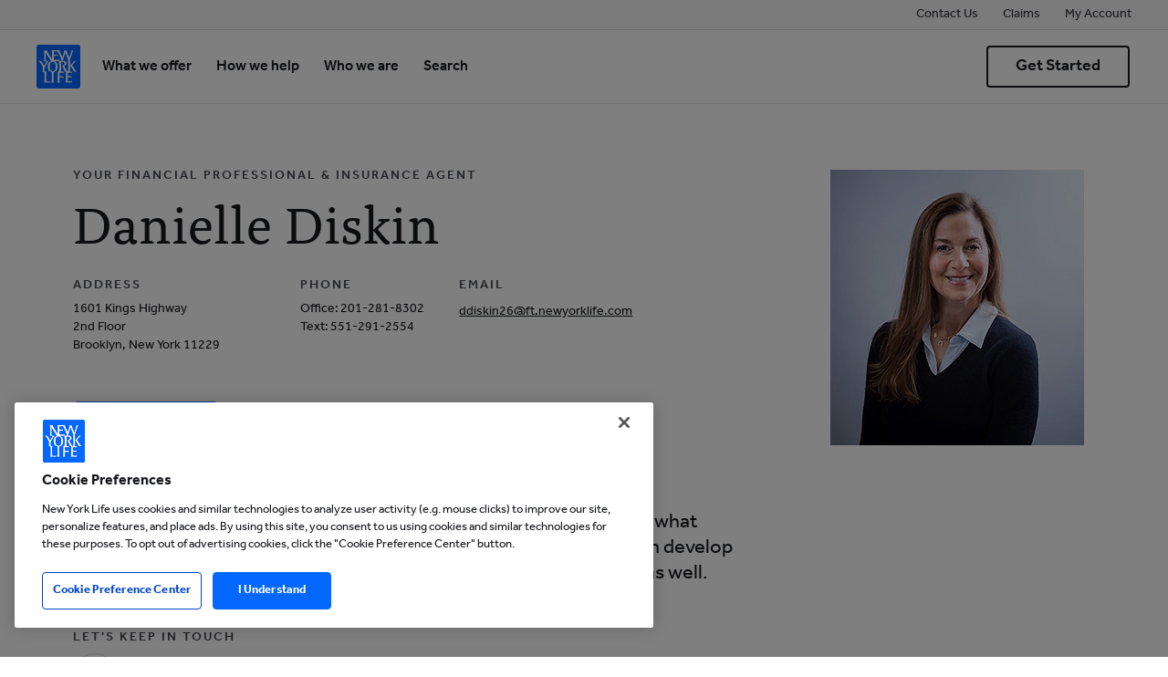

--- FILE ---
content_type: text/html; charset=UTF-8
request_url: https://www.newyorklife.com/agent/ddiskin26
body_size: 44218
content:

<!DOCTYPE HTML>
<html lang="en">
    <head>
    <meta charset="UTF-8"/>
    
        <title>Financial Professional &amp; Insurance Agent
            DANIELLE DISKIN serving BROOKLYN, NEW YORK |
            New York Life.</title>
        <meta name="description" content="Financial Professional &amp; Insurance Agent DANIELLE DISKIN serves BROOKLYN, NEW YORK. Protect your family &amp; assets with services backed by New York Life."/>
        
    
    
    <meta name="template" content="agent-page"/>
    

    
    
<script defer="defer" type="text/javascript" src="https://rum.hlx.page/.rum/@adobe/helix-rum-js@%5E2/dist/rum-standalone.js" data-routing="env=prod,tier=publish,ams=New York Life Insurance Company (AEM)" integrity="" crossorigin="anonymous" data-enhancer-version="" data-enhancer-hash=""></script>
<link rel="stylesheet" href="/etc.clientlibs/nylcom/clientlibs/global.min.ACSHASHa6a9c22d1b5faf18edfe54359457cac1.css" type="text/css">



    


<link rel="canonical" href="https://www.newyorklife.com/agent/ddiskin26"/>
<link rel="icon" type="image/x-icon" href="/assets/icons/nyl-logo.svg"/>
<link rel="apple-touch-icon" href="/logo.png"/>
<meta name="analytics-pagename" content="agent"/>


<meta property="og:type" content="website"/>
<meta property="og:url" content="https://www.newyorklife.com/agent/ddiskin26"/>

    <meta property="og:title" content="Financial Professional &amp; Insurance Agent DANIELLE DISKIN serving BROOKLYN, NEW YORK | New York Life."/>
    
    <meta property="og:description" content="Financial Professional &amp; Insurance Agent DANIELLE DISKIN serves BROOKLYN, NEW YORK. Protect your family &amp; assets with services backed by New York Life."/>
    
    
    


    
    
    



<meta name="smru-bates" content="6523850.3"/>

    
    
<script src="/etc.clientlibs/nyl-foundation/clientlibs/analytics-async-launch.min.ACSHASHb46dddd54238dbd06d2e7d695981cd89.js"></script>






<script type="text/javascript">
;window.NREUM||(NREUM={});NREUM.init={distributed_tracing:{enabled:true},privacy:{cookies_enabled:true},ajax:{deny_list:["bam.nr-data.net"]}};

;NREUM.loader_config={accountID:"2096806",trustKey:"2441014",agentID:"1835079188",licenseKey:"NRBR-f936c64025bf2b18716",applicationID:"1835079188"};
;NREUM.info={beacon:"bam.nr-data.net",errorBeacon:"bam.nr-data.net",licenseKey:"NRBR-f936c64025bf2b18716",applicationID:"1835079188",sa:1};
;/*! For license information please see nr-loader-spa-1.275.0.min.js.LICENSE.txt */
(()=>{var e,t,r={8122:(e,t,r)=>{"use strict";r.d(t,{a:()=>i});var n=r(944);function i(e,t){try{if(!e||"object"!=typeof e)return(0,n.R)(3);if(!t||"object"!=typeof t)return(0,n.R)(4);const r=Object.create(Object.getPrototypeOf(t),Object.getOwnPropertyDescriptors(t)),o=0===Object.keys(r).length?e:r;for(let a in o)if(void 0!==e[a])try{if(null===e[a]){r[a]=null;continue}Array.isArray(e[a])&&Array.isArray(t[a])?r[a]=Array.from(new Set([...e[a],...t[a]])):"object"==typeof e[a]&&"object"==typeof t[a]?r[a]=i(e[a],t[a]):r[a]=e[a]}catch(e){(0,n.R)(1,e)}return r}catch(e){(0,n.R)(2,e)}}},2555:(e,t,r)=>{"use strict";r.d(t,{Vp:()=>c,fn:()=>s,x1:()=>u});var n=r(384),i=r(8122);const o={beacon:n.NT.beacon,errorBeacon:n.NT.errorBeacon,licenseKey:void 0,applicationID:void 0,sa:void 0,queueTime:void 0,applicationTime:void 0,ttGuid:void 0,user:void 0,account:void 0,product:void 0,extra:void 0,jsAttributes:{},userAttributes:void 0,atts:void 0,transactionName:void 0,tNamePlain:void 0},a={};function s(e){try{const t=c(e);return!!t.licenseKey&&!!t.errorBeacon&&!!t.applicationID}catch(e){return!1}}function c(e){if(!e)throw new Error("All info objects require an agent identifier!");if(!a[e])throw new Error("Info for ".concat(e," was never set"));return a[e]}function u(e,t){if(!e)throw new Error("All info objects require an agent identifier!");a[e]=(0,i.a)(t,o);const r=(0,n.nY)(e);r&&(r.info=a[e])}},9417:(e,t,r)=>{"use strict";r.d(t,{D0:()=>h,gD:()=>g,xN:()=>p});var n=r(993);const i=e=>{if(!e||"string"!=typeof e)return!1;try{document.createDocumentFragment().querySelector(e)}catch{return!1}return!0};var o=r(2614),a=r(944),s=r(384),c=r(8122);const u="[data-nr-mask]",d=()=>{const e={mask_selector:"*",block_selector:"[data-nr-block]",mask_input_options:{color:!1,date:!1,"datetime-local":!1,email:!1,month:!1,number:!1,range:!1,search:!1,tel:!1,text:!1,time:!1,url:!1,week:!1,textarea:!1,select:!1,password:!0}};return{ajax:{deny_list:void 0,block_internal:!0,enabled:!0,harvestTimeSeconds:10,autoStart:!0},distributed_tracing:{enabled:void 0,exclude_newrelic_header:void 0,cors_use_newrelic_header:void 0,cors_use_tracecontext_headers:void 0,allowed_origins:void 0},feature_flags:[],generic_events:{enabled:!0,harvestTimeSeconds:30,autoStart:!0},harvest:{tooManyRequestsDelay:60},jserrors:{enabled:!0,harvestTimeSeconds:10,autoStart:!0},logging:{enabled:!0,harvestTimeSeconds:10,autoStart:!0,level:n.p_.INFO},metrics:{enabled:!0,autoStart:!0},obfuscate:void 0,page_action:{enabled:!0},page_view_event:{enabled:!0,autoStart:!0},page_view_timing:{enabled:!0,harvestTimeSeconds:30,autoStart:!0},performance:{capture_marks:!1,capture_measures:!1},privacy:{cookies_enabled:!0},proxy:{assets:void 0,beacon:void 0},session:{expiresMs:o.wk,inactiveMs:o.BB},session_replay:{autoStart:!0,enabled:!1,harvestTimeSeconds:60,preload:!1,sampling_rate:10,error_sampling_rate:100,collect_fonts:!1,inline_images:!1,fix_stylesheets:!0,mask_all_inputs:!0,get mask_text_selector(){return e.mask_selector},set mask_text_selector(t){i(t)?e.mask_selector="".concat(t,",").concat(u):""===t||null===t?e.mask_selector=u:(0,a.R)(5,t)},get block_class(){return"nr-block"},get ignore_class(){return"nr-ignore"},get mask_text_class(){return"nr-mask"},get block_selector(){return e.block_selector},set block_selector(t){i(t)?e.block_selector+=",".concat(t):""!==t&&(0,a.R)(6,t)},get mask_input_options(){return e.mask_input_options},set mask_input_options(t){t&&"object"==typeof t?e.mask_input_options={...t,password:!0}:(0,a.R)(7,t)}},session_trace:{enabled:!0,harvestTimeSeconds:10,autoStart:!0},soft_navigations:{enabled:!0,harvestTimeSeconds:10,autoStart:!0},spa:{enabled:!0,harvestTimeSeconds:10,autoStart:!0},ssl:void 0,user_actions:{enabled:!0}}},l={},f="All configuration objects require an agent identifier!";function h(e){if(!e)throw new Error(f);if(!l[e])throw new Error("Configuration for ".concat(e," was never set"));return l[e]}function p(e,t){if(!e)throw new Error(f);l[e]=(0,c.a)(t,d());const r=(0,s.nY)(e);r&&(r.init=l[e])}function g(e,t){if(!e)throw new Error(f);var r=h(e);if(r){for(var n=t.split("."),i=0;i<n.length-1;i++)if("object"!=typeof(r=r[n[i]]))return;r=r[n[n.length-1]]}return r}},5603:(e,t,r)=>{"use strict";r.d(t,{a:()=>c,o:()=>s});var n=r(384),i=r(8122);const o={accountID:void 0,trustKey:void 0,agentID:void 0,licenseKey:void 0,applicationID:void 0,xpid:void 0},a={};function s(e){if(!e)throw new Error("All loader-config objects require an agent identifier!");if(!a[e])throw new Error("LoaderConfig for ".concat(e," was never set"));return a[e]}function c(e,t){if(!e)throw new Error("All loader-config objects require an agent identifier!");a[e]=(0,i.a)(t,o);const r=(0,n.nY)(e);r&&(r.loader_config=a[e])}},3371:(e,t,r)=>{"use strict";r.d(t,{V:()=>f,f:()=>l});var n=r(8122),i=r(384),o=r(6154),a=r(9324);let s=0;const c={buildEnv:a.F3,distMethod:a.Xs,version:a.xv,originTime:o.WN},u={customTransaction:void 0,disabled:!1,isolatedBacklog:!1,loaderType:void 0,maxBytes:3e4,onerror:void 0,ptid:void 0,releaseIds:{},appMetadata:{},session:void 0,denyList:void 0,timeKeeper:void 0,obfuscator:void 0},d={};function l(e){if(!e)throw new Error("All runtime objects require an agent identifier!");if(!d[e])throw new Error("Runtime for ".concat(e," was never set"));return d[e]}function f(e,t){if(!e)throw new Error("All runtime objects require an agent identifier!");d[e]={...(0,n.a)(t,u),...c},Object.hasOwnProperty.call(d[e],"harvestCount")||Object.defineProperty(d[e],"harvestCount",{get:()=>++s});const r=(0,i.nY)(e);r&&(r.runtime=d[e])}},9324:(e,t,r)=>{"use strict";r.d(t,{F3:()=>i,Xs:()=>o,Yq:()=>a,xv:()=>n});const n="1.275.0",i="PROD",o="CDN",a="^2.0.0-alpha.17"},6154:(e,t,r)=>{"use strict";r.d(t,{A4:()=>s,OF:()=>d,RI:()=>i,WN:()=>h,bv:()=>o,gm:()=>a,lR:()=>f,m:()=>u,mw:()=>c,sb:()=>l});var n=r(1863);const i="undefined"!=typeof window&&!!window.document,o="undefined"!=typeof WorkerGlobalScope&&("undefined"!=typeof self&&self instanceof WorkerGlobalScope&&self.navigator instanceof WorkerNavigator||"undefined"!=typeof globalThis&&globalThis instanceof WorkerGlobalScope&&globalThis.navigator instanceof WorkerNavigator),a=i?window:"undefined"!=typeof WorkerGlobalScope&&("undefined"!=typeof self&&self instanceof WorkerGlobalScope&&self||"undefined"!=typeof globalThis&&globalThis instanceof WorkerGlobalScope&&globalThis),s="complete"===a?.document?.readyState,c=Boolean("hidden"===a?.document?.visibilityState),u=""+a?.location,d=/iPad|iPhone|iPod/.test(a.navigator?.userAgent),l=d&&"undefined"==typeof SharedWorker,f=(()=>{const e=a.navigator?.userAgent?.match(/Firefox[/\s](\d+\.\d+)/);return Array.isArray(e)&&e.length>=2?+e[1]:0})(),h=Date.now()-(0,n.t)()},7295:(e,t,r)=>{"use strict";r.d(t,{Xv:()=>a,gX:()=>i,iW:()=>o});var n=[];function i(e){if(!e||o(e))return!1;if(0===n.length)return!0;for(var t=0;t<n.length;t++){var r=n[t];if("*"===r.hostname)return!1;if(s(r.hostname,e.hostname)&&c(r.pathname,e.pathname))return!1}return!0}function o(e){return void 0===e.hostname}function a(e){if(n=[],e&&e.length)for(var t=0;t<e.length;t++){let r=e[t];if(!r)continue;0===r.indexOf("http://")?r=r.substring(7):0===r.indexOf("https://")&&(r=r.substring(8));const i=r.indexOf("/");let o,a;i>0?(o=r.substring(0,i),a=r.substring(i)):(o=r,a="");let[s]=o.split(":");n.push({hostname:s,pathname:a})}}function s(e,t){return!(e.length>t.length)&&t.indexOf(e)===t.length-e.length}function c(e,t){return 0===e.indexOf("/")&&(e=e.substring(1)),0===t.indexOf("/")&&(t=t.substring(1)),""===e||e===t}},1687:(e,t,r)=>{"use strict";r.d(t,{Ak:()=>c,Ze:()=>l,x3:()=>u});var n=r(7836),i=r(3606),o=r(860),a=r(2646);const s={};function c(e,t){const r={staged:!1,priority:o.P3[t]||0};d(e),s[e].get(t)||s[e].set(t,r)}function u(e,t){e&&s[e]&&(s[e].get(t)&&s[e].delete(t),h(e,t,!1),s[e].size&&f(e))}function d(e){if(!e)throw new Error("agentIdentifier required");s[e]||(s[e]=new Map)}function l(e="",t="feature",r=!1){if(d(e),!e||!s[e].get(t)||r)return h(e,t);s[e].get(t).staged=!0,f(e)}function f(e){const t=Array.from(s[e]);t.every((([e,t])=>t.staged))&&(t.sort(((e,t)=>e[1].priority-t[1].priority)),t.forEach((([t])=>{s[e].delete(t),h(e,t)})))}function h(e,t,r=!0){const o=e?n.ee.get(e):n.ee,s=i.i.handlers;if(!o.aborted&&o.backlog&&s){if(r){const e=o.backlog[t],r=s[t];if(r){for(let t=0;e&&t<e.length;++t)p(e[t],r);Object.entries(r).forEach((([e,t])=>{Object.values(t||{}).forEach((t=>{t[0]?.on&&t[0]?.context()instanceof a.y&&t[0].on(e,t[1])}))}))}}o.isolatedBacklog||delete s[t],o.backlog[t]=null,o.emit("drain-"+t,[])}}function p(e,t){var r=e[1];Object.values(t[r]||{}).forEach((t=>{var r=e[0];if(t[0]===r){var n=t[1],i=e[3],o=e[2];n.apply(i,o)}}))}},7836:(e,t,r)=>{"use strict";r.d(t,{P:()=>c,ee:()=>u});var n=r(384),i=r(8990),o=r(3371),a=r(2646),s=r(5607);const c="nr@context:".concat(s.W),u=function e(t,r){var n={},s={},d={},l=!1;try{l=16===r.length&&(0,o.f)(r).isolatedBacklog}catch(e){}var f={on:p,addEventListener:p,removeEventListener:function(e,t){var r=n[e];if(!r)return;for(var i=0;i<r.length;i++)r[i]===t&&r.splice(i,1)},emit:function(e,r,n,i,o){!1!==o&&(o=!0);if(u.aborted&&!i)return;t&&o&&t.emit(e,r,n);for(var a=h(n),c=g(e),d=c.length,l=0;l<d;l++)c[l].apply(a,r);var p=v()[s[e]];p&&p.push([f,e,r,a]);return a},get:m,listeners:g,context:h,buffer:function(e,t){const r=v();if(t=t||"feature",f.aborted)return;Object.entries(e||{}).forEach((([e,n])=>{s[n]=t,t in r||(r[t]=[])}))},abort:function(){f._aborted=!0,Object.keys(f.backlog).forEach((e=>{delete f.backlog[e]}))},isBuffering:function(e){return!!v()[s[e]]},debugId:r,backlog:l?{}:t&&"object"==typeof t.backlog?t.backlog:{},isolatedBacklog:l};return Object.defineProperty(f,"aborted",{get:()=>{let e=f._aborted||!1;return e||(t&&(e=t.aborted),e)}}),f;function h(e){return e&&e instanceof a.y?e:e?(0,i.I)(e,c,(()=>new a.y(c))):new a.y(c)}function p(e,t){n[e]=g(e).concat(t)}function g(e){return n[e]||[]}function m(t){return d[t]=d[t]||e(f,t)}function v(){return f.backlog}}(void 0,"globalEE"),d=(0,n.Zm)();d.ee||(d.ee=u)},2646:(e,t,r)=>{"use strict";r.d(t,{y:()=>n});class n{constructor(e){this.contextId=e}}},9908:(e,t,r)=>{"use strict";r.d(t,{d:()=>n,p:()=>i});var n=r(7836).ee.get("handle");function i(e,t,r,i,o){o?(o.buffer([e],i),o.emit(e,t,r)):(n.buffer([e],i),n.emit(e,t,r))}},3606:(e,t,r)=>{"use strict";r.d(t,{i:()=>o});var n=r(9908);o.on=a;var i=o.handlers={};function o(e,t,r,o){a(o||n.d,i,e,t,r)}function a(e,t,r,i,o){o||(o="feature"),e||(e=n.d);var a=t[o]=t[o]||{};(a[r]=a[r]||[]).push([e,i])}},3878:(e,t,r)=>{"use strict";function n(e,t){return{capture:e,passive:!1,signal:t}}function i(e,t,r=!1,i){window.addEventListener(e,t,n(r,i))}function o(e,t,r=!1,i){document.addEventListener(e,t,n(r,i))}r.d(t,{DD:()=>o,jT:()=>n,sp:()=>i})},5607:(e,t,r)=>{"use strict";r.d(t,{W:()=>n});const n=(0,r(9566).bz)()},9566:(e,t,r)=>{"use strict";r.d(t,{LA:()=>s,ZF:()=>c,bz:()=>a,el:()=>u});var n=r(6154);const i="xxxxxxxx-xxxx-4xxx-yxxx-xxxxxxxxxxxx";function o(e,t){return e?15&e[t]:16*Math.random()|0}function a(){const e=n.gm?.crypto||n.gm?.msCrypto;let t,r=0;return e&&e.getRandomValues&&(t=e.getRandomValues(new Uint8Array(30))),i.split("").map((e=>"x"===e?o(t,r++).toString(16):"y"===e?(3&o()|8).toString(16):e)).join("")}function s(e){const t=n.gm?.crypto||n.gm?.msCrypto;let r,i=0;t&&t.getRandomValues&&(r=t.getRandomValues(new Uint8Array(e)));const a=[];for(var s=0;s<e;s++)a.push(o(r,i++).toString(16));return a.join("")}function c(){return s(16)}function u(){return s(32)}},2614:(e,t,r)=>{"use strict";r.d(t,{BB:()=>a,H3:()=>n,g:()=>u,iL:()=>c,tS:()=>s,uh:()=>i,wk:()=>o});const n="NRBA",i="SESSION",o=144e5,a=18e5,s={STARTED:"session-started",PAUSE:"session-pause",RESET:"session-reset",RESUME:"session-resume",UPDATE:"session-update"},c={SAME_TAB:"same-tab",CROSS_TAB:"cross-tab"},u={OFF:0,FULL:1,ERROR:2}},1863:(e,t,r)=>{"use strict";function n(){return Math.floor(performance.now())}r.d(t,{t:()=>n})},7485:(e,t,r)=>{"use strict";r.d(t,{D:()=>i});var n=r(6154);function i(e){if(0===(e||"").indexOf("data:"))return{protocol:"data"};try{const t=new URL(e,location.href),r={port:t.port,hostname:t.hostname,pathname:t.pathname,search:t.search,protocol:t.protocol.slice(0,t.protocol.indexOf(":")),sameOrigin:t.protocol===n.gm?.location?.protocol&&t.host===n.gm?.location?.host};return r.port&&""!==r.port||("http:"===t.protocol&&(r.port="80"),"https:"===t.protocol&&(r.port="443")),r.pathname&&""!==r.pathname?r.pathname.startsWith("/")||(r.pathname="/".concat(r.pathname)):r.pathname="/",r}catch(e){return{}}}},944:(e,t,r)=>{"use strict";function n(e,t){"function"==typeof console.debug&&console.debug("New Relic Warning: https://github.com/newrelic/newrelic-browser-agent/blob/main/docs/warning-codes.md#".concat(e),t)}r.d(t,{R:()=>n})},5284:(e,t,r)=>{"use strict";r.d(t,{t:()=>c,B:()=>s});var n=r(7836),i=r(6154);const o="newrelic";const a=new Set,s={};function c(e,t){const r=n.ee.get(t);s[t]??={},e&&"object"==typeof e&&(a.has(t)||(r.emit("rumresp",[e]),s[t]=e,a.add(t),function(e={}){try{i.gm.dispatchEvent(new CustomEvent(o,{detail:e}))}catch(e){}}({loaded:!0})))}},8990:(e,t,r)=>{"use strict";r.d(t,{I:()=>i});var n=Object.prototype.hasOwnProperty;function i(e,t,r){if(n.call(e,t))return e[t];var i=r();if(Object.defineProperty&&Object.keys)try{return Object.defineProperty(e,t,{value:i,writable:!0,enumerable:!1}),i}catch(e){}return e[t]=i,i}},6389:(e,t,r)=>{"use strict";function n(e,t=500,r={}){const n=r?.leading||!1;let i;return(...r)=>{n&&void 0===i&&(e.apply(this,r),i=setTimeout((()=>{i=clearTimeout(i)}),t)),n||(clearTimeout(i),i=setTimeout((()=>{e.apply(this,r)}),t))}}function i(e){let t=!1;return(...r)=>{t||(t=!0,e.apply(this,r))}}r.d(t,{J:()=>i,s:()=>n})},3304:(e,t,r)=>{"use strict";r.d(t,{A:()=>o});var n=r(7836);const i=()=>{const e=new WeakSet;return(t,r)=>{if("object"==typeof r&&null!==r){if(e.has(r))return;e.add(r)}return r}};function o(e){try{return JSON.stringify(e,i())??""}catch(e){try{n.ee.emit("internal-error",[e])}catch(e){}return""}}},5289:(e,t,r)=>{"use strict";r.d(t,{GG:()=>o,sB:()=>a});var n=r(3878);function i(){return"undefined"==typeof document||"complete"===document.readyState}function o(e,t){if(i())return e();(0,n.sp)("load",e,t)}function a(e){if(i())return e();(0,n.DD)("DOMContentLoaded",e)}},384:(e,t,r)=>{"use strict";r.d(t,{NT:()=>o,US:()=>d,Zm:()=>a,bQ:()=>c,dV:()=>s,nY:()=>u,pV:()=>l});var n=r(6154),i=r(1863);const o={beacon:"bam.nr-data.net",errorBeacon:"bam.nr-data.net"};function a(){return n.gm.NREUM||(n.gm.NREUM={}),void 0===n.gm.newrelic&&(n.gm.newrelic=n.gm.NREUM),n.gm.NREUM}function s(){let e=a();return e.o||(e.o={ST:n.gm.setTimeout,SI:n.gm.setImmediate,CT:n.gm.clearTimeout,XHR:n.gm.XMLHttpRequest,REQ:n.gm.Request,EV:n.gm.Event,PR:n.gm.Promise,MO:n.gm.MutationObserver,FETCH:n.gm.fetch,WS:n.gm.WebSocket}),e}function c(e,t){let r=a();r.initializedAgents??={},t.initializedAt={ms:(0,i.t)(),date:new Date},r.initializedAgents[e]=t}function u(e){let t=a();return t.initializedAgents?.[e]}function d(e,t){a()[e]=t}function l(){return function(){let e=a();const t=e.info||{};e.info={beacon:o.beacon,errorBeacon:o.errorBeacon,...t}}(),function(){let e=a();const t=e.init||{};e.init={...t}}(),s(),function(){let e=a();const t=e.loader_config||{};e.loader_config={...t}}(),a()}},2843:(e,t,r)=>{"use strict";r.d(t,{u:()=>i});var n=r(3878);function i(e,t=!1,r,i){(0,n.DD)("visibilitychange",(function(){if(t)return void("hidden"===document.visibilityState&&e());e(document.visibilityState)}),r,i)}},8139:(e,t,r)=>{"use strict";r.d(t,{u:()=>f});var n=r(7836),i=r(3434),o=r(8990),a=r(6154);const s={},c=a.gm.XMLHttpRequest,u="addEventListener",d="removeEventListener",l="nr@wrapped:".concat(n.P);function f(e){var t=function(e){return(e||n.ee).get("events")}(e);if(s[t.debugId]++)return t;s[t.debugId]=1;var r=(0,i.YM)(t,!0);function f(e){r.inPlace(e,[u,d],"-",p)}function p(e,t){return e[1]}return"getPrototypeOf"in Object&&(a.RI&&h(document,f),c&&h(c.prototype,f),h(a.gm,f)),t.on(u+"-start",(function(e,t){var n=e[1];if(null!==n&&("function"==typeof n||"object"==typeof n)){var i=(0,o.I)(n,l,(function(){var e={object:function(){if("function"!=typeof n.handleEvent)return;return n.handleEvent.apply(n,arguments)},function:n}[typeof n];return e?r(e,"fn-",null,e.name||"anonymous"):n}));this.wrapped=e[1]=i}})),t.on(d+"-start",(function(e){e[1]=this.wrapped||e[1]})),t}function h(e,t,...r){let n=e;for(;"object"==typeof n&&!Object.prototype.hasOwnProperty.call(n,u);)n=Object.getPrototypeOf(n);n&&t(n,...r)}},3434:(e,t,r)=>{"use strict";r.d(t,{Jt:()=>o,YM:()=>c});var n=r(7836),i=r(5607);const o="nr@original:".concat(i.W);var a=Object.prototype.hasOwnProperty,s=!1;function c(e,t){return e||(e=n.ee),r.inPlace=function(e,t,n,i,o){n||(n="");const a="-"===n.charAt(0);for(let s=0;s<t.length;s++){const c=t[s],u=e[c];d(u)||(e[c]=r(u,a?c+n:n,i,c,o))}},r.flag=o,r;function r(t,r,n,s,c){return d(t)?t:(r||(r=""),nrWrapper[o]=t,function(e,t,r){if(Object.defineProperty&&Object.keys)try{return Object.keys(e).forEach((function(r){Object.defineProperty(t,r,{get:function(){return e[r]},set:function(t){return e[r]=t,t}})})),t}catch(e){u([e],r)}for(var n in e)a.call(e,n)&&(t[n]=e[n])}(t,nrWrapper,e),nrWrapper);function nrWrapper(){var o,a,d,l;try{a=this,o=[...arguments],d="function"==typeof n?n(o,a):n||{}}catch(t){u([t,"",[o,a,s],d],e)}i(r+"start",[o,a,s],d,c);try{return l=t.apply(a,o)}catch(e){throw i(r+"err",[o,a,e],d,c),e}finally{i(r+"end",[o,a,l],d,c)}}}function i(r,n,i,o){if(!s||t){var a=s;s=!0;try{e.emit(r,n,i,t,o)}catch(t){u([t,r,n,i],e)}s=a}}}function u(e,t){t||(t=n.ee);try{t.emit("internal-error",e)}catch(e){}}function d(e){return!(e&&"function"==typeof e&&e.apply&&!e[o])}},9300:(e,t,r)=>{"use strict";r.d(t,{T:()=>n});const n=r(860).K7.ajax},3333:(e,t,r)=>{"use strict";r.d(t,{TZ:()=>n,Zp:()=>i,mq:()=>s,nf:()=>a,qN:()=>o});const n=r(860).K7.genericEvents,i=["auxclick","click","copy","keydown","paste","scrollend"],o=["focus","blur"],a=4,s=1e3},6774:(e,t,r)=>{"use strict";r.d(t,{T:()=>n});const n=r(860).K7.jserrors},993:(e,t,r)=>{"use strict";r.d(t,{ET:()=>o,TZ:()=>a,p_:()=>i});var n=r(860);const i={ERROR:"ERROR",WARN:"WARN",INFO:"INFO",DEBUG:"DEBUG",TRACE:"TRACE"},o="log",a=n.K7.logging},3785:(e,t,r)=>{"use strict";r.d(t,{R:()=>c,b:()=>u});var n=r(9908),i=r(1863),o=r(860),a=r(3969),s=r(993);function c(e,t,r={},c=s.p_.INFO){(0,n.p)(a.xV,["API/logging/".concat(c.toLowerCase(),"/called")],void 0,o.K7.metrics,e),(0,n.p)(s.ET,[(0,i.t)(),t,r,c],void 0,o.K7.logging,e)}function u(e){return"string"==typeof e&&Object.values(s.p_).some((t=>t===e.toUpperCase().trim()))}},3969:(e,t,r)=>{"use strict";r.d(t,{TZ:()=>n,XG:()=>s,rs:()=>i,xV:()=>a,z_:()=>o});const n=r(860).K7.metrics,i="sm",o="cm",a="storeSupportabilityMetrics",s="storeEventMetrics"},6630:(e,t,r)=>{"use strict";r.d(t,{T:()=>n});const n=r(860).K7.pageViewEvent},782:(e,t,r)=>{"use strict";r.d(t,{T:()=>n});const n=r(860).K7.pageViewTiming},6344:(e,t,r)=>{"use strict";r.d(t,{BB:()=>d,G4:()=>o,Qb:()=>l,TZ:()=>i,Ug:()=>a,_s:()=>s,bc:()=>u,yP:()=>c});var n=r(2614);const i=r(860).K7.sessionReplay,o={RECORD:"recordReplay",PAUSE:"pauseReplay",REPLAY_RUNNING:"replayRunning",ERROR_DURING_REPLAY:"errorDuringReplay"},a=.12,s={DomContentLoaded:0,Load:1,FullSnapshot:2,IncrementalSnapshot:3,Meta:4,Custom:5},c={[n.g.ERROR]:15e3,[n.g.FULL]:3e5,[n.g.OFF]:0},u={RESET:{message:"Session was reset",sm:"Reset"},IMPORT:{message:"Recorder failed to import",sm:"Import"},TOO_MANY:{message:"429: Too Many Requests",sm:"Too-Many"},TOO_BIG:{message:"Payload was too large",sm:"Too-Big"},CROSS_TAB:{message:"Session Entity was set to OFF on another tab",sm:"Cross-Tab"},ENTITLEMENTS:{message:"Session Replay is not allowed and will not be started",sm:"Entitlement"}},d=5e3,l={API:"api"}},5270:(e,t,r)=>{"use strict";r.d(t,{Aw:()=>c,CT:()=>u,SR:()=>s});var n=r(384),i=r(9417),o=r(7767),a=r(6154);function s(e){return!!(0,n.dV)().o.MO&&(0,o.V)(e)&&!0===(0,i.gD)(e,"session_trace.enabled")}function c(e){return!0===(0,i.gD)(e,"session_replay.preload")&&s(e)}function u(e,t){const r=t.correctAbsoluteTimestamp(e);return{originalTimestamp:e,correctedTimestamp:r,timestampDiff:e-r,originTime:a.WN,correctedOriginTime:t.correctedOriginTime,originTimeDiff:Math.floor(a.WN-t.correctedOriginTime)}}},3738:(e,t,r)=>{"use strict";r.d(t,{He:()=>i,Kp:()=>s,Lc:()=>u,Rz:()=>d,TZ:()=>n,bD:()=>o,d3:()=>a,jx:()=>l,uP:()=>c});const n=r(860).K7.sessionTrace,i="bstResource",o="resource",a="-start",s="-end",c="fn"+a,u="fn"+s,d="pushState",l=1e3},3962:(e,t,r)=>{"use strict";r.d(t,{AM:()=>o,O2:()=>s,Qu:()=>c,TZ:()=>a,ih:()=>u,tC:()=>i});var n=r(860);const i=["click","keydown","submit"],o="api",a=n.K7.softNav,s={INITIAL_PAGE_LOAD:"",ROUTE_CHANGE:1,UNSPECIFIED:2},c={INTERACTION:1,AJAX:2,CUSTOM_END:3,CUSTOM_TRACER:4},u={IP:"in progress",FIN:"finished",CAN:"cancelled"}},7378:(e,t,r)=>{"use strict";r.d(t,{$p:()=>x,BR:()=>b,Kp:()=>R,L3:()=>y,Lc:()=>c,NC:()=>o,SG:()=>d,TZ:()=>i,U6:()=>p,UT:()=>m,d3:()=>w,dT:()=>f,e5:()=>A,gx:()=>v,l9:()=>l,oW:()=>h,op:()=>g,rw:()=>u,tH:()=>E,uP:()=>s,wW:()=>T,xq:()=>a});var n=r(384);const i=r(860).K7.spa,o=["click","submit","keypress","keydown","keyup","change"],a=999,s="fn-start",c="fn-end",u="cb-start",d="api-ixn-",l="remaining",f="interaction",h="spaNode",p="jsonpNode",g="fetch-start",m="fetch-done",v="fetch-body-",b="jsonp-end",y=(0,n.dV)().o.ST,w="-start",R="-end",x="-body",T="cb"+R,A="jsTime",E="fetch"},4234:(e,t,r)=>{"use strict";r.d(t,{W:()=>o});var n=r(7836),i=r(1687);class o{constructor(e,t){this.agentIdentifier=e,this.ee=n.ee.get(e),this.featureName=t,this.blocked=!1}deregisterDrain(){(0,i.x3)(this.agentIdentifier,this.featureName)}}},7767:(e,t,r)=>{"use strict";r.d(t,{V:()=>o});var n=r(9417),i=r(6154);const o=e=>i.RI&&!0===(0,n.gD)(e,"privacy.cookies_enabled")},425:(e,t,r)=>{"use strict";r.d(t,{j:()=>P});var n=r(860),i=r(2555),o=r(3371),a=r(9908),s=r(7836),c=r(1687),u=r(5289),d=r(6154),l=r(944),f=r(3969),h=r(384),p=r(6344);const g=["setErrorHandler","finished","addToTrace","addRelease","addPageAction","setCurrentRouteName","setPageViewName","setCustomAttribute","interaction","noticeError","setUserId","setApplicationVersion","start",p.G4.RECORD,p.G4.PAUSE,"log","wrapLogger"],m=["setErrorHandler","finished","addToTrace","addRelease"];var v=r(1863),b=r(2614),y=r(993),w=r(3785),R=r(2646),x=r(3434);const T=new Map;function A(e,t,r,n){if("object"!=typeof t||!t||"string"!=typeof r||!r||"function"!=typeof t[r])return(0,l.R)(29);const i=function(e){return(e||s.ee).get("logger")}(e),o=(0,x.YM)(i),a=new R.y(s.P);a.level=n.level,a.customAttributes=n.customAttributes;const c=t[r]?.[x.Jt]||t[r];return T.set(c,a),o.inPlace(t,[r],"wrap-logger-",(()=>T.get(c))),i}function E(){const e=(0,h.pV)();g.forEach((t=>{e[t]=(...r)=>function(t,...r){let n=[];return Object.values(e.initializedAgents).forEach((e=>{e&&e.api?e.exposed&&e.api[t]&&n.push(e.api[t](...r)):(0,l.R)(38,t)})),n.length>1?n:n[0]}(t,...r)}))}const S={};var N=r(9417),O=r(5603),_=r(5284);const I=e=>{const t=e.startsWith("http");e+="/",r.p=t?e:"https://"+e};let j=!1;function P(e,t={},g,R){let{init:x,info:T,loader_config:P,runtime:C={},exposed:k=!0}=t;C.loaderType=g;const L=(0,h.pV)();T||(x=L.init,T=L.info,P=L.loader_config),(0,N.xN)(e.agentIdentifier,x||{}),(0,O.a)(e.agentIdentifier,P||{}),T.jsAttributes??={},d.bv&&(T.jsAttributes.isWorker=!0),(0,i.x1)(e.agentIdentifier,T);const H=(0,N.D0)(e.agentIdentifier),D=[T.beacon,T.errorBeacon];j||(H.proxy.assets&&(I(H.proxy.assets),D.push(H.proxy.assets)),H.proxy.beacon&&D.push(H.proxy.beacon),E(),(0,h.US)("activatedFeatures",_.B),e.runSoftNavOverSpa&&=!0===H.soft_navigations.enabled&&H.feature_flags.includes("soft_nav")),C.denyList=[...H.ajax.deny_list||[],...H.ajax.block_internal?D:[]],C.ptid=e.agentIdentifier,(0,o.V)(e.agentIdentifier,C),e.ee=s.ee.get(e.agentIdentifier),void 0===e.api&&(e.api=function(e,t,h=!1){t||(0,c.Ak)(e,"api");const g={};var R=s.ee.get(e),x=R.get("tracer");S[e]=b.g.OFF,R.on(p.G4.REPLAY_RUNNING,(t=>{S[e]=t}));var T="api-",E=T+"ixn-";function N(t,r,n,o){const a=(0,i.Vp)(e);return null===r?delete a.jsAttributes[t]:(0,i.x1)(e,{...a,jsAttributes:{...a.jsAttributes,[t]:r}}),I(T,n,!0,o||null===r?"session":void 0)(t,r)}function O(){}g.log=function(e,{customAttributes:t={},level:r=y.p_.INFO}={}){(0,a.p)(f.xV,["API/log/called"],void 0,n.K7.metrics,R),(0,w.R)(R,e,t,r)},g.wrapLogger=(e,t,{customAttributes:r={},level:i=y.p_.INFO}={})=>{(0,a.p)(f.xV,["API/wrapLogger/called"],void 0,n.K7.metrics,R),A(R,e,t,{customAttributes:r,level:i})},m.forEach((e=>{g[e]=I(T,e,!0,"api")})),g.addPageAction=I(T,"addPageAction",!0,n.K7.genericEvents),g.setPageViewName=function(t,r){if("string"==typeof t)return"/"!==t.charAt(0)&&(t="/"+t),(0,o.f)(e).customTransaction=(r||"http://custom.transaction")+t,I(T,"setPageViewName",!0)()},g.setCustomAttribute=function(e,t,r=!1){if("string"==typeof e){if(["string","number","boolean"].includes(typeof t)||null===t)return N(e,t,"setCustomAttribute",r);(0,l.R)(40,typeof t)}else(0,l.R)(39,typeof e)},g.setUserId=function(e){if("string"==typeof e||null===e)return N("enduser.id",e,"setUserId",!0);(0,l.R)(41,typeof e)},g.setApplicationVersion=function(e){if("string"==typeof e||null===e)return N("application.version",e,"setApplicationVersion",!1);(0,l.R)(42,typeof e)},g.start=()=>{try{(0,a.p)(f.xV,["API/start/called"],void 0,n.K7.metrics,R),R.emit("manual-start-all")}catch(e){(0,l.R)(23,e)}},g[p.G4.RECORD]=function(){(0,a.p)(f.xV,["API/recordReplay/called"],void 0,n.K7.metrics,R),(0,a.p)(p.G4.RECORD,[],void 0,n.K7.sessionReplay,R)},g[p.G4.PAUSE]=function(){(0,a.p)(f.xV,["API/pauseReplay/called"],void 0,n.K7.metrics,R),(0,a.p)(p.G4.PAUSE,[],void 0,n.K7.sessionReplay,R)},g.interaction=function(e){return(new O).get("object"==typeof e?e:{})};const _=O.prototype={createTracer:function(e,t){var r={},i=this,o="function"==typeof t;return(0,a.p)(f.xV,["API/createTracer/called"],void 0,n.K7.metrics,R),h||(0,a.p)(E+"tracer",[(0,v.t)(),e,r],i,n.K7.spa,R),function(){if(x.emit((o?"":"no-")+"fn-start",[(0,v.t)(),i,o],r),o)try{return t.apply(this,arguments)}catch(e){const t="string"==typeof e?new Error(e):e;throw x.emit("fn-err",[arguments,this,t],r),t}finally{x.emit("fn-end",[(0,v.t)()],r)}}}};function I(e,t,r,i){return function(){return(0,a.p)(f.xV,["API/"+t+"/called"],void 0,n.K7.metrics,R),i&&(0,a.p)(e+t,[(0,v.t)(),...arguments],r?null:this,i,R),r?void 0:this}}function j(){r.e(478).then(r.bind(r,8778)).then((({setAPI:t})=>{t(e),(0,c.Ze)(e,"api")})).catch((e=>{(0,l.R)(27,e),R.abort()}))}return["actionText","setName","setAttribute","save","ignore","onEnd","getContext","end","get"].forEach((e=>{_[e]=I(E,e,void 0,h?n.K7.softNav:n.K7.spa)})),g.setCurrentRouteName=h?I(E,"routeName",void 0,n.K7.softNav):I(T,"routeName",!0,n.K7.spa),g.noticeError=function(t,r){"string"==typeof t&&(t=new Error(t)),(0,a.p)(f.xV,["API/noticeError/called"],void 0,n.K7.metrics,R),(0,a.p)("err",[t,(0,v.t)(),!1,r,!!S[e]],void 0,n.K7.jserrors,R)},d.RI?(0,u.GG)((()=>j()),!0):j(),g}(e.agentIdentifier,R,e.runSoftNavOverSpa)),void 0===e.exposed&&(e.exposed=k),j=!0}},8374:(e,t,r)=>{r.nc=(()=>{try{return document?.currentScript?.nonce}catch(e){}return""})()},860:(e,t,r)=>{"use strict";r.d(t,{$J:()=>o,K7:()=>n,P3:()=>i});const n={ajax:"ajax",genericEvents:"generic_events",jserrors:"jserrors",logging:"logging",metrics:"metrics",pageAction:"page_action",pageViewEvent:"page_view_event",pageViewTiming:"page_view_timing",sessionReplay:"session_replay",sessionTrace:"session_trace",softNav:"soft_navigations",spa:"spa"},i={[n.pageViewEvent]:1,[n.pageViewTiming]:2,[n.metrics]:3,[n.jserrors]:4,[n.spa]:5,[n.ajax]:6,[n.sessionTrace]:7,[n.softNav]:8,[n.sessionReplay]:9,[n.logging]:10,[n.genericEvents]:11},o={[n.pageViewTiming]:"events",[n.ajax]:"events",[n.spa]:"events",[n.softNav]:"events",[n.metrics]:"jserrors",[n.jserrors]:"jserrors",[n.sessionTrace]:"browser/blobs",[n.sessionReplay]:"browser/blobs",[n.logging]:"browser/logs",[n.genericEvents]:"ins"}}},n={};function i(e){var t=n[e];if(void 0!==t)return t.exports;var o=n[e]={exports:{}};return r[e](o,o.exports,i),o.exports}i.m=r,i.d=(e,t)=>{for(var r in t)i.o(t,r)&&!i.o(e,r)&&Object.defineProperty(e,r,{enumerable:!0,get:t[r]})},i.f={},i.e=e=>Promise.all(Object.keys(i.f).reduce(((t,r)=>(i.f[r](e,t),t)),[])),i.u=e=>({212:"nr-spa-compressor",249:"nr-spa-recorder",478:"nr-spa"}[e]+"-1.275.0.min.js"),i.o=(e,t)=>Object.prototype.hasOwnProperty.call(e,t),e={},t="NRBA-1.275.0.PROD:",i.l=(r,n,o,a)=>{if(e[r])e[r].push(n);else{var s,c;if(void 0!==o)for(var u=document.getElementsByTagName("script"),d=0;d<u.length;d++){var l=u[d];if(l.getAttribute("src")==r||l.getAttribute("data-webpack")==t+o){s=l;break}}if(!s){c=!0;var f={478:"sha512-NvU3eQ7o5326npq3PdmyQFPyLLZ8dzJ2BG6+iqztQtUJe3LUirTbILWdA3lulN387X5fmO+nMjQ+LJRbkEPLVA==",249:"sha512-R/f355fvvfTK6aJgvL0I8Qhud5dLX6qQ7Zp5T6jXvMAyn8gP34jRy3hYQLS8EORUfSog20ecrDt9jLqfiNHbMQ==",212:"sha512-TFSNY6YbI0MLCIwHL77tq3s4Lpj2qr0N+8089sEUUOEdvqMeEJAchudmqpGRb5sfw6nx9uHsypk2HT16ipv7kg=="};(s=document.createElement("script")).charset="utf-8",s.timeout=120,i.nc&&s.setAttribute("nonce",i.nc),s.setAttribute("data-webpack",t+o),s.src=r,0!==s.src.indexOf(window.location.origin+"/")&&(s.crossOrigin="anonymous"),f[a]&&(s.integrity=f[a])}e[r]=[n];var h=(t,n)=>{s.onerror=s.onload=null,clearTimeout(p);var i=e[r];if(delete e[r],s.parentNode&&s.parentNode.removeChild(s),i&&i.forEach((e=>e(n))),t)return t(n)},p=setTimeout(h.bind(null,void 0,{type:"timeout",target:s}),12e4);s.onerror=h.bind(null,s.onerror),s.onload=h.bind(null,s.onload),c&&document.head.appendChild(s)}},i.r=e=>{"undefined"!=typeof Symbol&&Symbol.toStringTag&&Object.defineProperty(e,Symbol.toStringTag,{value:"Module"}),Object.defineProperty(e,"__esModule",{value:!0})},i.p="https://js-agent.newrelic.com/",(()=>{var e={38:0,788:0};i.f.j=(t,r)=>{var n=i.o(e,t)?e[t]:void 0;if(0!==n)if(n)r.push(n[2]);else{var o=new Promise(((r,i)=>n=e[t]=[r,i]));r.push(n[2]=o);var a=i.p+i.u(t),s=new Error;i.l(a,(r=>{if(i.o(e,t)&&(0!==(n=e[t])&&(e[t]=void 0),n)){var o=r&&("load"===r.type?"missing":r.type),a=r&&r.target&&r.target.src;s.message="Loading chunk "+t+" failed.\n("+o+": "+a+")",s.name="ChunkLoadError",s.type=o,s.request=a,n[1](s)}}),"chunk-"+t,t)}};var t=(t,r)=>{var n,o,[a,s,c]=r,u=0;if(a.some((t=>0!==e[t]))){for(n in s)i.o(s,n)&&(i.m[n]=s[n]);if(c)c(i)}for(t&&t(r);u<a.length;u++)o=a[u],i.o(e,o)&&e[o]&&e[o][0](),e[o]=0},r=self["webpackChunk:NRBA-1.275.0.PROD"]=self["webpackChunk:NRBA-1.275.0.PROD"]||[];r.forEach(t.bind(null,0)),r.push=t.bind(null,r.push.bind(r))})(),(()=>{"use strict";i(8374);var e=i(944),t=i(6344),r=i(9566);class n{agentIdentifier;constructor(e=(0,r.LA)(16)){this.agentIdentifier=e}#e(t,...r){if("function"==typeof this.api?.[t])return this.api[t](...r);(0,e.R)(35,t)}addPageAction(e,t){return this.#e("addPageAction",e,t)}setPageViewName(e,t){return this.#e("setPageViewName",e,t)}setCustomAttribute(e,t,r){return this.#e("setCustomAttribute",e,t,r)}noticeError(e,t){return this.#e("noticeError",e,t)}setUserId(e){return this.#e("setUserId",e)}setApplicationVersion(e){return this.#e("setApplicationVersion",e)}setErrorHandler(e){return this.#e("setErrorHandler",e)}addRelease(e,t){return this.#e("addRelease",e,t)}log(e,t){return this.#e("log",e,t)}}class o extends n{#e(t,...r){if("function"==typeof this.api?.[t])return this.api[t](...r);(0,e.R)(35,t)}start(){return this.#e("start")}finished(e){return this.#e("finished",e)}recordReplay(){return this.#e(t.G4.RECORD)}pauseReplay(){return this.#e(t.G4.PAUSE)}addToTrace(e){return this.#e("addToTrace",e)}setCurrentRouteName(e){return this.#e("setCurrentRouteName",e)}interaction(){return this.#e("interaction")}wrapLogger(e,t,r){return this.#e("wrapLogger",e,t,r)}}var a=i(860),s=i(9417);const c=Object.values(a.K7);function u(e){const t={};return c.forEach((r=>{t[r]=function(e,t){return!0===(0,s.gD)(t,"".concat(e,".enabled"))}(r,e)})),t}var d=i(425);var l=i(1687),f=i(4234),h=i(5289),p=i(6154),g=i(5270),m=i(7767),v=i(6389);class b extends f.W{constructor(e,t,r=!0){super(e.agentIdentifier,t),this.auto=r,this.abortHandler=void 0,this.featAggregate=void 0,this.onAggregateImported=void 0,!1===e.init[this.featureName].autoStart&&(this.auto=!1),this.auto?(0,l.Ak)(e.agentIdentifier,t):this.ee.on("manual-start-all",(0,v.J)((()=>{(0,l.Ak)(e.agentIdentifier,this.featureName),this.auto=!0,this.importAggregator(e)})))}importAggregator(t,r={}){if(this.featAggregate||!this.auto)return;let n;this.onAggregateImported=new Promise((e=>{n=e}));const o=async()=>{let o;try{if((0,m.V)(this.agentIdentifier)){const{setupAgentSession:e}=await i.e(478).then(i.bind(i,6526));o=e(t)}}catch(t){(0,e.R)(20,t),this.ee.emit("internal-error",[t]),this.featureName===a.K7.sessionReplay&&this.abortHandler?.()}try{if(t.sharedAggregator)await t.sharedAggregator;else{t.sharedAggregator=i.e(478).then(i.bind(i,9337));const{EventAggregator:e}=await t.sharedAggregator;t.sharedAggregator=new e}if(!this.#t(this.featureName,o))return(0,l.Ze)(this.agentIdentifier,this.featureName),void n(!1);const{lazyFeatureLoader:e}=await i.e(478).then(i.bind(i,6103)),{Aggregate:a}=await e(this.featureName,"aggregate");this.featAggregate=new a(t,r),n(!0)}catch(t){(0,e.R)(34,t),this.abortHandler?.(),(0,l.Ze)(this.agentIdentifier,this.featureName,!0),n(!1),this.ee&&this.ee.abort()}};p.RI?(0,h.GG)((()=>o()),!0):o()}#t(e,t){switch(e){case a.K7.sessionReplay:return(0,g.SR)(this.agentIdentifier)&&!!t;case a.K7.sessionTrace:return!!t;default:return!0}}}var y=i(6630);class w extends b{static featureName=y.T;constructor(e,t=!0){super(e,y.T,t),this.importAggregator(e)}}var R=i(384);var x=i(9908),T=i(2843),A=i(3878),E=i(782),S=i(1863);class N extends b{static featureName=E.T;constructor(e,t=!0){super(e,E.T,t),p.RI&&((0,T.u)((()=>(0,x.p)("docHidden",[(0,S.t)()],void 0,E.T,this.ee)),!0),(0,A.sp)("pagehide",(()=>(0,x.p)("winPagehide",[(0,S.t)()],void 0,E.T,this.ee))),this.importAggregator(e))}}var O=i(3969);class _ extends b{static featureName=O.TZ;constructor(e,t=!0){super(e,O.TZ,t),this.importAggregator(e)}}var I=i(6774),j=i(3304);class P{constructor(e,t,r,n,i){this.name="UncaughtError",this.message="string"==typeof e?e:(0,j.A)(e),this.sourceURL=t,this.line=r,this.column=n,this.__newrelic=i}}function C(e){return H(e)?e:new P(void 0!==e?.message?e.message:e,e?.filename||e?.sourceURL,e?.lineno||e?.line,e?.colno||e?.col,e?.__newrelic)}function k(e){const t="Unhandled Promise Rejection";if(!e?.reason)return;if(H(e.reason))try{return e.reason.message=t+": "+e.reason.message,C(e.reason)}catch(t){return C(e.reason)}const r=C(e.reason);return r.message=t+": "+r?.message,r}function L(e){if(e.error instanceof SyntaxError&&!/:\d+$/.test(e.error.stack?.trim())){const t=new P(e.message,e.filename,e.lineno,e.colno,e.error.__newrelic);return t.name=SyntaxError.name,t}return H(e.error)?e.error:C(e)}function H(e){return e instanceof Error&&!!e.stack}class D extends b{static featureName=I.T;#r=!1;constructor(e,r=!0){super(e,I.T,r);try{this.removeOnAbort=new AbortController}catch(e){}this.ee.on("internal-error",(e=>{this.abortHandler&&(0,x.p)("ierr",[C(e),(0,S.t)(),!0,{},this.#r],void 0,this.featureName,this.ee)})),this.ee.on(t.G4.REPLAY_RUNNING,(e=>{this.#r=e})),p.gm.addEventListener("unhandledrejection",(e=>{this.abortHandler&&(0,x.p)("err",[k(e),(0,S.t)(),!1,{unhandledPromiseRejection:1},this.#r],void 0,this.featureName,this.ee)}),(0,A.jT)(!1,this.removeOnAbort?.signal)),p.gm.addEventListener("error",(e=>{this.abortHandler&&(0,x.p)("err",[L(e),(0,S.t)(),!1,{},this.#r],void 0,this.featureName,this.ee)}),(0,A.jT)(!1,this.removeOnAbort?.signal)),this.abortHandler=this.#n,this.importAggregator(e)}#n(){this.removeOnAbort?.abort(),this.abortHandler=void 0}}var M=i(8990);let K=1;const U="nr@id";function V(e){const t=typeof e;return!e||"object"!==t&&"function"!==t?-1:e===p.gm?0:(0,M.I)(e,U,(function(){return K++}))}function G(e){if("string"==typeof e&&e.length)return e.length;if("object"==typeof e){if("undefined"!=typeof ArrayBuffer&&e instanceof ArrayBuffer&&e.byteLength)return e.byteLength;if("undefined"!=typeof Blob&&e instanceof Blob&&e.size)return e.size;if(!("undefined"!=typeof FormData&&e instanceof FormData))try{return(0,j.A)(e).length}catch(e){return}}}var F=i(8139),B=i(7836),W=i(3434);const z={},q=["open","send"];function Z(t){var r=t||B.ee;const n=function(e){return(e||B.ee).get("xhr")}(r);if(void 0===p.gm.XMLHttpRequest)return n;if(z[n.debugId]++)return n;z[n.debugId]=1,(0,F.u)(r);var i=(0,W.YM)(n),o=p.gm.XMLHttpRequest,a=p.gm.MutationObserver,s=p.gm.Promise,c=p.gm.setInterval,u="readystatechange",d=["onload","onerror","onabort","onloadstart","onloadend","onprogress","ontimeout"],l=[],f=p.gm.XMLHttpRequest=function(t){const r=new o(t),a=n.context(r);try{n.emit("new-xhr",[r],a),r.addEventListener(u,(s=a,function(){var e=this;e.readyState>3&&!s.resolved&&(s.resolved=!0,n.emit("xhr-resolved",[],e)),i.inPlace(e,d,"fn-",y)}),(0,A.jT)(!1))}catch(t){(0,e.R)(15,t);try{n.emit("internal-error",[t])}catch(e){}}var s;return r};function h(e,t){i.inPlace(t,["onreadystatechange"],"fn-",y)}if(function(e,t){for(var r in e)t[r]=e[r]}(o,f),f.prototype=o.prototype,i.inPlace(f.prototype,q,"-xhr-",y),n.on("send-xhr-start",(function(e,t){h(e,t),function(e){l.push(e),a&&(g?g.then(b):c?c(b):(m=-m,v.data=m))}(t)})),n.on("open-xhr-start",h),a){var g=s&&s.resolve();if(!c&&!s){var m=1,v=document.createTextNode(m);new a(b).observe(v,{characterData:!0})}}else r.on("fn-end",(function(e){e[0]&&e[0].type===u||b()}));function b(){for(var e=0;e<l.length;e++)h(0,l[e]);l.length&&(l=[])}function y(e,t){return t}return n}var Y="fetch-",X=Y+"body-",J=["arrayBuffer","blob","json","text","formData"],Q=p.gm.Request,ee=p.gm.Response,te="prototype";const re={};function ne(e){const t=function(e){return(e||B.ee).get("fetch")}(e);if(!(Q&&ee&&p.gm.fetch))return t;if(re[t.debugId]++)return t;function r(e,r,n){var i=e[r];"function"==typeof i&&(e[r]=function(){var e,r=[...arguments],o={};t.emit(n+"before-start",[r],o),o[B.P]&&o[B.P].dt&&(e=o[B.P].dt);var a=i.apply(this,r);return t.emit(n+"start",[r,e],a),a.then((function(e){return t.emit(n+"end",[null,e],a),e}),(function(e){throw t.emit(n+"end",[e],a),e}))})}return re[t.debugId]=1,J.forEach((e=>{r(Q[te],e,X),r(ee[te],e,X)})),r(p.gm,"fetch",Y),t.on(Y+"end",(function(e,r){var n=this;if(r){var i=r.headers.get("content-length");null!==i&&(n.rxSize=i),t.emit(Y+"done",[null,r],n)}else t.emit(Y+"done",[e],n)})),t}var ie=i(7485),oe=i(5603);class ae{constructor(e){this.agentIdentifier=e}generateTracePayload(e){if(!this.shouldGenerateTrace(e))return null;var t=(0,oe.o)(this.agentIdentifier);if(!t)return null;var n=(t.accountID||"").toString()||null,i=(t.agentID||"").toString()||null,o=(t.trustKey||"").toString()||null;if(!n||!i)return null;var a=(0,r.ZF)(),s=(0,r.el)(),c=Date.now(),u={spanId:a,traceId:s,timestamp:c};return(e.sameOrigin||this.isAllowedOrigin(e)&&this.useTraceContextHeadersForCors())&&(u.traceContextParentHeader=this.generateTraceContextParentHeader(a,s),u.traceContextStateHeader=this.generateTraceContextStateHeader(a,c,n,i,o)),(e.sameOrigin&&!this.excludeNewrelicHeader()||!e.sameOrigin&&this.isAllowedOrigin(e)&&this.useNewrelicHeaderForCors())&&(u.newrelicHeader=this.generateTraceHeader(a,s,c,n,i,o)),u}generateTraceContextParentHeader(e,t){return"00-"+t+"-"+e+"-01"}generateTraceContextStateHeader(e,t,r,n,i){return i+"@nr=0-1-"+r+"-"+n+"-"+e+"----"+t}generateTraceHeader(e,t,r,n,i,o){if(!("function"==typeof p.gm?.btoa))return null;var a={v:[0,1],d:{ty:"Browser",ac:n,ap:i,id:e,tr:t,ti:r}};return o&&n!==o&&(a.d.tk=o),btoa((0,j.A)(a))}shouldGenerateTrace(e){return this.isDtEnabled()&&this.isAllowedOrigin(e)}isAllowedOrigin(e){var t=!1,r={};if((0,s.gD)(this.agentIdentifier,"distributed_tracing")&&(r=(0,s.D0)(this.agentIdentifier).distributed_tracing),e.sameOrigin)t=!0;else if(r.allowed_origins instanceof Array)for(var n=0;n<r.allowed_origins.length;n++){var i=(0,ie.D)(r.allowed_origins[n]);if(e.hostname===i.hostname&&e.protocol===i.protocol&&e.port===i.port){t=!0;break}}return t}isDtEnabled(){var e=(0,s.gD)(this.agentIdentifier,"distributed_tracing");return!!e&&!!e.enabled}excludeNewrelicHeader(){var e=(0,s.gD)(this.agentIdentifier,"distributed_tracing");return!!e&&!!e.exclude_newrelic_header}useNewrelicHeaderForCors(){var e=(0,s.gD)(this.agentIdentifier,"distributed_tracing");return!!e&&!1!==e.cors_use_newrelic_header}useTraceContextHeadersForCors(){var e=(0,s.gD)(this.agentIdentifier,"distributed_tracing");return!!e&&!!e.cors_use_tracecontext_headers}}var se=i(9300),ce=i(7295),ue=["load","error","abort","timeout"],de=ue.length,le=(0,R.dV)().o.REQ,fe=(0,R.dV)().o.XHR;class he extends b{static featureName=se.T;constructor(e,t=!0){super(e,se.T,t),this.dt=new ae(e.agentIdentifier),this.handler=(e,t,r,n)=>(0,x.p)(e,t,r,n,this.ee);try{const e={xmlhttprequest:"xhr",fetch:"fetch",beacon:"beacon"};p.gm?.performance?.getEntriesByType("resource").forEach((t=>{if(t.initiatorType in e&&0!==t.responseStatus){const r={status:t.responseStatus},n={rxSize:t.transferSize,duration:Math.floor(t.duration),cbTime:0};pe(r,t.name),this.handler("xhr",[r,n,t.startTime,t.responseEnd,e[t.initiatorType]],void 0,a.K7.ajax)}}))}catch(e){}ne(this.ee),Z(this.ee),function(e,t,r,n){function i(e){var t=this;t.totalCbs=0,t.called=0,t.cbTime=0,t.end=R,t.ended=!1,t.xhrGuids={},t.lastSize=null,t.loadCaptureCalled=!1,t.params=this.params||{},t.metrics=this.metrics||{},e.addEventListener("load",(function(r){T(t,e)}),(0,A.jT)(!1)),p.lR||e.addEventListener("progress",(function(e){t.lastSize=e.loaded}),(0,A.jT)(!1))}function o(e){this.params={method:e[0]},pe(this,e[1]),this.metrics={}}function s(t,r){e.loader_config.xpid&&this.sameOrigin&&r.setRequestHeader("X-NewRelic-ID",e.loader_config.xpid);var i=n.generateTracePayload(this.parsedOrigin);if(i){var o=!1;i.newrelicHeader&&(r.setRequestHeader("newrelic",i.newrelicHeader),o=!0),i.traceContextParentHeader&&(r.setRequestHeader("traceparent",i.traceContextParentHeader),i.traceContextStateHeader&&r.setRequestHeader("tracestate",i.traceContextStateHeader),o=!0),o&&(this.dt=i)}}function c(e,r){var n=this.metrics,i=e[0],o=this;if(n&&i){var a=G(i);a&&(n.txSize=a)}this.startTime=(0,S.t)(),this.body=i,this.listener=function(e){try{"abort"!==e.type||o.loadCaptureCalled||(o.params.aborted=!0),("load"!==e.type||o.called===o.totalCbs&&(o.onloadCalled||"function"!=typeof r.onload)&&"function"==typeof o.end)&&o.end(r)}catch(e){try{t.emit("internal-error",[e])}catch(e){}}};for(var s=0;s<de;s++)r.addEventListener(ue[s],this.listener,(0,A.jT)(!1))}function u(e,t,r){this.cbTime+=e,t?this.onloadCalled=!0:this.called+=1,this.called!==this.totalCbs||!this.onloadCalled&&"function"==typeof r.onload||"function"!=typeof this.end||this.end(r)}function d(e,t){var r=""+V(e)+!!t;this.xhrGuids&&!this.xhrGuids[r]&&(this.xhrGuids[r]=!0,this.totalCbs+=1)}function l(e,t){var r=""+V(e)+!!t;this.xhrGuids&&this.xhrGuids[r]&&(delete this.xhrGuids[r],this.totalCbs-=1)}function f(){this.endTime=(0,S.t)()}function h(e,r){r instanceof fe&&"load"===e[0]&&t.emit("xhr-load-added",[e[1],e[2]],r)}function g(e,r){r instanceof fe&&"load"===e[0]&&t.emit("xhr-load-removed",[e[1],e[2]],r)}function m(e,t,r){t instanceof fe&&("onload"===r&&(this.onload=!0),("load"===(e[0]&&e[0].type)||this.onload)&&(this.xhrCbStart=(0,S.t)()))}function v(e,r){this.xhrCbStart&&t.emit("xhr-cb-time",[(0,S.t)()-this.xhrCbStart,this.onload,r],r)}function b(e){var t,r=e[1]||{};if("string"==typeof e[0]?0===(t=e[0]).length&&p.RI&&(t=""+p.gm.location.href):e[0]&&e[0].url?t=e[0].url:p.gm?.URL&&e[0]&&e[0]instanceof URL?t=e[0].href:"function"==typeof e[0].toString&&(t=e[0].toString()),"string"==typeof t&&0!==t.length){t&&(this.parsedOrigin=(0,ie.D)(t),this.sameOrigin=this.parsedOrigin.sameOrigin);var i=n.generateTracePayload(this.parsedOrigin);if(i&&(i.newrelicHeader||i.traceContextParentHeader))if(e[0]&&e[0].headers)s(e[0].headers,i)&&(this.dt=i);else{var o={};for(var a in r)o[a]=r[a];o.headers=new Headers(r.headers||{}),s(o.headers,i)&&(this.dt=i),e.length>1?e[1]=o:e.push(o)}}function s(e,t){var r=!1;return t.newrelicHeader&&(e.set("newrelic",t.newrelicHeader),r=!0),t.traceContextParentHeader&&(e.set("traceparent",t.traceContextParentHeader),t.traceContextStateHeader&&e.set("tracestate",t.traceContextStateHeader),r=!0),r}}function y(e,t){this.params={},this.metrics={},this.startTime=(0,S.t)(),this.dt=t,e.length>=1&&(this.target=e[0]),e.length>=2&&(this.opts=e[1]);var r,n=this.opts||{},i=this.target;"string"==typeof i?r=i:"object"==typeof i&&i instanceof le?r=i.url:p.gm?.URL&&"object"==typeof i&&i instanceof URL&&(r=i.href),pe(this,r);var o=(""+(i&&i instanceof le&&i.method||n.method||"GET")).toUpperCase();this.params.method=o,this.body=n.body,this.txSize=G(n.body)||0}function w(e,t){if(this.endTime=(0,S.t)(),this.params||(this.params={}),(0,ce.iW)(this.params))return;let n;this.params.status=t?t.status:0,"string"==typeof this.rxSize&&this.rxSize.length>0&&(n=+this.rxSize);const i={txSize:this.txSize,rxSize:n,duration:(0,S.t)()-this.startTime};r("xhr",[this.params,i,this.startTime,this.endTime,"fetch"],this,a.K7.ajax)}function R(e){const t=this.params,n=this.metrics;if(!this.ended){this.ended=!0;for(let t=0;t<de;t++)e.removeEventListener(ue[t],this.listener,!1);t.aborted||(0,ce.iW)(t)||(n.duration=(0,S.t)()-this.startTime,this.loadCazptureCalled||4!==e.readyState?null==t.status&&(t.status=0):T(this,e),n.cbTime=this.cbTime,r("xhr",[t,n,this.startTime,this.endTime,"xhr"],this,a.K7.ajax))}}function T(e,r){e.params.status=r.status;var n=function(e,t){var r=e.responseType;return"json"===r&&null!==t?t:"arraybuffer"===r||"blob"===r||"json"===r?G(e.response):"text"===r||""===r||void 0===r?G(e.responseText):void 0}(r,e.lastSize);if(n&&(e.metrics.rxSize=n),e.sameOrigin){var i=r.getResponseHeader("X-NewRelic-App-Data");i&&((0,x.p)(O.rs,["Ajax/CrossApplicationTracing/Header/Seen"],void 0,a.K7.metrics,t),e.params.cat=i.split(", ").pop())}e.loadCaptureCalled=!0}t.on("new-xhr",i),t.on("open-xhr-start",o),t.on("open-xhr-end",s),t.on("send-xhr-start",c),t.on("xhr-cb-time",u),t.on("xhr-load-added",d),t.on("xhr-load-removed",l),t.on("xhr-resolved",f),t.on("addEventListener-end",h),t.on("removeEventListener-end",g),t.on("fn-end",v),t.on("fetch-before-start",b),t.on("fetch-start",y),t.on("fn-start",m),t.on("fetch-done",w)}(e,this.ee,this.handler,this.dt),this.importAggregator(e)}}function pe(e,t){var r=(0,ie.D)(t),n=e.params||e;n.hostname=r.hostname,n.port=r.port,n.protocol=r.protocol,n.host=r.hostname+":"+r.port,n.pathname=r.pathname,e.parsedOrigin=r,e.sameOrigin=r.sameOrigin}const ge={},me=["pushState","replaceState"];function ve(e){const t=function(e){return(e||B.ee).get("history")}(e);return!p.RI||ge[t.debugId]++||(ge[t.debugId]=1,(0,W.YM)(t).inPlace(window.history,me,"-")),t}var be=i(3738);const{He:ye,bD:we,d3:Re,Kp:xe,TZ:Te,Lc:Ae,uP:Ee,Rz:Se}=be;class Ne extends b{static featureName=Te;constructor(e,t=!0){super(e,Te,t);if(!(0,m.V)(this.agentIdentifier))return void this.deregisterDrain();const r=this.ee;let n;ve(r),this.eventsEE=(0,F.u)(r),this.eventsEE.on(Ee,(function(e,t){this.bstStart=(0,S.t)()})),this.eventsEE.on(Ae,(function(e,t){(0,x.p)("bst",[e[0],t,this.bstStart,(0,S.t)()],void 0,a.K7.sessionTrace,r)})),r.on(Se+Re,(function(e){this.time=(0,S.t)(),this.startPath=location.pathname+location.hash})),r.on(Se+xe,(function(e){(0,x.p)("bstHist",[location.pathname+location.hash,this.startPath,this.time],void 0,a.K7.sessionTrace,r)}));try{n=new PerformanceObserver((e=>{const t=e.getEntries();(0,x.p)(ye,[t],void 0,a.K7.sessionTrace,r)})),n.observe({type:we,buffered:!0})}catch(e){}this.importAggregator(e,{resourceObserver:n})}}var Oe=i(2614);class _e extends b{static featureName=t.TZ;#i;#o;constructor(e,r=!0){let n;super(e,t.TZ,r),this.replayRunning=!1,this.#o=e;try{n=JSON.parse(localStorage.getItem("".concat(Oe.H3,"_").concat(Oe.uh)))}catch(e){}(0,g.SR)(e.agentIdentifier)&&this.ee.on(t.G4.RECORD,(()=>this.#a())),this.#s(n)?(this.#i=n?.sessionReplayMode,this.#c()):this.importAggregator(e),this.ee.on("err",(e=>{this.replayRunning&&(this.errorNoticed=!0,(0,x.p)(t.G4.ERROR_DURING_REPLAY,[e],void 0,this.featureName,this.ee))})),this.ee.on(t.G4.REPLAY_RUNNING,(e=>{this.replayRunning=e}))}#s(e){return e&&(e.sessionReplayMode===Oe.g.FULL||e.sessionReplayMode===Oe.g.ERROR)||(0,g.Aw)(this.agentIdentifier)}#u=!1;async#c(e){if(!this.#u){this.#u=!0;try{const{Recorder:t}=await Promise.all([i.e(478),i.e(249)]).then(i.bind(i,8589));this.recorder??=new t({mode:this.#i,agentIdentifier:this.agentIdentifier,trigger:e,ee:this.ee}),this.recorder.startRecording(),this.abortHandler=this.recorder.stopRecording}catch(e){}this.importAggregator(this.#o,{recorder:this.recorder,errorNoticed:this.errorNoticed})}}#a(){this.featAggregate?this.featAggregate.mode!==Oe.g.FULL&&this.featAggregate.initializeRecording(Oe.g.FULL,!0):(this.#i=Oe.g.FULL,this.#c(t.Qb.API),this.recorder&&this.recorder.parent.mode!==Oe.g.FULL&&(this.recorder.parent.mode=Oe.g.FULL,this.recorder.stopRecording(),this.recorder.startRecording(),this.abortHandler=this.recorder.stopRecording))}}var Ie=i(3962);class je extends b{static featureName=Ie.TZ;constructor(e,t=!0){if(super(e,Ie.TZ,t),!p.RI||!(0,R.dV)().o.MO)return;const r=ve(this.ee);Ie.tC.forEach((e=>{(0,A.sp)(e,(e=>{a(e)}),!0)}));const n=()=>(0,x.p)("newURL",[(0,S.t)(),""+window.location],void 0,this.featureName,this.ee);r.on("pushState-end",n),r.on("replaceState-end",n);try{this.removeOnAbort=new AbortController}catch(e){}(0,A.sp)("popstate",(e=>(0,x.p)("newURL",[e.timeStamp,""+window.location],void 0,this.featureName,this.ee)),!0,this.removeOnAbort?.signal);let i=!1;const o=new((0,R.dV)().o.MO)(((e,t)=>{i||(i=!0,requestAnimationFrame((()=>{(0,x.p)("newDom",[(0,S.t)()],void 0,this.featureName,this.ee),i=!1})))})),a=(0,v.s)((e=>{(0,x.p)("newUIEvent",[e],void 0,this.featureName,this.ee),o.observe(document.body,{attributes:!0,childList:!0,subtree:!0,characterData:!0})}),100,{leading:!0});this.abortHandler=function(){this.removeOnAbort?.abort(),o.disconnect(),this.abortHandler=void 0},this.importAggregator(e,{domObserver:o})}}var Pe=i(7378);const Ce={},ke=["appendChild","insertBefore","replaceChild"];function Le(e){const t=function(e){return(e||B.ee).get("jsonp")}(e);if(!p.RI||Ce[t.debugId])return t;Ce[t.debugId]=!0;var r=(0,W.YM)(t),n=/[?&](?:callback|cb)=([^&#]+)/,i=/(.*)\.([^.]+)/,o=/^(\w+)(\.|$)(.*)$/;function a(e,t){if(!e)return t;const r=e.match(o),n=r[1];return a(r[3],t[n])}return r.inPlace(Node.prototype,ke,"dom-"),t.on("dom-start",(function(e){!function(e){if(!e||"string"!=typeof e.nodeName||"script"!==e.nodeName.toLowerCase())return;if("function"!=typeof e.addEventListener)return;var o=(s=e.src,c=s.match(n),c?c[1]:null);var s,c;if(!o)return;var u=function(e){var t=e.match(i);if(t&&t.length>=3)return{key:t[2],parent:a(t[1],window)};return{key:e,parent:window}}(o);if("function"!=typeof u.parent[u.key])return;var d={};function l(){t.emit("jsonp-end",[],d),e.removeEventListener("load",l,(0,A.jT)(!1)),e.removeEventListener("error",f,(0,A.jT)(!1))}function f(){t.emit("jsonp-error",[],d),t.emit("jsonp-end",[],d),e.removeEventListener("load",l,(0,A.jT)(!1)),e.removeEventListener("error",f,(0,A.jT)(!1))}r.inPlace(u.parent,[u.key],"cb-",d),e.addEventListener("load",l,(0,A.jT)(!1)),e.addEventListener("error",f,(0,A.jT)(!1)),t.emit("new-jsonp",[e.src],d)}(e[0])})),t}const He={};function De(e){const t=function(e){return(e||B.ee).get("promise")}(e);if(He[t.debugId])return t;He[t.debugId]=!0;var r=t.context,n=(0,W.YM)(t),i=p.gm.Promise;return i&&function(){function e(r){var o=t.context(),a=n(r,"executor-",o,null,!1);const s=Reflect.construct(i,[a],e);return t.context(s).getCtx=function(){return o},s}p.gm.Promise=e,Object.defineProperty(e,"name",{value:"Promise"}),e.toString=function(){return i.toString()},Object.setPrototypeOf(e,i),["all","race"].forEach((function(r){const n=i[r];e[r]=function(e){let i=!1;[...e||[]].forEach((e=>{this.resolve(e).then(a("all"===r),a(!1))}));const o=n.apply(this,arguments);return o;function a(e){return function(){t.emit("propagate",[null,!i],o,!1,!1),i=i||!e}}}})),["resolve","reject"].forEach((function(r){const n=i[r];e[r]=function(e){const r=n.apply(this,arguments);return e!==r&&t.emit("propagate",[e,!0],r,!1,!1),r}})),e.prototype=i.prototype;const o=i.prototype.then;i.prototype.then=function(...e){var i=this,a=r(i);a.promise=i,e[0]=n(e[0],"cb-",a,null,!1),e[1]=n(e[1],"cb-",a,null,!1);const s=o.apply(this,e);return a.nextPromise=s,t.emit("propagate",[i,!0],s,!1,!1),s},i.prototype.then[W.Jt]=o,t.on("executor-start",(function(e){e[0]=n(e[0],"resolve-",this,null,!1),e[1]=n(e[1],"resolve-",this,null,!1)})),t.on("executor-err",(function(e,t,r){e[1](r)})),t.on("cb-end",(function(e,r,n){t.emit("propagate",[n,!0],this.nextPromise,!1,!1)})),t.on("propagate",(function(e,r,n){this.getCtx&&!r||(this.getCtx=function(){if(e instanceof Promise)var r=t.context(e);return r&&r.getCtx?r.getCtx():this})}))}(),t}const Me={},Ke="setTimeout",Ue="setInterval",Ve="clearTimeout",Ge="-start",Fe=[Ke,"setImmediate",Ue,Ve,"clearImmediate"];function Be(e){const t=function(e){return(e||B.ee).get("timer")}(e);if(Me[t.debugId]++)return t;Me[t.debugId]=1;var r=(0,W.YM)(t);return r.inPlace(p.gm,Fe.slice(0,2),Ke+"-"),r.inPlace(p.gm,Fe.slice(2,3),Ue+"-"),r.inPlace(p.gm,Fe.slice(3),Ve+"-"),t.on(Ue+Ge,(function(e,t,n){e[0]=r(e[0],"fn-",null,n)})),t.on(Ke+Ge,(function(e,t,n){this.method=n,this.timerDuration=isNaN(e[1])?0:+e[1],e[0]=r(e[0],"fn-",this,n)})),t}const We={};function ze(e){const t=function(e){return(e||B.ee).get("mutation")}(e);if(!p.RI||We[t.debugId])return t;We[t.debugId]=!0;var r=(0,W.YM)(t),n=p.gm.MutationObserver;return n&&(window.MutationObserver=function(e){return this instanceof n?new n(r(e,"fn-")):n.apply(this,arguments)},MutationObserver.prototype=n.prototype),t}const{TZ:qe,d3:Ze,Kp:Ye,$p:Xe,wW:Je,e5:Qe,tH:$e,uP:et,rw:tt,Lc:rt}=Pe;class nt extends b{static featureName=qe;constructor(e,t=!0){if(super(e,qe,t),!p.RI)return;try{this.removeOnAbort=new AbortController}catch(e){}let r,n=0;const i=this.ee.get("tracer"),o=Le(this.ee),a=De(this.ee),s=Be(this.ee),c=Z(this.ee),u=this.ee.get("events"),d=ne(this.ee),l=ve(this.ee),f=ze(this.ee);function h(e,t){l.emit("newURL",[""+window.location,t])}function g(){n++,r=window.location.hash,this[et]=(0,S.t)()}function m(){n--,window.location.hash!==r&&h(0,!0);var e=(0,S.t)();this[Qe]=~~this[Qe]+e-this[et],this[rt]=e}function v(e,t){e.on(t,(function(){this[t]=(0,S.t)()}))}this.ee.on(et,g),a.on(tt,g),o.on(tt,g),this.ee.on(rt,m),a.on(Je,m),o.on(Je,m),this.ee.on("fn-err",((...t)=>{t[2]?.__newrelic?.[e.agentIdentifier]||(0,x.p)("function-err",[...t],void 0,this.featureName,this.ee)})),this.ee.buffer([et,rt,"xhr-resolved"],this.featureName),u.buffer([et],this.featureName),s.buffer(["setTimeout"+Ye,"clearTimeout"+Ze,et],this.featureName),c.buffer([et,"new-xhr","send-xhr"+Ze],this.featureName),d.buffer([$e+Ze,$e+"-done",$e+Xe+Ze,$e+Xe+Ye],this.featureName),l.buffer(["newURL"],this.featureName),f.buffer([et],this.featureName),a.buffer(["propagate",tt,Je,"executor-err","resolve"+Ze],this.featureName),i.buffer([et,"no-"+et],this.featureName),o.buffer(["new-jsonp","cb-start","jsonp-error","jsonp-end"],this.featureName),v(d,$e+Ze),v(d,$e+"-done"),v(o,"new-jsonp"),v(o,"jsonp-end"),v(o,"cb-start"),l.on("pushState-end",h),l.on("replaceState-end",h),window.addEventListener("hashchange",h,(0,A.jT)(!0,this.removeOnAbort?.signal)),window.addEventListener("load",h,(0,A.jT)(!0,this.removeOnAbort?.signal)),window.addEventListener("popstate",(function(){h(0,n>1)}),(0,A.jT)(!0,this.removeOnAbort?.signal)),this.abortHandler=this.#n,this.importAggregator(e)}#n(){this.removeOnAbort?.abort(),this.abortHandler=void 0}}var it=i(3333);class ot extends b{static featureName=it.TZ;constructor(e,t=!0){super(e,it.TZ,t);const r=[e.init.page_action.enabled,e.init.performance.capture_marks,e.init.performance.capture_measures,e.init.user_actions.enabled];p.RI&&e.init.user_actions.enabled&&(it.Zp.forEach((e=>(0,A.sp)(e,(e=>(0,x.p)("ua",[e],void 0,this.featureName,this.ee)),!0))),it.qN.forEach((e=>(0,A.sp)(e,(e=>(0,x.p)("ua",[e],void 0,this.featureName,this.ee)))))),r.some((e=>e))?this.importAggregator(e):this.deregisterDrain()}}var at=i(993),st=i(3785);class ct extends b{static featureName=at.TZ;constructor(e,t=!0){super(e,at.TZ,t);const r=this.ee;this.ee.on("wrap-logger-end",(function([e]){const{level:t,customAttributes:n}=this;(0,st.R)(r,e,n,t)})),this.importAggregator(e)}}new class extends o{constructor(t,r){super(r),p.gm?(this.features={},(0,R.bQ)(this.agentIdentifier,this),this.desiredFeatures=new Set(t.features||[]),this.desiredFeatures.add(w),this.runSoftNavOverSpa=[...this.desiredFeatures].some((e=>e.featureName===a.K7.softNav)),(0,d.j)(this,t,t.loaderType||"agent"),this.run()):(0,e.R)(21)}get config(){return{info:this.info,init:this.init,loader_config:this.loader_config,runtime:this.runtime}}run(){try{const t=u(this.agentIdentifier),r=[...this.desiredFeatures];r.sort(((e,t)=>a.P3[e.featureName]-a.P3[t.featureName])),r.forEach((r=>{if(!t[r.featureName]&&r.featureName!==a.K7.pageViewEvent)return;if(this.runSoftNavOverSpa&&r.featureName===a.K7.spa)return;if(!this.runSoftNavOverSpa&&r.featureName===a.K7.softNav)return;const n=function(e){switch(e){case a.K7.ajax:return[a.K7.jserrors];case a.K7.sessionTrace:return[a.K7.ajax,a.K7.pageViewEvent];case a.K7.sessionReplay:return[a.K7.sessionTrace];case a.K7.pageViewTiming:return[a.K7.pageViewEvent];default:return[]}}(r.featureName).filter((e=>!(e in this.features)));n.length>0&&(0,e.R)(36,{targetFeature:r.featureName,missingDependencies:n}),this.features[r.featureName]=new r(this)}))}catch(t){(0,e.R)(22,t);for(const e in this.features)this.features[e].abortHandler?.();const r=(0,R.Zm)();delete r.initializedAgents[this.agentIdentifier]?.api,delete r.initializedAgents[this.agentIdentifier]?.features,delete this.sharedAggregator;return r.ee.get(this.agentIdentifier).abort(),!1}}}({features:[he,w,N,Ne,_e,_,D,ot,ct,je,nt],loaderType:"spa"})})()})();
</script>
    
    
    

    

    
    <script type="text/javascript" src="//assets.adobedtm.com/launch-EN082f1bc3ce1047fbac91cfe8137ab11f.min.js" async></script>



    
    
    
    
    

    
</head>
    <body class="agentwebbasepage basepage page basicpage" id="agentwebbasepage-7ef9307d7c" data-cmp-link-accessibility-enabled data-cmp-link-accessibility-text="opens in a new tab" data-cmp-data-layer-enabled data-cmp-data-layer-name="adobeDataLayer">
        <script>
          var dataLayerName = 'adobeDataLayer' || 'adobeDataLayer';
          window[dataLayerName] = window[dataLayerName] || [];
          window[dataLayerName].push({
              page: JSON.parse("{\x22agentwebbasepage\u002D7ef9307d7c\x22:{\x22@type\x22:\x22nylcom\/components\/structure\/agentwebbasepage\x22,\x22repo:modifyDate\x22:\x222026\u002D01\u002D06T17:46:10Z\x22,\x22dc:title\x22:\x22Agent\x22,\x22xdm:template\x22:\x22\/conf\/nyl\u002Dfoundation\/nylcom\/settings\/wcm\/templates\/agent\u002Dpage\x22,\x22xdm:language\x22:\x22en\x22,\x22xdm:tags\x22:[],\x22repo:path\x22:\x22\/content\/nyl2\/us\/en\/agent.html\x22}}"),
              event:'cmp:show',
              eventInfo: {
                  path: 'page.agentwebbasepage\u002D7ef9307d7c'
              }
          });
        </script>
        
        
            




            
<div id="page-analytics" data-page-analytics="{&#34;path&#34;:&#34;agent&#34;}"></div>
<div class="root container responsivegrid">

    
    <div id="container-bbfb5cbd05" class="cmp-container">
        


<div class="aem-Grid aem-Grid--12 aem-Grid--default--12 ">
    
    <header class="experiencefragment aem-GridColumn aem-GridColumn--default--12">
<div id="experiencefragment-25d5436fe5" class="cmp-experiencefragment cmp-experiencefragment--navigation"><div class="xf-content-height">
    

    
    <div id="container-2050bfef07" class="cmp-container">
        


<div class="aem-Grid aem-Grid--12 aem-Grid--default--12 ">
    
    <div class="v2 aem-GridColumn aem-GridColumn--default--12">
    

<div class="cmp-header" data-id="1425935497_1" data-enable-sticky-header="true">
    <div class="cmp-header__main ">
        <div class="cmp-header__container">
            
                <a href="/" target="_self" class="cmp-header__logo">
                    
    <picture>
        <source media="(max-width: 575px)" srcset="https://assets.newyorklife.com/is/content/newyorklife/nyl-logo-1"/>
        
    
        <source media="(max-width: 1023px)" srcset="https://assets.newyorklife.com/is/content/newyorklife/nyl-logo-1"/>
        
    
        
        <img src="https://assets.newyorklife.com/is/content/newyorklife/nyl-logo-1" alt="New York Life Insurance Company" class="mw-100"/>
    </picture>

                    
                </a>
            
            <div class="cmp-header__toggler">
                <button class="cmp-header__toggler--hamburger" type="button" aria-label="open navigation menu"></button>
                <button class="cmp-header__toggler--close" type="button" aria-label="close navigation menu"></button>
            </div>
            <div class="cmp-header__search">
    <h3 class="cmp-header__search-title">Search</h3>
    <form data-search-result-page-url="/search">
        <label for="1425935497_2">Search</label>
        <input id="1425935497_2" type="text" aria-label="Search" placeholder="How can we help you?"/>
        <button type="button" class="cmp-header__search-clear" aria-label="Clear">Clear</button>
        <button type="submit" aria-label="Submit">
            <img alt="Search" src="/etc.clientlibs/nylcom/clientlibs/global/resources/images/icon-search-white.svg"/>
        </button>
    </form>
</div>

            <nav class="cmp-header__main-navigation">
                <ul class="cmp-header__main-navigation-list">
                    
                        <li class="cmp-header__drawer-two-wrapper">
                            
                            
                                <button data-target="mainmenu-0" type="button" class="cmp-header__drawer-link" aria-label="What we offer">What we offer</button>
                                <div id="mainmenu-0" class="cmp-header__main-drawer">
    <div class="xfbasepage xfpage page basicpage"><div class="xf-content-height">
    

    
    <div id="container-9b88187b97" class="cmp-container">
        


<div class="aem-Grid aem-Grid--12 aem-Grid--default--12 ">
    
    <div class="drawer2 aem-GridColumn aem-GridColumn--default--12">
    

<div class="cmp-drawer">
    <div class="cmp-drawer__desktop-only"></div>
    <div class="cmp-drawer__mobile-only">
        <button class="cmp-drawer__focus">drawer focus</button>
        <button class="cmp-drawer__mobile-back">
            <img src="/etc.clientlibs/nylcom/clientlibs/global/resources/images/icon-caret-left--cool-black.svg" alt="Back"/>
        </button>
        <span></span>
        <button class="cmp-drawer__mobile-close">
            <img src="/etc.clientlibs/nylcom/clientlibs/global/resources/images/icon-close--cool-black.svg" alt="Close"/>
        </button>
    </div>
    <div class="cmp-drawer__level-two">
        <ul tabindex="-1">
            <li>
                
                
                    <button data-target="3113248305"><span>Insurance</span></button>
                    <div id="3113248305" class="cmp-drawer__level-three" tabindex="-1">


<div class="aem-Grid aem-Grid--12 aem-Grid--default--12 ">
    
    <div class="v2 aem-GridColumn aem-GridColumn--default--12">
    

<div class="cmp-link-list" id="cmp-link-list--1460140462_3">
    
    <ul class="cmp-link-list__container">
        <li>
            <a href="/products/insurance/term-life" title="Learn about term life insurance" target="_self">Term life insurance
                <div class="cmp-link-list__description"><p>Temporary protection, at a lower cost than other options, that can be converted to permanent</p>
</div>
            </a>
        </li>
    
        <li>
            <a href="/products/insurance/whole-life" title="Learn about whole life insurance" target="_self">Whole life insurance
                <div class="cmp-link-list__description"><p>Permanent policies with a guaranteed death benefit and guaranteed cash value that grows over time</p>
</div>
            </a>
        </li>
    
        <li>
            <a href="/products/insurance/universal-life" title="Learn about universal life insurance" target="_self">Universal life insurance
                <div class="cmp-link-list__description"><p>Long-term coverage that’s highly customizable to your needs and budget</p>
</div>
            </a>
        </li>
    
        <li>
            <a href="/products/insurance/variable-universal-life" title="Learn about variable universal life insurance" target="_self">Variable universal life insurance
                <div class="cmp-link-list__description"><p>Long-term coverage protection with the ability to invest your policy’s cash value in the market </p>
</div>
            </a>
        </li>
    
        <li>
            <a href="/products/insurance/long-term-care-insurance" title="Learn about long-term care insurance" target="_self">Long-term care insurance
                <div class="cmp-link-list__description"><p>Helps to pay for someone to help you with everyday tasks, if you ever need it</p>
</div>
            </a>
        </li>
    
        <li>
            <a href="/products/insurance/individual-disability-insurance" title="Learn about individual disability insurance" target="_self">Individual disability insurance
                <div class="cmp-link-list__description"><p>Helps to replace lost income if sickness or injury prevent you from working</p>
</div>
            </a>
        </li>
    </ul>
</div>
</div>
<div class="button button-text button__warm-black aem-GridColumn aem-GridColumn--default--12">
    


<div class="cmp-button" id="button-" data-bs-target="#modal-" data-bs-toggle="modal">
    <a href="/products/insurance" title="See all insurance options" target="_self">
        <span class="cmp-button--wrapper ">
            
            <span class="cmp-button--link-text">All insurance </span>
            <span class="cmp-button--arrow">
                <span class="cmp-button--arrow-icon"></span>
            </span>
        </span>
    </a>
</div>


</div>

    
</div>
</div>
                
            </li>
        
            <li>
                
                
                    <button data-target="2870768006"><span>Investments</span></button>
                    <div id="2870768006" class="cmp-drawer__level-three" tabindex="-1">


<div class="aem-Grid aem-Grid--12 aem-Grid--default--12 ">
    
    <div class="v2 aem-GridColumn aem-GridColumn--default--12">
    

<div class="cmp-link-list" id="cmp-link-list-1087033816_4">
    
    <ul class="cmp-link-list__container">
        <li>
            <a href="/products/investments/annuities" title="Learn about annuities" target="_self">Annuities
                <div class="cmp-link-list__description"><p>Stable, long-term options that eventually provide an income stream</p>
</div>
            </a>
        </li>
    
        <li>
            <a href="/products/investments/mutual-funds" title="Learn about mutual funds" target="_self">Mutual funds
                <div class="cmp-link-list__description"><p>Professionally managed investments with potential market gains</p>
</div>
            </a>
        </li>
    
        <li>
            <a href="/products/investments/exchange-traded-funds" title="Learn about exchange traded funds (ETFs)" target="_self">Exchange traded funds (ETFs)
                <div class="cmp-link-list__description"><p>Bundled investments with low fees that you can quickly buy or sell</p>
</div>
            </a>
        </li>
    
        <li>
            <a href="/products/investments/college-savings-529-plans" title="Learn about 529 college savings plans" target="_self">529 college savings plans
                <div class="cmp-link-list__description"><p>Investments designed to help you pay for college or other education expenses</p>
</div>
            </a>
        </li>
    </ul>
</div>
</div>
<div class="button button-text button__warm-black aem-GridColumn aem-GridColumn--default--12">
    


<div class="cmp-button" id="button-" data-bs-target="#modal-" data-bs-toggle="modal">
    <a href="/products/investments" title="See all investment options" target="_self">
        <span class="cmp-button--wrapper ">
            
            <span class="cmp-button--link-text">All investments</span>
            <span class="cmp-button--arrow">
                <span class="cmp-button--arrow-icon"></span>
            </span>
        </span>
    </a>
</div>


</div>

    
</div>
</div>
                
            </li>
        
            <li>
                
                
                    <button data-target="2378209797"><span>Retirement</span></button>
                    <div id="2378209797" class="cmp-drawer__level-three" tabindex="-1">


<div class="aem-Grid aem-Grid--12 aem-Grid--default--12 ">
    
    <div class="v2 aem-GridColumn aem-GridColumn--default--12">
    

<div class="cmp-link-list" id="cmp-link-list--1453828296_5">
    
    <ul class="cmp-link-list__container">
        <li>
            <a href="/products/retirement/immediate-income-annuities" title="Learn about immediate income annuities" target="_self">Immediate income annuities
                <div class="cmp-link-list__description"><p>Start to receive income now, for as long as you need it, with potential for additional earnings</p>
</div>
            </a>
        </li>
    
        <li>
            <a href="/products/retirement/deferred-income-annuities" title="Learn about deferred income annuities" target="_self">Deferred income annuities
                <div class="cmp-link-list__description"><p>Receive income for life and larger payouts by delaying them for at least a few years</p>
</div>
            </a>
        </li>
    </ul>
</div>
</div>
<div class="button button-text button__warm-black aem-GridColumn aem-GridColumn--default--12">
    


<div class="cmp-button" id="button-" data-bs-target="#modal-" data-bs-toggle="modal">
    <a href="/products/retirement" title=" See all retirement options" target="_self">
        <span class="cmp-button--wrapper ">
            
            <span class="cmp-button--link-text">All retirement options</span>
            <span class="cmp-button--arrow">
                <span class="cmp-button--arrow-icon"></span>
            </span>
        </span>
    </a>
</div>


</div>

    
</div>
</div>
                
            </li>
        
            <li>
                
                
                    <button data-target="65825541"><span>Advisory services</span></button>
                    <div id="65825541" class="cmp-drawer__level-three" tabindex="-1">


<div class="aem-Grid aem-Grid--12 aem-Grid--default--12 ">
    
    <div class="v2 aem-GridColumn aem-GridColumn--default--12">
    

<div class="cmp-link-list" id="cmp-link-list-1193276926_6">
    
    <ul class="cmp-link-list__container">
        <li>
            <a href="/products/advisory-services/wealth-management" title="Learn about wealth management" target="_self">Wealth management
                <div class="cmp-link-list__description"><p>Expertise and guidance to create your investment strategy and help you plan for future financial needs</p>
</div>
            </a>
        </li>
    
        <li>
            <a href="/products/advisory-services/estate-planning" title="Learn about estate planning" target="_self">Estate planning
                <div class="cmp-link-list__description"><p>Guidance to help identify potential needs and set you up with an estate plan that can protect your legacy</p>
</div>
            </a>
        </li>
    
        <li>
            <a href="/products/advisory-services/small-business-services" title="Learn about small business services" target="_self">Small business
                <div class="cmp-link-list__description"><p>Insurance for employees, executives, or business owners, plus many other options to help a small business thrive</p>
</div>
            </a>
        </li>
    </ul>
</div>
</div>
<div class="button button-text button__warm-black aem-GridColumn aem-GridColumn--default--12">
    


<div class="cmp-button" id="button-" data-bs-target="#modal-" data-bs-toggle="modal">
    <a href="/products/advisory-services" title="See all advisory services" target="_self">
        <span class="cmp-button--wrapper ">
            
            <span class="cmp-button--link-text">All advisory services</span>
            <span class="cmp-button--arrow">
                <span class="cmp-button--arrow-icon"></span>
            </span>
        </span>
    </a>
</div>


</div>

    
</div>
</div>
                
            </li>
        </ul>
        <div class="cmp-drawer__footnote">
            <div class="cmp-drawer__footnote-content-wrapper">
                <h4>Learn about your life insurance options</h4>
                <p>We can help you create a temporary, long-term, or permanent life insurance solution that meets your needs and your budget </p>
                <a href="/products/insurance/life-insurance" title="Learn more about Life insurance " target="_self">Life insurance 
                    <img class="cmp-drawer__footnote--cta" alt="" src="/etc.clientlibs/nylcom/clientlibs/global/resources/images/icon-cta-arrow--cool-black.svg"/>
                </a>
            </div>
        </div>
    </div>
</div>
</div>

    
</div>

    </div>

    

</div></div>

</div>
                            
                        </li>
                    
                        <li class="cmp-header__drawer-two-wrapper">
                            
                            
                                <button data-target="mainmenu-1" type="button" class="cmp-header__drawer-link" aria-label="How we help">How we help</button>
                                <div id="mainmenu-1" class="cmp-header__main-drawer">
    <div class="xfbasepage xfpage page basicpage"><div class="xf-content-height">
    

    
    <div id="container-694f4e4ca2" class="cmp-container">
        


<div class="aem-Grid aem-Grid--12 aem-Grid--default--12 ">
    
    <div class="drawer2 aem-GridColumn aem-GridColumn--default--12">
    

<div class="cmp-drawer">
    <div class="cmp-drawer__desktop-only"></div>
    <div class="cmp-drawer__mobile-only">
        <button class="cmp-drawer__focus">drawer focus</button>
        <button class="cmp-drawer__mobile-back">
            <img src="/etc.clientlibs/nylcom/clientlibs/global/resources/images/icon-caret-left--cool-black.svg" alt="Back"/>
        </button>
        <span></span>
        <button class="cmp-drawer__mobile-close">
            <img src="/etc.clientlibs/nylcom/clientlibs/global/resources/images/icon-close--cool-black.svg" alt="Close"/>
        </button>
    </div>
    <div class="cmp-drawer__level-two">
        <ul tabindex="-1">
            <li>
                
                
                    <button data-target="2068407333"><span>Personalized guidance</span></button>
                    <div id="2068407333" class="cmp-drawer__level-three" tabindex="-1">


<div class="aem-Grid aem-Grid--12 aem-Grid--default--12 ">
    
    <div class="v2 aem-GridColumn aem-GridColumn--default--12">
    

<div class="cmp-link-list" id="cmp-link-list--313113985_7">
    
    <ul class="cmp-link-list__container">
        <li>
            <a href="/agents/find-an-agent/locator" title="Find a New York Life agent" target="_self">Locate an agent near you
                <div class="cmp-link-list__description"><p>Search by zip code, areas of expertise, community focus, and/or language(s) spoken</p>
</div>
            </a>
        </li>
    
        <li>
            <a href="/leads-agents/contact-a-financial-specialist" title="Get connected with a New York Life agent" target="_self">Let us connect you with someone
                <div class="cmp-link-list__description"><p>Submit a request for an agent to contact you about your specific needs</p>
</div>
            </a>
        </li>
    </ul>
</div>
</div>
<div class="button button-text button__warm-black aem-GridColumn aem-GridColumn--default--12">
    


<div class="cmp-button" id="button-" data-bs-target="#modal-" data-bs-toggle="modal">
    <a href="/agents" title="See how we can help" target="_self">
        <span class="cmp-button--wrapper ">
            
            <span class="cmp-button--link-text">Why work with an agent?</span>
            <span class="cmp-button--arrow">
                <span class="cmp-button--arrow-icon"></span>
            </span>
        </span>
    </a>
</div>


</div>

    
</div>
</div>
                
            </li>
        
            <li>
                
                
                    <button data-target="4112356304"><span>Financial education and tools</span></button>
                    <div id="4112356304" class="cmp-drawer__level-three" tabindex="-1">


<div class="aem-Grid aem-Grid--12 aem-Grid--default--12 ">
    
    <div class="v2 aem-GridColumn aem-GridColumn--default--12">
    

<div class="cmp-link-list" id="cmp-link-list-1844393046_8">
    
    <ul class="cmp-link-list__container">
        <li>
            <a href="/resources/life-insurance-101" title="Learn about life insurance" target="_self">Life insurance 101
                <div class="cmp-link-list__description"><p>Everything you need to know about finding the right type and amount of life insurance for you</p>
</div>
            </a>
        </li>
    
        <li>
            <a href="/resources/prepare-for-life" title="Prepare for different stages of life" target="_self">Prepare for life
                <div class="cmp-link-list__description"><p>Learn how our custom solutions can help you through many different phases of your life</p>
</div>
            </a>
        </li>
    
        <li>
            <a href="/resources/financial-calculators" title="See calculators and tools" target="_self">Calculators and tools
                <div class="cmp-link-list__description"><p>Get a better sense of your needs and goals to simplify the process of getting started</p>
</div>
            </a>
        </li>
    
        <li>
            <a href="/resources/glossary" title="See the glossary" target="_self">Glossary
                <div class="cmp-link-list__description"><p>Frequently used insurance terms, annuity definitions, and other financial terminology that you might encounter</p>
</div>
            </a>
        </li>
    </ul>
</div>
</div>
<div class="button button-text button__warm-black aem-GridColumn aem-GridColumn--default--12">
    


<div class="cmp-button" id="button-" data-bs-target="#modal-" data-bs-toggle="modal">
    <a href="/resources" title="See all articles and insights" target="_self">
        <span class="cmp-button--wrapper ">
            
            <span class="cmp-button--link-text">All articles and insights</span>
            <span class="cmp-button--arrow">
                <span class="cmp-button--arrow-icon"></span>
            </span>
        </span>
    </a>
</div>


</div>

    
</div>
</div>
                
            </li>
        </ul>
        <div class="cmp-drawer__footnote">
            <div class="cmp-drawer__footnote-content-wrapper">
                <h4>Find the right agent for you</h4>
                <p>You can search for a New York Life agent in your area who has the expertise to address your needs</p>
                <a href="/agents/find-an-agent/locator" title="Search for a New York Life agent" target="_self">Start your search
                    <img class="cmp-drawer__footnote--cta" alt="" src="/etc.clientlibs/nylcom/clientlibs/global/resources/images/icon-cta-arrow--cool-black.svg"/>
                </a>
            </div>
        </div>
    </div>
</div>
</div>

    
</div>

    </div>

    

</div></div>

</div>
                            
                        </li>
                    
                        <li class="cmp-header__drawer-two-wrapper">
                            
                            
                                <button data-target="mainmenu-2" type="button" class="cmp-header__drawer-link" aria-label="Who we are">Who we are</button>
                                <div id="mainmenu-2" class="cmp-header__main-drawer">
    <div class="xfbasepage xfpage page basicpage"><div class="xf-content-height">
    

    
    <div id="container-1806283559" class="cmp-container">
        


<div class="aem-Grid aem-Grid--12 aem-Grid--default--12 ">
    
    <div class="drawer2 aem-GridColumn aem-GridColumn--default--12">
    

<div class="cmp-drawer">
    <div class="cmp-drawer__desktop-only"></div>
    <div class="cmp-drawer__mobile-only">
        <button class="cmp-drawer__focus">drawer focus</button>
        <button class="cmp-drawer__mobile-back">
            <img src="/etc.clientlibs/nylcom/clientlibs/global/resources/images/icon-caret-left--cool-black.svg" alt="Back"/>
        </button>
        <span></span>
        <button class="cmp-drawer__mobile-close">
            <img src="/etc.clientlibs/nylcom/clientlibs/global/resources/images/icon-close--cool-black.svg" alt="Close"/>
        </button>
    </div>
    <div class="cmp-drawer__level-two">
        <ul tabindex="-1">
            <li>
                
                
                    <button data-target="3393937244"><span>About New York Life</span></button>
                    <div id="3393937244" class="cmp-drawer__level-three" tabindex="-1">


<div class="aem-Grid aem-Grid--12 aem-Grid--default--12 ">
    
    <div class="v2 aem-GridColumn aem-GridColumn--default--12">
    

<div class="cmp-link-list" id="cmp-link-list--544801243_9">
    
    <ul class="cmp-link-list__container">
        <li>
            <a href="/report-to-policy-owners" title="Learn about our financial strength " target="_self">Our financial strength
                <div class="cmp-link-list__description"><p>See why New York Life consistently earns the highest financial ratings</p>
</div>
            </a>
        </li>
    
        <li>
            <a href="/about/corporate-social-responsibility" title="Learn about our corporate social responsibility" target="_self">Corporate responsibility
                <div class="cmp-link-list__description"><p>We’re committed to doing what’s right for our customers and our communities</p>
</div>
            </a>
        </li>
    
        <li>
            <a href="/about/partnerships" title="Learn about our sports partnerships" target="_self">Game-changing partnerships
                <div class="cmp-link-list__description"><p>We’re teaming up with sports leagues to create connection and opportunity </p>
</div>
            </a>
        </li>
    </ul>
</div>
</div>
<div class="button button-text button__warm-black aem-GridColumn aem-GridColumn--default--12">
    


<div class="cmp-button" id="button-" data-bs-target="#modal-" data-bs-toggle="modal">
    <a href="/about" title="Learn about New York Life" target="_self">
        <span class="cmp-button--wrapper ">
            
            <span class="cmp-button--link-text">About New York Life </span>
            <span class="cmp-button--arrow">
                <span class="cmp-button--arrow-icon"></span>
            </span>
        </span>
    </a>
</div>


</div>

    
</div>
</div>
                
            </li>
        
            <li>
                
                
                    <button data-target="3761406393"><span>The New York Life Foundation</span></button>
                    <div id="3761406393" class="cmp-drawer__level-three" tabindex="-1">


<div class="aem-Grid aem-Grid--12 aem-Grid--default--12 ">
    
    <div class="v2 aem-GridColumn aem-GridColumn--default--12">
    

<div class="cmp-link-list" id="cmp-link-list-120030722_10">
    
    <ul class="cmp-link-list__container">
        <li>
            <a href="/foundation/our-purpose" title="Learn about the foundation’s purpose" target="_self">Our purpose
                <div class="cmp-link-list__description"><p>Making a difference at a local and national level through charitable giving</p>
</div>
            </a>
        </li>
    
        <li>
            <a href="/foundation/grant-opportunities" title="Learn about foundation grants" target="_self">Grants
                <div class="cmp-link-list__description"><p>Financial support for bereavement, education, workplace, and local initiatives</p>
</div>
            </a>
        </li>
    
        <li>
            <a href="/foundation/bereavement-support" title="Learn about foundation resources" target="_self">Resources
                <div class="cmp-link-list__description"><p>Bereavement support and information for families, schools, and communities</p>
</div>
            </a>
        </li>
    
        <li>
            <a href="/foundation/taking-action" title="See who the foundation has helped" target="_self">Taking action
                <div class="cmp-link-list__description"><p>See how our outreach has affected communities and young people across the country</p>
</div>
            </a>
        </li>
    </ul>
</div>
</div>
<div class="button button-text button__warm-black aem-GridColumn aem-GridColumn--default--12">
    


<div class="cmp-button" id="button-" data-bs-target="#modal-" data-bs-toggle="modal">
    <a href="/foundation" title="Get an overview of the New York Life Foundation" target="_self">
        <span class="cmp-button--wrapper ">
            
            <span class="cmp-button--link-text">   New York Life Foundation overview</span>
            <span class="cmp-button--arrow">
                <span class="cmp-button--arrow-icon"></span>
            </span>
        </span>
    </a>
</div>


</div>

    
</div>
</div>
                
            </li>
        
            <li>
                
                
                    <button data-target="1607964410"><span>Careers</span></button>
                    <div id="1607964410" class="cmp-drawer__level-three" tabindex="-1">


<div class="aem-Grid aem-Grid--12 aem-Grid--default--12 ">
    
    <div class="v2 aem-GridColumn aem-GridColumn--default--12">
    

<div class="cmp-link-list" id="cmp-link-list-1256180492_11">
    
    <ul class="cmp-link-list__container">
        <li>
            <a href="/careers/financial-professionals" title="Learn about financial professional careers" target="_self">Financial professional careers
                <div class="cmp-link-list__description"><p>Increase your income potential while helping families protect their own financial futures</p>
</div>
            </a>
        </li>
    
        <li>
            <a href="/careers/corporate" title="Learn about corporate careers" target="_self">Corporate careers
                <div class="cmp-link-list__description"><p>Experience personal and professional growth at a purpose-driven company</p>
</div>
            </a>
        </li>
    
        <li>
            <a href="/careers/our-culture" title="Learn about our culture" target="_self">Our culture
                <div class="cmp-link-list__description"><p>See what it’s like to be part of our diverse and welcoming workplace</p>
</div>
            </a>
        </li>
    </ul>
</div>
</div>
<div class="button button-text button__warm-black aem-GridColumn aem-GridColumn--default--12">
    


<div class="cmp-button" id="button-" data-bs-target="#modal-" data-bs-toggle="modal">
    <a href="/careers" title="See all New York Life career information " target="_self">
        <span class="cmp-button--wrapper ">
            
            <span class="cmp-button--link-text">All careers</span>
            <span class="cmp-button--arrow">
                <span class="cmp-button--arrow-icon"></span>
            </span>
        </span>
    </a>
</div>


</div>

    
</div>
</div>
                
            </li>
        
            <li>
                
                
                    <button data-target="2601165109"><span>Newsroom</span></button>
                    <div id="2601165109" class="cmp-drawer__level-three" tabindex="-1">


<div class="aem-Grid aem-Grid--12 aem-Grid--default--12 ">
    
    <div class="v2 aem-GridColumn aem-GridColumn--default--12">
    

<div class="cmp-link-list" id="cmp-link-list-222585861_12">
    
    <ul class="cmp-link-list__container">
        <li>
            <a href="/newsroom/featured-awards" title="Learn about the awards we’ve received" target="_self">Awards
                <div class="cmp-link-list__description"><p>See why we’ve been recognized by many organizations as an industry leader</p>
</div>
            </a>
        </li>
    
        <li>
            <a href="/newsroom/press-resources" title="See resources for members of the press" target="_self">Press resources
                <div class="cmp-link-list__description"><p>Press releases, media contacts, leadership bios, and news articles</p>
</div>
            </a>
        </li>
    </ul>
</div>
</div>
<div class="button button-text button__warm-black aem-GridColumn aem-GridColumn--default--12">
    


<div class="cmp-button" id="button-" data-bs-target="#modal-" data-bs-toggle="modal">
    <a href="/newsroom" title="See all newsroom topics" target="_self">
        <span class="cmp-button--wrapper ">
            
            <span class="cmp-button--link-text">Newsroom home</span>
            <span class="cmp-button--arrow">
                <span class="cmp-button--arrow-icon"></span>
            </span>
        </span>
    </a>
</div>


</div>

    
</div>
</div>
                
            </li>
        </ul>
        <div class="cmp-drawer__footnote">
            <div class="cmp-drawer__footnote-content-wrapper">
                <h4>Corporate Responsibility</h4>
                <p>Read about our Corporate Responsibility priorities</p>
                <a href="/about/corporate-social-responsibility" title="Learn about our priorities" target="_self">See why
                    <img class="cmp-drawer__footnote--cta" alt="" src="/etc.clientlibs/nylcom/clientlibs/global/resources/images/icon-cta-arrow--cool-black.svg"/>
                </a>
            </div>
        </div>
    </div>
</div>
</div>

    
</div>

    </div>

    

</div></div>

</div>
                            
                        </li>
                    
                    <li class="cmp-header__search-wrapper">
                        <button type="button" class="cmp-header__search-btn" aria-label="Search">Search</button>
                        <div class="cmp-header__search-drawer">
                            <div class="cmp-header__search-drawer-overlay"></div>
                            <div class="cmp-header__search">
    <h3 class="cmp-header__search-title">Search</h3>
    <form data-search-result-page-url="/search">
        <label for="1425935497_13">Search</label>
        <input id="1425935497_13" type="text" aria-label="Search" placeholder="How can we help you?"/>
        <button type="button" class="cmp-header__search-clear" aria-label="Clear">Clear</button>
        <button type="submit" aria-label="Submit">
            <img alt="Search" src="/etc.clientlibs/nylcom/clientlibs/global/resources/images/icon-search-white.svg"/>
        </button>
    </form>
</div>

                        </div>
                    </li>
                </ul>
            </nav>
            <div class="cmp-header__utility">
                <ul class="cmp-header__utility-list">
                    
                        <li>
                            <a href="/contact-us" target="_self" title="Contact Us">Contact Us</a>
                        </li>
                        
                    
                        <li>
                            <a href="/claims" target="_self" title="Claims">Claims</a>
                        </li>
                        
                    
                    <li class="cmp-header__login-wrapper">
                        <button type="button" aria-label="My Account" class="cmp-header__myAccount-btn">My Account</button>
                        <div class="cmp-header__login-drawer">
                            <div class="cmp-header__login-drawer-overlay"></div>
                            <div class="cmp-header__login" tabindex="-1">
    <div class="cmp-header__login-close">
        <button class="cmp-header__login-close-icon" type="button" aria-label="close navigation menu"></button>
    </div>
    <h2 class="cmp-header__login-title">Log in</h2>
    <div class="cmp-header__login-title-text"><p>If you haven’t registered your account for online access yet, <a title="Register Now" href="https://www.mynyl.newyorklife.com/VSCRegWebApp/registration/full" rel="noopener">register now</a>.</p>

    </div>
    <form name="login" class="cmp-header__login-form" action="https://www.mynyl.newyorklife.com/VSCRegWebApp/securelogin" method="post">
        <div class="cmp-header__login-username">
            <label class="cmp-header__login-username-label" for="myNylUserName">Username</label>
            <input class="cmp-header__login-field cmp-header__login-username-input" id="myNylUserName" required name="myNylUserName" type="text" maxlength="50" aria-label="Username"/>
        </div>
        <div class="cmp-header__login-password">
            <label class="cmp-header__login-password-label" for="myNylPassword">Password</label>
            <input class="cmp-header__login-field cmp-header__login-password-input" id="myNylPassword" required name="myNylPassword" type="password" maxlength="100" autocomplete="off" aria-label="Password"/>
        </div>
        <div class="cmp-header__login-remember-me custom-checkbox">
            <input id="RememberUserName" type="checkbox" name="RememberUserName" aria-label="Remember me"/>
            <label for="RememberUserName"><span>Remember me</span></label>
        </div>
        <div class="cmp-header__login-btnDiv button">
            <button class="cmp-header__login-btn cmp-header__login-btn--disable" disabled name="login" type="submit" aria-label="Log in">
                <span class="button--wrapper">
                    <span class="button--link-text">Log in</span>
                </span>
            </button>
            <a href="https://www.mynyl.newyorklife.com/VSCRegWebApp/passwordReset" target="_self" title="Trouble Logging In?" rel="noopener">Trouble Logging In?</a>
        </div>
    </form>
    <div class="cmp-header__login-flyout">
        <div class="cmp-header__login-flyout--wrapper">
            
    
        <img class="cmp-header__login-flyout--mobile-img" src="https://assets.newyorklife.com/is/image/newyorklife/Rebrand-App-CTA-Mobile-w327-h192" loading="lazy" alt="NYL Mobile App with Android and iOS Store Badges"/>
    

            
    
        <img class="cmp-header__login-flyout--tablet-img" src="https://assets.newyorklife.com/is/image/newyorklife/Rebrand-App-CTA-Tablet-w720-h162" loading="lazy" alt="NYL Mobile App with Android and iOS Store Badges"/>
    

            
                <span class="cmp-header__login-flyout--desktop cmp-header__login-flyout--cta">
                    <img src="https://assets.newyorklife.com/is/image/newyorklife/Rebrand-App-CTA-Desktop-Drawer-w481-h162" loading="lazy" alt="NYL Mobile App with QR Code"/>
                </span>
            
        </div>
    </div>
    <div class="cmp-header__login-list-container">
        <div class="cmp-header__login-list-first">
            <p class="cmp-header__login-list-heading">Other Products
            </p>
            <ul>
                <li><a href="https://investor.wealthscape.com/NYLIFEsecurities/investor-index.html?login" target="_blank" title="NYLIFE Securities" rel="noopener">NYLIFE Securities</a></li>
            
                <li><a href="https://secureaccountview.com/BFWeb/clients/nylifunds/index" target="_blank" title="MainStay Mutual Funds" rel="noopener">MainStay Mutual Funds</a></li>
            
                <li><a href="https://www.newyorklifeinvestments.com/info/account" target="_blank" title="Retirement Plan Services" rel="noopener">Retirement Plan Services</a></li>
            </ul>
        </div>
        <div class="cmp-header__login-list-second">
            <p class="cmp-header__login-list-heading">
                Quick Links
            </p>
            <ul>
                <li><a href="https://www.guestpay.newyorklife.com/mynyl-guest-payments/" target="_blank" title="Make a payment" rel="noopener">Make a payment</a></li>
            
                <li><a href="/my-account/service-forms-selection" target="_blank" title="Service forms">Service forms</a></li>
            
                <li><a href="/resources/client-forms-and-resources/how-to-videos" target="_self" title="Account services">Account services</a></li>
            
                <li><a href="http://www.mynyl.com/mobile" target="_blank" title="Download our app" rel="noopener">Download our app</a></li>
            </ul>
        </div>
    </div>
    
</div>

                        </div>
                    </li>
                </ul>
            </div>
            
            <div class="cmp-header__call-to-action button button__warm-black button-transparent">
                <a href="/leads-agents/get-started-now" target="_self" title="Connect with a New York Life agent">
                    <span class="button--wrapper">
                        <span class="button--link-text">Get Started</span>
                    </span>
                </a>
            </div>
        </div>
    </div>
</div>

</div>

    
</div>

    </div>

    

</div></div>

    
</header>
<div class="container responsivegrid aem-GridColumn aem-GridColumn--default--12">

    
    <div id="container-9e9f259b88" class="cmp-container">
        


<div class="aem-Grid aem-Grid--12 aem-Grid--default--12 ">
    
    <div class="v2 cmp-agent-profile__white aem-GridColumn aem-GridColumn--default--12">
    

<div class="cmp-agent-profile" role="main" aria-label="agent profile">
    <div class="cmp-agent-profile__details">
        <div class="cmp-agent-profile__image">
            
    <picture>
        <source media="(max-width: 575px)" srcset="https://assets.newyorklife.com/is/image/nylAssetsProd/mkt-ap21p09abcfgvhdq-w156-h156"/>
        
    
        <source media="(max-width: 1023px)" srcset="https://assets.newyorklife.com/is/image/nylAssetsProd/mkt-ap21p09abcfgvhdq-w224-h224"/>
        
    
        
        <img src="https://assets.newyorklife.com/is/image/nylAssetsProd/mkt-ap21p09abcfgvhdq-w302-h302" alt="danielle diskin Your Financial Professional &amp; Insurance Agent"/>
    </picture>

        </div>
        <div class="cmp-agent-profile__main">
            <div>
                <h1 class="cmp-agent-profile__name">
                    <span class="cmp-agent-profile__title">
                        Your Financial Professional &amp; Insurance Agent
                    </span>
                    danielle diskin
                </h1>
            </div>
            <div class="cmp-agent-profile__contact">
                <div class="cmp-agent-profile__address">
                    <span class="cmp-agent-profile__label">Address</span>
                    <p class="cmp-agent-profile__address-value">1601 kings highway
                        <br/>2nd floor
                        <br/>brooklyn, new york 11229</p>
                </div>
                <div class="cmp-agent-profile__phone">
                    <span class="cmp-agent-profile__label">Phone</span>
                    <div>
                        <span class="cmp-agent-profile__phone-value">Office:</span>
                        <span class="cmp-agent-profile__phone-value">201-281-8302</span>
                    </div>
                    
                    <div>
                        <span class="cmp-agent-profile__phone-value">Text:</span>
                        <span class="cmp-agent-profile__phone-value">551-291-2554</span>
                    </div>
                    
                </div>
                <div class="cmp-agent-profile__email">
                    <span class="cmp-agent-profile__label">Email</span>
                    <a class="cmp-agent-profile__email-value" href="mailto: ddiskin26@ft.newyorklife.com">ddiskin26@ft.newyorklife.com</a>
                </div>
            </div>
            <div class="cmp-agent-profile__call-to-action button ">
                <a title="Contact New York Life agent" href="#form" target="_self">
                    <span class="button--wrapper">
                        <span class="button--link-text"> Contact me </span>
                    </span>
                </a>
                
            </div>
            <div class="cmp-agent-profile__description">
                <span class="cmp-agent-profile__label">
                    My approach
                </span>
                <p class="cmp-agent-profile__description-value">
                    <p>Helping clients understand their options and achieve their goals are what make my job so rewarding. Every client is unique, so together we can develop a personalized approach that meets today's needs and tomorrow's as well.</p>
</p>
            </div>
            <div class="cmp-agent-profile__social">
                <span class="cmp-agent-profile__label">
                    Let&#39;s keep in touch
                </span>
                <a target="_blank" href="https://www.linkedin.com/in/danielle-diskin-5952ba112" title="Linkedin Icon" rel="noopener">
                    <img src="/assets/beta-icons/blue-light/Linkedin%20Social%20Icon.svg" alt="Linkedin Icon"/>
                </a>
                
                
            </div>
        </div>
    </div>
    
</div>
</div>
<div class="v2 aem-GridColumn aem-GridColumn--default--12">
    

<div class="cmp-agent-web-container">
    

    
    <div id="container-c5b92d17aa" class="cmp-container">
        


<div class="aem-Grid aem-Grid--12 aem-Grid--default--12 aem-Grid--mobile--12 ">
    
    <div class="text margin-top--medium aem-GridColumn--default--none aem-GridColumn--mobile--none aem-GridColumn aem-GridColumn--default--7 aem-GridColumn--offset--default--0 aem-GridColumn--mobile--12 aem-GridColumn--offset--mobile--0">
<div data-cmp-data-layer="{&#34;text-69cd3458c6&#34;:{&#34;@type&#34;:&#34;nyl-foundation/components/content/text&#34;,&#34;repo:modifyDate&#34;:&#34;2023-04-05T01:20:31Z&#34;,&#34;xdm:text&#34;:&#34;&lt;h2>Solutions to fit your needs.&lt;/h2>\n&lt;p>&lt;span class=\&#34;text__dark-gray\&#34;>&lt;b>Here to help you plan for today and tomorrow.&lt;/b>&lt;/span>&lt;/p>\n&lt;p>&lt;span class=\&#34;text__dark-gray\&#34;>With so many options and complex information, making financial decisions isn’t easy. That’s why I’m here to help you understand what&#39;s right for you.&lt;br>\n &lt;br>\n Together we can create a strategy that&#39;s customized to your needs and goals. I believe that we’re in this together for the longhaul, so you can count on me to help manage and update our approach as your life changes.&lt;/span>&lt;/p>\n&#34;}}" id="text-69cd3458c6" class="cmp-text">
    <h2>Solutions to fit your needs.</h2>
<p><span class="text__dark-gray"><b>Here to help you plan for today and tomorrow.</b></span></p>
<p><span class="text__dark-gray">With so many options and complex information, making financial decisions isn’t easy. That’s why I’m here to help you understand what's right for you.<br />
 <br />
 Together we can create a strategy that's customized to your needs and goals. I believe that we’re in this together for the longhaul, so you can count on me to help manage and update our approach as your life changes.</span></p>

</div>

    

</div>
<div class="v2 aem-GridColumn--default--none aem-GridColumn--mobile--none aem-GridColumn aem-GridColumn--default--5 aem-GridColumn--offset--default--0 aem-GridColumn--mobile--12 aem-GridColumn--offset--mobile--0">
    

<div class="cmp-skills">
    <div class="cmp-skills__block">
        <h4 class="cmp-skills__title">My Credentials:</h4>
        
        <div class="cmp-skills__info">
            Experienced professional
        </div>
    </div>
    
    <div class="cmp-skills__block">
        <h4 class="cmp-skills__title">Licensed to assist with:</h4>
        <div class="cmp-skills__info">
            <ul>
                <li class="cmp-skills__list-inline-item">
                    <a tabindex="0" role="button" data-bs-toggle="popover" data-bs-placement="top" onkeypress="" data-bs-content="Licensed in:  DE, NJ, NY, PA" class="tooltipColor">
                        Life Insurance</a>,
                </li>
                <li class="cmp-skills__list-inline-item">
                    <a tabindex="0" role="button" data-bs-toggle="popover" data-bs-placement="top" onkeypress="" data-bs-content="I can work with you to help plan for extended care events." class="tooltipColor">
                        Long Term Care</a>,
                </li>
                
                
                <li class="cmp-skills__list-inline-item">
                    <a tabindex="0" role="button" data-bs-toggle="popover" data-bs-placement="top" onkeypress="" data-bs-content="Licensed in:  DE, NJ, NY, PA" class="tooltipColor">
                        Annuities</a>
                </li>

            </ul>
        </div>
    </div>
    
</div>
</div>
<div class="container responsivegrid cmp-container-bottom--large aem-GridColumn aem-GridColumn--default--12">

    
    <div id="container-e1b8e8f3e1" class="cmp-container" style="background-color:#F8F7F7;">
        


<div class="aem-Grid aem-Grid--12 aem-Grid--tablet--12 aem-Grid--default--12 aem-Grid--mobile--12 ">
    
    <div class="text margin-top--medium aem-GridColumn--tablet--12 aem-GridColumn--offset--tablet--0 aem-GridColumn--default--none aem-GridColumn--tablet--none aem-GridColumn--mobile--none aem-GridColumn aem-GridColumn--default--8 aem-GridColumn--offset--default--0 aem-GridColumn--mobile--12 aem-GridColumn--offset--mobile--0">
<div data-cmp-data-layer="{&#34;text-bfe74aa018&#34;:{&#34;@type&#34;:&#34;nyl-foundation/components/content/text&#34;,&#34;repo:modifyDate&#34;:&#34;2025-03-27T12:55:05Z&#34;,&#34;xdm:text&#34;:&#34;&lt;h2>&lt;a id=\&#34;form\&#34;>&lt;/a>Protect your family – now and into the future. &lt;br />\r\n&lt;/h2>\r\n&lt;p>Tell me a bit about yourself, and I will call you to discuss a personalized strategy. &lt;/p>\r\n&#34;}}" id="text-bfe74aa018" class="cmp-text">
    <h2><a id="form"></a>Protect your family – now and into the future. <br />
</h2>
<p>Tell me a bit about yourself, and I will call you to discuss a personalized strategy. </p>

</div>

    

</div>
<div class="aem-form-container aemform aem-GridColumn aem-GridColumn--default--12">
    
    
<script src="/etc.clientlibs/nyl-foundation/clientlibs/adaptiveform/formautopattern.min.ACSHASH0886aa9781d40ee0d8ad13b761716135.js"></script>




<script async src="https://maps.googleapis.com/maps/api/js?key=AIzaSyB-gUKhkaVqBtGryb4Kkc3gDpz-q3UvRRY&libraries=places&callback=NylGoogleAutoComplete.invokeGoogleApi&loading=async">
</script>

<div class="cmp-aem-form-container " data-referrer="referrer" data-tracker-provided data-thankyou="/confirmation/get-started-now-success" data-isLeadForm="true">
    <div class="cmp-aem-form-container__form ">
        
        


    

<script>
    // Editor evaluates this script and if the clientlib is not loaded by then, it will fail. Hence triggering an
    // event after clientlib load and initializing on that event.
    (function () {
        var onScriptLoad = function (evnt) {
            var formApp = evnt.detail.formApp;
            formApp.initializeAEMForm({
                "form" : "true",
                "submitType" : "pageRefresh",
                "thankyouConfig" : "page",
                "thankyouMessage": "",
                "thankyouPage" : "\/content\/nyl2\/us\/en\/confirmation\/get\u002Dstarted\u002Dnow\u002Dsuccess.html",
                "useIframe" : "false",
                "height" : "auto",
                "aemFormComponentPath" : "\/content\/nyl2\/us\/en\/agent\/jcr:content\/root\/container\u002Dmain\/v2\/container\/container_55409607_c\/aem_form_container",
                "enableFocusOnFirstField" : "true"
            });
            //remove the event listener after completion
            window.removeEventListener("aemform-onscript-load", onScriptLoad);
        };
        window.addEventListener("aemform-onscript-load", onScriptLoad);
    }());
</script>



    
<link rel="stylesheet" href="/etc.clientlibs/fd/af/runtime/clientlibs/aemformcontainer/formapp.min.ACSHASHe1f830cf54aef8d08cf10bb83ba01acd.css" type="text/css">
<script src="/etc.clientlibs/fd/af/runtime/clientlibs/aemformcontainer/formapp.min.ACSHASHd6f9c0244caf89b5e02890355ec6dc50.js"></script>




    



    


<div class="aemformcontainer" data-form-page-path="/content/forms/af/nyl/us/en/beta-forms/consult-an-agent--general-sales-live-">
    
    
<link rel="stylesheet" href="/etc.clientlibs/fd/af/runtime/clientlibs/guidetheme2/core.min.ACSHASH240438958c3e80245e573831f0bce282.css" type="text/css">



    
    
    







    
        
        
    
    










<div>
    
</div>


 






    
        
        
    
    





        







    
        
        
    
    










<div>
    
</div>







<div id="loadingPage" role="status"  class="guideLoading" ></div>





<!-- This is to ensure that the there is no WCM Mode cookie when AF is rendered in preview or disabled mode -->

    <script>
        document.cookie="wcmmode=disabled; max-age=0; path=/";
    </script>











    <script src="/etc.clientlibs/fd/af/runtime/clientlibs/toggles.min.ACSHASH9640d1cd72b9bd4bec9c182fb0a32971.js"></script>
<script src="/etc.clientlibs/fd/af/runtime/clientlibs/I18N/en.min.ACSHASHc440dea37e20cdf0d4173c4294e440ec.js"></script>



    
    
        
        
        
        
            
            
            
                <link rel="stylesheet" href="/etc.clientlibs/fd/af/runtime/clientlibs/guideRuntime.min.ACSHASH2452c1bb1bfbe2cbf69e4f55d3e12a8c.css" type="text/css">
<script src="/etc.clientlibs/clientlibs/granite/jquery/granite/csrf.min.ACSHASH56934e461ff6c436f962a5990541a527.js"></script>
<script src="/etc.clientlibs/fd/af/runtime/clientlibs/guideChartReducer.min.ACSHASHda3c195d1760c25923567b9acbed7c74.js"></script>
<script src="/etc.clientlibs/clientlibs/granite/dompurify.min.ACSHASH10117ef9c2424014cbf2b1117352382a.js"></script>
<script src="/etc.clientlibs/fd/af/runtime/clientlibs/guideRuntime.min.ACSHASH0718b881e4ec6a7153fd75ad88043bbf.js"></script>

            
            <link rel="stylesheet" href="/etc.clientlibs/fd/af/runtime/clientlibs/widgets.min.ACSHASHf156755d28e5d1000c9047ca3a035953.css" type="text/css">
<script src="/etc.clientlibs/fd/af/runtime/clientlibs/widgets.min.ACSHASH9d244cd24bfcf2f175f9be48f8bc4722.js"></script>

        
            
            
            
                







    
        
        
    
    




<script type="text/javascript">
    window.FD = window.FD || {};
    FD.FP = FD.FP || {};
    FD.FP.isAnonymous = "anonymous" === "anonymous";
</script>


    
    
        <script src="/etc.clientlibs/fd/fp/components/clientlibs/autosave/strategies/timebased.min.ACSHASHfcd97d3747edbd1596528edcad881a1e.js"></script>

    


            
            
    

<script src="/etc.clientlibs/fd/xfaforms/clientlibs/noConflict.min.ACSHASHbf8ddf68a0e8d0d1458eb072f086722f.js"></script>

<link rel="stylesheet" href="/etc.clientlibs/fd/channelcore/clientlibs/contentpage.min.ACSHASHea2c4b1adf4b8fcadc9f1c578a1dd457.css" type="text/css">



<form id="guideContainerForm" autocomplete="off" data-replaceable-tag="guideContainerForm" data-iframe-height>
    <div id="ariaLiveElement" role="status" display="none" style="width: 1px; height: 1px; position: absolute; left: -10000px; top: auto; overflow: hidden"></div>
    

    <div id='intergration'></div>
 






    
        
        
    
    


<div id="actionField">
    <input type="hidden" id=":redirect" name=":redirect" value="/content/forms/af/nyl/us/en/beta-forms/consult-an-agent--general-sales-live-/jcr:content/guideContainer.guideThankYouPage.html"/>
	 <input type="hidden" id=":selfUrl" name=":selfUrl" value="/content/nyl2/us/en/agent"/>
	
    
            
                
            
        
            
                










            
        
            
                    
            
        
            
                



            
        
            
                    







    
        
        
    
    




<script type="text/javascript">
	if(window.guideBridge) {
		window.guideBridge.connect(function(){
			window.guideBridge.visit(function (node) {
				if (node.type === "save") {
					var enableAnonymous = node.getAttribute("enableAnonymous");
					if(!enableAnonymous || enableAnonymous === "false"){
						node.enabled=false;
					}
				}
			});
		});
	} else {
		window.addEventListener("bridgeInitializeStart", function(event) {
			var gb = event.detail.guideBridge;
			gb.connect(function (){
				//this function will be called after Adaptive Form is initialized
				window.guideBridge.visit(function (node) {
					if (node.type === "save") {
						var enableAnonymous = node.getAttribute("enableAnonymous");
						if(!enableAnonymous || enableAnonymous === "false"){
							node.enabled=false;
						}
					}
				});
			});
		});
	};
</script>


            
        
            
                



            
        
</div>


    <div class="guideContainerWrapperNode guideContainerNode container"
        
         data-path="/content/forms/af/nyl/us/en/beta-forms/consult-an-agent--general-sales-live-/jcr:content/guideContainer"
         data-guide-test-data="null"
         data-tmproot="4287e226-7d76-4f2e-af4d-dc1f02f9f669"
         
          >
        <div class="guideContainerNode">
          
            








    
        
        
    
    





<div class="simple mobileLayout">







    
        
        
    
    

<div id="guide-mobile-navigator-wrapper" class="guide-mobile-navigator">
    <div class="row">
        <div class="clearfix visible-xs">
            <button type="button" class="navigator-toggle collapsed af-icon-button" data-toggle="collapse"
                    data-target="#guide-mobile-navigator"  aria-label="menu">
                <span class="guideMenuIcon"></span>
            </button>
        </div>
    </div>
    <div id="guide-mobile-navigator" class="visible-xs collapse">
        







    
        
        
    
    


    <ul class="tab-navigators tab-navigators-mobile"
        data-guide-id="guideContainer-rootPanel___guide-item-nav-container">
            
        
            
        
        
            
        
        
        
        
            
            
        
            
            
        
            
            
        
            
            
        
            
            
        
            
            
        
            
            
        
            
            
        
            
            
        
            
            
        
            
            
        
            
            
        
            
            
        
            
            
        
            
            
        
            
            
        
            
            
        
            
            
        
            
            
        
            
            
        
    </ul>

    </div>
</div>
<div class="guide-header-bar-wrapper">
    







    
        
        
    
    


<div class="guide-header-bar visible-xs">
  <div class="guide-breadcrumb" data-target-guide-content="guide-active-panel">
  </div>
  <div class="guide-nav-toolbar">
       <div class="guide-nav-prev guide-nav-toolbar-button"
            tabindex="0"
            data-guide-wizard-nav='{"focusOption": "prevItemDeep", "runCompletionScript": true, "skipFieldFocus": true}'
            aria-label='previous' role="button">
       </div>
      <div class="guide-nav-next guide-nav-toolbar-button"
           tabindex="0"
           data-guide-wizard-nav='{"focusOption": "nextItemDeep", "runCompletionScript": true, "skipFieldFocus": true}'
           aria-label='next' role="button">
      </div>
  </div>
</div>
</div></div>

<div class="rootPanel">







    
        
        
    
    


<div class="guideRootPanel guideRootPanel " id="guideContainer-rootPanel__" data-path="/content/forms/af/nyl/us/en/beta-forms/consult-an-agent--general-sales-live-/jcr:content/guideContainer/rootPanel" data-guide-view-bind="guideContainer-rootPanel__"  >
    <div class="gridFluidLayout2 gridFluidLayout">







    
        
        
    
    






<div id="guideContainer-rootPanel___guide-item-container" class="guideLayout guideGridFluidLayout">
    
    <div class="fd-row guideGridFluidLayout2Container">

        <div id="guideContainer-rootPanel-guidetextbox_8365000___guide-item" class="fd-col-lg-3 fd-col-lg-offset-0 fd-col-md-4 fd-col-md-offset-0 fd-md-newline fd-col-sm-12 fd-col-sm-offset-0 fd-col-xs-12 fd-col-xs-offset-0" >
            <div class="guidetextbox guidefield">









    
        
        
    
    









    
        
        
    
    



<div class="guideFieldNode guideTextBox firstName
             defaultFieldLayout" id="guideContainer-rootPanel-guidetextbox_8365000__"
     data-guide-view-bind="guideContainer-rootPanel-guidetextbox_8365000__" style=""
        >
    
        
        
        
        
            








    
        
        
    
    











    
        
        
    
    


    <div class="guideFieldLabel top"
         style="" data-richtext="false"><label for="guideContainer-rootPanel-guidetextbox_8365000___widget" id="guideContainer-rootPanel-guidetextbox_8365000___label">First Name*</label></div>
         











    
        
        
    
    



<div class="guideFieldWidget textField  " style="">

    
        

        

        
            <input type="text"
                   
                           maxlength="31"
                   
                   autocomplete = "off" id="guideContainer-rootPanel-guidetextbox_8365000___widget" name="firstName" value="" style="" placeholder="" aria-describedby="guideContainer-rootPanel-guidetextbox_8365000___widget_desc" >
        
    
    
</div>










    
        
        
    
    











    
        
        
    
    











    
        
        
    
    











    
        
        
    
    

<div class="guideFieldError"  id="guideContainer-rootPanel-guidetextbox_8365000___widget_desc">

</div>
        
    
    
</div></div>

        </div>

        <div id="guideContainer-rootPanel-guidetextbox_8830624___guide-item" class="fd-col-lg-3 fd-col-lg-offset-0 fd-col-md-4 fd-col-md-offset-0 fd-col-sm-12 fd-col-sm-offset-0 fd-col-xs-12 fd-col-xs-offset-0" >
            <div class="guidetextbox guidefield">









    
        
        
    
    









    
        
        
    
    



<div class="guideFieldNode guideTextBox lastName
             defaultFieldLayout" id="guideContainer-rootPanel-guidetextbox_8830624__"
     data-guide-view-bind="guideContainer-rootPanel-guidetextbox_8830624__" style=""
        >
    
        
        
        
        
            








    
        
        
    
    











    
        
        
    
    


    <div class="guideFieldLabel top"
         style="" data-richtext="false"><label for="guideContainer-rootPanel-guidetextbox_8830624___widget" id="guideContainer-rootPanel-guidetextbox_8830624___label">Last Name*</label></div>
         











    
        
        
    
    



<div class="guideFieldWidget textField  " style="">

    
        

        

        
            <input type="text"
                   
                           maxlength="31"
                   
                   autocomplete = "off" id="guideContainer-rootPanel-guidetextbox_8830624___widget" name="lastName" value="" style="" placeholder="" aria-describedby="guideContainer-rootPanel-guidetextbox_8830624___widget_desc" >
        
    
    
</div>










    
        
        
    
    











    
        
        
    
    











    
        
        
    
    











    
        
        
    
    

<div class="guideFieldError"  id="guideContainer-rootPanel-guidetextbox_8830624___widget_desc">

</div>
        
    
    
</div></div>

        </div>

        <div id="guideContainer-rootPanel-guidetextbox_3670254___guide-item" class="fd-col-lg-3 fd-col-lg-offset-0 fd-col-md-4 fd-col-md-offset-0 fd-col-sm-12 fd-col-sm-offset-0 fd-col-xs-12 fd-col-xs-offset-0" >
            <div class="guidetextbox guidefield">









    
        
        
    
    









    
        
        
    
    



<div class="guideFieldNode guideTextBox emailAddress
             defaultFieldLayout" id="guideContainer-rootPanel-guidetextbox_3670254__"
     data-guide-view-bind="guideContainer-rootPanel-guidetextbox_3670254__" style=""
        >
    
        
        
        
        
            








    
        
        
    
    











    
        
        
    
    


    <div class="guideFieldLabel top"
         style="" data-richtext="false"><label for="guideContainer-rootPanel-guidetextbox_3670254___widget" id="guideContainer-rootPanel-guidetextbox_3670254___label">Email*</label></div>
         











    
        
        
    
    



<div class="guideFieldWidget textField  " style="">

    
        

        

        
            <input type="text"
                   
                           maxlength="40"
                   
                   autocomplete = "off" id="guideContainer-rootPanel-guidetextbox_3670254___widget" name="emailAddress" value="" style="" placeholder="" aria-describedby="guideContainer-rootPanel-guidetextbox_3670254___widget_desc" >
        
    
    
</div>










    
        
        
    
    











    
        
        
    
    











    
        
        
    
    











    
        
        
    
    

<div class="guideFieldError"  id="guideContainer-rootPanel-guidetextbox_3670254___widget_desc">

</div>
        
    
    
</div></div>

        </div>

        <div id="guideContainer-rootPanel-guidetextbox_copy___guide-item" class="fd-col-lg-3 fd-col-lg-offset-0 fd-col-md-4 fd-col-md-offset-0 fd-md-newline fd-col-sm-12 fd-col-sm-offset-0 fd-col-xs-12 fd-col-xs-offset-0" >
            <div class="guidetextbox guidefield">









    
        
        
    
    









    
        
        
    
    



<div class="guideFieldNode guideTextBox phoneNumber
             defaultFieldLayout" id="guideContainer-rootPanel-guidetextbox_copy__"
     data-guide-view-bind="guideContainer-rootPanel-guidetextbox_copy__" style=""
        >
    
        
        
        
        
            








    
        
        
    
    











    
        
        
    
    


    <div class="guideFieldLabel top"
         style="" data-richtext="false"><label for="guideContainer-rootPanel-guidetextbox_copy___widget" id="guideContainer-rootPanel-guidetextbox_copy___label">Phone Number*</label></div>
         











    
        
        
    
    



<div class="guideFieldWidget textField  " style="">

    
        

        

        
            <input type="text"
                   
                           maxlength="12"
                   
                   autocomplete = "off" id="guideContainer-rootPanel-guidetextbox_copy___widget" name="phoneNumber" value="" style="" placeholder="###-###-####" aria-describedby="guideContainer-rootPanel-guidetextbox_copy___widget_desc" >
        
    
    
</div>










    
        
        
    
    











    
        
        
    
    











    
        
        
    
    











    
        
        
    
    

<div class="guideFieldError"  id="guideContainer-rootPanel-guidetextbox_copy___widget_desc">

</div>
        
    
    
</div></div>

        </div>

        <div id="guideContainer-rootPanel-guidetextbox_7803718___guide-item" class="fd-col-lg-6 fd-col-lg-offset-0 fd-col-md-4 fd-col-md-offset-0 fd-col-sm-12 fd-col-sm-offset-0 fd-col-xs-12 fd-col-xs-offset-0" >
            <div class="guidetextbox guidefield">









    
        
        
    
    









    
        
        
    
    



<div class="guideFieldNode guideTextBox address
             defaultFieldLayout" id="guideContainer-rootPanel-guidetextbox_7803718__"
     data-guide-view-bind="guideContainer-rootPanel-guidetextbox_7803718__" style=""
        >
    
        
        
        
        
            








    
        
        
    
    











    
        
        
    
    


    <div class="guideFieldLabel top"
         style="" data-richtext="false"><label for="guideContainer-rootPanel-guidetextbox_7803718___widget" id="guideContainer-rootPanel-guidetextbox_7803718___label">Address*</label></div>
         











    
        
        
    
    



<div class="guideFieldWidget textField  " style="">

    
        

        

        
            <input type="text"
                   
                           maxlength="31"
                   
                   autocomplete = "off" id="guideContainer-rootPanel-guidetextbox_7803718___widget" name="address" value="" style="" placeholder="" aria-describedby="guideContainer-rootPanel-guidetextbox_7803718___widget_desc" >
        
    
    
</div>










    
        
        
    
    











    
        
        
    
    











    
        
        
    
    











    
        
        
    
    

<div class="guideFieldError"  id="guideContainer-rootPanel-guidetextbox_7803718___widget_desc">

</div>
        
    
    
</div></div>

        </div>

        <div id="guideContainer-rootPanel-guidetextbox___guide-item" class="fd-col-lg-4 fd-col-lg-offset-0 fd-col-md-4 fd-col-md-offset-0 fd-col-sm-12 fd-col-sm-offset-0 fd-col-xs-12 fd-col-xs-offset-0" >
            <div class="guidetextbox guidefield">









    
        
        
    
    









    
        
        
    
    



<div class="guideFieldNode guideTextBox address2
             defaultFieldLayout" id="guideContainer-rootPanel-guidetextbox__"
     data-guide-view-bind="guideContainer-rootPanel-guidetextbox__" style=""
        >
    
        
        
        
        
            








    
        
        
    
    











    
        
        
    
    


    <div class="guideFieldLabel top"
         style="" data-richtext="false"><label for="guideContainer-rootPanel-guidetextbox___widget" id="guideContainer-rootPanel-guidetextbox___label">Apt, bldg, etc.</label></div>
         











    
        
        
    
    



<div class="guideFieldWidget textField  " style="">

    
        

        

        
            <input type="text"
                   
                   autocomplete = "off" id="guideContainer-rootPanel-guidetextbox___widget" name="address2" value="" style="" placeholder="" aria-describedby="guideContainer-rootPanel-guidetextbox___widget_desc" >
        
    
    
</div>










    
        
        
    
    











    
        
        
    
    











    
        
        
    
    











    
        
        
    
    

<div class="guideFieldError"  id="guideContainer-rootPanel-guidetextbox___widget_desc">

</div>
        
    
    
</div></div>

        </div>

        <div id="guideContainer-rootPanel-guidetextbox_1209046___guide-item" class="fd-col-lg-3 fd-col-lg-offset-0 fd-lg-newline fd-col-md-3 fd-col-md-offset-0 fd-md-newline fd-col-sm-12 fd-col-sm-offset-0 fd-col-xs-12 fd-col-xs-offset-0" >
            <div class="guidetextbox guidefield">









    
        
        
    
    









    
        
        
    
    



<div class="guideFieldNode guideTextBox city
             defaultFieldLayout" id="guideContainer-rootPanel-guidetextbox_1209046__"
     data-guide-view-bind="guideContainer-rootPanel-guidetextbox_1209046__" style=""
        >
    
        
        
        
        
            








    
        
        
    
    











    
        
        
    
    


    <div class="guideFieldLabel top"
         style="" data-richtext="false"><label for="guideContainer-rootPanel-guidetextbox_1209046___widget" id="guideContainer-rootPanel-guidetextbox_1209046___label">City*</label></div>
         











    
        
        
    
    



<div class="guideFieldWidget textField  " style="">

    
        

        

        
            <input type="text"
                   
                           maxlength="31"
                   
                   autocomplete = "off" id="guideContainer-rootPanel-guidetextbox_1209046___widget" name="city" value="" style="" placeholder="" aria-describedby="guideContainer-rootPanel-guidetextbox_1209046___widget_desc" >
        
    
    
</div>










    
        
        
    
    











    
        
        
    
    











    
        
        
    
    











    
        
        
    
    

<div class="guideFieldError"  id="guideContainer-rootPanel-guidetextbox_1209046___widget_desc">

</div>
        
    
    
</div></div>

        </div>

        <div id="guideContainer-rootPanel-guidedropdownlist_co___guide-item" class="fd-col-lg-3 fd-col-lg-offset-0 fd-col-md-4 fd-col-md-offset-0 fd-md-newline fd-col-sm-12 fd-col-sm-offset-0 fd-col-xs-12 fd-col-xs-offset-0" >
            <div class="guidedropdownlist guidefield">









    
        
        
    
    


 






    
        
        
    
    



<div class="guideFieldNode guideDropDownList state
             defaultFieldLayout" id="guideContainer-rootPanel-guidedropdownlist_co__"
     data-guide-view-bind="guideContainer-rootPanel-guidedropdownlist_co__" style=""
        >
    
        
        
        
        
            








    
        
        
    
    











    
        
        
    
    


    <div class="guideFieldLabel top"
         style="" data-richtext="false"><label for="guideContainer-rootPanel-guidedropdownlist_co___widget" id="guideContainer-rootPanel-guidedropdownlist_co___label">State*</label></div>
         











    
        
        
    
    


<div class="guideFieldWidget dropDownList"
	style="">
	<select id="guideContainer-rootPanel-guidedropdownlist_co__
		_widget" name="state"
		
		style="">
		
			<option value="" disabled selected>Select
			</option>
		
		
			
			
				
				
				
				
					<option value="AL">
						Alabama</option>
				
			
		
			
			
				
				
				
				
					<option value="AK">
						Alaska</option>
				
			
		
			
			
				
				
				
				
					<option value="AZ">
						Arizona</option>
				
			
		
			
			
				
				
				
				
					<option value="AR">
						Arkansas</option>
				
			
		
			
			
				
				
				
				
					<option value="CA">
						California</option>
				
			
		
			
			
				
				
				
				
					<option value="CO">
						Colorado</option>
				
			
		
			
			
				
				
				
				
					<option value="CT">
						Connecticut</option>
				
			
		
			
			
				
				
				
				
					<option value="DE">
						Delaware</option>
				
			
		
			
			
				
				
				
				
					<option value="DC">
						District Of Columbia</option>
				
			
		
			
			
				
				
				
				
					<option value="FL">
						Florida</option>
				
			
		
			
			
				
				
				
				
					<option value="GA">
						Georgia</option>
				
			
		
			
			
				
				
				
				
					<option value="HI">
						Hawaii</option>
				
			
		
			
			
				
				
				
				
					<option value="ID">
						Idaho</option>
				
			
		
			
			
				
				
				
				
					<option value="IL">
						Illinois</option>
				
			
		
			
			
				
				
				
				
					<option value="IN">
						Indiana</option>
				
			
		
			
			
				
				
				
				
					<option value="IA">
						Iowa</option>
				
			
		
			
			
				
				
				
				
					<option value="KS">
						Kansas</option>
				
			
		
			
			
				
				
				
				
					<option value="KY">
						Kentucky</option>
				
			
		
			
			
				
				
				
				
					<option value="LA">
						Louisiana</option>
				
			
		
			
			
				
				
				
				
					<option value="ME">
						Maine</option>
				
			
		
			
			
				
				
				
				
					<option value="MD">
						Maryland</option>
				
			
		
			
			
				
				
				
				
					<option value="MA">
						Massachusetts</option>
				
			
		
			
			
				
				
				
				
					<option value="MI">
						Michigan</option>
				
			
		
			
			
				
				
				
				
					<option value="MN">
						Minnesota</option>
				
			
		
			
			
				
				
				
				
					<option value="MS">
						Mississippi</option>
				
			
		
			
			
				
				
				
				
					<option value="MO">
						Missouri</option>
				
			
		
			
			
				
				
				
				
					<option value="MT">
						Montana</option>
				
			
		
			
			
				
				
				
				
					<option value="NE">
						Nebraska</option>
				
			
		
			
			
				
				
				
				
					<option value="NV">
						Nevada</option>
				
			
		
			
			
				
				
				
				
					<option value="NH">
						New Hampshire</option>
				
			
		
			
			
				
				
				
				
					<option value="NJ">
						New Jersey</option>
				
			
		
			
			
				
				
				
				
					<option value="NM">
						New Mexico</option>
				
			
		
			
			
				
				
				
				
					<option value="NY">
						New York</option>
				
			
		
			
			
				
				
				
				
					<option value="NC">
						North Carolina</option>
				
			
		
			
			
				
				
				
				
					<option value="ND">
						North Dakota</option>
				
			
		
			
			
				
				
				
				
					<option value="OH">
						Ohio</option>
				
			
		
			
			
				
				
				
				
					<option value="OK">
						Oklahoma</option>
				
			
		
			
			
				
				
				
				
					<option value="OR">
						Oregon</option>
				
			
		
			
			
				
				
				
				
					<option value="PA">
						Pennsylvania</option>
				
			
		
			
			
				
				
				
				
					<option value="RI">
						Rhode Island</option>
				
			
		
			
			
				
				
				
				
					<option value="SC">
						South Carolina</option>
				
			
		
			
			
				
				
				
				
					<option value="SD">
						South Dakota</option>
				
			
		
			
			
				
				
				
				
					<option value="TN">
						Tennessee</option>
				
			
		
			
			
				
				
				
				
					<option value="TX">
						Texas</option>
				
			
		
			
			
				
				
				
				
					<option value="UT">
						Utah</option>
				
			
		
			
			
				
				
				
				
					<option value="VT">
						Vermont</option>
				
			
		
			
			
				
				
				
				
					<option value="VA">
						Virginia</option>
				
			
		
			
			
				
				
				
				
					<option value="WA">
						Washington</option>
				
			
		
			
			
				
				
				
				
					<option value="WV">
						West Virginia</option>
				
			
		
			
			
				
				
				
				
					<option value="WI">
						Wisconsin</option>
				
			
		
			
			
				
				
				
				
					<option value="WY">
						Wyoming</option>
				
			
		
		
		
	</select>
	
</div>









    
        
        
    
    











    
        
        
    
    











    
        
        
    
    











    
        
        
    
    

<div class="guideFieldError"  id="guideContainer-rootPanel-guidedropdownlist_co___widget_desc">

</div>
        
    
    
</div></div>

        </div>

        <div id="guideContainer-rootPanel-guidetextbox_1299314___guide-item" class="fd-col-lg-2 fd-col-lg-offset-0 fd-col-md-3 fd-col-md-offset-0 fd-col-sm-12 fd-col-sm-offset-0 fd-col-xs-12 fd-col-xs-offset-0" >
            <div class="guidetextbox guidefield">









    
        
        
    
    









    
        
        
    
    



<div class="guideFieldNode guideTextBox zip
             defaultFieldLayout" id="guideContainer-rootPanel-guidetextbox_1299314__"
     data-guide-view-bind="guideContainer-rootPanel-guidetextbox_1299314__" style=""
        >
    
        
        
        
        
            








    
        
        
    
    











    
        
        
    
    


    <div class="guideFieldLabel top"
         style="" data-richtext="false"><label for="guideContainer-rootPanel-guidetextbox_1299314___widget" id="guideContainer-rootPanel-guidetextbox_1299314___label">Zip Code*</label></div>
         











    
        
        
    
    



<div class="guideFieldWidget textField  " style="">

    
        

        

        
            <input type="text"
                   
                           maxlength="5"
                   
                   autocomplete = "off" id="guideContainer-rootPanel-guidetextbox_1299314___widget" name="zip" value="" style="" placeholder="#####" aria-describedby="guideContainer-rootPanel-guidetextbox_1299314___widget_desc" >
        
    
    
</div>










    
        
        
    
    











    
        
        
    
    











    
        
        
    
    











    
        
        
    
    

<div class="guideFieldError"  id="guideContainer-rootPanel-guidetextbox_1299314___widget_desc">

</div>
        
    
    
</div></div>

        </div>

        <div id="guideContainer-rootPanel-guidetextbox_1482192___guide-item" class="fd-col-lg-2 fd-col-lg-offset-0 fd-col-md-5 fd-col-md-offset-0 fd-col-sm-12 fd-col-sm-offset-0 fd-col-xs-12 fd-col-xs-offset-0" >
            <div class="guidetextbox guidefield">









    
        
        
    
    









    
        
        
    
    



<div class="guideFieldNode guideTextBox birthDate
             defaultFieldLayout" id="guideContainer-rootPanel-guidetextbox_1482192__"
     data-guide-view-bind="guideContainer-rootPanel-guidetextbox_1482192__" style=""
        >
    
        
        
        
        
            








    
        
        
    
    











    
        
        
    
    


    <div class="guideFieldLabel top"
         style="" data-richtext="false"><label for="guideContainer-rootPanel-guidetextbox_1482192___widget" id="guideContainer-rootPanel-guidetextbox_1482192___label">Date of Birth*</label></div>
         











    
        
        
    
    



<div class="guideFieldWidget textField  " style="">

    
        

        

        
            <input type="text"
                   
                           maxlength="10"
                   
                   autocomplete = "off" id="guideContainer-rootPanel-guidetextbox_1482192___widget" name="birthDate" value="" style="" placeholder="MM/DD/YYYY" aria-describedby="guideContainer-rootPanel-guidetextbox_1482192___widget_desc" >
        
    
    
</div>










    
        
        
    
    




<div class="guideHelpQuestionMark"
     data-guide-longDescription="guideContainer-rootPanel-guidetextbox_1482192___guideFieldLongDescription"
     data-guide-alwaysShow="false"
     tabindex="0"
     role="button"
     aria-label="Date of Birth* Help">
    
    
</div>










    
        
        
    
    











    
        
        
    
    


<div aria-live="polite">
    <div  id="guideContainer-rootPanel-guidetextbox_1482192___guideFieldLongDescription" class="guideFieldDescription long" style="">
        <p>This helps us understand your immediate needs.</p>

    </div>
</div>










    
        
        
    
    

<div class="guideFieldError"  id="guideContainer-rootPanel-guidetextbox_1482192___widget_desc">

</div>
        
    
    
</div></div>

        </div>

        <div id="guideContainer-rootPanel-guidecheckbox_copy_c___guide-item" class="fd-col-lg-12 fd-col-lg-offset-0 fd-lg-newline fd-col-md-12 fd-col-md-offset-0 fd-col-sm-12 fd-col-sm-offset-0 fd-col-xs-12 fd-col-xs-offset-0" >
            <div class="guidecheckbox guidefield">









    
        
        
    
    


 






    
        
        
    
    



<div class="guideFieldNode guideCheckBoxGroup preferenceCodes
             defaultFieldLayout" id="guideContainer-rootPanel-guidecheckbox_copy_c__"
     data-guide-view-bind="guideContainer-rootPanel-guidecheckbox_copy_c__" style=""
        >
    
        
        
        
        
            








    
        
        
    
    











    
        
        
    
    











    
        
        
    
    

<div role="group" aria-label="group"
	class="guideCheckBoxGroupItems"
	style=";">
	
		<div
			class="guideCheckBoxItem afCheckBoxItem preferenceCodes guideFieldHorizontalAlignment ">
			<div class="guideFieldWidget left XfaCheckBox"
				data-id="1">
				<input type="checkbox"
					id="guideContainer-rootPanel-guidecheckbox_copy_c___1
					_widget"
                       name="preferenceCodes"
					value="NYLIAGPROMO"
					 />
			</div>
			<div class="guideWidgetLabel right">
				<label>Join our email list to stay in the know about the best ways to prepare for your future.</label>
			</div>
		</div>
	
</div>









    
        
        
    
    











    
        
        
    
    











    
        
        
    
    











    
        
        
    
    

<div class="guideFieldError"  id="guideContainer-rootPanel-guidecheckbox_copy_c___desc">

</div>
        
    
    
</div></div>

        </div>

        <div id="guideContainer-rootPanel-guidetextbox_1332550___guide-item" class="fd-col-lg-1 fd-col-lg-offset-0 fd-col-md-1 fd-col-md-offset-0 fd-col-sm-12 fd-col-sm-offset-0 fd-col-xs-12 fd-col-xs-offset-0" >
            <div class="guidetextbox guidefield">









    
        
        
    
    









    
        
        
    
    



<div class="guideFieldNode guideTextBox adobeVisitorId
             defaultFieldLayout" id="guideContainer-rootPanel-guidetextbox_1332550__"
     data-guide-view-bind="guideContainer-rootPanel-guidetextbox_1332550__" style=""
        >
    
        
        
        
        
            








    
        
        
    
    











    
        
        
    
    


    <div class="guideFieldLabel top"
         style="" data-richtext="false"><label for="guideContainer-rootPanel-guidetextbox_1332550___widget" id="guideContainer-rootPanel-guidetextbox_1332550___label">adobeVisitorId</label></div>
         











    
        
        
    
    



<div class="guideFieldWidget textField  " style="">

    
        

        

        
            <input type="text"
                   
                   autocomplete = "off" id="guideContainer-rootPanel-guidetextbox_1332550___widget" name="adobeVisitorId" value="" style="" placeholder="" aria-describedby="guideContainer-rootPanel-guidetextbox_1332550___widget_desc" >
        
    
    
</div>










    
        
        
    
    











    
        
        
    
    











    
        
        
    
    











    
        
        
    
    

<div class="guideFieldError"  id="guideContainer-rootPanel-guidetextbox_1332550___widget_desc">

</div>
        
    
    
</div></div>

        </div>

        <div id="guideContainer-rootPanel-guidetextbox_9210336___guide-item" class="fd-col-lg-1 fd-col-lg-offset-0 fd-col-md-1 fd-col-md-offset-0 fd-col-sm-12 fd-col-sm-offset-0 fd-col-xs-12 fd-col-xs-offset-0" >
            <div class="guidetextbox guidefield">









    
        
        
    
    









    
        
        
    
    



<div class="guideFieldNode guideTextBox referrerUrl
             defaultFieldLayout" id="guideContainer-rootPanel-guidetextbox_9210336__"
     data-guide-view-bind="guideContainer-rootPanel-guidetextbox_9210336__" style=""
        >
    
        
        
        
        
            








    
        
        
    
    











    
        
        
    
    


    <div class="guideFieldLabel top"
         style="" data-richtext="false"><label for="guideContainer-rootPanel-guidetextbox_9210336___widget" id="guideContainer-rootPanel-guidetextbox_9210336___label">referrerUrl</label></div>
         











    
        
        
    
    



<div class="guideFieldWidget textField  " style="">

    
        

        

        
            <input type="text"
                   
                   autocomplete = "off" id="guideContainer-rootPanel-guidetextbox_9210336___widget" name="referrerUrl" value="" style="" placeholder="" aria-describedby="guideContainer-rootPanel-guidetextbox_9210336___widget_desc" >
        
    
    
</div>










    
        
        
    
    











    
        
        
    
    











    
        
        
    
    











    
        
        
    
    

<div class="guideFieldError"  id="guideContainer-rootPanel-guidetextbox_9210336___widget_desc">

</div>
        
    
    
</div></div>

        </div>

        <div id="guideContainer-rootPanel-guidetextbox_9210336_2060601344___guide-item" class="fd-col-lg-1 fd-col-lg-offset-0 fd-col-md-1 fd-col-md-offset-0 fd-col-sm-12 fd-col-sm-offset-0 fd-col-xs-12 fd-col-xs-offset-0" >
            <div class="guidetextbox guidefield">









    
        
        
    
    









    
        
        
    
    



<div class="guideFieldNode guideTextBox scid
             defaultFieldLayout" id="guideContainer-rootPanel-guidetextbox_9210336_2060601344__"
     data-guide-view-bind="guideContainer-rootPanel-guidetextbox_9210336_2060601344__" style=""
        >
    
        
        
        
        
            








    
        
        
    
    











    
        
        
    
    


    <div class="guideFieldLabel top"
         style="" data-richtext="false"><label for="guideContainer-rootPanel-guidetextbox_9210336_2060601344___widget" id="guideContainer-rootPanel-guidetextbox_9210336_2060601344___label">scid</label></div>
         











    
        
        
    
    



<div class="guideFieldWidget textField  " style="">

    
        

        

        
            <input type="text"
                   
                   autocomplete = "off" id="guideContainer-rootPanel-guidetextbox_9210336_2060601344___widget" name="scid" value="" style="" placeholder="" aria-describedby="guideContainer-rootPanel-guidetextbox_9210336_2060601344___widget_desc" >
        
    
    
</div>










    
        
        
    
    











    
        
        
    
    











    
        
        
    
    











    
        
        
    
    

<div class="guideFieldError"  id="guideContainer-rootPanel-guidetextbox_9210336_2060601344___widget_desc">

</div>
        
    
    
</div></div>

        </div>

        <div id="guideContainer-rootPanel-guidetextbox_9210336_161004501___guide-item" class="fd-col-lg-1 fd-col-lg-offset-0 fd-col-md-1 fd-col-md-offset-0 fd-col-sm-12 fd-col-sm-offset-0 fd-col-xs-12 fd-col-xs-offset-0" >
            <div class="guidetextbox guidefield">









    
        
        
    
    









    
        
        
    
    



<div class="guideFieldNode guideTextBox tid
             defaultFieldLayout" id="guideContainer-rootPanel-guidetextbox_9210336_161004501__"
     data-guide-view-bind="guideContainer-rootPanel-guidetextbox_9210336_161004501__" style=""
        >
    
        
        
        
        
            








    
        
        
    
    











    
        
        
    
    


    <div class="guideFieldLabel top"
         style="" data-richtext="false"><label for="guideContainer-rootPanel-guidetextbox_9210336_161004501___widget" id="guideContainer-rootPanel-guidetextbox_9210336_161004501___label">tid</label></div>
         











    
        
        
    
    



<div class="guideFieldWidget textField  " style="">

    
        

        

        
            <input type="text"
                   
                   autocomplete = "off" id="guideContainer-rootPanel-guidetextbox_9210336_161004501___widget" name="tid" value="" style="" placeholder="" aria-describedby="guideContainer-rootPanel-guidetextbox_9210336_161004501___widget_desc" >
        
    
    
</div>










    
        
        
    
    











    
        
        
    
    











    
        
        
    
    











    
        
        
    
    

<div class="guideFieldError"  id="guideContainer-rootPanel-guidetextbox_9210336_161004501___widget_desc">

</div>
        
    
    
</div></div>

        </div>

        <div id="guideContainer-rootPanel-guidetextbox_2104015984___guide-item" class="fd-col-lg-1 fd-col-lg-offset-0 fd-col-md-1 fd-col-md-offset-0 fd-col-sm-12 fd-col-sm-offset-0 fd-col-xs-12 fd-col-xs-offset-0" >
            <div class="guidetextbox guidefield">









    
        
        
    
    









    
        
        
    
    



<div class="guideFieldNode guideTextBox webVisitStartDate
             defaultFieldLayout" id="guideContainer-rootPanel-guidetextbox_2104015984__"
     data-guide-view-bind="guideContainer-rootPanel-guidetextbox_2104015984__" style=""
        >
    
        
        
        
        
            








    
        
        
    
    











    
        
        
    
    


    <div class="guideFieldLabel top"
         style="" data-richtext="false"><label for="guideContainer-rootPanel-guidetextbox_2104015984___widget" id="guideContainer-rootPanel-guidetextbox_2104015984___label">webVisitStartDate</label></div>
         











    
        
        
    
    



<div class="guideFieldWidget textField  " style="">

    
        

        

        
            <input type="text"
                   
                   autocomplete = "off" id="guideContainer-rootPanel-guidetextbox_2104015984___widget" name="webVisitStartDate" value="" style="" placeholder="" aria-describedby="guideContainer-rootPanel-guidetextbox_2104015984___widget_desc" >
        
    
    
</div>










    
        
        
    
    











    
        
        
    
    











    
        
        
    
    











    
        
        
    
    

<div class="guideFieldError"  id="guideContainer-rootPanel-guidetextbox_2104015984___widget_desc">

</div>
        
    
    
</div></div>

        </div>

        <div id="guideContainer-rootPanel-guidetextbox_1678566181___guide-item" class="fd-col-lg-1 fd-col-lg-offset-0 fd-col-md-1 fd-col-md-offset-0 fd-col-sm-12 fd-col-sm-offset-0 fd-col-xs-12 fd-col-xs-offset-0" >
            <div class="guidetextbox guidefield">









    
        
        
    
    









    
        
        
    
    



<div class="guideFieldNode guideTextBox webLeadFormPageStartDate
             defaultFieldLayout" id="guideContainer-rootPanel-guidetextbox_1678566181__"
     data-guide-view-bind="guideContainer-rootPanel-guidetextbox_1678566181__" style=""
        >
    
        
        
        
        
            








    
        
        
    
    











    
        
        
    
    


    <div class="guideFieldLabel top"
         style="" data-richtext="false"><label for="guideContainer-rootPanel-guidetextbox_1678566181___widget" id="guideContainer-rootPanel-guidetextbox_1678566181___label">webLeadFormPageStartDate</label></div>
         











    
        
        
    
    



<div class="guideFieldWidget textField  " style="">

    
        

        

        
            <input type="text"
                   
                   autocomplete = "off" id="guideContainer-rootPanel-guidetextbox_1678566181___widget" name="webLeadFormPageStartDate" value="" style="" placeholder="" aria-describedby="guideContainer-rootPanel-guidetextbox_1678566181___widget_desc" >
        
    
    
</div>










    
        
        
    
    











    
        
        
    
    











    
        
        
    
    











    
        
        
    
    

<div class="guideFieldError"  id="guideContainer-rootPanel-guidetextbox_1678566181___widget_desc">

</div>
        
    
    
</div></div>

        </div>

        <div id="guideContainer-rootPanel-guidetextbox_1733970971___guide-item" class="fd-col-lg-1 fd-col-lg-offset-0 fd-col-md-1 fd-col-md-offset-0 fd-col-sm-12 fd-col-sm-offset-0 fd-col-xs-12 fd-col-xs-offset-0" >
            <div class="guidetextbox guidefield">









    
        
        
    
    









    
        
        
    
    



<div class="guideFieldNode guideTextBox webLeadFormEntryStartDate
             defaultFieldLayout" id="guideContainer-rootPanel-guidetextbox_1733970971__"
     data-guide-view-bind="guideContainer-rootPanel-guidetextbox_1733970971__" style=""
        >
    
        
        
        
        
            








    
        
        
    
    











    
        
        
    
    


    <div class="guideFieldLabel top"
         style="" data-richtext="false"><label for="guideContainer-rootPanel-guidetextbox_1733970971___widget" id="guideContainer-rootPanel-guidetextbox_1733970971___label">webLeadFormEntryStartDate</label></div>
         











    
        
        
    
    



<div class="guideFieldWidget textField  " style="">

    
        

        

        
            <input type="text"
                   
                   autocomplete = "off" id="guideContainer-rootPanel-guidetextbox_1733970971___widget" name="webLeadFormEntryStartDate" value="" style="" placeholder="" aria-describedby="guideContainer-rootPanel-guidetextbox_1733970971___widget_desc" >
        
    
    
</div>










    
        
        
    
    











    
        
        
    
    











    
        
        
    
    











    
        
        
    
    

<div class="guideFieldError"  id="guideContainer-rootPanel-guidetextbox_1733970971___widget_desc">

</div>
        
    
    
</div></div>

        </div>

        <div id="guideContainer-rootPanel-submit_copy_copy___guide-item" class="fd-col-lg-12 fd-col-lg-offset-0 fd-lg-newline fd-col-md-12 fd-col-md-offset-0 fd-md-newline fd-col-sm-12 fd-col-sm-offset-0 fd-col-xs-12 fd-col-xs-offset-0" >
            <div class="submit guidebutton guidefield">









    
        
        
    
    


 






    
        
        
    
    



<div class="guideFieldNode guideButton submit1544088299201
             defaultFieldLayout" id="guideContainer-rootPanel-submit_copy_copy__"
     data-guide-view-bind="guideContainer-rootPanel-submit_copy_copy__" style=""
        >
    
        
        
        
        
            








    
        
        
    
    











    
        
        
    
    












    
        
        
    
    


<div class="guideFieldWidget guideFieldButtonWidget" style="">
    <button class="button-default button-medium submit" type= submit id="guideContainer-rootPanel-submit_copy_copy___widget" name="submit1544088299201" style="">
        <span class="iconButton-icon"></span>
        <span class="iconButton-label" data-guide-button-label="true" style="">Submit</span>
    </button>
    
</div>









    
        
        
    
    











    
        
        
    
    











    
        
        
    
    











    
        
        
    
    

<div class="guideFieldError"  id="guideContainer-rootPanel-submit_copy_copy___widget_desc">

</div>
        
    
    
</div></div>

        </div>

        <div id="guideContainer-rootPanel-guidetextdraw___guide-item" class="fd-col-lg-12 fd-col-md-12 fd-col-sm-12 fd-col-xs-12" >
            <div class="guidetextdraw guidefield">








    
        
        
    
    


 






    
        
        
    
    




<div
    
        
            class="guideFieldNode  guideTextDraw required  guideStaticText"
            aria-disabled="true"
            tabindex="0"
        
        
    
     id="guideContainer-rootPanel-guidetextdraw__" style=";" data-guide-view-bind="guideContainer-rootPanel-guidetextdraw__"
      >
    








    
        
        
    
    









    
        
        
    
    

<p><span class="body-base">*Required</span></p>



</div></div>

        </div>

    </div>
</div>


<div class="section afEditorPlaceholder cq-placeholder" data-emptytext="Drag components here - Root Panel">

</div>

</div>

</div>
</div>



        </div>
    </div>
    
    
	    
        
        <script>
        
        
			window.guidelib.__runtime__.target = window.guidelib.__runtime__.target || {};
            window.guidelib.__runtime__.target.loadExperience = function(force) {
                if(!force && window.guidelib.guideReplaced == true) {
                         return;
                }
                window.guidelib.guideReplaced = true;
                window.guideBridge.registerConfig("contextPath", "");
                window.guideBridge.customContextProperty({}); //registering the customContextPropJson in the guideContext
                window.guidelib.model.fireOnContainerDomElementReady({"guidejson":"{\"templateId\":\"guideContainer__\",\"id\":\"\",\"jcr:path\":\"/content/forms/af/nyl/us/en/beta-forms/consult-an-agent--general-sales-live-/jcr:content/guideContainer\",\"guideNodeClass\":\"guideContainerNode\",\"thankYouOption\":\"page\",\"disableSwipeGesture\":false,\"enableAsyncSubmission\":\"true\",\"enableFocusOnFirstField\":true,\"under55OptOutTemplateId\":\"iagLeadCaptureConfirmNonPromoUnderEmail\",\"thankYouMessage\":\"Thank you for submitting the form.\",\"guideCss\":\"guideContainer\",\"useExistingAF\":\"false\",\"nonOptinCode\":\"NYLIAGNONPROMO\",\"enableLayoutLayer\":\"false\",\"autoSaveStrategyType\":\"fd/fp/components/actions/autosave/timebased\",\"fd:version\":\"1.1\",\"over55OptInTemplateId\":\"iagLeadCaptureConfirmPromoOverEmail\",\"name\":\"guide1\",\"under55OptInTemplateId\":\"iagLeadCaptureConfirmPromoUnderEmail\",\"over55OptOutTemplateId\":\"iagLeadCaptureConfirmNonPromoOverEmail\",\"cq:conf\":\"/conf/nyl-foundation\",\"themeRef\":\"/content/dam/formsanddocuments-themes/nylcom/nyl-form-theme\",\"sling:resourceType\":\"fd/af/components/guideContainer\",\"textIsRich\":\"true\",\"dorType\":\"none\",\"actionType\":\"nyl-foundation/forms/submitactions/lead\",\"layout\":{\"templateId\":\"guideContainer-layout__\",\"id\":\"\",\"jcr:path\":\"/content/forms/af/nyl/us/en/beta-forms/consult-an-agent--general-sales-live-/jcr:content/guideContainer/layout\",\"toolbarPosition\":\"Bottom\",\"sling:resourceType\":\"fd/af/layouts/defaultGuideLayout\",\"mobileLayout\":\"fd/af/layouts/mobile/simple\"},\"rootPanel\":{\"templateId\":\"guideContainer-rootPanel__\",\"id\":\"\",\"jcr:path\":\"/content/forms/af/nyl/us/en/beta-forms/consult-an-agent--general-sales-live-/jcr:content/guideContainer/rootPanel\",\"guideNodeClass\":\"rootPanelNode\",\"jcr:title\":\"Root Panel\",\"validateOnStepCompletion\":false,\"panelSetType\":\"Navigable\",\"dorExcludeTitle\":\"true\",\"name\":\"guideRootPanel\",\"sling:resourceType\":\"fd/af/components/rootPanel\",\"dorExcludeDescription\":\"true\",\"completionExpReq\":false,\"nonLocalizedTitle\":\"Root Panel\",\"layout\":{\"templateId\":\"guideContainer-rootPanel-layout__\",\"id\":\"\",\"jcr:path\":\"/content/forms/af/nyl/us/en/beta-forms/consult-an-agent--general-sales-live-/jcr:content/guideContainer/rootPanel/layout\",\"toolbarPosition\":\"Bottom\",\"sling:resourceType\":\"fd/af/layouts/gridFluidLayout2\",\"nonNavigable\":true},\"items\":{\"guidetextbox_8365000\":{\"templateId\":\"guideContainer-rootPanel-guidetextbox_8365000__\",\"id\":\"\",\"jcr:path\":\"/content/forms/af/nyl/us/en/beta-forms/consult-an-agent--general-sales-live-/jcr:content/guideContainer/rootPanel/items/guidetextbox_8365000\",\"guideNodeClass\":\"guideTextBox\",\"jcr:title\":\"First Name*\",\"validatePictureClauseMessage\":\"Please remove any special characters\",\"displayPictureClause\":\"^[a-zA-Z0-9#'-\\\\s\\\\./]+$\",\"displayPatternType\":\"custom\",\"mandatory\":\"true\",\"minLength\":\"1\",\"name\":\"firstName\",\"maxChars\":\"31\",\"displayIsSameAsValidate\":\"true\",\"sling:resourceType\":\"fd/af/components/guidetextbox\",\"autofillFieldKeyword\":\"name\",\"mandatoryMessage\":\"First name is required\\r\\n\",\"textIsRich\":[\"true\",\"true\",\"true\"],\"nonLocalizedTitle\":\"First Name*\"},\"guidetextbox_8830624\":{\"templateId\":\"guideContainer-rootPanel-guidetextbox_8830624__\",\"id\":\"\",\"jcr:path\":\"/content/forms/af/nyl/us/en/beta-forms/consult-an-agent--general-sales-live-/jcr:content/guideContainer/rootPanel/items/guidetextbox_8830624\",\"guideNodeClass\":\"guideTextBox\",\"jcr:title\":\"Last Name*\",\"validatePictureClauseMessage\":\"Please remove any special characters\",\"displayPictureClause\":\"^[a-zA-Z0-9#'-\\\\s\\\\./]+$\",\"displayPatternType\":\"custom\",\"mandatory\":\"true\",\"minLength\":\"1\",\"name\":\"lastName\",\"maxChars\":\"31\",\"displayIsSameAsValidate\":\"true\",\"sling:resourceType\":\"fd/af/components/guidetextbox\",\"autofillFieldKeyword\":\"name\",\"mandatoryMessage\":\"Last name required\\r\\n\",\"textIsRich\":[\"true\",\"true\",\"true\"],\"nonLocalizedTitle\":\"Last Name*\"},\"guidetextbox_3670254\":{\"templateId\":\"guideContainer-rootPanel-guidetextbox_3670254__\",\"id\":\"\",\"jcr:path\":\"/content/forms/af/nyl/us/en/beta-forms/consult-an-agent--general-sales-live-/jcr:content/guideContainer/rootPanel/items/guidetextbox_3670254\",\"guideNodeClass\":\"guideTextBox\",\"jcr:title\":\"Email*\",\"enabled\":true,\"validatePictureClauseMessage\":\"Please enter a valid email address\",\"displayPictureClause\":\"^(([^<>()\\\\[\\\\]\\\\\\\\.,;:\\\\s@\\\"]+(\\\\.[^<>()\\\\[\\\\]\\\\\\\\.,;:\\\\s@\\\"]+)*)|(\\\".+\\\"))@((\\\\[[0-9]{1,3}\\\\.[0-9]{1,3}\\\\.[0-9]{1,3}\\\\.[0-9]{1,3}])|(([a-zA-Z\\\\-0-9]+\\\\.)+[a-zA-Z]{2,}))$\",\"displayPatternType\":\"custom\",\"mandatory\":\"true\",\"name\":\"emailAddress\",\"maxChars\":\"40\",\"validatePictureClause\":\"^([a-zA-Z0-9_\\\\-\\\\.]+)@([a-zA-Z0-9_\\\\-\\\\.]+)$\",\"visible\":true,\"displayIsSameAsValidate\":\"true\",\"sling:resourceType\":\"fd/af/components/guidetextbox\",\"autofillFieldKeyword\":\"name\",\"mandatoryMessage\":\"Email address is required\\r\\n\",\"textIsRich\":[\"true\",\"true\",\"true\"],\"nonLocalizedTitle\":\"Email*\"},\"guidetextbox_copy\":{\"templateId\":\"guideContainer-rootPanel-guidetextbox_copy__\",\"id\":\"\",\"jcr:path\":\"/content/forms/af/nyl/us/en/beta-forms/consult-an-agent--general-sales-live-/jcr:content/guideContainer/rootPanel/items/guidetextbox_copy\",\"guideNodeClass\":\"guideTextBox\",\"jcr:title\":\"Phone Number*\",\"validatePictureClauseMessage\":\"Please enter a valid phone number in the format ###-###-####\",\"length\":\"12\",\"mandatory\":\"true\",\"minLength\":\"12\",\"name\":\"phoneNumber\",\"validationPatternType\":\"custom\",\"maxChars\":\"12\",\"validatePictureClause\":\"^(\\\\d{10}|\\\\d{3})-(\\\\d{3})-(\\\\d{4})$\",\"sling:resourceType\":\"fd/af/components/guidetextbox\",\"autofillFieldKeyword\":\"name\",\"mandatoryMessage\":\"Phone number is required in the format ###-###-####\\r\\n\",\"textIsRich\":[\"true\",\"true\",\"true\"],\"placeholderText\":\"###-###-####\",\"enabledExp\":\"var Enabled;\\n\\ntry {\\n    Enabled = eval(\\\"var $el = document.querySelector(\\\\\\\"#\\\\\\\" + this.id + \\\\\\\" input\\\\\\\" );\\\\n\\\\nwindow.nylAdaptiveForm.enableautopattern($el,'phone');\\\");\\n    \\n} catch (e) {\\n    window.guideBridge._guide.logger().error(\\\"AF\\\",\\\"Failed to execute rule: \\\" + e);\\n}\\n\\nif (Enabled === undefined) {\\n    this.enabled;\\n}\\n else {\\n    Enabled;\\n}\",\"nonLocalizedTitle\":\"Phone Number*\"},\"guidetextbox_7803718\":{\"templateId\":\"guideContainer-rootPanel-guidetextbox_7803718__\",\"id\":\"\",\"jcr:path\":\"/content/forms/af/nyl/us/en/beta-forms/consult-an-agent--general-sales-live-/jcr:content/guideContainer/rootPanel/items/guidetextbox_7803718\",\"guideNodeClass\":\"guideTextBox\",\"jcr:title\":\"Address*\",\"mandatory\":\"true\",\"minLength\":\"1\",\"name\":\"address\",\"maxChars\":\"31\",\"sling:resourceType\":\"fd/af/components/guidetextbox\",\"autofillFieldKeyword\":\"name\",\"mandatoryMessage\":\"Street address is required\\r\\n\",\"textIsRich\":[\"true\",\"true\",\"true\",\"true\"],\"initScript\":\"\\ntry {\\n    eval(\\\"\\t\\\\nvar $el = document.querySelector(\\\\\\\"#\\\\\\\" + this.id + \\\\\\\" input\\\\\\\" );\\\\nwindow.NylGoogleAutoComplete.invokeGoogleApi($el);\\\\n\\\");\\n    \\n} catch (e) {\\n    window.guideBridge._guide.logger().error(\\\"AF\\\",\\\"Failed to execute rule: \\\" + e);\\n}\\n\",\"nonLocalizedTitle\":\"Address*\"},\"guidetextbox\":{\"templateId\":\"guideContainer-rootPanel-guidetextbox__\",\"id\":\"\",\"jcr:path\":\"/content/forms/af/nyl/us/en/beta-forms/consult-an-agent--general-sales-live-/jcr:content/guideContainer/rootPanel/items/guidetextbox\",\"guideNodeClass\":\"guideTextBox\",\"jcr:title\":\"Apt, bldg, etc.\",\"name\":\"address2\",\"sling:resourceType\":\"fd/af/components/guidetextbox\",\"autofillFieldKeyword\":\"name\",\"textIsRich\":[\"true\",\"true\",\"true\",\"true\"],\"nonLocalizedTitle\":\"Apt, bldg, etc.\"},\"guidetextbox_1209046\":{\"templateId\":\"guideContainer-rootPanel-guidetextbox_1209046__\",\"id\":\"\",\"jcr:path\":\"/content/forms/af/nyl/us/en/beta-forms/consult-an-agent--general-sales-live-/jcr:content/guideContainer/rootPanel/items/guidetextbox_1209046\",\"guideNodeClass\":\"guideTextBox\",\"jcr:title\":\"City*\",\"mandatory\":\"true\",\"minLength\":\"2\",\"name\":\"city\",\"maxChars\":\"31\",\"sling:resourceType\":\"fd/af/components/guidetextbox\",\"autofillFieldKeyword\":\"name\",\"mandatoryMessage\":\"City is required\\r\\n\",\"textIsRich\":[\"true\",\"true\",\"true\",\"true\"],\"nonLocalizedTitle\":\"City*\"},\"guidedropdownlist_co\":{\"templateId\":\"guideContainer-rootPanel-guidedropdownlist_co__\",\"id\":\"\",\"jcr:path\":\"/content/forms/af/nyl/us/en/beta-forms/consult-an-agent--general-sales-live-/jcr:content/guideContainer/rootPanel/items/guidedropdownlist_co\",\"guideNodeClass\":\"guideDropDownList\",\"jcr:title\":\"State*\",\"optionsLoadPath\":\"/conf/nyl-foundation/values/usStatesProspectus\",\"options\":[\"AL=Alabama\",\"AK=Alaska\",\"AZ=Arizona\",\"AR=Arkansas\",\"CA=California\",\"CO=Colorado\",\"CT=Connecticut\",\"DE=Delaware\",\"DC=District Of Columbia\",\"FL=Florida\",\"GA=Georgia\",\"HI=Hawaii\",\"ID=Idaho\",\"IL=Illinois\",\"IN=Indiana\",\"IA=Iowa\",\"KS=Kansas\",\"KY=Kentucky\",\"LA=Louisiana\",\"ME=Maine\",\"MD=Maryland\",\"MA=Massachusetts\",\"MI=Michigan\",\"MN=Minnesota\",\"MS=Mississippi\",\"MO=Missouri\",\"MT=Montana\",\"NE=Nebraska\",\"NV=Nevada\",\"NH=New Hampshire\",\"NJ=New Jersey\",\"NM=New Mexico\",\"NY=New York\",\"NC=North Carolina\",\"ND=North Dakota\",\"OH=Ohio\",\"OK=Oklahoma\",\"OR=Oregon\",\"PA=Pennsylvania\",\"RI=Rhode Island\",\"SC=South Carolina\",\"SD=South Dakota\",\"TN=Tennessee\",\"TX=Texas\",\"UT=Utah\",\"VT=Vermont\",\"VA=Virginia\",\"WA=Washington\",\"WV=West Virginia\",\"WI=Wisconsin\",\"WY=Wyoming\"],\"custom\":\"Select a state\",\"mandatory\":\"true\",\"assistPriority\":\"custom\",\"name\":\"state\",\"sling:resourceType\":\"nyl-foundation/components/content/adaptiveform/guidedropdownlist\",\"mandatoryMessage\":\"State is required\\r\\n\",\"textIsRich\":[\"true\",\"true\"],\"placeholderText\":\"Select\",\"nonLocalizedTitle\":\"State*\"},\"guidetextbox_1299314\":{\"templateId\":\"guideContainer-rootPanel-guidetextbox_1299314__\",\"id\":\"\",\"jcr:path\":\"/content/forms/af/nyl/us/en/beta-forms/consult-an-agent--general-sales-live-/jcr:content/guideContainer/rootPanel/items/guidetextbox_1299314\",\"guideNodeClass\":\"guideTextBox\",\"jcr:title\":\"Zip Code*\",\"validatePictureClauseMessage\":\"Please enter a valid zip code in the format #####\",\"length\":\"5\",\"mandatory\":\"true\",\"minLength\":\"5\",\"name\":\"zip\",\"validationPatternType\":\"custom\",\"maxChars\":\"5\",\"validatePictureClause\":\"[0-9]{5}$\",\"sling:resourceType\":\"fd/af/components/guidetextbox\",\"autofillFieldKeyword\":\"name\",\"mandatoryMessage\":\"Zipcode is required in the format #####\\r\\n\",\"textIsRich\":[\"true\",\"true\",\"true\"],\"placeholderText\":\"#####\",\"nonLocalizedTitle\":\"Zip Code*\"},\"guidetextbox_1482192\":{\"templateId\":\"guideContainer-rootPanel-guidetextbox_1482192__\",\"id\":\"\",\"jcr:path\":\"/content/forms/af/nyl/us/en/beta-forms/consult-an-agent--general-sales-live-/jcr:content/guideContainer/rootPanel/items/guidetextbox_1482192\",\"guideNodeClass\":\"guideTextBox\",\"jcr:title\":\"Date of Birth*\",\"validatePictureClauseMessage\":\"Please enter a valid date in the format MM/DD/YYYY\",\"displayPictureClause\":\"^((0|1)\\\\d{1})/((0|1|2)\\\\d{1})/((18|19|20)\\\\d{2}\",\"length\":\"10\",\"displayPatternType\":\"custom\",\"minLength\":\"10\",\"name\":\"birthDate\",\"validationPatternType\":\"custom\",\"maxChars\":\"10\",\"validatePictureClause\":\"^\\\\d{2}\\\\/\\\\d{2}\\\\/\\\\d{4}$\",\"sling:resourceType\":\"fd/af/components/guidetextbox\",\"autofillFieldKeyword\":\"name\",\"mandatoryMessage\":\"Date of birth is required in the format mm/dd/yyyy\",\"textIsRich\":[\"true\",\"true\",\"true\"],\"placeholderText\":\"MM/DD/YYYY\",\"longDescription\":\"<p>This helps us understand your immediate needs.<\\/p>\\r\\n\",\"validateExpMessage\":\"Invalid date. Please call 1-800-225-5695 for help.\",\"validateExp\":\"var Validate_1;\\n\\ntry {\\n    Validate_1 = eval(\\\"var el = document.querySelector(\\\\\\\"#\\\\\\\" + this.id + \\\\\\\" input\\\\\\\");\\\\nwindow.NylDobFormValidation.dobValidation(el.value, 125);\\\");\\n    \\n} catch (e) {\\n    window.guideBridge._guide.logger().error(\\\"AF\\\",\\\"Failed to execute rule: \\\" + e);\\n}\\n\\nValidate_1;\",\"enabledExp\":\"var Enabled;\\n\\ntry {\\n    Enabled = eval(\\\"var $el = document.querySelector(\\\\\\\"#\\\\\\\" + this.id + \\\\\\\" input\\\\\\\" );\\\\n\\\\nwindow.nylAdaptiveForm.enableautopattern($el,'date');\\\");\\n    \\n} catch (e) {\\n    window.guideBridge._guide.logger().error(\\\"AF\\\",\\\"Failed to execute rule: \\\" + e);\\n}\\n\\nif (Enabled === undefined) {\\n    this.enabled;\\n}\\n else {\\n    Enabled;\\n}\",\"nonLocalizedTitle\":\"Date of Birth*\"},\"guidecheckbox_copy_c\":{\"templateId\":\"guideContainer-rootPanel-guidecheckbox_copy_c__\",\"id\":\"\",\"jcr:path\":\"/content/forms/af/nyl/us/en/beta-forms/consult-an-agent--general-sales-live-/jcr:content/guideContainer/rootPanel/items/guidecheckbox_copy_c\",\"guideNodeClass\":\"guideCheckBox\",\"jcr:title\":\"Join our email list to stay in the know about the best ways to prepare for your future.\",\"enabled\":true,\"custom\":[\"Join our email list to stay in the know about the best ways to prepare for your future.\"],\"options\":[\"NYLIAGPROMO=Join our email list to stay in the know about the best ways to prepare for your future.\",\"NYLIAGPROMO=Join our email list to stay in the know about the best ways to prepare for your future.\"],\"assistPriority\":\"custom\",\"name\":\"preferenceCodes\",\"visible\":true,\"hideTitle\":\"true\",\"sling:resourceType\":\"nyl-foundation/components/content/adaptiveform/guidecheckbox\",\"textIsRich\":[\"true\",\"true\",\"true\",\"true\",\"true\"],\"alignment\":\"guideFieldHorizontalAlignment\",\"valueCommitScript\":\"\\ntry {\\n    eval(\\\"if (this.value) {\\\\n    emailAddress.mandatory = true;\\\\n} \\\\n\\\");\\n    \\n} catch (e) {\\n    window.guideBridge._guide.logger().error(\\\"AF\\\",\\\"Failed to execute rule: \\\" + e);\\n}\\n\\ntry {\\n    eval(\\\"if (!this.value) {\\\\n    emailAddress.mandatory = false;\\\\n} \\\");\\n    \\n} catch (e) {\\n    window.guideBridge._guide.logger().error(\\\"AF\\\",\\\"Failed to execute rule: \\\" + e);\\n}\\n\",\"nonLocalizedTitle\":\"Join our email list to stay in the know about the best ways to prepare for your future.\"},\"guidetextbox_1332550\":{\"templateId\":\"guideContainer-rootPanel-guidetextbox_1332550__\",\"id\":\"\",\"jcr:path\":\"/content/forms/af/nyl/us/en/beta-forms/consult-an-agent--general-sales-live-/jcr:content/guideContainer/rootPanel/items/guidetextbox_1332550\",\"guideNodeClass\":\"guideTextBox\",\"jcr:title\":\"adobeVisitorId\",\"name\":\"adobeVisitorId\",\"sling:resourceType\":\"fd/af/components/guidetextbox\",\"autofillFieldKeyword\":\"name\",\"textIsRich\":[\"true\",\"true\",\"true\"],\"visibleExp\":\"var Visibility;\\n\\ntry {\\n    Visibility = false;\\n    \\n    \\n} catch (e) {\\n    window.guideBridge._guide.logger().error(\\\"AF\\\",\\\"Failed to execute rule: \\\" + e);\\n}\\n\\nif (Visibility === undefined) {\\n    this.visible;\\n}\\n else {\\n    Visibility;\\n}\",\"nonLocalizedTitle\":\"adobeVisitorId\"},\"guidetextbox_9210336\":{\"templateId\":\"guideContainer-rootPanel-guidetextbox_9210336__\",\"id\":\"\",\"jcr:path\":\"/content/forms/af/nyl/us/en/beta-forms/consult-an-agent--general-sales-live-/jcr:content/guideContainer/rootPanel/items/guidetextbox_9210336\",\"guideNodeClass\":\"guideTextBox\",\"jcr:title\":\"referrerUrl\",\"name\":\"referrerUrl\",\"sling:resourceType\":\"fd/af/components/guidetextbox\",\"autofillFieldKeyword\":\"name\",\"textIsRich\":[\"true\",\"true\",\"true\"],\"visibleExp\":\"var Visibility;\\n\\ntry {\\n    Visibility = false;\\n    \\n    \\n} catch (e) {\\n    window.guideBridge._guide.logger().error(\\\"AF\\\",\\\"Failed to execute rule: \\\" + e);\\n}\\n\\nif (Visibility === undefined) {\\n    this.visible;\\n}\\n else {\\n    Visibility;\\n}\",\"nonLocalizedTitle\":\"referrerUrl\"},\"guidetextbox_9210336_2060601344\":{\"templateId\":\"guideContainer-rootPanel-guidetextbox_9210336_2060601344__\",\"id\":\"\",\"jcr:path\":\"/content/forms/af/nyl/us/en/beta-forms/consult-an-agent--general-sales-live-/jcr:content/guideContainer/rootPanel/items/guidetextbox_9210336_2060601344\",\"guideNodeClass\":\"guideTextBox\",\"jcr:title\":\"scid\",\"name\":\"scid\",\"sling:resourceType\":\"fd/af/components/guidetextbox\",\"autofillFieldKeyword\":\"name\",\"textIsRich\":[\"true\",\"true\",\"true\"],\"visibleExp\":\"var Visibility;\\n\\ntry {\\n    Visibility = false;\\n    \\n    \\n} catch (e) {\\n    window.guideBridge._guide.logger().error(\\\"AF\\\",\\\"Failed to execute rule: \\\" + e);\\n}\\n\\nif (Visibility === undefined) {\\n    this.visible;\\n}\\n else {\\n    Visibility;\\n}\",\"nonLocalizedTitle\":\"scid\"},\"guidetextbox_9210336_161004501\":{\"templateId\":\"guideContainer-rootPanel-guidetextbox_9210336_161004501__\",\"id\":\"\",\"jcr:path\":\"/content/forms/af/nyl/us/en/beta-forms/consult-an-agent--general-sales-live-/jcr:content/guideContainer/rootPanel/items/guidetextbox_9210336_161004501\",\"guideNodeClass\":\"guideTextBox\",\"jcr:title\":\"tid\",\"name\":\"tid\",\"sling:resourceType\":\"fd/af/components/guidetextbox\",\"autofillFieldKeyword\":\"name\",\"textIsRich\":[\"true\",\"true\",\"true\"],\"visibleExp\":\"var Visibility;\\n\\ntry {\\n    Visibility = false;\\n    \\n    \\n} catch (e) {\\n    window.guideBridge._guide.logger().error(\\\"AF\\\",\\\"Failed to execute rule: \\\" + e);\\n}\\n\\nif (Visibility === undefined) {\\n    this.visible;\\n}\\n else {\\n    Visibility;\\n}\",\"nonLocalizedTitle\":\"tid\"},\"guidetextbox_2104015984\":{\"templateId\":\"guideContainer-rootPanel-guidetextbox_2104015984__\",\"id\":\"\",\"jcr:path\":\"/content/forms/af/nyl/us/en/beta-forms/consult-an-agent--general-sales-live-/jcr:content/guideContainer/rootPanel/items/guidetextbox_2104015984\",\"guideNodeClass\":\"guideTextBox\",\"jcr:title\":\"webVisitStartDate\",\"name\":\"webVisitStartDate\",\"sling:resourceType\":\"fd/af/components/guidetextbox\",\"autofillFieldKeyword\":\"name\",\"textIsRich\":[\"true\",\"true\",\"true\",\"true\"],\"visibleExp\":\"var Visibility;\\n\\ntry {\\n    Visibility = false;\\n    \\n    \\n} catch (e) {\\n    window.guideBridge._guide.logger().error(\\\"AF\\\",\\\"Failed to execute rule: \\\" + e);\\n}\\n\\nif (Visibility === undefined) {\\n    this.visible;\\n}\\n else {\\n    Visibility;\\n}\",\"nonLocalizedTitle\":\"webVisitStartDate\"},\"guidetextbox_1678566181\":{\"templateId\":\"guideContainer-rootPanel-guidetextbox_1678566181__\",\"id\":\"\",\"jcr:path\":\"/content/forms/af/nyl/us/en/beta-forms/consult-an-agent--general-sales-live-/jcr:content/guideContainer/rootPanel/items/guidetextbox_1678566181\",\"guideNodeClass\":\"guideTextBox\",\"jcr:title\":\"webLeadFormPageStartDate\",\"name\":\"webLeadFormPageStartDate\",\"sling:resourceType\":\"fd/af/components/guidetextbox\",\"autofillFieldKeyword\":\"name\",\"textIsRich\":[\"true\",\"true\",\"true\",\"true\"],\"visibleExp\":\"var Visibility;\\n\\ntry {\\n    Visibility = false;\\n    \\n    \\n} catch (e) {\\n    window.guideBridge._guide.logger().error(\\\"AF\\\",\\\"Failed to execute rule: \\\" + e);\\n}\\n\\nif (Visibility === undefined) {\\n    this.visible;\\n}\\n else {\\n    Visibility;\\n}\",\"nonLocalizedTitle\":\"webLeadFormPageStartDate\"},\"guidetextbox_1733970971\":{\"templateId\":\"guideContainer-rootPanel-guidetextbox_1733970971__\",\"id\":\"\",\"jcr:path\":\"/content/forms/af/nyl/us/en/beta-forms/consult-an-agent--general-sales-live-/jcr:content/guideContainer/rootPanel/items/guidetextbox_1733970971\",\"guideNodeClass\":\"guideTextBox\",\"jcr:title\":\"webLeadFormEntryStartDate\",\"name\":\"webLeadFormEntryStartDate\",\"sling:resourceType\":\"fd/af/components/guidetextbox\",\"autofillFieldKeyword\":\"name\",\"textIsRich\":[\"true\",\"true\",\"true\",\"true\"],\"visibleExp\":\"var Visibility;\\n\\ntry {\\n    Visibility = false;\\n    \\n    \\n} catch (e) {\\n    window.guideBridge._guide.logger().error(\\\"AF\\\",\\\"Failed to execute rule: \\\" + e);\\n}\\n\\nif (Visibility === undefined) {\\n    this.visible;\\n}\\n else {\\n    Visibility;\\n}\",\"nonLocalizedTitle\":\"webLeadFormEntryStartDate\"},\"submit_copy_copy\":{\"templateId\":\"guideContainer-rootPanel-submit_copy_copy__\",\"id\":\"\",\"jcr:path\":\"/content/forms/af/nyl/us/en/beta-forms/consult-an-agent--general-sales-live-/jcr:content/guideContainer/rootPanel/items/submit_copy_copy\",\"guideNodeClass\":\"guideButton\",\"jcr:title\":\"Submit\",\"custom\":\"submit button\",\"assistPriority\":\"custom\",\"name\":\"submit1544088299201\",\"type\":\"submit\",\"dorExclusion\":\"true\",\"sling:resourceType\":\"fd/af/components/actions/submit\",\"textIsRich\":[\"true\",\"true\"],\"clickExp\":\"\\ntry {\\n    guideBridge.submit();\\n    \\n    \\n} catch (e) {\\n    window.guideBridge._guide.logger().error(\\\"AF\\\",\\\"Failed to execute rule: \\\" + e);\\n}\\n\",\"nonLocalizedTitle\":\"Submit\"},\"guidetextdraw\":{\"templateId\":\"guideContainer-rootPanel-guidetextdraw__\",\"id\":\"\",\"jcr:path\":\"/content/forms/af/nyl/us/en/beta-forms/consult-an-agent--general-sales-live-/jcr:content/guideContainer/rootPanel/items/guidetextdraw\",\"guideNodeClass\":\"guideTextDraw\",\"_value\":\"<p><span class=\\\"body-base\\\">*Required<\\/span><\\/p>\\n\",\"name\":\"required\",\"sling:resourceType\":\"nyl-foundation/components/content/adaptiveform/guidetextdraw\",\"textIsRich\":\"true\",\"documentFragmentVariables\":[]}}},\"signerInfo\":{\"templateId\":\"guideContainer-signerInfo__\",\"id\":\"\",\"jcr:path\":\"/content/forms/af/nyl/us/en/beta-forms/consult-an-agent--general-sales-live-/jcr:content/guideContainer/signerInfo\",\"firstSignerFormFiller\":\"false\",\"workflowType\":\"SEQUENTIAL\",\"signer0\":{\"templateId\":\"guideContainer-signerInfo-signer0__\",\"id\":\"\",\"jcr:path\":\"/content/forms/af/nyl/us/en/beta-forms/consult-an-agent--general-sales-live-/jcr:content/guideContainer/signerInfo/signer0\",\"countryCode\":\"undefined\",\"phoneSource\":\"undefined\",\"securityOption\":\"undefined\",\"signerTitle\":\"Signer One\",\"email\":\"undefined\",\"phone\":\"undefined\",\"countryCodeSource\":\"undefined\",\"emailSource\":\"undefined\"}},\"autoSaveInfo\":{\"templateId\":\"guideContainer-autoSaveInfo__\",\"id\":\"\",\"jcr:path\":\"/content/forms/af/nyl/us/en/beta-forms/consult-an-agent--general-sales-live-/jcr:content/guideContainer/autoSaveInfo\",\"metadataselector\":\"global\"},\"footnoteMap\":{},\"textReplacementMap\":{},\"footnoteWordMap\":{},\"creatorTool\":\"AEM Forms Editor\",\"repeatBindRef\":[],\"guideGlobalLazyField\":[],\"allLazyChildren\":[],\"assetRefs\":[]}","guidecontext":"{\"disablePreview\":true,\"scriptingBehaviourVersion\":\"None\",\"makeFileNameUnique\":false,\"schemaType\":\"none\",\"guidePath\":\"/content/forms/af/nyl/us/en/beta-forms/consult-an-agent--general-sales-live-/jcr:content/guideContainer\",\"guideName\":\"guide1\"}","guidemergedjson":"","xfajson":"","xfarendercontext":""}, false, null, {});
                window.guideBridge._readRuntimeLocale("en");
                
            };
        
            
            
            
            window.guidelib.__runtime__.target.loadExperience();
            
            
            
            
            
        </script>
    
    
    <input type="submit" class="guideContainerFormSubmitButton" style = "display : none;" />
</form>

<div id="guideContainerTheme">
    







    
        
        
    
    








    
            <link rel="stylesheet" href="/etc.clientlibs/fd/afaddon/clientlibs/adobesign/common.min.ACSHASHda9e6770f7ffb2f52d92b932080f3247.css" type="text/css">
<link rel="stylesheet" href="/etc.clientlibs/fd/af/runtime/clientlibs/guidetheme2/common.min.ACSHASH37a6dae0defc4386c9a2cb1be10df10e.css" type="text/css">
<link rel="stylesheet" href="/etc.clientlibs/fd/af/runtime/clientlibs/guidetheme2/common.min.ACSHASH37a6dae0defc4386c9a2cb1be10df10e.css" type="text/css">

        
        <div id="fdtheme-id-clientlibs">
        
            <link rel="stylesheet" href="/etc/clientlibs/fd/themes/nylcom/nyl-form-theme.min.ACSHASHeb524225639939e7770339b73e51afbe.css" type="text/css">

        
        </div>
        <div id="fd-webfont-include">
            
        </div>

    
    
    
    
    
</div>

    <script>
        window.guideBridge._viewConnect(function () {
            $("#loadingPage").removeClass("guideLoading");
        })
    </script>









    
    



</div>



    </div>
    
</div>
</div>

    
</div>

    </div>

    
</div>
<div class="agent-product aem-GridColumn aem-GridColumn--default--12">
    



    <div class="xfbasepage xfpage page basicpage"><div class="xf-content-height">
    

    
    <div id="container-4aaaba63e1" class="cmp-container">
        


<div class="aem-Grid aem-Grid--12 aem-Grid--default--12 ">
    
    <div class="text margin-top--medium aem-GridColumn aem-GridColumn--default--12">
<div data-cmp-data-layer="{&#34;text-467238cf2e&#34;:{&#34;@type&#34;:&#34;nyl-foundation/components/content/text&#34;,&#34;repo:modifyDate&#34;:&#34;2023-01-19T16:13:59Z&#34;,&#34;xdm:text&#34;:&#34;&lt;h2>Here&#39;s how I can help.&lt;/h2>\r\n&#34;}}" id="text-467238cf2e" class="cmp-text">
    <h2>Here's how I can help.</h2>

</div>

    

</div>
<div class="container responsivegrid cmp-container--card-same-height cmp-container-top--none cmp-container-bottom--none aem-GridColumn aem-GridColumn--default--12">

    
    <div id="container-c26e0b2cf4" class="cmp-container">
        


<div class="aem-Grid aem-Grid--12 aem-Grid--default--12 aem-Grid--mobile--12 ">
    
    <div class="v2 aem-GridColumn--default--none aem-GridColumn--mobile--none aem-GridColumn aem-GridColumn--default--6 aem-GridColumn--offset--default--0 aem-GridColumn--mobile--12 aem-GridColumn--offset--mobile--0">
    


<div class="cmp-card d-flex">
    <a href="/products/insurance/long-term-care-insurance" title="Life Insurance and Long Term Care Insurance from New York Life" target="_self" class="cmp-card__content-wrapper d-flex w-100">
        
        <div class="cmp-card__content">
            <div>
                
                <h3 class="text__medium">
                    <span> Protection Planning </span>
                </h3>
                <div class="text__body"><p>Life Insurance can help protect your family by replacing lost income and providing a financial safety net if you or your spouse dies. Long-term care insurance can help pay for care and protect your lifestyle in the event of an unexpected health event.</p>
</div>
            </div>
            <span class="cmp-card__link">
                <span class="button--transparent">
                    <span>See life insurance and long term care insurance</span>
                    <div class="arrow-icon">
                        <div class="arrow"></div>
                    </div>
                </span>
            </span>
        </div>
    </a>
</div>
</div>
<div class="v2 aem-GridColumn--default--none aem-GridColumn--mobile--none aem-GridColumn aem-GridColumn--default--6 aem-GridColumn--offset--default--0 aem-GridColumn--mobile--12 aem-GridColumn--offset--mobile--0">
    


<div class="cmp-card d-flex">
    <a href="/products/investments/annuities" title="Annuities from New York Life" target="_self" class="cmp-card__content-wrapper d-flex w-100">
        
        <div class="cmp-card__content">
            <div>
                
                <h3 class="text__medium">
                    <span> Retirement Income </span>
                </h3>
                <div class="text__body"><p>Whether you want to travel the world, spend time with the grandkids, or just make sure all your day-to-day expenses are covered, a steady, dependable source of income can provide valuable peace of mind.</p>
</div>
            </div>
            <span class="cmp-card__link">
                <span class="button--transparent">
                    <span>See retirement income</span>
                    <div class="arrow-icon">
                        <div class="arrow"></div>
                    </div>
                </span>
            </span>
        </div>
    </a>
</div>
</div>

    
</div>

    </div>

    
</div>

    
</div>

    </div>

    

</div></div>


</div>
<div class="membership aem-GridColumn aem-GridColumn--default--12">
    


</div>
<div class="experiencefragment aem-GridColumn aem-GridColumn--default--12">


    
</div>
<div class="text margin-top--medium aem-GridColumn aem-GridColumn--default--12">
<div data-cmp-data-layer="{&#34;text-c3ae1a4897&#34;:{&#34;@type&#34;:&#34;nyl-foundation/components/content/text&#34;,&#34;repo:modifyDate&#34;:&#34;2023-01-19T18:57:07Z&#34;,&#34;xdm:text&#34;:&#34;&lt;h2>Life is a journey. We&#39;re here to help you along the way.&lt;/h2>\r\n&#34;}}" id="text-c3ae1a4897" class="cmp-text">
    <h2>Life is a journey. We're here to help you along the way.</h2>

</div>

    

</div>
<div class="container responsivegrid cmp-container--card-same-height cmp-container-top--none aem-GridColumn aem-GridColumn--default--12">

    
    <div id="container-837d2eaec2" class="cmp-container">
        


<div class="aem-Grid aem-Grid--12 aem-Grid--tablet--12 aem-Grid--default--12 aem-Grid--mobile--12 ">
    
    <div class="v2 aem-GridColumn--offset--tablet--0 aem-GridColumn--default--none aem-GridColumn--tablet--none aem-GridColumn--mobile--none aem-GridColumn aem-GridColumn--tablet--6 aem-GridColumn--offset--default--0 aem-GridColumn--default--4 aem-GridColumn--mobile--12 aem-GridColumn--offset--mobile--0">
    


<div class="cmp-card d-flex">
    <a href="/articles/planning-for-retirement" title="Planning for retirement with New York Life" target="_self" class="cmp-card__content-wrapper d-flex w-100">
        <div class="cmp-card__feature-card-column">
            <div class="cmp-card__image-wrapper">
                
    <picture class="cmp-card__image">
        <source media="(max-width: 575px)" srcset="https://assets.newyorklife.com/is/image/newyorklife/Agent-web-retirement-planning-1-300dpi-sized-1400x784-w575-h323"/>
        
    
        <source media="(max-width: 1023px)" srcset="https://assets.newyorklife.com/is/image/newyorklife/Agent-web-retirement-planning-1-300dpi-sized-1400x784-w575-h323"/>
        
    
        
        <img src="https://assets.newyorklife.com/is/image/newyorklife/Agent-web-retirement-planning-1-300dpi-sized-1400x784-w575-h323" alt="Agent-web-retirement-planning-1-300dpi-sized-1400x784.jpg" class="mw-100" loading="lazy"/>
    </picture>

                
            </div>
        </div>
        <div class="cmp-card__content">
            <div>
                
                <h1 class="text__medium">
                    <span> Planning for retirement. </span>
                </h1>
                <div class="text__body"><p>How do you make sure that you’ll have the income you need as you head into retirement? You may want to consider a strategy that lets you maintain your lifestyle, helps you save, helps cover some costs for extended periods of care, or provides a stream of income when you retire. </p>
</div>
            </div>
            <span class="cmp-card__link">
                <span class="button--transparent">
                    <span>Learn More</span>
                    <div class="arrow-icon">
                        <div class="arrow"></div>
                    </div>
                </span>
            </span>
        </div>
    </a>
</div>
</div>
<div class="v2 aem-GridColumn--offset--tablet--0 aem-GridColumn--default--none aem-GridColumn--tablet--none aem-GridColumn--mobile--none aem-GridColumn aem-GridColumn--tablet--6 aem-GridColumn--offset--default--0 aem-GridColumn--default--4 aem-GridColumn--mobile--12 aem-GridColumn--offset--mobile--0">
    


<div class="cmp-card d-flex">
    <a href="/articles/getting-married" title="Plan for life after marriage with New York Life" target="_self" class="cmp-card__content-wrapper d-flex w-100">
        <div class="cmp-card__feature-card-column">
            <div class="cmp-card__image-wrapper">
                
    <picture class="cmp-card__image">
        <source media="(max-width: 575px)" srcset="https://assets.newyorklife.com/is/image/newyorklife/Agent-web-wedding-getting-married-300dpi-sized-1400x784-w575-h323"/>
        
    
        <source media="(max-width: 1023px)" srcset="https://assets.newyorklife.com/is/image/newyorklife/Agent-web-wedding-getting-married-300dpi-sized-1400x784-w575-h323"/>
        
    
        
        <img src="https://assets.newyorklife.com/is/image/newyorklife/Agent-web-wedding-getting-married-300dpi-sized-1400x784-w575-h323" alt="Agent-web-wedding-getting-married-300dpi-sized-1400x784.jpg" class="mw-100" loading="lazy"/>
    </picture>

                
            </div>
        </div>
        <div class="cmp-card__content">
            <div>
                
                <h1 class="text__medium">
                    <span> Getting married. </span>
                </h1>
                <div class="text__body"><p>Merging your personal and financial lives means figuring out what works best for the two of you. You can customize a plan to protect you now and grow with you into the future.</p>
</div>
            </div>
            <span class="cmp-card__link">
                <span class="button--transparent">
                    <span>Learn More</span>
                    <div class="arrow-icon">
                        <div class="arrow"></div>
                    </div>
                </span>
            </span>
        </div>
    </a>
</div>
</div>
<div class="v2 aem-GridColumn--offset--tablet--0 aem-GridColumn--default--none aem-GridColumn--mobile--none aem-GridColumn aem-GridColumn--tablet--newline aem-GridColumn--tablet--6 aem-GridColumn--offset--default--0 aem-GridColumn--default--4 aem-GridColumn--mobile--12 aem-GridColumn--offset--mobile--0">
    


<div class="cmp-card d-flex">
    <a href="/articles/growing-your-family" title="Protect your family with New York Life." target="_self" class="cmp-card__content-wrapper d-flex w-100">
        <div class="cmp-card__feature-card-column">
            <div class="cmp-card__image-wrapper">
                
    <picture class="cmp-card__image">
        <source media="(max-width: 575px)" srcset="https://assets.newyorklife.com/is/image/newyorklife/Agent-web-growing-your-family-boots-300-dpi-sized-1400x784-w575-h323"/>
        
    
        <source media="(max-width: 1023px)" srcset="https://assets.newyorklife.com/is/image/newyorklife/Agent-web-growing-your-family-boots-300-dpi-sized-1400x784-w575-h323"/>
        
    
        
        <img src="https://assets.newyorklife.com/is/image/newyorklife/Agent-web-growing-your-family-boots-300-dpi-sized-1400x784-w575-h323" alt="Agent-web-growing-your-family-boots-300-dpi-sized-1400x784.jpg" class="mw-100" loading="lazy"/>
    </picture>

                
            </div>
        </div>
        <div class="cmp-card__content">
            <div>
                
                <h1 class="text__medium">
                    <span> Growing your family. </span>
                </h1>
                <div class="text__body"><p>With the right approach you can safeguard your family's future and prepare for your own financial needs. We can help you protect your biggest assets and also give you access to funds to help with big expenses like tuition or surprise  expenses like medical bills or home repairs.</p>
</div>
            </div>
            <span class="cmp-card__link">
                <span class="button--transparent">
                    <span>Learn more</span>
                    <div class="arrow-icon">
                        <div class="arrow"></div>
                    </div>
                </span>
            </span>
        </div>
    </a>
</div>
</div>

    
</div>

    </div>

    
</div>

    
</div>

    </div>

    

</div>
</div>
<div class="v2 aem-GridColumn aem-GridColumn--default--12">
    

<div class="cmp-disclaimer">
    

    <div class="cmp-disclaimer__container col cmp-disclaimer__inline-display">
        <div class="cmp-disclaimer__text ">
            <p>Not licensed to sell in all jurisdictions.</p>
</div>
    </div>

    

    

    

    

    

    

    

    

    
</div>
</div>

    
</div>

    </div>

    
</div>
<footer class="experiencefragment aem-GridColumn aem-GridColumn--default--12">
<div id="experiencefragment-c5ac6e6a23" class="cmp-experiencefragment cmp-experiencefragment--global-footer"><div class="xf-content-height">
    

    
    <div id="container-31340530a4" class="cmp-container">
        


<div class="aem-Grid aem-Grid--12 aem-Grid--default--12 ">
    
    <div class="v2 aem-GridColumn aem-GridColumn--default--12">
    

<div class="cmp-footer">
    <div class="cmp-footer__main">
        <div class="cmp-footer__container">
            


<div class="aem-Grid aem-Grid--12 aem-Grid--tablet--12 aem-Grid--default--12 aem-Grid--mobile--12 ">
    
    <div class="container responsivegrid cmp-container-bottom--none aem-GridColumn--tablet--12 aem-GridColumn--offset--tablet--0 aem-GridColumn--default--none aem-GridColumn--tablet--none aem-GridColumn--default--9 aem-GridColumn--mobile--none aem-GridColumn aem-GridColumn--offset--default--0 aem-GridColumn--mobile--12 aem-GridColumn--offset--mobile--0">

    
    <div id="container-7df6ea7a35" class="cmp-container">
        


<div class="aem-Grid aem-Grid--9 aem-Grid--tablet--12 aem-Grid--default--9 aem-Grid--mobile--12 ">
    
    <div class="container responsivegrid aem-GridColumn--tablet--12 aem-GridColumn--default--9 aem-GridColumn aem-GridColumn--mobile--12">

    
    <div id="container-49a3f00034" class="cmp-container">
        


<div class="aem-Grid aem-Grid--9 aem-Grid--default--9 ">
    
    
    
</div>

    </div>

    
</div>
<div class="container responsivegrid aem-GridColumn--offset--tablet--0 aem-GridColumn--default--none aem-GridColumn--tablet--4 aem-GridColumn--tablet--none aem-GridColumn--mobile--none aem-GridColumn aem-GridColumn--default--3 aem-GridColumn--offset--default--0 aem-GridColumn--mobile--12 aem-GridColumn--offset--mobile--0">

    
    <div id="container-c8a7a28e00" class="cmp-container">
        


<div class="aem-Grid aem-Grid--3 aem-Grid--tablet--4 aem-Grid--default--3 aem-Grid--mobile--12 ">
    
    <div class="v2 cmp-link-list__white aem-GridColumn--offset--tablet--0 aem-GridColumn--tablet--4 aem-GridColumn--tablet--none aem-GridColumn--mobile--none aem-GridColumn aem-GridColumn--default--newline aem-GridColumn--default--3 aem-GridColumn--offset--default--0 aem-GridColumn--mobile--12 aem-GridColumn--offset--mobile--0">
    

<div class="cmp-link-list" id="cmp-link-list--847544464_14">
    <span class="cmp-link-list__title">
        GET IN TOUCH
    </span>
    <ul class="cmp-link-list__container">
        <li>
            <a href="/contact-us" title="Contact New York Life" target="_self">Contact us
                
            </a>
        </li>
    
        <li>
            <a href="/leads-agents/contact-a-financial-specialist" title="Connect with a New York Life agent" target="_self">Connect with an agent
                
            </a>
        </li>
    
        <li>
            <a href="/agents/find-an-agent/locator" title="Search for a New York Life agent" target="_self">Find an agent
                
            </a>
        </li>
    
        <li>
            <a href="/agents" title="Working with a New York Life agent" target="_self">How an agent can help
                
            </a>
        </li>
    
        <li>
            <a href="/agents/find-an-agent" title="Look for New York Life agents by state " target="_self">Agent directory
                
            </a>
        </li>
    
        <li>
            <a href="/careers/financial-professionals/find-a-recruiter" title="Look for New York Life recruiters by state" target="_self">Recruiter directory
                
            </a>
        </li>
    
        <li>
            <a href="/careers/our-offices" title="Look for New York Life offices by state" target="_self">General office directory
                
            </a>
        </li>
    </ul>
</div>
</div>
<div class="v2 cmp-link-list__white aem-GridColumn--offset--tablet--0 aem-GridColumn--default--none aem-GridColumn--tablet--4 aem-GridColumn--tablet--none aem-GridColumn--mobile--none aem-GridColumn aem-GridColumn--default--3 aem-GridColumn--offset--default--0 aem-GridColumn--mobile--12 aem-GridColumn--offset--mobile--0">
    

<div class="cmp-link-list" id="cmp-link-list-862897344_15">
    <span class="cmp-link-list__title">
        NEW YORK LIFE
    </span>
    <ul class="cmp-link-list__container">
        <li>
            <a href="/careers/financial-professionals" title="Learn about agent careers " target="_self">Agent careers
                
            </a>
        </li>
    
        <li>
            <a href="/careers/corporate" title="Learn about corporate careers " target="_self">Corporate careers
                
            </a>
        </li>
    
        <li>
            <a href="/about/corporate-governance" title="Review corporate governance" target="_self">Corporate governance
                
            </a>
        </li>
    
        <li>
            <a href="/about/corporate-social-responsibility" title="Learn about corporate social responsibility" target="_self">Corporate responsibility
                
            </a>
        </li>
    
        <li>
            <a href="/about/financial-information" title="See financial information about New York Life" target="_self">Financial information
                
            </a>
        </li>
    
        <li>
            <a href="/foundation" title="Learn about the New York Life Foundation" target="_self">New York Life Foundation
                
            </a>
        </li>
    
        <li>
            <a href="https://www.nylventures.com" title="Go to New York Life Ventures" target="_blank" rel="noopener">New York Life Ventures
                
            </a>
        </li>
    
        <li>
            <a href="/report-to-policy-owners" title="Learn about our financial strength" target="_self">Our financial strength
                
            </a>
        </li>
    
        <li>
            <a href="/newsroom" title="Visit the New York Life newsroom" target="_self">Newsroom
                
            </a>
        </li>
    </ul>
</div>
</div>

    
</div>

    </div>

    
</div>
<div class="container responsivegrid aem-GridColumn--offset--tablet--0 aem-GridColumn--default--none aem-GridColumn--tablet--4 aem-GridColumn--tablet--none aem-GridColumn--mobile--none aem-GridColumn aem-GridColumn--default--3 aem-GridColumn--offset--default--0 aem-GridColumn--mobile--12 aem-GridColumn--offset--mobile--0">

    
    <div id="container-94a4d35154" class="cmp-container">
        


<div class="aem-Grid aem-Grid--3 aem-Grid--tablet--4 aem-Grid--default--3 aem-Grid--mobile--12 ">
    
    <div class="v2 cmp-link-list__white aem-GridColumn--offset--tablet--0 aem-GridColumn--tablet--4 aem-GridColumn--tablet--none aem-GridColumn--mobile--none aem-GridColumn aem-GridColumn--default--newline aem-GridColumn--default--3 aem-GridColumn--offset--default--0 aem-GridColumn--mobile--12 aem-GridColumn--offset--mobile--0">
    

<div class="cmp-link-list" id="cmp-link-list-1628363264_16">
    <span class="cmp-link-list__title">
        ACCOUNT
    </span>
    <ul class="cmp-link-list__container">
        <li>
            <a href="https://www.mynyl.newyorklife.com/VSCRegWebApp/login" title="Log in to your New York Life account" target="_blank" rel="noopener">Log in
                
            </a>
        </li>
    
        <li>
            <a href="https://www.guestpay.newyorklife.com/mynyl-guest-payments/" title="Make a payment on your policy" target="_blank" rel="noopener">Make a payment
                
            </a>
        </li>
    
        <li>
            <a href="/my-account/service-forms-selection" title="Access service forms" target="_self">Service forms
                
            </a>
        </li>
    
        <li>
            <a href="/claims" title="Start or review claims" target="_self">Start a claim
                
            </a>
        </li>
    
        <li>
            <a href="http://www.mynyl.com/mobile" title="Download our app" target="_blank" rel="noopener">Download our app
                
            </a>
        </li>
    </ul>
</div>
</div>
<div class="v2 cmp-link-list__white aem-GridColumn--offset--tablet--0 aem-GridColumn--tablet--4 aem-GridColumn--tablet--none aem-GridColumn--mobile--none aem-GridColumn aem-GridColumn--default--newline aem-GridColumn--default--3 aem-GridColumn--offset--default--0 aem-GridColumn--mobile--12 aem-GridColumn--offset--mobile--0">
    

<div class="cmp-link-list" id="cmp-link-list-936178191_17">
    <span class="cmp-link-list__title">
        PRODUCTS AND SERVICES
    </span>
    <ul class="cmp-link-list__container">
        <li>
            <a href="/products/insurance" title="Learn more about our insurance options" target="_self">Insurance
                
            </a>
        </li>
    
        <li>
            <a href="/products/insurance/life-insurance" title="Learn about our life insurance options" target="_self">Life insurance
                
            </a>
        </li>
    
        <li>
            <a href="/products/insurance/term-life" title="Learn about term life insurance" target="_self">Term life insurance
                
            </a>
        </li>
    
        <li>
            <a href="/products/insurance/whole-life" title="Learn about whole life insurance" target="_self">Whole life insurance
                
            </a>
        </li>
    
        <li>
            <a href="/products/insurance/long-term-care-insurance" title="Learn about long-term care insurance" target="_self">Long-term care insurance
                
            </a>
        </li>
    
        <li>
            <a href="/products/insurance/individual-disability-insurance" title="Learn about individual disability insurance" target="_self">Individual disability insurance
                
            </a>
        </li>
    
        <li>
            <a href="/products/investments" title="Learn about our investment options" target="_self">Investments
                
            </a>
        </li>
    
        <li>
            <a href="/products/investments/annuities" title="Learn about our annuities" target="_self">Annuities
                
            </a>
        </li>
    
        <li>
            <a href="/products/investments/college-savings-529-plans" title="Learn about 529 college savings plans" target="_self">529 college savings plans
                
            </a>
        </li>
    
        <li>
            <a href="/products/advisory-services/wealth-management" title="Learn about wealth management" target="_self">Wealth management
                
            </a>
        </li>
    
        <li>
            <a href="/products/advisory-services/estate-planning" title="Learn about estate planning" target="_self">Estate planning
                
            </a>
        </li>
    
        <li>
            <a href="/products/advisory-services/small-business-services" title="Learn more about Small business" target="_self">Small business
                
            </a>
        </li>
    </ul>
</div>
</div>

    
</div>

    </div>

    
</div>
<div class="container responsivegrid aem-GridColumn--offset--tablet--0 aem-GridColumn--default--none aem-GridColumn--tablet--4 aem-GridColumn--tablet--none aem-GridColumn--mobile--none aem-GridColumn aem-GridColumn--default--3 aem-GridColumn--offset--default--0 aem-GridColumn--mobile--12 aem-GridColumn--offset--mobile--0">

    
    <div id="container-8dad55766b" class="cmp-container">
        


<div class="aem-Grid aem-Grid--3 aem-Grid--tablet--4 aem-Grid--default--3 aem-Grid--mobile--12 ">
    
    <div class="v2 cmp-link-list__white aem-GridColumn--offset--tablet--0 aem-GridColumn--tablet--4 aem-GridColumn--tablet--none aem-GridColumn--mobile--none aem-GridColumn aem-GridColumn--default--newline aem-GridColumn--default--3 aem-GridColumn--offset--default--0 aem-GridColumn--mobile--12 aem-GridColumn--offset--mobile--0">
    

<div class="cmp-link-list" id="cmp-link-list-1816005007_18">
    <span class="cmp-link-list__title">
        INSTITUTIONAL &amp; EMPLOYER SOLUTIONS
    </span>
    <ul class="cmp-link-list__container">
        <li>
            <a href="/guaranteed-products/medium-term-notes" title="Go to Global Medium Term Notes" target="_self"> Medium term notes
                
            </a>
        </li>
    
        <li>
            <a href="/guaranteed-products/pension-risk-transfer" title="Learn about Pension Risk Transfer" target="_self">Pension risk transfer
                
            </a>
        </li>
    
        <li>
            <a href="https://www.newyorklifeinvestments.com/investment-products/stable-value-funds" title="Learn about Stable Value Investments" target="_blank" rel="noopener">Stable value investments
                
            </a>
        </li>
    
        <li>
            <a href="/amn/institutional-life" title="Learn about Bank and Corporate-Owned Life Insurance" target="_self"> Bank and corporate-owned life insurance
                
            </a>
        </li>
    
        <li>
            <a href="/group-benefit-solutions/employers" title="Learn more about Group Insurance Solutions for Employers" target="_self">Group insurance solutions for employers
                
            </a>
        </li>
    
        <li>
            <a href="/group-benefit-solutions/producers" title="Learn more about Group Insurance Solutions for Associations" target="_self">Group insurance solutions for associations
                
            </a>
        </li>
    
        <li>
            <a href="/products/investments" title="Learn more about Investments" target="_self">Investments
                
            </a>
        </li>
    </ul>
</div>
</div>
<div class="v2 cmp-link-list__white aem-GridColumn--offset--tablet--0 aem-GridColumn--tablet--4 aem-GridColumn--tablet--none aem-GridColumn--mobile--none aem-GridColumn aem-GridColumn--default--newline aem-GridColumn--default--3 aem-GridColumn--offset--default--0 aem-GridColumn--mobile--12 aem-GridColumn--offset--mobile--0">
    

<div class="cmp-link-list" id="cmp-link-list--6986276_19">
    <span class="cmp-link-list__title">
        INSTITUTIONAL BUSINESSES
    </span>
    <ul class="cmp-link-list__container">
        <li>
            <a href="https://www.newyorklifeinvestments.com/" title="Learn more about New York Life Investments" target="_blank" rel="noopener"> New York Life Investments
                
            </a>
        </li>
    
        <li>
            <a href="/group-benefit-solutions" title="Learn more about New York Life Group Benefit Solutions" target="_self"> New York Life Group Benefit Solutions
                
            </a>
        </li>
    
        <li>
            <a href="https://www.nylaarp.com/" title="Learn about New York Life Direct" target="_self" rel="noopener">New York Life Direct
                
            </a>
        </li>
    
        <li>
            <a href="/groupmembership" title="Learn more about Group Membership Association Division" target="_self"> Group Membership Association Division
                
            </a>
        </li>
    
        <li>
            <a href="https://www.newyorklifeinvestments.com/investment-products/stable-value-funds" title="Learn mroe about Institutional Annuities" target="_blank" rel="noopener">Institutional Annuities
                
            </a>
        </li>
    
        <li>
            <a href="/amn/institutional-life" title="Learn more about Institutional Life" target="_self">Institutional Life
                
            </a>
        </li>
    
        <li>
            <a href="https://www.mnyl.com.mx/" title="Learn more about New York Life Seguros Monterrey" target="_blank" rel="noopener">New York Life Seguros Monterrey
                
            </a>
        </li>
    </ul>
</div>
</div>

    
</div>

    </div>

    
</div>
<div class="container responsivegrid cmp-container-top--medium cmp-container-bottom--none aem-GridColumn--tablet--12 aem-GridColumn--offset--tablet--0 aem-GridColumn--default--hide aem-GridColumn--tablet--none aem-GridColumn--default--9 aem-GridColumn--mobile--none aem-GridColumn aem-GridColumn--offset--default--0 aem-GridColumn--mobile--12 aem-GridColumn--offset--mobile--0">

    
    <div id="container-3d51a0717d" class="cmp-container">
        


<div class="aem-Grid aem-Grid--9 aem-Grid--default--9 ">
    
    
    
</div>

    </div>

    
</div>

    
</div>

    </div>

    
</div>
<div class="container responsivegrid aem-GridColumn--tablet--12 aem-GridColumn--offset--tablet--0 aem-GridColumn--default--none aem-GridColumn--tablet--none aem-GridColumn--mobile--none aem-GridColumn aem-GridColumn--default--3 aem-GridColumn--offset--default--0 aem-GridColumn--mobile--12 aem-GridColumn--offset--mobile--0">

    
    <div id="container-1b0fbda128" class="cmp-container">
        


<div class="aem-Grid aem-Grid--3 aem-Grid--tablet--12 aem-Grid--default--3 aem-Grid--mobile--12 ">
    
    <div class="email-subscribe cmp-email-subscribe__compact margin-top--none aem-GridColumn--tablet--12 aem-GridColumn--offset--tablet--0 aem-GridColumn--tablet--none aem-GridColumn aem-GridColumn--default--3 aem-GridColumn--mobile--12">
    

<div class="cmp-email-subscribe">
    <div class="cmp-email-subscribe__eyebrow">SUBSCRIBE</div>
    <div class="cmp-email-subscribe__container">
        <div class="cmp-email-subscribe__content">
            
            <div class="cmp-email-subscribe__description">
                <p>Receive resources &amp; tools that can help you prepare for the future. You can cancel anytime.</p>
            </div>
            <div class="cmp-email-subscribe__button">
                <form class="email-subscribe__form" id="788097937_20" data-subscribe-checkboxes="[]" novalidate>
                    <div class="cmp-email-subscribe__checkbox-area">
                        <div class="cmp-email-subscribe__button--checkbox custom-checkbox">
                            <input class="cmp-email-subscribe__button--checkbox-input" id="placeholder-input" type="checkbox"/>
                            <label for="placeholder-input"></label>
                        </div>
                    </div>
                    <label for="email-subscribe-input-788097937_20" class="cmp-email-subscribe__input--label d-none">Email</label>
                    <div class="cmp-email-subscribe__button--input-area">
                        <input class="cmp-email-subscribe__button--input" type="email" id="email-subscribe-input-788097937_20" placeholder="Email address" data-subscribe-preferenceCode="NYLIAGPROMO" name="email-subscribe" required/>
                        <button class="cmp-email-subscribe__button--arrow" type="submit">
                            <img src="/etc.clientlibs/nylcom/clientlibs/global/resources/images/icon-rightcaret--white.svg" class="cmp-email-subscribe__button-icon-arrow" alt="Submit email icon"/>
                            <img src="/etc.clientlibs/nylcom/clientlibs/global/resources/images/icon-spinner.gif" class="cmp-email-subscribe__button-icon-spinner" alt="Loading icon"/>
                        </button>
                    </div>
                    <div class="cmp-email-subscribe__error-area">
                        <div class="cmp-email-subscribe__client-invalid cmp-email-subscribe__invalid">
                            Please enter valid email.
                        </div>
                        <div class="cmp-email-subscribe__server-invalid cmp-email-subscribe__invalid">
                            Please try again later.
                        </div>
                    </div>
                </form>
            </div>
        </div>
        <div class="cmp-email-subscribe__success">
            <img src="/etc.clientlibs/nylcom/clientlibs/global/resources/images/icon-check-filled-green.svg" class="cmp-email-subscribe__success--icon" alt=""/>
            <p>Thank you for subscribing!</p>
        </div>
        
    </div>
</div>
</div>
<div class="v2 aem-GridColumn--tablet--12 aem-GridColumn aem-GridColumn--default--3 aem-GridColumn--mobile--12">
    

<div class="cmp-social-follow">
    
        <a class="cmp-social-follow__social-icon" href="https://twitter.com/NewYorkLife" target="_blank" title="Visit New York Life on Twitter" rel="noopener">
            <img src="https://assets.newyorklife.com/is/content/newyorklife/X%20white%2016x16" alt="Twitter" class="mw-100" loading="lazy"/>
        </a>
    
        <a class="cmp-social-follow__social-icon" href="https://www.facebook.com/newyorklife/" target="_blank" title="Visit New York Life on Facebook" rel="noopener">
            <img src="https://assets.newyorklife.com/is/content/newyorklife/Facebook%20white%2016x16" alt="Facebook" class="mw-100" loading="lazy"/>
        </a>
    
        <a class="cmp-social-follow__social-icon" href="https://www.linkedin.com/company/newyorklife" target="_blank" title="Visit New York Life on LinkedIn" rel="noopener">
            <img src="https://assets.newyorklife.com/is/content/newyorklife/LinkedIn%20white%2016x16" alt="LinkedIn" class="mw-100" loading="lazy"/>
        </a>
    
        <a class="cmp-social-follow__social-icon" href="https://www.instagram.com/newyorklife/" target="_blank" title="Visit New York Life on Instagram" rel="noopener">
            <img src="https://assets.newyorklife.com/is/content/newyorklife/Instagram%20white%2016x16" alt="Instagram" class="mw-100" loading="lazy"/>
        </a>
    
        <a class="cmp-social-follow__social-icon" href="https://www.youtube.com/user/newyorklife" target="_self" title="Visit New York Life on YouTube" rel="noopener">
            <img src="https://assets.newyorklife.com/is/content/newyorklife/Icon-YouTube-Share" alt="YouTube" class="mw-100" loading="lazy"/>
        </a>
    
</div>
</div>

    
</div>

    </div>

    
</div>

    
</div>

            <div class="cmp-footer__contact-copyright">
                <span class="cmp-footer__contact">1 (800) CALL-NYL</span>
                <span class="cmp-footer__copyright">© 2026 New York Life Insurance Company, New York, NY. All Rights Reserved. NEW YORK LIFE, and the NEW YORK LIFE Box Logo are trademarks of New York Life Insurance Company. </span>
            </div>
            <ul class="cmp-footer__links">
                <li><a href="/about/privacy/terms-of-use" title="Read about our Terms of use" target="_self">Terms of use</a></li>
                
            
                <li><a href="/about/privacy-policy" title="Read about our Privacy &amp; other policies" target="_self">Privacy &amp; other policies</a></li>
                
            
                <li><a href="/sitemap" title="Sitemap" target="_self">Sitemap</a></li>
                <li>
                    <a class="ot-sdk-show-settings" title="Your Privacy Choices" href="#bottom"></a>
                </li>
            </ul>
        </div>
    </div>
</div>
</div>

    
</div>

    </div>

    

</div></div>

    
</footer>

    
</div>

    </div>

    
</div>


    <div data-marketer-number="mKiBuChuYtWqIPC3_lX89AjKCouWDFowtzEj6J2ZK6yxfbG0="></div>

<script type="application/ld+json">
      {
  "@context" : "http://schema.org",
  "@type" : "FinancialService",
  "name" : "DANIELLE DISKIN",
  "description" : "Financial Professional & Insurance Agent",
  "image" : "https://assets.newyorklife.com/is/image/nylAssetsProd/mkt-ap21p09abcfgvhdq-w302-h302",
  "@id" : "https://www.newyorklife.com/agent/ddiskin26",
  "url" : "https://www.newyorklife.com/agent/ddiskin26",
  "telephone" : "2012818302",
  "address" : {
    "@type" : "PostalAddress",
    "streetAddress" : "2ND FLOOR",
    "addressLocality" : "BROOKLYN",
    "addressRegion" : "NEW YORK",
    "postalCode" : "11229",
    "addressCountry" : "US"
  },
  "openingHoursSpecification" : {
    "@type" : "OpeningHoursSpecification",
    "dayOfWeek" : [ "Monday", "Tuesday", "Wednesday", "Thursday", "Friday" ]
  },
  "sameAs" : [ "https://www.linkedin.com/in/danielle-diskin-5952ba112" ]
}
</script>




            
    
    
    
    
<script src="/etc.clientlibs/clientlibs/granite/jquery.min.ACSHASH3e24d4d067ac58228b5004abb50344ef.js"></script>
<script src="/etc.clientlibs/clientlibs/granite/utils.min.ACSHASH899004cc02c33efc1f6694b1aee587fd.js"></script>



    

    
    
<script src="/etc.clientlibs/nylcom/clientlibs/dependencies.min.ACSHASHa707ee4811261188acd7d9b511758a04.js"></script>
<script src="/etc.clientlibs/core/wcm/components/commons/site/clientlibs/container.min.ACSHASH0a6aff292f5cc42142779cde92054524.js"></script>
<script src="/etc.clientlibs/nylcom/clientlibs/global.min.ACSHASHad554d7d2cc9feb2c0eeb92235e0b158.js"></script>



    


    

    

    



    
    

        
    <script type="text/javascript"  src="/Y85Kz/u/tH/eapT/M6-scg6t/EYaGGVhSSmpN6wX3/dDY_FQE/Dz0eckl/QGVUB"></script></body>
</html>


--- FILE ---
content_type: application/javascript
request_url: https://www.newyorklife.com/Y85Kz/u/tH/eapT/M6-scg6t/EYaGGVhSSmpN6wX3/dDY_FQE/Dz0eckl/QGVUB
body_size: 170782
content:
(function(){if(typeof Array.prototype.entries!=='function'){Object.defineProperty(Array.prototype,'entries',{value:function(){var index=0;const array=this;return {next:function(){if(index<array.length){return {value:[index,array[index++]],done:false};}else{return {done:true};}},[Symbol.iterator]:function(){return this;}};},writable:true,configurable:true});}}());(function(){Q8();RWS();l7S();var QL=function qD(Jm,J4){'use strict';var CL=qD;switch(Jm){case OX:{var gT=function(Bx,kI){ds.push(d0);if(rG(LL)){for(var Os=RT;B4(Os,NB[Y3]);++Os){if(B4(Os,q0)||VL(Os,j3)||VL(Os,NB[vW])||VL(Os,lW)){PD[Os]=m0(HM);}else{PD[Os]=LL[Gv()[qB(RT)](l0,ED,RG)];LL+=f6[Gv()[qB(ML)](CM,F4,Y9)][PW()[ml(nv)].apply(null,[jx,fB,wI])](Os);}}}var wL=pL()[DL(S9)](Km,Yl,S3);for(var jT=NB[jv];B4(jT,Bx[Gv()[qB(RT)].apply(null,[AW,ED,RG])]);jT++){var E3=Bx[pL()[DL(mm)](nv,n3,Y9)](jT);var vx=Ch(KG(kI,Sm),NB[S9]);kI*=NB[mm];kI&=NB[Sm];kI+=NB[ML];kI&=NB[hW];var qh=PD[Bx[PW()[ml(WM)](Ul,wW,N3)](jT)];if(VL(typeof E3[Gv()[qB(S3)].call(null,lI,Xl,wW)],pL()[DL(m9)](B0,Yx,gx))){var vI=E3[Gv()[qB(S3)](WM,Xl,wW)](RT);if(XD(vI,NB[Cs])&&B4(vI,QD)){qh=PD[vI];}}if(XD(qh,NB[jv])){var gW=A4(vx,LL[Gv()[qB(RT)](S9,ED,RG)]);qh+=gW;qh%=LL[Gv()[qB(RT)](zT,ED,RG)];E3=LL[qh];}wL+=E3;}var Qm;return ds.pop(),Qm=wL,Qm;};var jI=function(PL){var LW=[0x428a2f98,0x71374491,0xb5c0fbcf,0xe9b5dba5,0x3956c25b,0x59f111f1,0x923f82a4,0xab1c5ed5,0xd807aa98,0x12835b01,0x243185be,0x550c7dc3,0x72be5d74,0x80deb1fe,0x9bdc06a7,0xc19bf174,0xe49b69c1,0xefbe4786,0x0fc19dc6,0x240ca1cc,0x2de92c6f,0x4a7484aa,0x5cb0a9dc,0x76f988da,0x983e5152,0xa831c66d,0xb00327c8,0xbf597fc7,0xc6e00bf3,0xd5a79147,0x06ca6351,0x14292967,0x27b70a85,0x2e1b2138,0x4d2c6dfc,0x53380d13,0x650a7354,0x766a0abb,0x81c2c92e,0x92722c85,0xa2bfe8a1,0xa81a664b,0xc24b8b70,0xc76c51a3,0xd192e819,0xd6990624,0xf40e3585,0x106aa070,0x19a4c116,0x1e376c08,0x2748774c,0x34b0bcb5,0x391c0cb3,0x4ed8aa4a,0x5b9cca4f,0x682e6ff3,0x748f82ee,0x78a5636f,0x84c87814,0x8cc70208,0x90befffa,0xa4506ceb,0xbef9a3f7,0xc67178f2];var HG=0x6a09e667;var gm=0xbb67ae85;var rI=0x3c6ef372;var MT=0xa54ff53a;var LG=0x510e527f;var UG=0x9b05688c;var KL=0x1f83d9ab;var E4=0x5be0cd19;var Gs=O4(PL);var Wx=Gs["length"]*8;Gs+=f6["String"]["fromCharCode"](0x80);var xh=Gs["length"]/4+2;var fW=f6["Math"]["ceil"](xh/16);var pv=new (f6["Array"])(fW);for(var dl=0;dl<fW;dl++){pv[dl]=new (f6["Array"])(16);for(var Hs=0;Hs<16;Hs++){pv[dl][Hs]=Gs["charCodeAt"](dl*64+Hs*4)<<24|Gs["charCodeAt"](dl*64+Hs*4+1)<<16|Gs["charCodeAt"](dl*64+Hs*4+2)<<8|Gs["charCodeAt"](dl*64+Hs*4+3)<<0;}}var Es=Wx/f6["Math"]["pow"](2,32);pv[fW-1][14]=f6["Math"]["floor"](Es);pv[fW-1][15]=Wx;for(var hx=0;hx<fW;hx++){var ws=new (f6["Array"])(64);var th=HG;var r3=gm;var hG=rI;var qx=MT;var Lh=LG;var lx=UG;var cL=KL;var sL=E4;for(var v9=0;v9<64;v9++){var g0=void 0,rh=void 0,jW=void 0,px=void 0,DM=void 0,tv=void 0;if(v9<16)ws[v9]=pv[hx][v9];else{g0=Eh(ws[v9-15],7)^Eh(ws[v9-15],18)^ws[v9-15]>>>3;rh=Eh(ws[v9-2],17)^Eh(ws[v9-2],19)^ws[v9-2]>>>10;ws[v9]=ws[v9-16]+g0+ws[v9-7]+rh;}rh=Eh(Lh,6)^Eh(Lh,11)^Eh(Lh,25);jW=Lh&lx^~Lh&cL;px=sL+rh+jW+LW[v9]+ws[v9];g0=Eh(th,2)^Eh(th,13)^Eh(th,22);DM=th&r3^th&hG^r3&hG;tv=g0+DM;sL=cL;cL=lx;lx=Lh;Lh=qx+px>>>0;qx=hG;hG=r3;r3=th;th=px+tv>>>0;}HG=HG+th;gm=gm+r3;rI=rI+hG;MT=MT+qx;LG=LG+Lh;UG=UG+lx;KL=KL+cL;E4=E4+sL;}return [HG>>24&0xff,HG>>16&0xff,HG>>8&0xff,HG&0xff,gm>>24&0xff,gm>>16&0xff,gm>>8&0xff,gm&0xff,rI>>24&0xff,rI>>16&0xff,rI>>8&0xff,rI&0xff,MT>>24&0xff,MT>>16&0xff,MT>>8&0xff,MT&0xff,LG>>24&0xff,LG>>16&0xff,LG>>8&0xff,LG&0xff,UG>>24&0xff,UG>>16&0xff,UG>>8&0xff,UG&0xff,KL>>24&0xff,KL>>16&0xff,KL>>8&0xff,KL&0xff,E4>>24&0xff,E4>>16&0xff,E4>>8&0xff,E4&0xff];};var W3=function(){var hm=Zv();var YG=-1;if(hm["indexOf"]('Trident/7.0')>-1)YG=11;else if(hm["indexOf"]('Trident/6.0')>-1)YG=10;else if(hm["indexOf"]('Trident/5.0')>-1)YG=9;else YG=0;return YG>=9;};var SG=function(){var YW=wx();var jD=f6["Object"]["prototype"]["hasOwnProperty"].call(f6["Navigator"]["prototype"],'mediaDevices');var dD=f6["Object"]["prototype"]["hasOwnProperty"].call(f6["Navigator"]["prototype"],'serviceWorker');var Kh=! !f6["window"]["browser"];var cx=typeof f6["ServiceWorker"]==='function';var kT=typeof f6["ServiceWorkerContainer"]==='function';var Ps=typeof f6["frames"]["ServiceWorkerRegistration"]==='function';var VD=f6["window"]["location"]&&f6["window"]["location"]["protocol"]==='http:';var Xv=YW&&(!jD||!dD||!cx||!Kh||!kT||!Ps)&&!VD;return Xv;};var wx=function(){var CT=Zv();var Pm=/(iPhone|iPad).*AppleWebKit(?!.*(Version|CriOS))/i["test"](CT);var Us=f6["navigator"]["platform"]==='MacIntel'&&f6["navigator"]["maxTouchPoints"]>1&&/(Safari)/["test"](CT)&&!f6["window"]["MSStream"]&&typeof f6["navigator"]["standalone"]!=='undefined';return Pm||Us;};var Y4=function(ZD){var nT=f6["Math"]["floor"](f6["Math"]["random"]()*100000+10000);var hM=f6["String"](ZD*nT);var lG=0;var Jx=[];var mL=hM["length"]>=18?true:false;while(Jx["length"]<6){Jx["push"](f6["parseInt"](hM["slice"](lG,lG+2),10));lG=mL?lG+3:lG+2;}var gL=Wv(Jx);return [nT,gL];};var Ts=function(wh){if(wh===null||wh===undefined){return 0;}var vh=function P1(Bw){return wh["toLowerCase"]()["includes"](Bw["toLowerCase"]());};var Zw=0;(Gz&&Gz["fields"]||[])["some"](function(Yz){var qc=Yz["type"];var SF=Yz["labels"];if(SF["some"](vh)){Zw=rw[qc];if(Yz["extensions"]&&Yz["extensions"]["labels"]&&Yz["extensions"]["labels"]["some"](function(S1){return wh["toLowerCase"]()["includes"](S1["toLowerCase"]());})){Zw=rw[Yz["extensions"]["type"]];}return true;}return false;});return Zw;};var m2=function(NV){if(NV===undefined||NV==null){return false;}var DF=function zV(p2){return NV["toLowerCase"]()===p2["toLowerCase"]();};return Hn["some"](DF);};var pq=function(YV){try{var Dq=new (f6["Set"])(f6["Object"]["values"](rw));return YV["split"](';')["some"](function(Uq){var PP=Uq["split"](',');var Fn=f6["Number"](PP[PP["length"]-1]);return Dq["has"](Fn);});}catch(Q1){return false;}};var xH=function(Tk){var ZV='';var hz=0;if(Tk==null||f6["document"]["activeElement"]==null){return Tw(d8,["elementFullId",ZV,"elementIdType",hz]);}var vP=['id','name','for','placeholder','aria-label','aria-labelledby'];vP["forEach"](function(Oz){if(!Tk["hasAttribute"](Oz)||ZV!==''&&hz!==0){return;}var Wk=Tk["getAttribute"](Oz);if(ZV===''&&(Wk!==null||Wk!==undefined)){ZV=Wk;}if(hz===0){hz=Ts(Wk);}});return Tw(d8,["elementFullId",ZV,"elementIdType",hz]);};var GP=function(l2){var Xw;if(l2==null){Xw=f6["document"]["activeElement"];}else Xw=l2;if(f6["document"]["activeElement"]==null)return -1;var Tq=Xw["getAttribute"]('name');if(Tq==null){var Sk=Xw["getAttribute"]('id');if(Sk==null)return -1;else return kH(Sk);}return kH(Tq);};var ZF=function(qn){var gV=-1;var Rp=[];if(! !qn&&typeof qn==='string'&&qn["length"]>0){var Fp=qn["split"](';');if(Fp["length"]>1&&Fp[Fp["length"]-1]===''){Fp["pop"]();}gV=f6["Math"]["floor"](f6["Math"]["random"]()*Fp["length"]);var EF=Fp[gV]["split"](',');for(var Oc in EF){if(!f6["isNaN"](EF[Oc])&&!f6["isNaN"](f6["parseInt"](EF[Oc],10))){Rp["push"](EF[Oc]);}}}else{var Zp=f6["String"](JV(1,5));var FZ='1';var gc=f6["String"](JV(20,70));var Tb=f6["String"](JV(100,300));var zn=f6["String"](JV(100,300));Rp=[Zp,FZ,gc,Tb,zn];}return [gV,Rp];};var bt=function(Vn,jZ){var BP=typeof Vn==='string'&&Vn["length"]>0;var Yk=!f6["isNaN"](jZ)&&(f6["Number"](jZ)===-1||Ig()<f6["Number"](jZ));if(!(BP&&Yk)){return false;}var lb='^([a-fA-F0-9]{31,32})$';return Vn["search"](lb)!==-1;};var zb=function(HZ,Mt,Gq){var rZ;do{rZ=g9(IO,[HZ,Mt]);}while(VL(A4(rZ,Gq),RT));return rZ;};var JC=function(dH){ds.push(mC);var Gg=wx(dH);var c1=f6[wF()[Tp(HM)](S9,cC,b9,lg)][Ok()[q9(mm)].call(null,RW,mP)][Gv()[qB(cH)](Qk,sV,ZZ)].call(f6[PW()[ml(T1)].apply(null,[nz,M1,wb])][Ok()[q9(mm)].call(null,RW,mP)],IC()[tH(cH)].apply(null,[rp,T1,M1,ZH,zT,pH]));var Wc=f6[wF()[Tp(HM)].call(null,S9,sq,b9,lg)][VL(typeof Ok()[q9(Q2)],KC('',[][[]]))?Ok()[q9(Y3)].apply(null,[jv,rC]):Ok()[q9(mm)].call(null,RW,mP)][Nw(typeof Gv()[qB(rk)],KC('',[][[]]))?Gv()[qB(cH)].call(null,rG(rG({})),sV,ZZ):Gv()[qB(Sm)](Qq,Bz,cH)].call(f6[PW()[ml(T1)].apply(null,[nz,Cg,wb])][Ok()[q9(mm)](RW,mP)],pL()[DL(dp)](j3,JH,BV));var OZ=rG(rG(f6[Nw(typeof pL()[DL(m9)],KC([],[][[]]))?pL()[DL(M1)].call(null,kt,mH,cg):pL()[DL(Cs)].call(null,bb,zP,Wg)][PW()[ml(ZZ)].apply(null,[F0,nv,cC])]));var sP=VL(typeof f6[PW()[ml(g1)].call(null,K4,rG(rG([])),dq)],pL()[DL(m9)](M1,vV,gx));var Ew=VL(typeof f6[Gv()[qB(JZ)].apply(null,[Y3,sH,S9])],Nw(typeof pL()[DL(cH)],KC('',[][[]]))?pL()[DL(m9)].apply(null,[rG(HM),vV,gx]):pL()[DL(Cs)](dc,MV,Tg));var Yb=VL(typeof f6[Ok()[q9(V9)](L0,L1)][VL(typeof PW()[ml(cp)],'undefined')?PW()[ml(HM)].call(null,pw,HM,Op):PW()[ml(pb)](Rz,Qq,Sm)],VL(typeof pL()[DL(Wp)],'undefined')?pL()[DL(Cs)](rk,RZ,I2):pL()[DL(m9)].apply(null,[XH,vV,gx]));var RV=f6[pL()[DL(M1)].apply(null,[rt,mH,cg])][Gv()[qB(XH)](lI,At,Xg)]&&VL(f6[pL()[DL(M1)](jv,mH,cg)][Gv()[qB(XH)](dV,At,Xg)][Gv()[qB(DP)](TV,qV,jk)],pL()[DL(OF)](Nc,fC,Nc));var Gp=Gg&&(rG(c1)||rG(Wc)||rG(sP)||rG(OZ)||rG(Ew)||rG(Yb))&&rG(RV);var kz;return ds.pop(),kz=Gp,kz;};var Kz=function(Cz){ds.push(hP);var Aq;return Aq=dZ()[IC()[tH(WM)](Xn,Vw,jv,IH,DC,Wp)](function Jb(AH){ds.push(d1);while(NB[SC])switch(AH[VL(typeof Ok()[q9(Vw)],'undefined')?Ok()[q9(Y3)](Wb,Ag):Ok()[q9(Bg)](pF,An)]=AH[Gv()[qB(rt)](jv,jV,dV)]){case RT:if(Qt(Nw(typeof Gv()[qB(Q2)],KC([],[][[]]))?Gv()[qB(K1)].call(null,Vw,bG,nV):Gv()[qB(Sm)](rG(rG([])),lw,Dg),f6[Ok()[q9(G1)](QW,q2)])){AH[Gv()[qB(rt)](fB,jV,dV)]=SC;break;}{var UP;return UP=AH[VL(typeof Ok()[q9(rt)],KC('',[][[]]))?Ok()[q9(Y3)](bV,r2):Ok()[q9(T1)].apply(null,[Dm,cc])](Ok()[q9(HP)].apply(null,[Td,B0]),null),ds.pop(),UP;}case SC:{var jz;return jz=AH[Ok()[q9(T1)](Dm,cc)](Ok()[q9(HP)].apply(null,[Td,B0]),f6[Ok()[q9(G1)](QW,q2)][Nw(typeof Gv()[qB(HF)],'undefined')?Gv()[qB(K1)].call(null,Vt,bG,nV):Gv()[qB(Sm)](bb,OH,jk)][pL()[DL(FV)](HF,K9,H2)](Cz)),ds.pop(),jz;}case Y3:case pL()[DL(fg)].call(null,V9,UH,Og):{var SZ;return SZ=AH[pL()[DL(Bg)].call(null,rG({}),p7,In)](),ds.pop(),SZ;}}ds.pop();},null,null,null,f6[VL(typeof FC()[JF(hW)],'undefined')?FC()[JF(S9)].call(null,TV,Pc,Kn,Bq):FC()[JF(hW)].call(null,nq,tF,mm,Un)]),ds.pop(),Aq;};var Cc=function(){if(rG(T8)){}else if(rG(rG(RR))){}else if(rG([])){}else if(rG(rG(T8))){return function lV(WC){ds.push(Yw);var nZ=f6[Gv()[qB(MC)].call(null,mm,fv,Bp)](Zv());var Oq=f6[Gv()[qB(MC)].call(null,rG({}),fv,Bp)](WC[Ok()[q9(JZ)](AB,RT)]);var vF;return vF=Lw(KC(nZ,Oq))[PW()[ml(AV)].apply(null,[Wh,Qk,m9])](),ds.pop(),vF;};}else{}};var Sc=function(){ds.push(OV);try{var VF=ds.length;var gg=rG(rG(RR));var Uk=Dc();var bp=SV()[pL()[DL(KH)](rG(rG(HM)),Ct,WH)](new (f6[Nw(typeof pL()[DL(FV)],'undefined')?pL()[DL(Wp)](q0,HV,JZ):pL()[DL(Cs)].call(null,rG(RT),bg,B2)])(VL(typeof Ok()[q9(fg)],'undefined')?Ok()[q9(Y3)].apply(null,[bC,sH]):Ok()[q9(p1)].apply(null,[hC,Nc]),PW()[ml(Tg)](wp,dp,sp)),PW()[ml(Hb)].call(null,Ic,HP,k9));var xk=Dc();var QF=Ez(xk,Uk);var VH;return VH=Tw(d8,[PW()[ml(Bg)].call(null,Cm,rG(RT),sq),bp,VL(typeof FC()[JF(Sm)],KC(pL()[DL(S9)].call(null,rG(rG([])),UF,S3),[][[]]))?FC()[JF(S9)](TH,jp,S3,Sg):FC()[JF(M1)](Cs,fq,SC,Uc),QF]),ds.pop(),VH;}catch(wc){ds.splice(Ez(VF,HM),Infinity,OV);var YF;return ds.pop(),YF={},YF;}ds.pop();};var SV=function(){ds.push(Kc);var nH=f6[Ok()[q9(XH)](Pz,HP)][PW()[ml(fg)].call(null,Nv,rG({}),JZ)]?f6[Ok()[q9(XH)](Pz,HP)][PW()[ml(fg)](Nv,rG(rG(HM)),JZ)]:m0(NB[SC]);var Vz=f6[Ok()[q9(XH)].call(null,Pz,HP)][VL(typeof Ok()[q9(Q2)],KC([],[][[]]))?Ok()[q9(Y3)](YC,Vg):Ok()[q9(DP)](tA,J1)]?f6[VL(typeof Ok()[q9(M1)],KC('',[][[]]))?Ok()[q9(Y3)](nv,Bq):Ok()[q9(XH)](Pz,HP)][Ok()[q9(DP)](tA,J1)]:m0(HM);var YP=f6[Ok()[q9(G1)](bZ,q2)][Gv()[qB(dp)](TV,x3,N3)]?f6[Ok()[q9(G1)](bZ,q2)][Gv()[qB(dp)].apply(null,[XH,x3,N3])]:m0(HM);var pC=f6[Ok()[q9(G1)](bZ,q2)][Nw(typeof Ok()[q9(SC)],'undefined')?Ok()[q9(K1)](J2,jv):Ok()[q9(Y3)](HM,mF)]?f6[Ok()[q9(G1)](bZ,q2)][VL(typeof Ok()[q9(HM)],KC('',[][[]]))?Ok()[q9(Y3)](Ft,A1):Ok()[q9(K1)].call(null,J2,jv)]():m0(HM);var kg=f6[Ok()[q9(G1)](bZ,q2)][PW()[ml(p1)](x2,V9,hW)]?f6[Nw(typeof Ok()[q9(g1)],KC('',[][[]]))?Ok()[q9(G1)](bZ,q2):Ok()[q9(Y3)](q1,bg)][PW()[ml(p1)].call(null,x2,Y3,hW)]:m0(NB[SC]);var np=m0(HM);var zw=[Nw(typeof pL()[DL(K1)],KC('',[][[]]))?pL()[DL(S9)](AW,Cw,S3):pL()[DL(Cs)](BV,CV,Up),np,Ok()[q9(dp)](Jq,Ap),g9(qN,[]),g9(kU,[]),g9(fj,[]),g9(Cd,[]),g9(I8,[]),g9(C8,[]),nH,Vz,YP,pC,kg];var C1;return C1=zw[Ok()[q9(dc)](LH,V9)](Nw(typeof pL()[DL(Tg)],KC('',[][[]]))?pL()[DL(TV)].call(null,rG([]),w7,wW):pL()[DL(Cs)].apply(null,[Cs,Fw,Qw])),ds.pop(),C1;};var n2=function(){var mg;ds.push(GV);return mg=g9(US,[f6[pL()[DL(M1)](rG(HM),IT,cg)]]),ds.pop(),mg;};var kC=function(){var UV=[Dz,fP];ds.push(Wb);var Sb=Ek(wH);if(Nw(Sb,rG({}))){try{var Z2=ds.length;var rV=rG({});var Tt=f6[wF()[Tp(cH)](bH,Cs,F1,Jk)](Sb)[Ok()[q9(dV)](G3,rt)](wF()[Tp(Vw)].apply(null,[HM,B0,rc,F2]));if(XD(Tt[Gv()[qB(RT)].apply(null,[rG({}),k3,RG])],vW)){var wP=f6[Ok()[q9(hW)](Rz,VZ)](Tt[SC],hW);wP=f6[Ok()[q9(pb)](Jp,wz)](wP)?Dz:wP;UV[NB[jv]]=wP;}}catch(WF){ds.splice(Ez(Z2,HM),Infinity,Wb);}}var X1;return ds.pop(),X1=UV,X1;};var bP=function(){var zz=[m0(HM),m0(HM)];var qC=Ek(R1);ds.push(S2);if(Nw(qC,rG(T8))){try{var ng=ds.length;var Cq=rG([]);var rg=f6[wF()[Tp(cH)].call(null,bH,AV,gp,Jk)](qC)[Ok()[q9(dV)](ZM,rt)](Nw(typeof wF()[Tp(MC)],'undefined')?wF()[Tp(Vw)].call(null,HM,T1,z9,F2):wF()[Tp(vW)].call(null,Ib,Wp,gF,pn));if(XD(rg[Gv()[qB(RT)](FV,zx,RG)],vW)){var BZ=f6[Ok()[q9(hW)](FW,VZ)](rg[HM],hW);var gH=f6[Nw(typeof Ok()[q9(bb)],KC([],[][[]]))?Ok()[q9(hW)](FW,VZ):Ok()[q9(Y3)](Lk,cn)](rg[Y3],hW);BZ=f6[Ok()[q9(pb)](fD,wz)](BZ)?m0(OU[pL()[DL(IH)](cc,sI,jq)]()):BZ;gH=f6[Ok()[q9(pb)].call(null,fD,wz)](gH)?m0(HM):gH;zz=[gH,BZ];}}catch(wZ){ds.splice(Ez(ng,HM),Infinity,S2);}}var St;return ds.pop(),St=zz,St;};var Lp=function(){ds.push(B0);var Fg=pL()[DL(S9)](rG(HM),qH,S3);var cz=Ek(R1);if(cz){try{var tq=ds.length;var Hg=rG(T8);var wg=f6[wF()[Tp(cH)](bH,zT,In,Jk)](cz)[Nw(typeof Ok()[q9(p1)],KC([],[][[]]))?Ok()[q9(dV)].call(null,YZ,rt):Ok()[q9(Y3)].call(null,fz,Mg)](wF()[Tp(Vw)](HM,g1,hg,F2));Fg=wg[RT];}catch(Az){ds.splice(Ez(tq,HM),Infinity,B0);}}var QH;return ds.pop(),QH=Fg,QH;};var Ug=function(){ds.push(M1);var fZ=Ek(R1);if(fZ){try{var Xq=ds.length;var hn=rG([]);var Bc=f6[Nw(typeof wF()[Tp(ML)],'undefined')?wF()[Tp(cH)].call(null,bH,wW,mb,Jk):wF()[Tp(vW)](kP,bV,D2,qF)](fZ)[Ok()[q9(dV)](C2,rt)](wF()[Tp(Vw)].call(null,HM,lW,Qb,F2));if(XD(Bc[Gv()[qB(RT)](nq,xc,RG)],Sm)){var Mn=f6[Ok()[q9(hW)].call(null,sp,VZ)](Bc[mm],hW);var Kp;return Kp=f6[VL(typeof Ok()[q9(MC)],KC('',[][[]]))?Ok()[q9(Y3)](sZ,hH):Ok()[q9(pb)](bc,wz)](Mn)||VL(Mn,m0(HM))?m0(HM):Mn,ds.pop(),Kp;}}catch(tw){ds.splice(Ez(Xq,HM),Infinity,M1);var dg;return ds.pop(),dg=m0(HM),dg;}}var Wq;return ds.pop(),Wq=m0(HM),Wq;};var Mc=function(){var Iz=Ek(R1);ds.push(Kw);if(Iz){try{var tC=ds.length;var W1=rG(T8);var GZ=f6[wF()[Tp(cH)](bH,lg,Mk,Jk)](Iz)[Ok()[q9(dV)].call(null,qs,rt)](wF()[Tp(Vw)](HM,kt,nF,F2));if(VL(GZ[Gv()[qB(RT)](rk,tL,RG)],NB[HM])){var BH;return ds.pop(),BH=GZ[S9],BH;}}catch(nn){ds.splice(Ez(tC,HM),Infinity,Kw);var Dp;return ds.pop(),Dp=null,Dp;}}var B1;return ds.pop(),B1=null,B1;};var Np=function(Nq,mz){ds.push(EP);for(var rq=RT;B4(rq,mz[Gv()[qB(RT)].apply(null,[cH,AD,RG])]);rq++){var Hw=mz[rq];Hw[Gv()[qB(hW)](MC,YL,dp)]=Hw[Gv()[qB(hW)].apply(null,[JZ,YL,dp])]||rG(rG(RR));Hw[Ok()[q9(S3)](TM,KH)]=rG(RR);if(Qt(Gv()[qB(WM)].call(null,rG({}),JB,IF),Hw))Hw[Ok()[q9(cp)](BI,cH)]=rG(rG([]));f6[wF()[Tp(HM)](S9,pb,IG,lg)][Ok()[q9(bb)].call(null,hs,gq)](Nq,mk(Hw[wF()[Tp(bb)](Y3,pb,Jl,DC)]),Hw);}ds.pop();};var nb=function(gb,bF,Nt){ds.push(On);if(bF)Np(gb[Ok()[q9(mm)](EW,mP)],bF);if(Nt)Np(gb,Nt);f6[VL(typeof wF()[Tp(jv)],KC(pL()[DL(S9)](zT,zZ,S3),[][[]]))?wF()[Tp(vW)].call(null,Dn,HM,rF,n9):wF()[Tp(HM)].call(null,S9,B0,Yq,lg)][Ok()[q9(bb)](d4,gq)](gb,Ok()[q9(mm)](EW,mP),Tw(d8,[Ok()[q9(cp)](Dm,cH),rG([])]));var Wn;return ds.pop(),Wn=gb,Wn;};var mk=function(KV){ds.push(Y1);var U1=Zz(KV,wF()[Tp(jv)](S9,Jk,R2,RG));var P2;return P2=Kt(pL()[DL(HF)].apply(null,[p1,kZ,hW]),KZ(U1))?U1:f6[Gv()[qB(ML)].apply(null,[dV,kw,Y9])](U1),ds.pop(),P2;};var Zz=function(Vq,Pn){ds.push(xt);if(qZ(Ok()[q9(MC)](zH,tF),KZ(Vq))||rG(Vq)){var lH;return ds.pop(),lH=Vq,lH;}var Yg=Vq[f6[Ok()[q9(bH)](fm,L2)][pL()[DL(wV)](En,Kc,Wp)]];if(Nw(rz(NB[jv]),Yg)){var wC=Yg.call(Vq,Pn||pL()[DL(bH)](rG(rG(RT)),D2,j3));if(qZ(Ok()[q9(MC)](zH,tF),KZ(wC))){var Mb;return ds.pop(),Mb=wC,Mb;}throw new (f6[Ok()[q9(m9)].apply(null,[jV,FV])])(Ok()[q9(wV)](Cv,Hz));}var MF;return MF=(VL(VL(typeof wF()[Tp(bb)],KC(pL()[DL(S9)](rG({}),QP,S3),[][[]]))?wF()[Tp(vW)](Op,IH,C2,NP):wF()[Tp(jv)](S9,bV,Fz,RG),Pn)?f6[Nw(typeof Gv()[qB(Hb)],KC('',[][[]]))?Gv()[qB(ML)](rG(rG([])),Gc,Y9):Gv()[qB(Sm)].apply(null,[WM,Sp,hW])]:f6[PW()[ml(bb)](Zt,g1,Tn)])(Vq),ds.pop(),MF;};var Ht=function(XZ){if(rG(XZ)){hq=NB[zT];hk=nw;Kb=BV;UZ=m9;n1=m9;Yp=m9;jH=m9;Zb=m9;xZ=m9;}};var j1=function(){ds.push(PF);Pp=VL(typeof pL()[DL(vW)],'undefined')?pL()[DL(Cs)](S9,xq,Xp):pL()[DL(S9)].apply(null,[S9,rc,S3]);DV=NB[jv];cF=RT;VV=RT;tV=pL()[DL(S9)](S3,rc,S3);Yc=RT;FF=RT;Ow=RT;Hc=pL()[DL(S9)].apply(null,[zT,rc,S3]);M2=RT;c2=RT;ds.pop();vC=RT;vH=RT;Qz=RT;xg=NB[jv];};var fV=function(){ds.push(Qn);w9=NB[jv];qw=pL()[DL(S9)].call(null,Fc,R2,S3);mq={};Ac=pL()[DL(S9)](bH,R2,S3);ds.pop();pP=RT;kb=RT;};var kF=function(RH,Nn,b1){ds.push(H9);try{var kp=ds.length;var Xc=rG(T8);var sg=NB[jv];var P9=rG({});if(Nw(Nn,HM)&&XD(cF,Kb)){if(rG(k2[Gv()[qB(wV)](TH,hb,gw)])){P9=rG(rG([]));k2[Gv()[qB(wV)].apply(null,[En,hb,gw])]=rG(rG(T8));}var gP;return gP=Tw(d8,[Nw(typeof pL()[DL(tP)],'undefined')?pL()[DL(AW)].call(null,rG(rG([])),R9,FV):pL()[DL(Cs)](SH,zg,Gk),sg,VL(typeof Gv()[qB(SH)],KC('',[][[]]))?Gv()[qB(Sm)].apply(null,[Fc,kw,D1]):Gv()[qB(Fc)](Qk,HT,In),P9,wF()[Tp(bH)].apply(null,[S9,S9,zZ,fp]),DV]),ds.pop(),gP;}if(VL(Nn,HM)&&B4(DV,hk)||Nw(Nn,HM)&&B4(cF,Kb)){var Kq=RH?RH:f6[pL()[DL(M1)].call(null,dc,CW,cg)][PW()[ml(CH)].call(null,xm,vW,An)];var c9=m0(HM);var xz=m0(HM);if(Kq&&Kq[Gv()[qB(AW)].apply(null,[rG(rG({})),Oh,Wp])]&&Kq[zc()[kV(cH)].apply(null,[cZ,rt,rG(HM),CM,jv,wW])]){c9=f6[Ok()[q9(M1)](Zg,bV)][VL(typeof wF()[Tp(hW)],'undefined')?wF()[Tp(vW)](gw,T1,fw,gz):wF()[Tp(Cs)](jv,Tg,pn,G1)](Kq[Gv()[qB(AW)](V9,Oh,Wp)]);xz=f6[Ok()[q9(M1)](Zg,bV)][VL(typeof wF()[Tp(Y3)],KC(pL()[DL(S9)](CM,EH,S3),[][[]]))?wF()[Tp(vW)].apply(null,[Qp,cp,Lk,Zn]):wF()[Tp(Cs)].call(null,jv,pb,pn,G1)](Kq[zc()[kV(cH)](cZ,rt,M1,lI,jv,FV)]);}else if(Kq&&Kq[Nw(typeof pL()[DL(hW)],'undefined')?pL()[DL(cc)].call(null,kt,RF,HP):pL()[DL(Cs)](ZH,GF,Bg)]&&Kq[Ok()[q9(AW)].call(null,Qc,dC)]){c9=f6[Ok()[q9(M1)].call(null,Zg,bV)][wF()[Tp(Cs)].apply(null,[jv,V9,pn,G1])](Kq[pL()[DL(cc)].apply(null,[Q2,RF,HP])]);xz=f6[Ok()[q9(M1)].call(null,Zg,bV)][wF()[Tp(Cs)](jv,cc,pn,G1)](Kq[Ok()[q9(AW)](Qc,dC)]);}var Mw=Kq[Nw(typeof Gv()[qB(lg)],KC([],[][[]]))?Gv()[qB(cc)].apply(null,[Tz,gn,gx]):Gv()[qB(Sm)].apply(null,[ZZ,TP,Zc])];if(Kt(Mw,null))Mw=Kq[VL(typeof IC()[tH(jv)],'undefined')?IC()[tH(mm)](fb,K1,Xz,cC,Sm,Yt):IC()[tH(kt)](hw,AV,S9,rG(rG(HM)),Km,XH)];var Hq=GP(Mw);sg=Ez(Dc(),b1);var XV=(Nw(typeof pL()[DL(vc)],KC('',[][[]]))?pL()[DL(S9)].apply(null,[RP,EH,S3]):pL()[DL(Cs)](OF,Yw,Gt))[pL()[DL(TH)].call(null,rG(HM),zs,tF)](vH,VL(typeof IC()[tH(nv)],'undefined')?IC()[tH(mm)](lF,g1,Fb,dp,rG({}),zP):IC()[tH(bb)].apply(null,[NZ,SC,HM,rG(RT),lW,MZ]))[pL()[DL(TH)].apply(null,[nq,zs,tF])](Nn,IC()[tH(bb)](NZ,fg,HM,lW,Wp,MZ))[Nw(typeof pL()[DL(dz)],KC('',[][[]]))?pL()[DL(TH)].call(null,CM,zs,tF):pL()[DL(Cs)](IH,sZ,Tc)](sg,IC()[tH(bb)].apply(null,[NZ,sq,HM,q0,rG(HM),MZ]))[VL(typeof pL()[DL(S9)],KC('',[][[]]))?pL()[DL(Cs)](rG(HM),xF,ZH):pL()[DL(TH)](rG(HM),zs,tF)](c9,IC()[tH(bb)](NZ,Rn,HM,rG(rG(RT)),lg,MZ))[pL()[DL(TH)](zT,zs,tF)](xz);if(Nw(Nn,HM)){XV=pL()[DL(S9)](TV,EH,S3)[pL()[DL(TH)].apply(null,[Jk,zs,tF])](XV,IC()[tH(bb)](NZ,RP,HM,CH,rG(rG(HM)),MZ))[pL()[DL(TH)](WM,zs,tF)](Hq);var ZC=qZ(typeof Kq[zc()[kV(Vw)].apply(null,[Fq,Mg,jv,Hb,jv,Tg])],pL()[DL(cH)].call(null,nv,XI,vn))?Kq[zc()[kV(Vw)](Fq,Mg,gt,OF,jv,MC)]:Kq[Gv()[qB(Qq)].apply(null,[rG(HM),db,M1])];if(qZ(ZC,null)&&Nw(ZC,NB[SC]))XV=pL()[DL(S9)].call(null,kt,EH,S3)[Nw(typeof pL()[DL(ZH)],'undefined')?pL()[DL(TH)].apply(null,[dc,zs,tF]):pL()[DL(Cs)](rG(rG({})),tt,Jw)](XV,IC()[tH(bb)](NZ,G1,HM,tt,T1,MZ))[VL(typeof pL()[DL(st)],KC([],[][[]]))?pL()[DL(Cs)](dp,YH,hp):pL()[DL(TH)](jv,zs,tF)](ZC);}if(qZ(typeof Kq[pL()[DL(Qq)](Hb,mW,fg)],pL()[DL(cH)](HP,XI,vn))&&VL(Kq[pL()[DL(Qq)](rG(rG(RT)),mW,fg)],rG([])))XV=pL()[DL(S9)].call(null,rG(rG(HM)),EH,S3)[VL(typeof pL()[DL(lI)],KC('',[][[]]))?pL()[DL(Cs)].call(null,KH,vz,mw):pL()[DL(TH)](rG(rG([])),zs,tF)](XV,Nw(typeof IC()[tH(hW)],KC(pL()[DL(S9)](B0,EH,S3),[][[]]))?IC()[tH(dV)](NZ,WM,vW,Vw,RP,V1):IC()[tH(mm)].apply(null,[Vc,B0,vZ,rG({}),XH,qq]));XV=pL()[DL(S9)].call(null,wV,EH,S3)[pL()[DL(TH)](rG(HM),zs,tF)](XV,pL()[DL(TV)].call(null,rG(HM),v0,wW));VV=KC(KC(KC(KC(KC(VV,vH),Nn),sg),c9),xz);Pp=KC(Pp,XV);}if(VL(Nn,HM))DV++;else cF++;vH++;var LF;return LF=Tw(d8,[pL()[DL(AW)](Bb,R9,FV),sg,Gv()[qB(Fc)](Bg,HT,In),P9,wF()[Tp(bH)].call(null,S9,vc,zZ,fp),DV]),ds.pop(),LF;}catch(Rq){ds.splice(Ez(kp,HM),Infinity,H9);}ds.pop();};var HC=function(dF,pg,jt){ds.push(NF);try{var Ip=ds.length;var Z1=rG(T8);var ht=dF?dF:f6[Nw(typeof pL()[DL(lI)],KC([],[][[]]))?pL()[DL(M1)](rG([]),Lm,cg):pL()[DL(Cs)].call(null,rG([]),lq,kn)][PW()[ml(CH)](mM,SH,An)];var EC=RT;var vb=m0(NB[SC]);var z2=HM;var qb=rG([]);if(XD(pP,hq)){if(rG(k2[Gv()[qB(wV)](KH,BC,gw)])){qb=rG(rG(T8));k2[VL(typeof Gv()[qB(HF)],KC([],[][[]]))?Gv()[qB(Sm)].apply(null,[rG(HM),YC,Zc]):Gv()[qB(wV)].apply(null,[vc,BC,gw])]=rG(rG({}));}var Ik;return Ik=Tw(d8,[pL()[DL(AW)](Tz,vL,FV),EC,Gv()[qB(En)].apply(null,[lg,s9,V2]),vb,Nw(typeof Gv()[qB(pb)],KC('',[][[]]))?Gv()[qB(Fc)](rG(rG(RT)),hD,In):Gv()[qB(Sm)](rG(rG({})),jb,Ng),qb]),ds.pop(),Ik;}if(B4(pP,hq)&&ht&&Nw(ht[Ok()[q9(cc)](Fs,Yt)],undefined)){vb=ht[Ok()[q9(cc)](Fs,Yt)];var wt=ht[PW()[ml(DC)].apply(null,[Rk,TV,nc])];var CC=ht[Gv()[qB(lW)].call(null,rG(rG(RT)),Dr,lt)]?HM:RT;var Sn=ht[PW()[ml(Bb)].call(null,qT,Jk,Rw)]?HM:RT;var OP=ht[Ok()[q9(Qq)](jw,zF)]?NB[SC]:RT;var wn=ht[PW()[ml(wW)](LP,rG(rG(RT)),Og)]?HM:RT;var QZ=KC(KC(KC(bq(CC,Sm),bq(Sn,NB[TH])),bq(OP,SC)),wn);EC=Ez(Dc(),jt);var TZ=GP(null);var PC=NB[jv];if(wt&&vb){if(Nw(wt,RT)&&Nw(vb,RT)&&Nw(wt,vb))vb=m0(HM);else vb=Nw(vb,RT)?vb:wt;}if(VL(Sn,RT)&&VL(OP,RT)&&VL(wn,RT)&&xV(vb,q0)){if(VL(pg,Y3)&&XD(vb,NB[Cs])&&Ec(vb,O1))vb=m0(SC);else if(XD(vb,Cg)&&Ec(vb,HF))vb=m0(Y3);else if(XD(vb,mb)&&Ec(vb,p9))vb=m0(vW);else vb=m0(SC);}if(Nw(TZ,W2)){Yn=RT;W2=TZ;}else Yn=KC(Yn,HM);var XP=cb(vb);if(VL(XP,RT)){var CF=pL()[DL(S9)].call(null,cH,Nz,S3)[pL()[DL(TH)](SH,DW,tF)](pP,IC()[tH(bb)](KF,dz,HM,DP,ZZ,MZ))[pL()[DL(TH)].apply(null,[kt,DW,tF])](pg,IC()[tH(bb)].call(null,KF,rk,HM,rG(rG(RT)),bV,MZ))[Nw(typeof pL()[DL(DP)],'undefined')?pL()[DL(TH)](MC,DW,tF):pL()[DL(Cs)](rG(rG({})),VC,rH)](EC,IC()[tH(bb)](KF,lI,HM,V9,wV,MZ))[pL()[DL(TH)].apply(null,[rG(rG({})),DW,tF])](vb,IC()[tH(bb)](KF,bH,HM,Fc,ML,MZ))[pL()[DL(TH)](rG([]),DW,tF)](PC,IC()[tH(bb)].apply(null,[KF,CH,HM,rG(rG({})),SH,MZ]))[VL(typeof pL()[DL(mm)],'undefined')?pL()[DL(Cs)](K1,sF,Lg):pL()[DL(TH)](Vt,DW,tF)](QZ,IC()[tH(bb)].apply(null,[KF,xn,HM,Hb,rG(rG([])),MZ]))[VL(typeof pL()[DL(pb)],KC('',[][[]]))?pL()[DL(Cs)](rG({}),Eg,bz):pL()[DL(TH)](BV,DW,tF)](TZ);if(Nw(typeof ht[pL()[DL(Qq)](Ap,Ux,fg)],pL()[DL(cH)](mm,VW,vn))&&VL(ht[pL()[DL(Qq)](q0,Ux,fg)],rG(T8)))CF=pL()[DL(S9)].apply(null,[rG(rG([])),Nz,S3])[pL()[DL(TH)](JZ,DW,tF)](CF,Ok()[q9(En)].call(null,gZ,PZ));CF=(Nw(typeof pL()[DL(Q2)],'undefined')?pL()[DL(S9)].call(null,S9,Nz,S3):pL()[DL(Cs)](Rn,k9,Uz))[Nw(typeof pL()[DL(tP)],KC('',[][[]]))?pL()[DL(TH)](rG([]),DW,tF):pL()[DL(Cs)].apply(null,[q0,bZ,b9])](CF,pL()[DL(TV)](kn,xL,wW));Ac=KC(Ac,CF);kb=KC(KC(KC(KC(KC(KC(kb,pP),pg),EC),vb),QZ),TZ);}else z2=RT;}if(z2&&ht&&ht[VL(typeof Ok()[q9(SC)],KC([],[][[]]))?Ok()[q9(Y3)](XC,b9):Ok()[q9(cc)](Fs,Yt)]){pP++;}var KP;return KP=Tw(d8,[pL()[DL(AW)](tP,vL,FV),EC,Gv()[qB(En)].call(null,KH,s9,V2),vb,VL(typeof Gv()[qB(ZH)],'undefined')?Gv()[qB(Sm)](CH,mn,lC):Gv()[qB(Fc)](rG(HM),hD,In),qb]),ds.pop(),KP;}catch(It){ds.splice(Ez(Ip,HM),Infinity,NF);}ds.pop();};var sC=function(Xb,Pg,Uw,Nb,sw){ds.push(r2);try{var A2=ds.length;var x1=rG(rG(RR));var lZ=rG(rG(RR));var f9=RT;var vw=Nw(typeof Gv()[qB(Q2)],KC('',[][[]]))?Gv()[qB(jv)](fg,fL,s2):Gv()[qB(Sm)](mm,jP,l0);var nC=Uw;var zC=Nb;if(VL(Pg,HM)&&B4(M2,Yp)||Nw(Pg,HM)&&B4(c2,jH)){var IV=Xb?Xb:f6[VL(typeof pL()[DL(Qk)],KC([],[][[]]))?pL()[DL(Cs)](Ap,Ob,LC):pL()[DL(M1)](K1,MI,cg)][PW()[ml(CH)].call(null,F3,Nc,An)];var bw=m0(HM),Ut=m0(HM);if(IV&&IV[Gv()[qB(AW)](Nc,tD,Wp)]&&IV[zc()[kV(cH)](J3,rt,vc,Sm,jv,gt)]){bw=f6[Ok()[q9(M1)](Dl,bV)][wF()[Tp(Cs)].call(null,jv,lI,HL,G1)](IV[Gv()[qB(AW)](rG(rG([])),tD,Wp)]);Ut=f6[VL(typeof Ok()[q9(AV)],KC('',[][[]]))?Ok()[q9(Y3)](EP,IH):Ok()[q9(M1)](Dl,bV)][VL(typeof wF()[Tp(ML)],KC(pL()[DL(S9)](K1,BN,S3),[][[]]))?wF()[Tp(vW)](sb,S9,lc,jp):wF()[Tp(Cs)].apply(null,[jv,p1,HL,G1])](IV[zc()[kV(cH)].apply(null,[J3,rt,TV,Vt,jv,Cg])]);}else if(IV&&IV[VL(typeof pL()[DL(xn)],'undefined')?pL()[DL(Cs)].apply(null,[gt,Dt,dP]):pL()[DL(cc)].apply(null,[SC,Ud,HP])]&&IV[Ok()[q9(AW)].call(null,WW,dC)]){bw=f6[Nw(typeof Ok()[q9(Jk)],KC('',[][[]]))?Ok()[q9(M1)].call(null,Dl,bV):Ok()[q9(Y3)].apply(null,[jc,NF])][wF()[Tp(Cs)].apply(null,[jv,DP,HL,G1])](IV[pL()[DL(cc)].apply(null,[sq,Ud,HP])]);Ut=f6[Nw(typeof Ok()[q9(dV)],'undefined')?Ok()[q9(M1)](Dl,bV):Ok()[q9(Y3)](zp,p1)][wF()[Tp(Cs)].call(null,jv,vW,HL,G1)](IV[Ok()[q9(AW)](WW,dC)]);}else if(IV&&IV[pL()[DL(En)].call(null,q0,F7,cP)]&&VL(N1(IV[pL()[DL(En)](lI,F7,cP)]),VL(typeof Ok()[q9(m9)],KC([],[][[]]))?Ok()[q9(Y3)](Un,k1):Ok()[q9(MC)].call(null,EM,tF))){if(xV(IV[VL(typeof pL()[DL(tP)],KC('',[][[]]))?pL()[DL(Cs)](nv,IP,rp):pL()[DL(En)](cp,F7,cP)][Gv()[qB(RT)](BV,GL,RG)],RT)){var Aw=IV[Nw(typeof pL()[DL(g1)],KC('',[][[]]))?pL()[DL(En)].call(null,Jk,F7,cP):pL()[DL(Cs)].call(null,rG(HM),rP,kZ)][RT];if(Aw&&Aw[Gv()[qB(AW)](Qk,tD,Wp)]&&Aw[zc()[kV(cH)].call(null,J3,rt,Bg,rG(rG({})),jv,tP)]){bw=f6[Nw(typeof Ok()[q9(AW)],KC([],[][[]]))?Ok()[q9(M1)].apply(null,[Dl,bV]):Ok()[q9(Y3)](Kc,Xk)][wF()[Tp(Cs)].call(null,jv,st,HL,G1)](Aw[Gv()[qB(AW)].apply(null,[rG(rG({})),tD,Wp])]);Ut=f6[Ok()[q9(M1)].call(null,Dl,bV)][wF()[Tp(Cs)](jv,HP,HL,G1)](Aw[zc()[kV(cH)](J3,rt,rG(rG(HM)),nv,jv,Vt)]);}else if(Aw&&Aw[pL()[DL(cc)](OF,Ud,HP)]&&Aw[VL(typeof Ok()[q9(Ap)],KC('',[][[]]))?Ok()[q9(Y3)].apply(null,[NC,DH]):Ok()[q9(AW)].apply(null,[WW,dC])]){bw=f6[Ok()[q9(M1)](Dl,bV)][VL(typeof wF()[Tp(Cs)],KC([],[][[]]))?wF()[Tp(vW)](CP,G1,G2,OC):wF()[Tp(Cs)](jv,MC,HL,G1)](Aw[pL()[DL(cc)](lI,Ud,HP)]);Ut=f6[VL(typeof Ok()[q9(hW)],KC([],[][[]]))?Ok()[q9(Y3)].call(null,r1,NH):Ok()[q9(M1)].apply(null,[Dl,bV])][wF()[Tp(Cs)](jv,M1,HL,G1)](Aw[Nw(typeof Ok()[q9(MC)],'undefined')?Ok()[q9(AW)].call(null,WW,dC):Ok()[q9(Y3)].apply(null,[UC,Ub])]);}vw=pL()[DL(vW)].apply(null,[K1,gl,nv]);}else{lZ=rG(rG({}));}}if(rG(lZ)){f9=Ez(Dc(),sw);var tp=pL()[DL(S9)].call(null,tP,BN,S3)[pL()[DL(TH)].apply(null,[Nc,Mh,tF])](xg,IC()[tH(bb)].call(null,z9,M1,HM,RP,rG(rG(RT)),MZ))[Nw(typeof pL()[DL(xn)],KC('',[][[]]))?pL()[DL(TH)](p1,Mh,tF):pL()[DL(Cs)](rG(rG({})),Mp,vp)](Pg,IC()[tH(bb)](z9,fB,HM,G1,AW,MZ))[Nw(typeof pL()[DL(tt)],KC([],[][[]]))?pL()[DL(TH)](M1,Mh,tF):pL()[DL(Cs)](zT,jg,xb)](f9,Nw(typeof IC()[tH(bH)],KC(pL()[DL(S9)](rG({}),BN,S3),[][[]]))?IC()[tH(bb)](z9,RP,HM,CM,bV,MZ):IC()[tH(mm)](KH,IH,IF,wW,V9,Rg))[pL()[DL(TH)](M1,Mh,tF)](bw,IC()[tH(bb)](z9,SH,HM,vW,Q2,MZ))[pL()[DL(TH)].apply(null,[Rn,Mh,tF])](Ut,IC()[tH(bb)](z9,m9,HM,RP,ZZ,MZ))[pL()[DL(TH)](dp,Mh,tF)](vw);if(qZ(typeof IV[pL()[DL(Qq)](Km,kB,fg)],VL(typeof pL()[DL(Qk)],'undefined')?pL()[DL(Cs)].call(null,SC,Tz,VZ):pL()[DL(cH)](g1,fs,vn))&&VL(IV[pL()[DL(Qq)](rG(RT),kB,fg)],rG([])))tp=pL()[DL(S9)](wV,BN,S3)[pL()[DL(TH)].call(null,lI,Mh,tF)](tp,Ok()[q9(En)].call(null,RW,PZ));Hc=pL()[DL(S9)].call(null,rG(HM),BN,S3)[VL(typeof pL()[DL(dc)],'undefined')?pL()[DL(Cs)](rG(rG(HM)),FP,cq):pL()[DL(TH)](T1,Mh,tF)](KC(Hc,tp),pL()[DL(TV)].call(null,RT,JI,wW));vC=KC(KC(KC(KC(KC(vC,xg),Pg),f9),bw),Ut);if(VL(Pg,HM))M2++;else c2++;xg++;nC=NB[jv];zC=NB[jv];}}var I1;return I1=Tw(d8,[VL(typeof pL()[DL(tP)],KC([],[][[]]))?pL()[DL(Cs)](Q2,H2,rn):pL()[DL(AW)](Y3,OI,FV),f9,VL(typeof PW()[ml(Qk)],KC([],[][[]]))?PW()[ml(HM)].call(null,ZP,vW,Qg):PW()[ml(RP)](I9,rG(rG([])),wV),nC,Nw(typeof Gv()[qB(wV)],KC('',[][[]]))?Gv()[qB(bV)](ZH,V7,S3):Gv()[qB(Sm)].apply(null,[rG(RT),J1,Bq]),zC,Gv()[qB(l0)].call(null,gt,OB,T2),lZ]),ds.pop(),I1;}catch(Gw){ds.splice(Ez(A2,HM),Infinity,r2);}ds.pop();};var XF=function(ww,w1,nt){ds.push(Bq);try{var xw=ds.length;var Sz=rG(T8);var qt=RT;var pz=rG({});if(VL(w1,HM)&&B4(Yc,UZ)||Nw(w1,HM)&&B4(FF,n1)){var dw=ww?ww:f6[pL()[DL(M1)](CM,jB,cg)][PW()[ml(CH)].apply(null,[TT,DP,An])];if(dw&&Nw(dw[Ok()[q9(lW)].call(null,El,QD)],PW()[ml(Rn)].apply(null,[r4,XH,Iq]))){pz=rG(rG(T8));var jC=m0(HM);var Pq=m0(HM);if(dw&&dw[Gv()[qB(AW)](HP,TD,Wp)]&&dw[zc()[kV(cH)].apply(null,[V4,rt,vc,dc,jv,S9])]){jC=f6[VL(typeof Ok()[q9(BV)],'undefined')?Ok()[q9(Y3)](Ak,F9):Ok()[q9(M1)](M3,bV)][wF()[Tp(Cs)](jv,Vt,DN,G1)](dw[Gv()[qB(AW)].apply(null,[rG(HM),TD,Wp])]);Pq=f6[Ok()[q9(M1)](M3,bV)][wF()[Tp(Cs)](jv,mm,DN,G1)](dw[zc()[kV(cH)].apply(null,[V4,rt,S3,g1,jv,vW])]);}else if(dw&&dw[Nw(typeof pL()[DL(ZH)],'undefined')?pL()[DL(cc)].call(null,CM,hh,HP):pL()[DL(Cs)].apply(null,[Wp,dn,VC])]&&dw[Ok()[q9(AW)](p7,dC)]){jC=f6[Ok()[q9(M1)].apply(null,[M3,bV])][wF()[Tp(Cs)](jv,fB,DN,G1)](dw[pL()[DL(cc)](nv,hh,HP)]);Pq=f6[Ok()[q9(M1)](M3,bV)][wF()[Tp(Cs)].apply(null,[jv,rt,DN,G1])](dw[VL(typeof Ok()[q9(dc)],KC('',[][[]]))?Ok()[q9(Y3)](Jc,Xk):Ok()[q9(AW)](p7,dC)]);}qt=Ez(Dc(),nt);var RC=(VL(typeof pL()[DL(BV)],KC('',[][[]]))?pL()[DL(Cs)](Ap,Y2,Sq):pL()[DL(S9)](Qk,rM,S3))[pL()[DL(TH)](bH,WG,tF)](Qz,IC()[tH(bb)](A9,kn,HM,HM,T1,MZ))[pL()[DL(TH)](Bg,WG,tF)](w1,IC()[tH(bb)](A9,Tz,HM,TV,JZ,MZ))[pL()[DL(TH)](dV,WG,tF)](qt,IC()[tH(bb)](A9,HP,HM,DP,Wp,MZ))[VL(typeof pL()[DL(dV)],'undefined')?pL()[DL(Cs)].call(null,rG([]),Ab,Zn):pL()[DL(TH)](Qk,WG,tF)](jC,IC()[tH(bb)].call(null,A9,Q2,HM,Vw,p1,MZ))[VL(typeof pL()[DL(HF)],KC('',[][[]]))?pL()[DL(Cs)](g1,HF,zP):pL()[DL(TH)].apply(null,[cp,WG,tF])](Pq);if(Nw(typeof dw[pL()[DL(Qq)].apply(null,[Wp,gB,fg])],pL()[DL(cH)](rG(RT),JL,vn))&&VL(dw[pL()[DL(Qq)].call(null,G1,gB,fg)],rG(T8)))RC=pL()[DL(S9)](SH,rM,S3)[pL()[DL(TH)](rt,WG,tF)](RC,Ok()[q9(En)].apply(null,[Cv,PZ]));Ow=KC(KC(KC(KC(KC(Ow,Qz),w1),qt),jC),Pq);tV=pL()[DL(S9)](Tz,rM,S3)[pL()[DL(TH)](ZZ,WG,tF)](KC(tV,RC),Nw(typeof pL()[DL(Jk)],KC('',[][[]]))?pL()[DL(TV)](Sm,c7,wW):pL()[DL(Cs)].call(null,rG({}),SC,j2));if(VL(w1,HM))Yc++;else FF++;}}if(VL(w1,HM))Yc++;else FF++;Qz++;var EV;return EV=Tw(d8,[pL()[DL(AW)].apply(null,[FV,ps,FV]),qt,Ok()[q9(bV)](UM,HF),pz]),ds.pop(),EV;}catch(fF){ds.splice(Ez(xw,HM),Infinity,Bq);}ds.pop();};var Rb=function(CZ,Jn,tb){ds.push(AP);try{var PH=ds.length;var SP=rG(T8);var l1=RT;var Mz=rG(T8);if(XD(w9,Zb)){if(rG(k2[Gv()[qB(wV)](Bb,EM,gw)])){Mz=rG(rG(T8));k2[Nw(typeof Gv()[qB(En)],'undefined')?Gv()[qB(wV)](DC,EM,gw):Gv()[qB(Sm)].call(null,DC,Dk,jq)]=rG(RR);}var qz;return qz=Tw(d8,[pL()[DL(AW)](Wp,j9,FV),l1,Gv()[qB(Fc)].call(null,dc,NL,In),Mz]),ds.pop(),qz;}var Dw=CZ?CZ:f6[pL()[DL(M1)].call(null,SH,ET,cg)][PW()[ml(CH)](m3,p1,An)];var QV=Dw[Gv()[qB(cc)](g1,Lz,gx)];if(Kt(QV,null))QV=Dw[IC()[tH(kt)](Eq,TV,S9,V9,rG(rG([])),XH)];var pZ=m2(QV[IC()[tH(SC)].call(null,Eq,Q2,vW,rG(HM),j3,sn)]);var hZ=Nw(O2[Ok()[q9(l0)].call(null,nP,SC)](CZ&&CZ[VL(typeof IC()[tH(bb)],KC(pL()[DL(S9)](Cg,WP,S3),[][[]]))?IC()[tH(mm)].apply(null,[TC,m9,Fb,dV,rG(rG([])),X2]):IC()[tH(SC)].apply(null,[Eq,MC,vW,lg,fB,sn])]),m0(HM));if(rG(pZ)&&rG(hZ)){var Mq;return Mq=Tw(d8,[pL()[DL(AW)].call(null,dV,j9,FV),l1,Gv()[qB(Fc)](rG(HM),NL,In),Mz]),ds.pop(),Mq;}var Cb=GP(QV);var lz=Nw(typeof pL()[DL(lg)],'undefined')?pL()[DL(S9)].call(null,rG({}),WP,S3):pL()[DL(Cs)].call(null,bb,q0,AC);var Wz=VL(typeof pL()[DL(FV)],KC('',[][[]]))?pL()[DL(Cs)](B0,Ww,Ul):pL()[DL(S9)](kn,WP,S3);var E1=VL(typeof pL()[DL(M1)],KC('',[][[]]))?pL()[DL(Cs)].apply(null,[rG(RT),MP,nq]):pL()[DL(S9)].apply(null,[TV,WP,S3]);var mp=Nw(typeof pL()[DL(XH)],'undefined')?pL()[DL(S9)].call(null,ML,WP,S3):pL()[DL(Cs)](ML,Xt,vZ);if(VL(Jn,NB[Q2])){lz=Dw[VL(typeof Gv()[qB(l0)],KC([],[][[]]))?Gv()[qB(Sm)](rG(RT),fp,ft):Gv()[qB(sq)](q0,MI,RT)];Wz=Dw[Gv()[qB(Km)](Ap,MB,jg)];E1=Dw[Nw(typeof Ok()[q9(lW)],KC([],[][[]]))?Ok()[q9(sq)](U9,l0):Ok()[q9(Y3)](g2,Kg)];mp=Dw[Gv()[qB(kn)].call(null,st,Im,NP)];}l1=Ez(Dc(),tb);var gC=pL()[DL(S9)](rG(HM),WP,S3)[pL()[DL(TH)](Q2,sx,tF)](w9,IC()[tH(bb)](MH,DP,HM,Bb,rG(rG(HM)),MZ))[pL()[DL(TH)].call(null,Nc,sx,tF)](Jn,IC()[tH(bb)](MH,CM,HM,ZZ,xn,MZ))[pL()[DL(TH)].call(null,rG({}),sx,tF)](lz,IC()[tH(bb)](MH,tt,HM,bV,WM,MZ))[Nw(typeof pL()[DL(lW)],KC('',[][[]]))?pL()[DL(TH)].apply(null,[ZZ,sx,tF]):pL()[DL(Cs)](ML,FV,Sw)](Wz,IC()[tH(bb)].apply(null,[MH,st,HM,bH,OF,MZ]))[pL()[DL(TH)].apply(null,[SH,sx,tF])](E1,IC()[tH(bb)].apply(null,[MH,g1,HM,FV,rG(rG(RT)),MZ]))[pL()[DL(TH)](XH,sx,tF)](mp,IC()[tH(bb)](MH,fB,HM,l0,rG([]),MZ))[pL()[DL(TH)](kt,sx,tF)](l1,IC()[tH(bb)](MH,HM,HM,hW,V9,MZ))[pL()[DL(TH)].apply(null,[Km,sx,tF])](Cb);qw=pL()[DL(S9)](Qk,WP,S3)[Nw(typeof pL()[DL(pb)],KC('',[][[]]))?pL()[DL(TH)].call(null,rG(RT),sx,tF):pL()[DL(Cs)](hW,GH,bn)](KC(qw,gC),pL()[DL(TV)](S3,f3,wW));w9++;var wq;return wq=Tw(d8,[pL()[DL(AW)](WM,j9,FV),l1,Gv()[qB(Fc)].call(null,lg,NL,In),Mz]),ds.pop(),wq;}catch(qp){ds.splice(Ez(PH,HM),Infinity,AP);}ds.pop();};var Cp=function(Bn,Gn){ds.push(wI);try{var m1=ds.length;var LZ=rG([]);var pV=RT;var ct=rG(T8);if(XD(f6[wF()[Tp(HM)].call(null,S9,DC,Pw,lg)][Gv()[qB(vc)](dc,Ep,bV)](mq)[Gv()[qB(RT)].call(null,tP,zq,RG)],xZ)){var Cn;return Cn=Tw(d8,[pL()[DL(AW)].call(null,q0,N8,FV),pV,Gv()[qB(Fc)](rG(rG({})),Lt,In),ct]),ds.pop(),Cn;}var vt=Bn?Bn:f6[pL()[DL(M1)].call(null,En,Ot,cg)][PW()[ml(CH)](jV,sq,An)];var cV=vt[Gv()[qB(cc)](Vw,dC,gx)];if(Kt(cV,null))cV=vt[IC()[tH(kt)](U2,wV,S9,kt,IH,XH)];if(cV[Ok()[q9(Km)](fH,gx)]&&Nw(cV[Ok()[q9(Km)].call(null,fH,gx)][pL()[DL(lW)](JZ,K0,CP)](),VL(typeof Gv()[qB(FV)],KC([],[][[]]))?Gv()[qB(Sm)](RT,xC,xP):Gv()[qB(Vt)].call(null,rG(rG(RT)),mt,Fc))){var VP;return VP=Tw(d8,[pL()[DL(AW)](rk,N8,FV),pV,Nw(typeof Gv()[qB(jv)],KC('',[][[]]))?Gv()[qB(Fc)].call(null,wV,Lt,In):Gv()[qB(Sm)](HM,hF,Gt),ct]),ds.pop(),VP;}var lP=xH(cV);var H1=lP[Gv()[qB(nq)].apply(null,[Qq,qF,JP])];var Vp=lP[Ok()[q9(kn)](q1,pp)];var Jz=GP(cV);var Gb=RT;var Iw=RT;var Bt=RT;var Zq=RT;if(Nw(Vp,NB[cp])&&Nw(Vp,Vw)){Gb=VL(cV[Gv()[qB(WM)](rG(rG(HM)),Nz,IF)],undefined)?RT:cV[Gv()[qB(WM)](Tz,Nz,IF)][Gv()[qB(RT)](HF,zq,RG)];Iw=qP(cV[Gv()[qB(WM)].call(null,ZZ,Nz,IF)]);Bt=Db(cV[Gv()[qB(WM)](JZ,Nz,IF)]);Zq=Jg(cV[Gv()[qB(WM)].apply(null,[rG(rG([])),Nz,IF])]);}if(Vp){if(rG(PV[Vp])){PV[Vp]=H1;}else if(Nw(PV[Vp],H1)){Vp=rw[Ok()[q9(rk)].call(null,HH,tt)];}}pV=Ez(Dc(),Gn);if(cV[Gv()[qB(WM)].apply(null,[SC,Nz,IF])]&&cV[Gv()[qB(WM)](dc,Nz,IF)][Gv()[qB(RT)](rG(rG([])),zq,RG)]){mq[H1]=Tw(d8,[Gv()[qB(nw)].apply(null,[rG(rG(HM)),Vb,Bb]),Jz,PW()[ml(Qk)](AF,rG(HM),En),H1,pL()[DL(bV)].call(null,Nc,lt,M1),Gb,zc()[kV(bb)](F2,jn,rt,rG(rG(RT)),Vw,lI),Iw,Gv()[qB(N2)].apply(null,[mm,w2,EZ]),Bt,Ok()[q9(Vt)](VW,Qb),Zq,pL()[DL(AW)](g1,N8,FV),pV,Gv()[qB(QC)](Qq,Nk,sn),Vp]);}else{delete mq[H1];}var Wt;return Wt=Tw(d8,[pL()[DL(AW)].call(null,j3,N8,FV),pV,Gv()[qB(Fc)].call(null,Y3,Lt,In),ct]),ds.pop(),Wt;}catch(sz){ds.splice(Ez(m1,HM),Infinity,wI);}ds.pop();};var FH=function(){return [kb,VV,vC,Ow];};var E2=function(){return [pP,vH,xg,Qz];};var Lc=function(){ds.push(lp);var Pt=f6[wF()[Tp(HM)](S9,bb,kq,lg)][Nw(typeof Ok()[q9(pb)],KC([],[][[]]))?Ok()[q9(Hb)](H4,q0):Ok()[q9(Y3)](bC,IZ)](mq)[wF()[Tp(MC)](S9,fg,Rt,gz)](function(tg,f1){return g9.apply(this,[jJ,arguments]);},VL(typeof pL()[DL(N2)],KC([],[][[]]))?pL()[DL(Cs)].apply(null,[Hb,rb,mn]):pL()[DL(S9)](rG(rG(HM)),DZ,S3));var Hp;return ds.pop(),Hp=[Ac,Pp,Hc,tV,qw,Pt],Hp;};var cb=function(f2){ds.push(mm);var Lb=f6[VL(typeof PW()[ml(Km)],KC('',[][[]]))?PW()[ml(HM)](Fq,B0,bb):PW()[ml(jv)](KF,rG(rG(RT)),Hb)][VL(typeof IC()[tH(S3)],KC([],[][[]]))?IC()[tH(mm)](zt,G1,j2,S9,l0,Lq):IC()[tH(BV)](lc,OF,WM,KH,cC,ft)];if(Kt(f6[PW()[ml(jv)].apply(null,[KF,B0,Hb])][IC()[tH(BV)](lc,Cg,WM,TV,DP,ft)],null)){var mZ;return ds.pop(),mZ=RT,mZ;}var C9=Lb[pL()[DL(l0)].apply(null,[ML,TF,Iq])](IC()[tH(SC)](p9,HM,vW,AV,dp,sn));var mV=Kt(C9,null)?m0(HM):LV(C9);if(VL(mV,HM)&&xV(Yn,M1)&&VL(f2,m0(SC))){var qg;return ds.pop(),qg=HM,qg;}else{var Eb;return ds.pop(),Eb=NB[jv],Eb;}ds.pop();};var AZ=function(tn){var Rc=rG(T8);var K2=Dz;var Jt=fP;ds.push(sV);var jF=RT;var ln=NB[SC];var Pb=g9(ER,[]);var dk=rG(T8);var hV=Ek(wH);if(tn||hV){var BF;return BF=Tw(d8,[VL(typeof Gv()[qB(Bg)],'undefined')?Gv()[qB(Sm)].call(null,rG([]),vg,ZP):Gv()[qB(vc)](rG(rG(RT)),vq,bV),kC(),pL()[DL(dc)](lg,fm,mP),hV||Pb,pL()[DL(sq)](S3,CG,tZ),Rc,Nw(typeof pL()[DL(rk)],KC([],[][[]]))?pL()[DL(Km)](rG(RT),L0,tP):pL()[DL(Cs)].call(null,rG(rG({})),n3,Ln),dk]),ds.pop(),BF;}if(g9(jj,[])){var WZ=f6[pL()[DL(M1)].apply(null,[Cg,c4,cg])][Ok()[q9(xn)](rD,Cg)][pL()[DL(kn)](fB,xl,xn)](KC(pt,cw));var Et=f6[Nw(typeof pL()[DL(Rn)],KC('',[][[]]))?pL()[DL(M1)].call(null,Vt,c4,cg):pL()[DL(Cs)](mm,WV,lI)][Ok()[q9(xn)](rD,Cg)][pL()[DL(kn)](zT,xl,xn)](KC(pt,GC));var cYj=f6[Nw(typeof pL()[DL(cC)],KC([],[][[]]))?pL()[DL(M1)](cp,c4,cg):pL()[DL(Cs)].call(null,wV,f8j,In)][Ok()[q9(xn)].call(null,rD,Cg)][pL()[DL(kn)](hW,xl,xn)](KC(pt,K8j));if(rG(WZ)&&rG(Et)&&rG(cYj)){dk=rG(RR);var vEj;return vEj=Tw(d8,[Gv()[qB(vc)](j3,vq,bV),[K2,Jt],pL()[DL(dc)](dc,fm,mP),Pb,pL()[DL(sq)](KH,CG,tZ),Rc,pL()[DL(Km)](rG([]),L0,tP),dk]),ds.pop(),vEj;}else{if(WZ&&Nw(WZ[Ok()[q9(l0)](ZEj,SC)](wF()[Tp(Vw)](HM,S9,w6j,F2)),m0(HM))&&rG(f6[Nw(typeof Ok()[q9(jv)],KC([],[][[]]))?Ok()[q9(pb)](Lz,wz):Ok()[q9(Y3)].apply(null,[LJj,fz])](f6[Ok()[q9(hW)].apply(null,[mn,VZ])](WZ[Ok()[q9(dV)](fL,rt)](wF()[Tp(Vw)](HM,gt,w6j,F2))[RT],hW)))&&rG(f6[Ok()[q9(pb)].apply(null,[Lz,wz])](f6[Ok()[q9(hW)](mn,VZ)](WZ[Ok()[q9(dV)](fL,rt)](wF()[Tp(Vw)](HM,mm,w6j,F2))[HM],OU[PW()[ml(SH)].apply(null,[lm,Bb,Ap])]())))){jF=f6[Ok()[q9(hW)](mn,VZ)](WZ[Ok()[q9(dV)](fL,rt)](wF()[Tp(Vw)](HM,Vt,w6j,F2))[NB[jv]],hW);ln=f6[Ok()[q9(hW)].apply(null,[mn,VZ])](WZ[Nw(typeof Ok()[q9(K1)],'undefined')?Ok()[q9(dV)](fL,rt):Ok()[q9(Y3)].apply(null,[j3,BV])](wF()[Tp(Vw)](HM,Bb,w6j,F2))[HM],hW);}else{Rc=rG(rG([]));}if(Et&&Nw(Et[Ok()[q9(l0)](ZEj,SC)](Nw(typeof wF()[Tp(Sm)],KC([],[][[]]))?wF()[Tp(Vw)](HM,nq,w6j,F2):wF()[Tp(vW)].call(null,wK,Nc,ASj,Qg)),m0(NB[SC]))&&rG(f6[VL(typeof Ok()[q9(p1)],'undefined')?Ok()[q9(Y3)].apply(null,[ONj,pRj]):Ok()[q9(pb)](Lz,wz)](f6[Nw(typeof Ok()[q9(nv)],KC([],[][[]]))?Ok()[q9(hW)](mn,VZ):Ok()[q9(Y3)].call(null,IP,dC)](Et[Ok()[q9(dV)](fL,rt)](wF()[Tp(Vw)].call(null,HM,Cg,w6j,F2))[RT],NB[kt])))&&rG(f6[VL(typeof Ok()[q9(ZZ)],KC([],[][[]]))?Ok()[q9(Y3)].apply(null,[UNj,kt]):Ok()[q9(pb)](Lz,wz)](f6[Nw(typeof Ok()[q9(TH)],KC([],[][[]]))?Ok()[q9(hW)].apply(null,[mn,VZ]):Ok()[q9(Y3)].apply(null,[Cjj,bYj])](Et[Ok()[q9(dV)].apply(null,[fL,rt])](wF()[Tp(Vw)].apply(null,[HM,tt,w6j,F2]))[HM],hW)))){K2=f6[VL(typeof Ok()[q9(gt)],'undefined')?Ok()[q9(Y3)](gw,r1):Ok()[q9(hW)](mn,VZ)](Et[Ok()[q9(dV)].apply(null,[fL,rt])](Nw(typeof wF()[Tp(cH)],KC([],[][[]]))?wF()[Tp(Vw)](HM,Ap,w6j,F2):wF()[Tp(vW)](xUj,Tg,xRj,WK))[RT],hW);}else{Rc=rG(rG([]));}if(cYj&&VL(typeof cYj,VL(typeof wF()[Tp(MC)],KC(pL()[DL(S9)].call(null,jv,k8j,S3),[][[]]))?wF()[Tp(vW)].call(null,cg,ZZ,fb,mdj):wF()[Tp(jv)](S9,ZH,AEj,RG))){Pb=cYj;}else{Rc=rG(rG([]));Pb=cYj||Pb;}}}else{jF=CK;ln=Vf;K2=lk;Jt=WQj;Pb=TAj;}if(rG(Rc)){if(xV(Dc(),bq(jF,zK))){dk=rG(rG({}));var t6j;return t6j=Tw(d8,[Gv()[qB(vc)](rG(HM),vq,bV),[Dz,fP],Nw(typeof pL()[DL(q0)],KC([],[][[]]))?pL()[DL(dc)].call(null,Fc,fm,mP):pL()[DL(Cs)].apply(null,[rG([]),G6j,HV]),g9(ER,[]),pL()[DL(sq)](Fc,CG,tZ),Rc,pL()[DL(Km)](lI,L0,tP),dk]),ds.pop(),t6j;}else{if(xV(Dc(),Ez(bq(jF,OU[Nw(typeof pL()[DL(QC)],KC('',[][[]]))?pL()[DL(Vt)](rG(rG([])),gZ,s2):pL()[DL(Cs)].call(null,fB,MRj,Pc)]()),ORj(bq(bq(hW,ln),zK),nw)))){dk=rG(rG([]));}var grj;return grj=Tw(d8,[Gv()[qB(vc)](Y3,vq,bV),[K2,Jt],pL()[DL(dc)](K1,fm,mP),Pb,pL()[DL(sq)].call(null,j3,CG,tZ),Rc,pL()[DL(Km)].call(null,XH,L0,tP),dk]),ds.pop(),grj;}}var sjj;return sjj=Tw(d8,[Gv()[qB(vc)].call(null,rG(rG({})),vq,bV),[K2,Jt],pL()[DL(dc)].apply(null,[Nc,fm,mP]),Pb,VL(typeof pL()[DL(Cs)],KC([],[][[]]))?pL()[DL(Cs)].apply(null,[Cg,Zk,dYj]):pL()[DL(sq)](rG(rG([])),CG,tZ),Rc,pL()[DL(Km)](Vw,L0,tP),dk]),ds.pop(),sjj;};var XJj=function(){ds.push(z8j);var GNj=xV(arguments[Gv()[qB(RT)](rG(RT),Sl,RG)],RT)&&Nw(arguments[NB[jv]],undefined)?arguments[RT]:rG([]);bjj=pL()[DL(S9)].apply(null,[Nc,rQj,S3]);n6j=m0(OU[Nw(typeof pL()[DL(BV)],'undefined')?pL()[DL(IH)](Qk,fv,jq):pL()[DL(Cs)](TH,A1,sb)]());var Wf=g9(jj,[]);if(rG(GNj)){if(Wf){f6[pL()[DL(M1)].apply(null,[zT,fG,cg])][Ok()[q9(xn)](Vl,Cg)][pL()[DL(nq)].call(null,Rn,kUj,IF)](W6j);f6[pL()[DL(M1)].call(null,q0,fG,cg)][Ok()[q9(xn)].apply(null,[Vl,Cg])][pL()[DL(nq)].call(null,RT,kUj,IF)](djj);}var v8j;return ds.pop(),v8j=rG({}),v8j;}var XNj=Lp();if(XNj){if(bt(XNj,Gv()[qB(IH)](pb,NW,rn))){bjj=XNj;n6j=m0(HM);if(Wf){var FUj=f6[pL()[DL(M1)](FV,fG,cg)][Ok()[q9(xn)](Vl,Cg)][pL()[DL(kn)].apply(null,[RP,AD,xn])](W6j);var BJj=f6[pL()[DL(M1)].call(null,rG([]),fG,cg)][Ok()[q9(xn)](Vl,Cg)][pL()[DL(kn)](lI,AD,xn)](djj);if(Nw(bjj,FUj)||rG(bt(FUj,BJj))){f6[pL()[DL(M1)](cc,fG,cg)][Ok()[q9(xn)](Vl,Cg)][Nw(typeof pL()[DL(SC)],KC('',[][[]]))?pL()[DL(nw)](rG(rG(RT)),Rv,zUj):pL()[DL(Cs)](rG(HM),Rt,Ot)](W6j,bjj);f6[pL()[DL(M1)].apply(null,[rG(HM),fG,cg])][Ok()[q9(xn)].call(null,Vl,Cg)][pL()[DL(nw)].apply(null,[KH,Rv,zUj])](djj,n6j);}}}else if(Wf){var INj=f6[pL()[DL(M1)](rG(rG(HM)),fG,cg)][Ok()[q9(xn)](Vl,Cg)][pL()[DL(kn)](fB,AD,xn)](djj);if(INj&&VL(INj,Gv()[qB(IH)](TH,NW,rn))){f6[pL()[DL(M1)](rG(rG(HM)),fG,cg)][Ok()[q9(xn)](Vl,Cg)][Nw(typeof pL()[DL(lW)],'undefined')?pL()[DL(nq)].call(null,Rn,kUj,IF):pL()[DL(Cs)].apply(null,[Rn,Rrj,gZ])](W6j);f6[pL()[DL(M1)](cp,fG,cg)][Ok()[q9(xn)].call(null,Vl,Cg)][pL()[DL(nq)].call(null,lW,kUj,IF)](djj);bjj=pL()[DL(S9)].call(null,rG([]),rQj,S3);n6j=m0(HM);}}}if(Wf){bjj=f6[pL()[DL(M1)](Cg,fG,cg)][Ok()[q9(xn)](Vl,Cg)][pL()[DL(kn)](K1,AD,xn)](W6j);n6j=f6[Nw(typeof pL()[DL(BV)],'undefined')?pL()[DL(M1)](kt,fG,cg):pL()[DL(Cs)](Bb,j5j,REj)][Ok()[q9(xn)](Vl,Cg)][pL()[DL(kn)](B0,AD,xn)](djj);if(rG(bt(bjj,n6j))){f6[pL()[DL(M1)].call(null,st,fG,cg)][Ok()[q9(xn)](Vl,Cg)][pL()[DL(nq)](lW,kUj,IF)](W6j);f6[pL()[DL(M1)](rt,fG,cg)][Ok()[q9(xn)].call(null,Vl,Cg)][pL()[DL(nq)](mm,kUj,IF)](djj);bjj=pL()[DL(S9)](rG(RT),rQj,S3);n6j=m0(HM);}}var Jjj;return ds.pop(),Jjj=bt(bjj,n6j),Jjj;};var nAj=function(tK){ds.push(B8j);if(tK[Gv()[qB(cH)].apply(null,[rG({}),bm,ZZ])](WAj)){var q5j=tK[WAj];if(rG(q5j)){ds.pop();return;}var xYj=q5j[Ok()[q9(dV)].call(null,TD,rt)](VL(typeof wF()[Tp(m9)],'undefined')?wF()[Tp(vW)].apply(null,[HNj,fB,rc,A6j]):wF()[Tp(Vw)].call(null,HM,Fc,tNj,F2));if(XD(xYj[Gv()[qB(RT)](Vw,OT,RG)],SC)){bjj=xYj[RT];n6j=xYj[HM];if(g9(jj,[])){try{var F8j=ds.length;var nNj=rG([]);f6[pL()[DL(M1)].call(null,Qk,Dh,cg)][Ok()[q9(xn)].apply(null,[tx,Cg])][pL()[DL(nw)].apply(null,[lW,OD,zUj])](W6j,bjj);f6[pL()[DL(M1)](M1,Dh,cg)][Ok()[q9(xn)].call(null,tx,Cg)][pL()[DL(nw)](rG(HM),OD,zUj)](djj,n6j);}catch(n5j){ds.splice(Ez(F8j,HM),Infinity,B8j);}}}}ds.pop();};var JQj=function(gk,pUj){ds.push(bJj);var bSj=RRj;var LNj=sAj(pUj);var tOj=pL()[DL(S9)].call(null,SH,gUj,S3)[Nw(typeof pL()[DL(Qq)],KC('',[][[]]))?pL()[DL(TH)].call(null,lI,f7,tF):pL()[DL(Cs)].call(null,rG(rG({})),NJj,zdj)](f6[PW()[ml(jv)].apply(null,[D0,bb,Hb])][Gv()[qB(XH)](KH,WEj,Xg)][Gv()[qB(DP)](mm,Y2,jk)],PW()[ml(IH)].call(null,YK,hW,Ff))[pL()[DL(TH)].call(null,dV,f7,tF)](f6[PW()[ml(jv)](D0,rG(HM),Hb)][Gv()[qB(XH)].apply(null,[BV,WEj,Xg])][FC()[JF(cp)].call(null,Qq,Hb,Sm,nSj)],Ok()[q9(N2)](HI,vNj))[pL()[DL(TH)](JZ,f7,tF)](gk,pL()[DL(N2)](rG(rG([])),qRj,sq))[pL()[DL(TH)](Q2,f7,tF)](bSj);if(LNj){tOj+=(Nw(typeof Ok()[q9(Qq)],'undefined')?Ok()[q9(QC)](Lm,lF):Ok()[q9(Y3)](Qf,kYj))[pL()[DL(TH)](AV,f7,tF)](LNj);}var Kf=JNj();Kf[Ok()[q9(k9)](Zg,Gf)](PW()[ml(Jk)].apply(null,[HD,AW,HP]),tOj,rG(rG(T8)));Kf[FC()[JF(S3)].apply(null,[cC,lt,bH,Ag])]=function(){ds.push(j2);xV(Kf[Gv()[qB(k9)](fB,Tf,V1)],NB[q0])&&drj&&drj(Kf);ds.pop();};Kf[PW()[ml(wV)](TNj,JZ,tF)]();ds.pop();};var CEj=function(Vjj){ds.push(fRj);var BOj=xV(arguments[Gv()[qB(RT)](fg,M3,RG)],NB[SC])&&Nw(arguments[NB[SC]],undefined)?arguments[HM]:rG(T8);var SQj=xV(arguments[Gv()[qB(RT)](bV,M3,RG)],SC)&&Nw(arguments[SC],undefined)?arguments[SC]:rG(T8);var KJj=new (f6[pL()[DL(QC)].apply(null,[rG(rG(RT)),Wg,bC])])();if(BOj){KJj[VL(typeof pL()[DL(cc)],KC('',[][[]]))?pL()[DL(Cs)](rG(rG(HM)),Op,L5j):pL()[DL(k9)](cp,Ls,TH)](FC()[JF(kt)](Tz,URj,Sm,O6j));}if(SQj){KJj[pL()[DL(k9)].apply(null,[kt,Ls,TH])](Gv()[qB(lc)](zT,RJj,nc));}if(xV(KJj[VL(typeof pL()[DL(st)],KC([],[][[]]))?pL()[DL(Cs)](ML,GOj,Trj):pL()[DL(lc)].call(null,Qk,Ab,tAj)],RT)){try{var Mrj=ds.length;var jUj=rG([]);JQj(f6[pL()[DL(nv)].apply(null,[AV,A9,T1])][VL(typeof PW()[ml(Km)],KC([],[][[]]))?PW()[ml(HM)](FOj,V9,GV):PW()[ml(Fc)](w7,wV,U8j)](KJj)[Nw(typeof Ok()[q9(HM)],KC('',[][[]]))?Ok()[q9(dc)](AG,V9):Ok()[q9(Y3)].call(null,Uz,bV)](IC()[tH(bb)].apply(null,[Ib,vW,HM,rG(rG([])),q0,MZ])),Vjj);}catch(WOj){ds.splice(Ez(Mrj,HM),Infinity,fRj);}}ds.pop();};var jEj=function(){return bjj;};var sAj=function(EYj){ds.push(Y1);var xSj=null;try{var FK=ds.length;var Bk=rG(rG(RR));if(EYj){xSj=Mc();}if(rG(xSj)&&g9(jj,[])){xSj=f6[pL()[DL(M1)](rG(HM),Qc,cg)][Ok()[q9(xn)].apply(null,[U9,Cg])][pL()[DL(kn)](DC,EB,xn)](KC(pt,DJj));}}catch(XK){ds.splice(Ez(FK,HM),Infinity,Y1);var SRj;return ds.pop(),SRj=null,SRj;}var KAj;return ds.pop(),KAj=xSj,KAj;};var frj=function(YJj){ds.push(Erj);var lOj=Tw(d8,[pL()[DL(n9)](q0,s3,Rf),g9(OA,[YJj]),pL()[DL(mb)].call(null,Y3,wRj,dV),YJj[Ok()[q9(G1)].call(null,M8j,q2)]&&YJj[Ok()[q9(G1)].apply(null,[M8j,q2])][PW()[ml(XH)](CNj,hW,VJj)]?YJj[Ok()[q9(G1)].apply(null,[M8j,q2])][PW()[ml(XH)](CNj,RT,VJj)][Gv()[qB(RT)].call(null,pb,pF,RG)]:m0(HM),PW()[ml(Qq)].call(null,G2,rG([]),kn),g9(P6,[YJj]),IC()[tH(lg)](Prj,RT,ML,rG(RT),OF,VZ),VL(HSj(YJj[pL()[DL(dQj)](hW,Kdj,jv)]),Nw(typeof Ok()[q9(k9)],KC('',[][[]]))?Ok()[q9(MC)](POj,tF):Ok()[q9(Y3)].apply(null,[Cdj,VC]))?NB[SC]:RT,Gv()[qB(Tn)](rG(rG(HM)),Pv,Sm),g9(PJ,[YJj]),IC()[tH(TV)](KEj,dc,ML,S9,SC,hUj),g9(OQ,[YJj])]);var I8j;return ds.pop(),I8j=lOj,I8j;};var TK=function(QUj){ds.push(lW);if(rG(QUj)||rG(QUj[VL(typeof PW()[ml(V9)],'undefined')?PW()[ml(HM)].apply(null,[BRj,Tz,lt]):PW()[ml(En)](Nv,Bg,tZ)])){var zNj;return ds.pop(),zNj=[],zNj;}var s8j=QUj[VL(typeof PW()[ml(bV)],'undefined')?PW()[ml(HM)].call(null,G6j,wW,AOj):PW()[ml(En)].call(null,Nv,TV,tZ)];var qSj=g9(US,[s8j]);var lEj=frj(s8j);var Frj=frj(f6[pL()[DL(M1)](rG(RT),sb,cg)]);var GAj=lEj[VL(typeof IC()[tH(S3)],'undefined')?IC()[tH(mm)](G6j,DC,Qn,jv,Cs,COj):IC()[tH(TV)](PZ,RT,ML,rG(rG(RT)),rG(rG(HM)),hUj)];var mf=Frj[IC()[tH(TV)].apply(null,[PZ,lI,ML,rG(rG(HM)),Hb,hUj])];var dK=(VL(typeof pL()[DL(vW)],KC('',[][[]]))?pL()[DL(Cs)](cH,wRj,Pz):pL()[DL(S9)](Nc,D1,S3))[pL()[DL(TH)].apply(null,[rG(RT),BSj,tF])](lEj[pL()[DL(n9)](XH,Bjj,Rf)],IC()[tH(bb)].call(null,gx,RT,HM,Qq,zT,MZ))[pL()[DL(TH)].call(null,rG({}),BSj,tF)](lEj[pL()[DL(mb)].call(null,rG(HM),NF,dV)],IC()[tH(bb)].apply(null,[gx,vc,HM,zT,rG(rG(HM)),MZ]))[VL(typeof pL()[DL(wW)],KC([],[][[]]))?pL()[DL(Cs)].apply(null,[Tz,cZ,VRj]):pL()[DL(TH)](rt,BSj,tF)](lEj[Nw(typeof IC()[tH(nv)],KC([],[][[]]))?IC()[tH(lg)](Xg,G1,ML,lI,TV,VZ):IC()[tH(mm)](L5j,Vw,Eq,Vw,bH,Pf)][PW()[ml(AV)](Kk,wV,m9)](),IC()[tH(bb)].call(null,gx,TV,HM,rG(HM),rt,MZ))[pL()[DL(TH)](wV,BSj,tF)](lEj[PW()[ml(Qq)](Up,ZZ,kn)],IC()[tH(bb)].apply(null,[gx,l0,HM,tP,rG(rG({})),MZ]))[pL()[DL(TH)].apply(null,[lW,BSj,tF])](lEj[Gv()[qB(Tn)](Nc,vG,Sm)]);var kk=pL()[DL(S9)].call(null,RT,D1,S3)[pL()[DL(TH)].call(null,Qq,BSj,tF)](Frj[pL()[DL(n9)](sq,Bjj,Rf)],IC()[tH(bb)](gx,RT,HM,S9,MC,MZ))[pL()[DL(TH)](Fc,BSj,tF)](Frj[Nw(typeof pL()[DL(Tg)],KC([],[][[]]))?pL()[DL(mb)].apply(null,[Rn,NF,dV]):pL()[DL(Cs)].call(null,rG(rG([])),Uz,Uz)],IC()[tH(bb)](gx,S9,HM,CM,g1,MZ))[Nw(typeof pL()[DL(MC)],KC('',[][[]]))?pL()[DL(TH)].call(null,ZZ,BSj,tF):pL()[DL(Cs)].call(null,ZZ,vW,CRj)](Frj[IC()[tH(lg)](Xg,lg,ML,lg,AV,VZ)][PW()[ml(AV)].apply(null,[Kk,Ap,m9])](),Nw(typeof IC()[tH(Vw)],KC(pL()[DL(S9)](q0,D1,S3),[][[]]))?IC()[tH(bb)](gx,CH,HM,CH,rG({}),MZ):IC()[tH(mm)](hH,RT,OV,Fc,TV,z6j))[Nw(typeof pL()[DL(tP)],KC('',[][[]]))?pL()[DL(TH)](rG(RT),BSj,tF):pL()[DL(Cs)].apply(null,[cc,Qdj,h5j])](Frj[PW()[ml(Qq)](Up,Q2,kn)],IC()[tH(bb)](gx,HP,HM,vW,ML,MZ))[pL()[DL(TH)].call(null,AV,BSj,tF)](Frj[Gv()[qB(Tn)].call(null,Nc,vG,Sm)]);var rdj=GAj[Ok()[q9(Tn)](kq,tYj)];var wrj=mf[Ok()[q9(Tn)](kq,tYj)];var xAj=GAj[Ok()[q9(Tn)].apply(null,[kq,tYj])];var jQj=mf[Ok()[q9(Tn)](kq,tYj)];var LAj=pL()[DL(S9)].call(null,zT,D1,S3)[Nw(typeof pL()[DL(DC)],KC('',[][[]]))?pL()[DL(TH)].call(null,rt,BSj,tF):pL()[DL(Cs)].call(null,rG(rG([])),j5j,Cjj)](xAj,zc()[kV(cp)](jf,dSj,q0,p1,jv,jv))[pL()[DL(TH)](lI,BSj,tF)](wrj);var Zdj=(Nw(typeof pL()[DL(lJj)],KC('',[][[]]))?pL()[DL(S9)](pb,D1,S3):pL()[DL(Cs)].call(null,rG(rG(HM)),pNj,Lz))[pL()[DL(TH)](sq,BSj,tF)](rdj,Ok()[q9(tF)](NEj,QC))[Nw(typeof pL()[DL(FV)],KC([],[][[]]))?pL()[DL(TH)].call(null,Qk,BSj,tF):pL()[DL(Cs)](rG(HM),B8j,dQj)](jQj);var Tdj;return Tdj=[Tw(d8,[Gv()[qB(jn)](Jk,sB,tAj),dK]),Tw(d8,[FC()[JF(BV)].apply(null,[JZ,ASj,Y3,Rf]),kk]),Tw(d8,[Ok()[q9(Ck)].apply(null,[vV,JZ]),LAj]),Tw(d8,[VL(typeof Gv()[qB(dp)],'undefined')?Gv()[qB(Sm)].apply(null,[wV,gz,JK]):Gv()[qB(tF)].apply(null,[p1,OEj,QD]),Zdj]),Tw(d8,[Ok()[q9(CP)](zOj,KOj),qSj])],ds.pop(),Tdj;};var U5j=function(cAj){return Gdj(cAj)||g9(H8,[cAj])||bOj(cAj)||g9(R7,[]);};var bOj=function(DEj,HUj){ds.push(Qjj);if(rG(DEj)){ds.pop();return;}if(VL(typeof DEj,Nw(typeof wF()[Tp(vW)],KC(pL()[DL(S9)].apply(null,[g1,Rrj,S3]),[][[]]))?wF()[Tp(jv)].apply(null,[S9,DP,D8j,RG]):wF()[Tp(vW)].apply(null,[jf,SH,V8j,qNj]))){var FNj;return ds.pop(),FNj=fk(rj,[DEj,HUj]),FNj;}var m8j=f6[wF()[Tp(HM)](S9,fg,BYj,lg)][Ok()[q9(mm)](S7,mP)][PW()[ml(AV)].call(null,QI,bH,m9)].call(DEj)[Gv()[qB(Hb)](Y3,bl,Tn)](Sm,m0(HM));if(VL(m8j,wF()[Tp(HM)](S9,tt,BYj,lg))&&DEj[Ok()[q9(ML)].apply(null,[Jh,k9])])m8j=DEj[Nw(typeof Ok()[q9(bV)],KC('',[][[]]))?Ok()[q9(ML)](Jh,k9):Ok()[q9(Y3)](ZK,G1)][pL()[DL(S3)](rG(rG([])),W8j,Wrj)];if(VL(m8j,Ok()[q9(n9)](QNj,wV))||VL(m8j,pL()[DL(QC)](lI,LEj,bC))){var J8j;return J8j=f6[pL()[DL(nv)](AV,PUj,T1)][PW()[ml(Fc)].apply(null,[Mm,Qk,U8j])](DEj),ds.pop(),J8j;}if(VL(m8j,pL()[DL(cg)].apply(null,[rG(rG(HM)),Op,Rw]))||new (f6[VL(typeof pL()[DL(q0)],KC([],[][[]]))?pL()[DL(Cs)](rG(rG(HM)),sRj,AW):pL()[DL(Wp)](Tg,V6j,JZ)])(PW()[ml(lW)](zEj,IH,Vw))[pL()[DL(lJj)].call(null,bb,pAj,j2)](m8j)){var vjj;return ds.pop(),vjj=fk(rj,[DEj,HUj]),vjj;}ds.pop();};var Gdj=function(EOj){ds.push(Km);if(f6[pL()[DL(nv)].apply(null,[BV,F9,T1])][pL()[DL(V2)].apply(null,[wW,Ln,lc])](EOj)){var Adj;return ds.pop(),Adj=fk(rj,[EOj]),Adj;}ds.pop();};var vRj=function(){ds.push(nJj);try{var PK=ds.length;var ddj=rG({});if(W3()||SG()){var jK;return ds.pop(),jK=[],jK;}var fK=f6[pL()[DL(M1)].call(null,DP,fw,cg)][VL(typeof PW()[ml(Sm)],'undefined')?PW()[ml(HM)].apply(null,[At,WM,Uf]):PW()[ml(jv)](ZEj,K1,Hb)][zc()[kV(m9)].apply(null,[NNj,rK,mm,Wp,WM,cc])](Nw(typeof pL()[DL(AW)],KC([],[][[]]))?pL()[DL(rSj)].apply(null,[Jk,K4,kt]):pL()[DL(Cs)].apply(null,[En,HV,gOj]));fK[Ok()[q9(mb)](PF,BV)][Gv()[qB(Ck)](KH,N0,mm)]=Ok()[q9(dQj)].apply(null,[V6j,QEj]);f6[pL()[DL(M1)](rG(rG(HM)),fw,cg)][PW()[ml(jv)].call(null,ZEj,nq,Hb)][wF()[Tp(cp)](vW,xn,Y6j,KOj)][PW()[ml(bV)](A9,Bb,mw)](fK);var qjj=fK[PW()[ml(En)](sG,lI,tZ)];var HRj=fk(OA,[fK]);var SK=srj(qjj);var ERj=fk(TU,[qjj]);fK[wF()[Tp(S3)](Y3,jv,n3,jg)]=Nw(typeof wF()[Tp(mm)],KC(pL()[DL(S9)].apply(null,[rG({}),Kw,S3]),[][[]]))?wF()[Tp(kt)](Sm,AW,Y6j,kdj):wF()[Tp(vW)].apply(null,[S9,vW,V6j,AC]);var gNj=TK(fK);fK[PW()[ml(xn)](nUj,sq,Km)]();var G8j=[][Nw(typeof pL()[DL(kt)],KC('',[][[]]))?pL()[DL(TH)].apply(null,[fB,Q3,tF]):pL()[DL(Cs)](TV,zUj,MEj)](U5j(HRj),[Tw(d8,[Ok()[q9(cg)].call(null,pn,lI),SK]),Tw(d8,[Ok()[q9(V2)](Gh,AV),ERj])],U5j(gNj),[Tw(d8,[IC()[tH(zT)].call(null,Ddj,gt,Y3,rG(RT),bV,HM),pL()[DL(S9)](Km,Kw,S3)])]);var l8j;return ds.pop(),l8j=G8j,l8j;}catch(DSj){ds.splice(Ez(PK,HM),Infinity,nJj);var xf;return ds.pop(),xf=[],xf;}ds.pop();};var srj=function(lK){ds.push(XEj);if(lK[pL()[DL(dQj)].call(null,rG(RT),dL,jv)]&&xV(f6[wF()[Tp(HM)](S9,m9,HJj,lg)][Gv()[qB(vc)].call(null,T1,JK,bV)](lK[pL()[DL(dQj)].call(null,Vw,dL,jv)])[Gv()[qB(RT)](T1,bW,RG)],RT)){var sK=[];for(var b5j in lK[pL()[DL(dQj)].apply(null,[Vw,dL,jv])]){if(f6[Nw(typeof wF()[Tp(M1)],KC([],[][[]]))?wF()[Tp(HM)].apply(null,[S9,TH,HJj,lg]):wF()[Tp(vW)](V6j,Wp,WK,KF)][Ok()[q9(mm)](BW,mP)][Nw(typeof Gv()[qB(ZZ)],KC('',[][[]]))?Gv()[qB(cH)].call(null,rG(RT),Hh,ZZ):Gv()[qB(Sm)](j3,j2,Crj)].call(lK[VL(typeof pL()[DL(wV)],KC('',[][[]]))?pL()[DL(Cs)](Tg,M6j,ISj):pL()[DL(dQj)](CH,dL,jv)],b5j)){sK[PW()[ml(vW)](Ql,ZZ,SH)](b5j);}}var hjj=rjj(jI(sK[VL(typeof Ok()[q9(T1)],KC('',[][[]]))?Ok()[q9(Y3)].call(null,Ydj,zdj):Ok()[q9(dc)](EB,V9)](IC()[tH(bb)](SNj,BV,HM,Q2,Jk,MZ))));var TSj;return ds.pop(),TSj=hjj,TSj;}else{var kf;return kf=Ok()[q9(Jk)].apply(null,[YZ,tZ]),ds.pop(),kf;}ds.pop();};var vSj=function(){ds.push(F4);var mK=Ok()[q9(j2)].apply(null,[ZL,Km]);try{var xrj=ds.length;var hK=rG([]);var DOj=fk(Xj,[]);var bRj=Gv()[qB(n9)](rG(rG([])),Hdj,HF);if(f6[pL()[DL(M1)](lI,wdj,cg)][Gv()[qB(mb)](nq,BYj,wz)]&&f6[VL(typeof pL()[DL(V9)],'undefined')?pL()[DL(Cs)].call(null,DC,Zjj,TRj):pL()[DL(M1)].apply(null,[rG([]),wdj,cg])][Gv()[qB(mb)](Jk,BYj,wz)][Nw(typeof PW()[ml(cC)],'undefined')?PW()[ml(kn)](GH,rG(rG([])),mJj):PW()[ml(HM)].call(null,U2,cp,nv)]){var EK=f6[pL()[DL(M1)](AV,wdj,cg)][Gv()[qB(mb)](CM,BYj,wz)][VL(typeof PW()[ml(En)],KC('',[][[]]))?PW()[ml(HM)](In,TH,Fb):PW()[ml(kn)](GH,HM,mJj)];bRj=pL()[DL(S9)].apply(null,[tP,n8j,S3])[pL()[DL(TH)](TV,El,tF)](EK[Ok()[q9(nV)](ET,NP)],IC()[tH(bb)].call(null,Xk,Tg,HM,cH,CM,MZ))[Nw(typeof pL()[DL(cg)],KC('',[][[]]))?pL()[DL(TH)].call(null,hW,El,tF):pL()[DL(Cs)](Cs,xn,r6j)](EK[PW()[ml(Vt)].apply(null,[LRj,l0,Y8j])],IC()[tH(bb)](Xk,M1,HM,mm,ML,MZ))[pL()[DL(TH)].apply(null,[rG(rG({})),El,tF])](EK[pL()[DL(Zc)](rG({}),S2,ML)]);}var f6j=pL()[DL(S9)](Cs,n8j,S3)[pL()[DL(TH)].call(null,rG(rG(HM)),El,tF)](bRj,IC()[tH(bb)](Xk,nq,HM,rG(rG(HM)),bH,MZ))[pL()[DL(TH)](dc,El,tF)](DOj);var IUj;return ds.pop(),IUj=f6j,IUj;}catch(bUj){ds.splice(Ez(xrj,HM),Infinity,F4);var FEj;return ds.pop(),FEj=mK,FEj;}ds.pop();};var NQj=function(){ds.push(Zn);var pYj=fk(hE,[]);var AUj=fk(hY,[]);var QYj=fk(TR,[]);var rEj=pL()[DL(S9)](Y3,sD,S3)[pL()[DL(TH)](kn,J9,tF)](pYj,IC()[tH(bb)].apply(null,[DRj,V9,HM,kt,cC,MZ]))[pL()[DL(TH)](G1,J9,tF)](AUj,IC()[tH(bb)](DRj,m9,HM,pb,rG(rG({})),MZ))[pL()[DL(TH)](rG(HM),J9,tF)](QYj);var PJj;return ds.pop(),PJj=rEj,PJj;};var OAj=function(){ds.push(wNj);var Ujj=function(){return fk.apply(this,[US,arguments]);};var FJj=function(){return fk.apply(this,[d8,arguments]);};var sdj=function p8j(){var x6j=[];ds.push(D5j);for(var P8j in f6[pL()[DL(M1)](rG([]),gdj,cg)][pL()[DL(dQj)](S9,Vg,jv)][wF()[Tp(dV)].call(null,mm,pb,Pc,wW)]){if(f6[wF()[Tp(HM)].apply(null,[S9,kn,AQj,lg])][Ok()[q9(mm)].apply(null,[EM,mP])][Gv()[qB(cH)].call(null,rG(HM),tk,ZZ)].call(f6[pL()[DL(M1)](st,gdj,cg)][pL()[DL(dQj)].apply(null,[TH,Vg,jv])][wF()[Tp(dV)](mm,CM,Pc,wW)],P8j)){x6j[PW()[ml(vW)](Dh,Sm,SH)](P8j);for(var tf in f6[pL()[DL(M1)](K1,gdj,cg)][VL(typeof pL()[DL(Sm)],'undefined')?pL()[DL(Cs)](rG({}),OF,q1):pL()[DL(dQj)](wW,Vg,jv)][wF()[Tp(dV)](mm,dz,Pc,wW)][P8j]){if(f6[wF()[Tp(HM)].apply(null,[S9,HP,AQj,lg])][Ok()[q9(mm)](EM,mP)][Gv()[qB(cH)].call(null,En,tk,ZZ)].call(f6[pL()[DL(M1)](fB,gdj,cg)][pL()[DL(dQj)].apply(null,[xn,Vg,jv])][wF()[Tp(dV)](mm,sq,Pc,wW)][P8j],tf)){x6j[VL(typeof PW()[ml(wW)],KC('',[][[]]))?PW()[ml(HM)](Ul,S9,ZYj):PW()[ml(vW)](Dh,SC,SH)](tf);}}}}var MSj;return MSj=rjj(jI(f6[zc()[kV(bH)](hH,mUj,bb,RP,vW,dp)][PW()[ml(N2)].call(null,BRj,Nc,B0)](x6j))),ds.pop(),MSj;};if(rG(rG(f6[pL()[DL(M1)](rG(rG(RT)),cN,cg)][Nw(typeof pL()[DL(XH)],'undefined')?pL()[DL(dQj)].call(null,tt,cB,jv):pL()[DL(Cs)](M1,DUj,n3)]))&&rG(rG(f6[pL()[DL(M1)].apply(null,[kt,cN,cg])][pL()[DL(dQj)].call(null,hW,cB,jv)][wF()[Tp(dV)](mm,lW,Zt,wW)]))){if(rG(rG(f6[pL()[DL(M1)](WM,cN,cg)][pL()[DL(dQj)].apply(null,[Km,cB,jv])][Nw(typeof wF()[Tp(TH)],KC([],[][[]]))?wF()[Tp(dV)].apply(null,[mm,WM,Zt,wW]):wF()[Tp(vW)](nz,jv,YUj,ldj)][VL(typeof wF()[Tp(vW)],KC(pL()[DL(S9)](rG(rG(RT)),qAj,S3),[][[]]))?wF()[Tp(vW)].call(null,jb,Cg,Kw,g1):wF()[Tp(BV)].apply(null,[Cs,WM,Zn,dp])]))&&rG(rG(f6[pL()[DL(M1)](RT,cN,cg)][pL()[DL(dQj)](WM,cB,jv)][wF()[Tp(dV)].call(null,mm,XH,Zt,wW)][pL()[DL(nV)](Tz,UB,p1)]))){if(VL(typeof f6[pL()[DL(M1)](Q2,cN,cg)][pL()[DL(dQj)](rG(RT),cB,jv)][wF()[Tp(dV)](mm,Tg,Zt,wW)][wF()[Tp(BV)](Cs,BV,Zn,dp)],pL()[DL(m9)](FV,GD,gx))&&VL(typeof f6[VL(typeof pL()[DL(BV)],'undefined')?pL()[DL(Cs)](rG(rG(RT)),Sg,S3):pL()[DL(M1)].call(null,rt,cN,cg)][pL()[DL(dQj)].call(null,XH,cB,jv)][Nw(typeof wF()[Tp(ML)],KC(pL()[DL(S9)](cc,qAj,S3),[][[]]))?wF()[Tp(dV)](mm,dp,Zt,wW):wF()[Tp(vW)](Lg,q0,Ww,AK)][wF()[Tp(BV)].call(null,Cs,Q2,Zn,dp)],pL()[DL(m9)].call(null,Ap,GD,gx))){var Djj=Ujj()&&FJj()?sdj():Gv()[qB(jv)].call(null,hW,pW,s2);var Z5j=Djj[PW()[ml(AV)].apply(null,[kD,Hb,m9])]();var rAj;return ds.pop(),rAj=Z5j,rAj;}}}var Z8j;return Z8j=Gv()[qB(IH)](vW,c3,rn),ds.pop(),Z8j;};var Lrj=function(Sf){ds.push(Gjj);try{var NRj=ds.length;var BUj=rG(T8);Sf();throw f6[Gv()[qB(m9)](MC,jdj,Cg)](Fjj);}catch(ff){ds.splice(Ez(NRj,HM),Infinity,Gjj);var tEj=ff[pL()[DL(S3)](V9,fD,Wrj)],qf=ff[pL()[DL(cp)](AW,cs,CM)],NOj=ff[pL()[DL(p9)](Q2,OYj,g1)];var GEj;return GEj=Tw(d8,[VL(typeof zc()[kV(Y3)],KC([],[][[]]))?zc()[kV(ML)].call(null,CP,VC,cc,rG(rG(HM)),xb,MC):zc()[kV(kt)].apply(null,[P5j,Af,fg,m9,Sm,DP]),NOj[Ok()[q9(dV)].apply(null,[M4,rt])](Gv()[qB(V2)].apply(null,[B0,xRj,kn]))[Gv()[qB(RT)].call(null,HF,T9,RG)],pL()[DL(S3)](cH,fD,Wrj),tEj,pL()[DL(cp)](pb,cs,CM),qf]),ds.pop(),GEj;}ds.pop();};var Urj=function(){var Arj;ds.push(Gjj);try{var U6j=ds.length;var lf=rG(rG(RR));Arj=Qt(PW()[ml(k9)](OM,Bg,vNj),f6[pL()[DL(M1)](rG(rG([])),lw,cg)]);Arj=g9(IO,[Arj?NB[tP]:OU[Ok()[q9(O1)](x3,jf)](),Arj?NB[lI]:OU[Ok()[q9(QD)](qYj,Bp)]()]);}catch(MYj){ds.splice(Ez(U6j,HM),Infinity,Gjj);Arj=pL()[DL(dc)](rG(rG(RT)),tNj,mP);}var Df;return Df=Arj[PW()[ml(AV)].call(null,MM,ZZ,m9)](),ds.pop(),Df;};var VK=function(){var XSj;ds.push(Idj);try{var Wdj=ds.length;var XAj=rG({});XSj=rG(rG(f6[pL()[DL(M1)](rG(rG([])),XB,cg)][Gv()[qB(Zc)].call(null,Tz,zD,R6j)]))&&VL(f6[pL()[DL(M1)](DC,XB,cg)][Gv()[qB(Zc)](j3,zD,R6j)][Gv()[qB(gw)].call(null,rG(rG([])),pJ,sp)],IC()[tH(q0)](Am,T1,S9,dc,st,Ck));XSj=XSj?bq(NB[nv],g9(IO,[HM,OU[Ok()[q9(Ff)](Bq,Y9)]()])):zb(HM,OU[FC()[JF(TV)].apply(null,[dp,q2,mm,Kg])](),NB[nv]);}catch(bNj){ds.splice(Ez(Wdj,HM),Infinity,Idj);XSj=pL()[DL(dc)](Km,IM,mP);}var Wjj;return Wjj=XSj[PW()[ml(AV)].call(null,FM,DP,m9)](),ds.pop(),Wjj;};var sJj=function(){ds.push(zOj);var kEj;try{var F5j=ds.length;var QRj=rG(T8);kEj=rG(rG(f6[pL()[DL(M1)](vc,b3,cg)][Ok()[q9(L5j)].apply(null,[kw,V1])]))||rG(rG(f6[VL(typeof pL()[DL(Ck)],'undefined')?pL()[DL(Cs)].call(null,Cs,LH,VOj):pL()[DL(M1)](rG(rG(HM)),b3,cg)][Ok()[q9(mw)].call(null,d1,Sm)]))||rG(rG(f6[Nw(typeof pL()[DL(S9)],KC('',[][[]]))?pL()[DL(M1)].call(null,KH,b3,cg):pL()[DL(Cs)](q0,pdj,JOj)][zc()[kV(dV)].apply(null,[rb,vf,En,WM,WM,fB])]))||rG(rG(f6[pL()[DL(M1)].apply(null,[rG(HM),b3,cg])][Gv()[qB(p9)](rk,E0,lW)]));kEj=g9(IO,[kEj?HM:R2,kEj?NB[rk]:hb]);}catch(QJj){ds.splice(Ez(F5j,HM),Infinity,zOj);kEj=pL()[DL(dc)](Tz,Idj,mP);}var CSj;return CSj=kEj[PW()[ml(AV)].apply(null,[d4,RP,m9])](),ds.pop(),CSj;};var hdj=function(){var L8j;ds.push(LQj);try{var nOj=ds.length;var tdj=rG([]);var USj=f6[PW()[ml(jv)](YZ,Wp,Hb)][zc()[kV(m9)](hF,rK,OF,cc,WM,cp)](Ok()[q9(dq)](YYj,K1));USj[wF()[Tp(TV)].call(null,M1,XH,WUj,ML)](IC()[tH(SC)](R2,SC,vW,tP,Bg,sn),IC()[tH(Cg)](xt,Km,vW,SC,Km,jq));USj[wF()[Tp(TV)].call(null,M1,Fc,WUj,ML)](Ok()[q9(N3)](Of,TH),VL(typeof Ok()[q9(Cs)],'undefined')?Ok()[q9(Y3)].apply(null,[VZ,Fdj]):Ok()[q9(Ap)](wAj,V2));L8j=Nw(USj[Ok()[q9(N3)].apply(null,[Of,TH])],undefined);L8j=L8j?bq(OU[Nw(typeof Gv()[qB(lJj)],KC([],[][[]]))?Gv()[qB(JP)](fg,Jh,rk):Gv()[qB(Sm)].apply(null,[Hb,qdj,vn])](),g9(IO,[HM,NB[Ap]])):zb(NB[SC],NB[gt],hf);}catch(cRj){ds.splice(Ez(nOj,HM),Infinity,LQj);L8j=pL()[DL(dc)](rG(rG(RT)),MK,mP);}var xjj;return xjj=L8j[PW()[ml(AV)](fv,V9,m9)](),ds.pop(),xjj;};var FAj=function(){var lSj;var sYj;var PSj;var ZRj;ds.push(D2);return ZRj=BK()[IC()[tH(WM)].apply(null,[L6j,j3,jv,rt,DP,Wp])](function wjj(Ajj){ds.push(Xp);while(HM)switch(Ajj[Ok()[q9(Bg)](Tjj,An)]=Ajj[Gv()[qB(rt)].call(null,bH,lC,dV)]){case NB[jv]:if(rG(Qt(Ok()[q9(mJj)](XRj,R6j),f6[Ok()[q9(G1)](NYj,q2)])&&Qt(Nw(typeof Ok()[q9(ZH)],KC([],[][[]]))?Ok()[q9(jk)](wUj,MC):Ok()[q9(Y3)](Gjj,jRj),f6[Ok()[q9(G1)].apply(null,[NYj,q2])][Ok()[q9(mJj)](XRj,R6j)]))){Ajj[Gv()[qB(rt)](CM,lC,dV)]=cH;break;}Ajj[Ok()[q9(Bg)](Tjj,An)]=NB[SC];Ajj[Gv()[qB(rt)](xn,lC,dV)]=vW;{var Xdj;return Xdj=BK()[VL(typeof Gv()[qB(HF)],'undefined')?Gv()[qB(Sm)].call(null,DC,C6j,nw):Gv()[qB(ZZ)].call(null,rG(rG([])),PF,Q2)](f6[Ok()[q9(G1)].call(null,NYj,q2)][VL(typeof Ok()[q9(Ap)],KC([],[][[]]))?Ok()[q9(Y3)](LEj,D5j):Ok()[q9(mJj)].apply(null,[XRj,R6j])][Ok()[q9(jk)](wUj,MC)]()),ds.pop(),Xdj;}case vW:lSj=Ajj[Nw(typeof Ok()[q9(Yrj)],KC([],[][[]]))?Ok()[q9(ZH)](nf,dq):Ok()[q9(Y3)](zUj,B0)];sYj=lSj[pL()[DL(O1)](Tg,l3,MEj)];PSj=lSj[Gv()[qB(O1)].apply(null,[B0,Gjj,YEj])];{var WSj;return WSj=Ajj[Ok()[q9(T1)](gl,cc)](Ok()[q9(HP)](Gc,B0),ORj(PSj,bq(bq(NB[nv],NB[nv]),NB[nv]))[pL()[DL(QD)](fg,Oh,q2)](SC)),ds.pop(),WSj;}case hW:Ajj[Ok()[q9(Bg)](Tjj,An)]=hW;Ajj[Ok()[q9(gx)](Bh,Wrj)]=Ajj[pL()[DL(p1)](rG(rG([])),MH,gt)](HM);{var jJj;return jJj=Ajj[Ok()[q9(T1)](gl,cc)](Ok()[q9(HP)].apply(null,[Gc,B0]),Nw(typeof pL()[DL(hW)],KC('',[][[]]))?pL()[DL(dc)].apply(null,[ML,ZUj,mP]):pL()[DL(Cs)].call(null,tP,EEj,xQj)),ds.pop(),jJj;}case WM:Ajj[VL(typeof Gv()[qB(Yrj)],KC('',[][[]]))?Gv()[qB(Sm)].apply(null,[Sm,xb,Rrj]):Gv()[qB(rt)].call(null,KH,lC,dV)]=Vw;break;case cH:{var IYj;return IYj=Ajj[Ok()[q9(T1)](gl,cc)](Ok()[q9(HP)](Gc,B0),Ok()[q9(Jk)](Zrj,tZ)),ds.pop(),IYj;}case Vw:case pL()[DL(fg)](lW,Qf,Og):{var q6j;return q6j=Ajj[VL(typeof pL()[DL(DP)],KC('',[][[]]))?pL()[DL(Cs)].call(null,Bb,LOj,m9):pL()[DL(Bg)](XH,DRj,In)](),ds.pop(),q6j;}}ds.pop();},null,null,[[OU[pL()[DL(IH)].call(null,SH,sl,jq)](),OU[Nw(typeof PW()[ml(wW)],KC('',[][[]]))?PW()[ml(SH)].call(null,V7,Tg,Ap):PW()[ml(HM)].call(null,Yw,Cg,Yjj)]()]],f6[FC()[JF(hW)](G1,tF,mm,TC)]),ds.pop(),ZRj;};var GYj=function(NK,m6j){return fk(dY,[NK])||fk(R6,[NK,m6j])||vOj(NK,m6j)||fk(vr,[]);};var vOj=function(xNj,tRj){ds.push(LOj);if(rG(xNj)){ds.pop();return;}if(VL(typeof xNj,wF()[Tp(jv)](S9,rk,f8j,RG))){var s6j;return ds.pop(),s6j=fk(H6,[xNj,tRj]),s6j;}var PRj=f6[wF()[Tp(HM)](S9,mm,YRj,lg)][Ok()[q9(mm)](dT,mP)][PW()[ml(AV)](Vs,rG(rG(RT)),m9)].call(xNj)[Gv()[qB(Hb)](tP,O3,Tn)](Sm,m0(HM));if(VL(PRj,wF()[Tp(HM)].call(null,S9,tP,YRj,lg))&&xNj[VL(typeof Ok()[q9(N3)],'undefined')?Ok()[q9(Y3)](rSj,AF):Ok()[q9(ML)](L9,k9)])PRj=xNj[Ok()[q9(ML)](L9,k9)][pL()[DL(S3)].apply(null,[S9,JM,Wrj])];if(VL(PRj,Ok()[q9(n9)](Kk,wV))||VL(PRj,Nw(typeof pL()[DL(V9)],KC('',[][[]]))?pL()[DL(QC)](Jk,D2,bC):pL()[DL(Cs)].call(null,Qk,Rjj,IZ))){var Zf;return Zf=f6[pL()[DL(nv)].apply(null,[rG(rG([])),d6j,T1])][PW()[ml(Fc)].apply(null,[w4,rG(rG([])),U8j])](xNj),ds.pop(),Zf;}if(VL(PRj,pL()[DL(cg)].call(null,T1,Mjj,Rw))||new (f6[pL()[DL(Wp)].apply(null,[Q2,fNj,JZ])])(PW()[ml(lW)].call(null,pAj,ZH,Vw))[pL()[DL(lJj)](wW,WK,j2)](PRj)){var BEj;return ds.pop(),BEj=fk(H6,[xNj,tRj]),BEj;}ds.pop();};var qk=function(){var lRj;var ARj;var tjj;var wYj;var Brj;var SOj;ds.push(pjj);var S8j;var KSj;var jrj;var kK;var PYj;return PYj=SUj()[IC()[tH(WM)].apply(null,[cJj,Nc,jv,rG(rG(RT)),CH,Wp])](function z5j(xdj){ds.push(bC);while(HM)switch(xdj[Nw(typeof Ok()[q9(nq)],'undefined')?Ok()[q9(Bg)](df,An):Ok()[q9(Y3)].call(null,OF,Jk)]=xdj[Gv()[qB(rt)].apply(null,[XH,xP,dV])]){case RT:Brj=function nK(sf,Xf){ds.push(J2);var d8j=[pL()[DL(AW)](rG(RT),UI,FV),FC()[JF(zT)].call(null,Qk,lI,jv,MH),pL()[DL(L5j)](HF,Dx,rt),Ok()[q9(L1)](UQj,s2),VL(typeof Ok()[q9(QD)],KC('',[][[]]))?Ok()[q9(Y3)](nz,Sg):Ok()[q9(Qb)](Ob,vc),pL()[DL(mw)].apply(null,[ZH,VNj,dNj]),pL()[DL(V1)].call(null,rG(rG(RT)),RJj,M5j),Ok()[q9(Gf)](N5j,dz),Nw(typeof Gv()[qB(rt)],KC([],[][[]]))?Gv()[qB(QD)](rG(HM),SNj,NH):Gv()[qB(Sm)].call(null,rG(HM),UYj,gz),FC()[JF(TH)](KH,ZNj,SC,vYj),zc()[kV(MC)](jP,RT,BV,rG([]),SC,bH)];var Ldj=[Ok()[q9(cOj)].apply(null,[Ss,MEj]),PW()[ml(lc)](Fx,En,VZ),Gv()[qB(Ff)](kn,m4,Rn),pL()[DL(dq)](tP,R0,lJj)];var FSj={};var mRj=BV;if(Nw(typeof Xf[wF()[Tp(dV)](mm,CM,Zn,wW)],pL()[DL(cH)](bV,LB,vn))){FSj[FC()[JF(Q2)].call(null,K1,R8j,vW,mYj)]=Xf[wF()[Tp(dV)].call(null,mm,dc,Zn,wW)];}if(sf[wF()[Tp(dV)].apply(null,[mm,JZ,Zn,wW])]){FSj[FC()[JF(q0)](hW,Qb,Y3,M8j)]=sf[wF()[Tp(dV)](mm,dV,Zn,wW)];}if(VL(sf[Ok()[q9(pp)](FD,N2)],RT)){for(var AAj in d8j){FSj[PW()[ml(lJj)].apply(null,[Ml,rG({}),TV])[pL()[DL(TH)](TH,r9,tF)](mRj)]=wYj(sf[pL()[DL(N3)].call(null,fB,jl,Qb)][d8j[AAj]]);mRj+=NB[SC];if(VL(Xf[Ok()[q9(pp)](FD,N2)],RT)){FSj[(Nw(typeof PW()[ml(M1)],KC('',[][[]]))?PW()[ml(lJj)](Ml,T1,TV):PW()[ml(HM)](dp,rG(rG(HM)),SNj))[pL()[DL(TH)](jv,r9,tF)](mRj)]=wYj(Xf[pL()[DL(N3)](cc,jl,Qb)][d8j[AAj]]);}mRj+=NB[SC];}mRj=HF;var C8j=sf[pL()[DL(N3)].apply(null,[rG(rG([])),jl,Qb])][pL()[DL(mJj)].call(null,Tz,gM,tYj)];var CJj=Xf[pL()[DL(N3)](cH,jl,Qb)][Nw(typeof pL()[DL(IH)],KC('',[][[]]))?pL()[DL(mJj)](SC,gM,tYj):pL()[DL(Cs)](Rn,hNj,tP)];for(var dJj in lRj){if(C8j){FSj[PW()[ml(lJj)].call(null,Ml,rG(rG([])),TV)[pL()[DL(TH)](m9,r9,tF)](mRj)]=wYj(C8j[lRj[dJj]]);}mRj+=NB[SC];if(VL(Xf[Ok()[q9(pp)].call(null,FD,N2)],NB[jv])&&CJj){FSj[PW()[ml(lJj)].call(null,Ml,En,TV)[pL()[DL(TH)](vW,r9,tF)](mRj)]=wYj(CJj[lRj[dJj]]);}mRj+=HM;}mRj=dp;for(var cdj in Ldj){FSj[PW()[ml(lJj)](Ml,KH,TV)[pL()[DL(TH)](Nc,r9,tF)](mRj)]=wYj(sf[pL()[DL(N3)].call(null,q0,jl,Qb)][Gv()[qB(L5j)](Q2,V6j,p9)][Ldj[cdj]]);mRj+=HM;if(VL(Xf[Ok()[q9(pp)].apply(null,[FD,N2])],RT)){FSj[PW()[ml(lJj)](Ml,T1,TV)[pL()[DL(TH)].apply(null,[dc,r9,tF])](mRj)]=wYj(Xf[pL()[DL(N3)](gt,jl,Qb)][Gv()[qB(L5j)](jv,V6j,p9)][Ldj[cdj]]);}mRj+=HM;}}if(sf[Nw(typeof pL()[DL(tP)],KC('',[][[]]))?pL()[DL(N3)](mm,jl,Qb):pL()[DL(Cs)](cc,dOj,nz)]&&sf[pL()[DL(N3)].call(null,rG([]),jl,Qb)][Ok()[q9(YEj)].apply(null,[qRj,AW])]){FSj[Nw(typeof Ok()[q9(N3)],KC('',[][[]]))?Ok()[q9(IF)].call(null,mx,wI):Ok()[q9(Y3)](ONj,pRj)]=sf[pL()[DL(N3)](rG(RT),jl,Qb)][Ok()[q9(YEj)].apply(null,[qRj,AW])];}if(Xf[pL()[DL(N3)].call(null,hW,jl,Qb)]&&Xf[pL()[DL(N3)](G1,jl,Qb)][Ok()[q9(YEj)].apply(null,[qRj,AW])]){FSj[Gv()[qB(mw)](l0,l4,vn)]=Xf[VL(typeof pL()[DL(CM)],'undefined')?pL()[DL(Cs)](Bb,tF,jc):pL()[DL(N3)](AW,jl,Qb)][Nw(typeof Ok()[q9(mJj)],KC([],[][[]]))?Ok()[q9(YEj)](qRj,AW):Ok()[q9(Y3)](SYj,OJj)];}var Irj;return Irj=Tw(d8,[VL(typeof Ok()[q9(DC)],KC('',[][[]]))?Ok()[q9(Y3)](cK,pAj):Ok()[q9(pp)].apply(null,[FD,N2]),sf[Ok()[q9(pp)].call(null,FD,N2)]||Xf[Ok()[q9(pp)].apply(null,[FD,N2])],pL()[DL(N3)](WM,jl,Qb),FSj]),ds.pop(),Irj;};wYj=function(fSj){return fk.apply(this,[cj,arguments]);};tjj=function Y5j(X8j,J6j){ds.push(IP);var pf;return pf=new (f6[FC()[JF(hW)].call(null,T1,tF,mm,CYj)])(function(VSj){ds.push(pjj);try{var UUj=ds.length;var H5j=rG({});var cNj=RT;var mOj;var lAj=X8j?X8j[FC()[JF(Cg)](JZ,b9,M1,Trj)]:f6[FC()[JF(Cg)](Cg,b9,M1,Trj)];if(rG(lAj)||Nw(lAj[Nw(typeof Ok()[q9(HM)],KC('',[][[]]))?Ok()[q9(mm)].apply(null,[qL,mP]):Ok()[q9(Y3)].call(null,vJj,AP)][Ok()[q9(ML)](SB,k9)][VL(typeof pL()[DL(cg)],KC([],[][[]]))?pL()[DL(Cs)].apply(null,[j3,Sp,UC]):pL()[DL(S3)](XH,DI,Wrj)],FC()[JF(Cg)](Qk,b9,M1,Trj))){var RAj;return RAj=VSj(Tw(d8,[Ok()[q9(pp)](Js,N2),VAj,pL()[DL(N3)].call(null,Rn,rM,Qb),{},Nw(typeof wF()[Tp(m9)],KC([],[][[]]))?wF()[Tp(dV)](mm,Tz,Ndj,wW):wF()[Tp(vW)](NF,j3,Cjj,fC),m0(HM)])),ds.pop(),RAj;}var Ijj=Dc();if(VL(J6j,PW()[ml(Tn)](Kl,Tg,dc))){mOj=new lAj(f6[Nw(typeof Gv()[qB(hW)],'undefined')?Gv()[qB(V1)].call(null,ML,Ev,En):Gv()[qB(Sm)](m9,db,Mdj)][PW()[ml(jn)](Sv,XH,fB)](new (f6[Ok()[q9(NP)].apply(null,[z4,SH])])([Gv()[qB(dq)](ML,Bz,bC)],Tw(d8,[IC()[tH(SC)].call(null,vq,S9,vW,TV,cH,sn),VL(typeof zc()[kV(cp)],'undefined')?zc()[kV(ML)](qq,x5j,dp,jv,hP,j3):zc()[kV(BV)].apply(null,[cJj,Dg,TV,Hb,S3,rt])]))));}else{mOj=new lAj(J6j);}mOj[PW()[ml(tF)](Ex,rG(HM),zUj)][zc()[kV(dc)](Udj,hJj,Hb,JZ,jv,Vw)]();cNj=Ez(Dc(),Ijj);mOj[VL(typeof PW()[ml(Bb)],KC([],[][[]]))?PW()[ml(HM)].apply(null,[XH,rG(HM),QQj]):PW()[ml(tF)](Ex,Fc,zUj)][Gv()[qB(N3)](bH,sG,SAj)]=function(ZAj){ds.push(zt);mOj[Nw(typeof PW()[ml(dQj)],KC([],[][[]]))?PW()[ml(tF)](Ll,tP,zUj):PW()[ml(HM)].apply(null,[LEj,Qk,pF])][Gv()[qB(mJj)](BV,ks,fg)]();VSj(Tw(d8,[Ok()[q9(pp)](sH,N2),RT,pL()[DL(N3)].call(null,p1,sV,Qb),ZAj[pL()[DL(N3)].apply(null,[Bg,sV,Qb])],wF()[Tp(dV)](mm,CM,tSj,wW),cNj]));ds.pop();};f6[Gv()[qB(jk)].call(null,Q2,qL,LYj)](function(){var zrj;ds.push(vNj);return zrj=VSj(Tw(d8,[Ok()[q9(pp)].call(null,XEj,N2),OU[Nw(typeof zc()[kV(bb)],KC([],[][[]]))?zc()[kV(lg)](MAj,nJj,rG(RT),JZ,jv,Bb):zc()[kV(ML)](WRj,pk,rG(rG(RT)),BV,r8j,gt)](),pL()[DL(N3)].call(null,Tg,nf,Qb),{},wF()[Tp(dV)].apply(null,[mm,Y3,OQj,wW]),cNj])),ds.pop(),zrj;},NB[j3]);}catch(p6j){ds.splice(Ez(UUj,HM),Infinity,pjj);var Pk;return Pk=VSj(Tw(d8,[Nw(typeof Ok()[q9(DC)],'undefined')?Ok()[q9(pp)](Js,N2):Ok()[q9(Y3)].call(null,kYj,n8j),v6j,pL()[DL(N3)](TV,rM,Qb),Tw(d8,[Ok()[q9(YEj)](RYj,AW),g9(rj,[p6j&&p6j[pL()[DL(p9)].call(null,DC,L0,g1)]?p6j[pL()[DL(p9)](ZZ,L0,g1)]:f6[Nw(typeof Gv()[qB(jn)],'undefined')?Gv()[qB(ML)].call(null,dc,mF,Y9):Gv()[qB(Sm)](bV,mrj,hSj)](p6j)])]),VL(typeof wF()[Tp(Y3)],KC([],[][[]]))?wF()[Tp(vW)](GK,XH,S6j,NH):wF()[Tp(dV)](mm,cH,Ndj,wW),m0(HM)])),ds.pop(),Pk;}ds.pop();}),ds.pop(),pf;};ARj=function mAj(){var H8j;var xJj;var fEj;var T8j;var ESj;var cEj;var N6j;var zYj;var PEj;var wk;var UEj;var b6j;var w8j;var vUj;var Xjj;var Bdj;var ljj;var VEj;var pOj;var O5j;ds.push(dP);var MJj;var pJj;return pJj=SUj()[Nw(typeof IC()[tH(ML)],KC(pL()[DL(S9)].call(null,rG(HM),NC,S3),[][[]]))?IC()[tH(WM)](ZOj,l0,jv,SC,mm,Wp):IC()[tH(mm)](LQj,Cs,Ub,rG(rG(RT)),cH,WNj)](function m5j(AYj){ds.push(df);while(HM)switch(AYj[Ok()[q9(Bg)](Dt,An)]=AYj[Gv()[qB(rt)](DP,cSj,dV)]){case RT:xJj=function(){return Vdj.apply(this,[TR,arguments]);};H8j=function(){return Vdj.apply(this,[d8,arguments]);};AYj[Ok()[q9(Bg)](Dt,An)]=NB[cp];fEj=f6[Gv()[qB(mb)].call(null,ZZ,Mdj,wz)][PW()[ml(mb)].call(null,JT,AV,l0)]();AYj[Nw(typeof Gv()[qB(tF)],KC('',[][[]]))?Gv()[qB(rt)](Sm,cSj,dV):Gv()[qB(Sm)](ML,AW,UYj)]=S9;{var Edj;return Edj=SUj()[Gv()[qB(ZZ)](ML,PUj,Q2)](f6[VL(typeof FC()[JF(M1)],'undefined')?FC()[JF(S9)](Bg,TJj,QK,sV):FC()[JF(hW)](wW,tF,mm,POj)][pL()[DL(jk)](rG({}),Om,mb)]([Kz(lRj),H8j()])),ds.pop(),Edj;}case NB[tt]:T8j=AYj[Ok()[q9(ZH)](Vg,dq)];ESj=GYj(T8j,SC);cEj=ESj[RT];N6j=ESj[HM];zYj=xJj();PEj=f6[Gv()[qB(gx)](Fc,gn,lI)][VL(typeof FC()[JF(Sm)],KC(pL()[DL(S9)](IH,OJj,S3),[][[]]))?FC()[JF(S9)](Hb,mjj,R5j,SJj):FC()[JF(rk)](jv,Rn,nv,A8j)]()[Gv()[qB(L1)](jv,FL,T1)]()[PW()[ml(dQj)](hp,V9,KH)];wk=new (f6[zc()[kV(WM)].call(null,A8j,B2,Sm,RP,vW,HM)])()[PW()[ml(AV)](mM,cC,m9)]();UEj=f6[Ok()[q9(G1)].apply(null,[JJj,q2])],b6j=UEj[FC()[JF(zT)](cc,lI,jv,nSj)],w8j=UEj[Gv()[qB(Tn)](wW,KT,Sm)],vUj=UEj[Nw(typeof pL()[DL(cg)],KC('',[][[]]))?pL()[DL(n9)].call(null,Vt,F0,Rf):pL()[DL(Cs)](En,Qg,MP)],Xjj=UEj[IC()[tH(lI)].apply(null,[t8j,lI,Sm,M1,G1,zg])],Bdj=UEj[zc()[kV(zT)].call(null,t8j,zdj,K1,gt,ML,Vw)],ljj=UEj[VL(typeof wF()[Tp(Cg)],KC([],[][[]]))?wF()[Tp(vW)](BRj,BV,pK,xc):wF()[Tp(zT)].apply(null,[Sm,Qk,Wb,COj])],VEj=UEj[Nw(typeof Gv()[qB(AV)],KC('',[][[]]))?Gv()[qB(Qb)].apply(null,[OF,Uv,jq]):Gv()[qB(Sm)](ZZ,zSj,F6j)],pOj=UEj[PW()[ml(cg)](mNj,rG(rG([])),jv)];O5j=f6[Gv()[qB(mb)](rG(HM),Mdj,wz)][PW()[ml(mb)](JT,pb,l0)]();MJj=f6[VL(typeof Ok()[q9(JP)],KC([],[][[]]))?Ok()[q9(Y3)].apply(null,[qAj,hb]):Ok()[q9(M1)](zq,bV)][Nw(typeof Gv()[qB(FV)],KC([],[][[]]))?Gv()[qB(Gf)](DC,R5j,ZK):Gv()[qB(Sm)].apply(null,[HF,mUj,bz])](Ez(O5j,fEj));{var fOj;return fOj=AYj[Ok()[q9(T1)].apply(null,[Vm,cc])](Ok()[q9(HP)](D2,B0),Tw(d8,[Ok()[q9(pp)](sD,N2),RT,pL()[DL(N3)](rG(rG(RT)),Pdj,Qb),Tw(d8,[pL()[DL(AW)].apply(null,[vc,M4,FV]),wk,FC()[JF(zT)].apply(null,[cC,lI,jv,nSj]),b6j?b6j:null,VL(typeof pL()[DL(FV)],'undefined')?pL()[DL(Cs)](IH,IK,M6j):pL()[DL(L5j)].call(null,Bg,r2,rt),PEj,Nw(typeof Ok()[q9(jq)],KC('',[][[]]))?Ok()[q9(L1)].call(null,jc,s2):Ok()[q9(Y3)].call(null,ZYj,Qw),Xjj,Ok()[q9(Qb)](Tjj,vc),Bdj,pL()[DL(mw)].call(null,j3,xOj,dNj),w8j?w8j:null,pL()[DL(V1)](Fc,nf,M5j),vUj,VL(typeof Ok()[q9(st)],'undefined')?Ok()[q9(Y3)](fYj,L6j):Ok()[q9(Gf)].call(null,jb,dz),zYj,Gv()[qB(QD)].apply(null,[HM,MNj,NH]),VEj,FC()[JF(TH)](q0,ZNj,SC,GH),pOj,Nw(typeof zc()[kV(bH)],'undefined')?zc()[kV(MC)](Wb,RT,rG(rG({})),Qq,SC,OF):zc()[kV(ML)].call(null,Mg,c6j,Vw,S3,wSj,Vt),ljj,pL()[DL(mJj)](S3,XG,tYj),cEj,Gv()[qB(L5j)](XH,zk,p9),N6j]),wF()[Tp(dV)].apply(null,[mm,cC,Qp,wW]),MJj])),ds.pop(),fOj;}case MC:AYj[Ok()[q9(Bg)](Dt,An)]=MC;AYj[Ok()[q9(gx)].call(null,gI,Wrj)]=AYj[pL()[DL(p1)](rG(rG(RT)),DYj,gt)](SC);{var BAj;return BAj=AYj[VL(typeof Ok()[q9(HP)],KC('',[][[]]))?Ok()[q9(Y3)].call(null,Wg,gt):Ok()[q9(T1)].apply(null,[Vm,cc])](Ok()[q9(HP)].apply(null,[D2,B0]),Tw(d8,[Ok()[q9(pp)].call(null,sD,N2),IK,Nw(typeof pL()[DL(j3)],KC([],[][[]]))?pL()[DL(N3)](fB,Pdj,Qb):pL()[DL(Cs)].call(null,lI,Vrj,Qrj),Tw(d8,[Ok()[q9(YEj)](r8j,AW),g9(rj,[AYj[Ok()[q9(gx)].call(null,gI,Wrj)]&&AYj[Ok()[q9(gx)](gI,Wrj)][pL()[DL(p9)](SC,Up,g1)]?AYj[Ok()[q9(gx)](gI,Wrj)][VL(typeof pL()[DL(dQj)],KC([],[][[]]))?pL()[DL(Cs)](wW,X6j,nUj):pL()[DL(p9)](ZZ,Up,g1)]:f6[Gv()[qB(ML)](zT,fUj,Y9)](AYj[Nw(typeof Ok()[q9(nv)],'undefined')?Ok()[q9(gx)](gI,Wrj):Ok()[q9(Y3)](KK,Kg)])])])])),ds.pop(),BAj;}case S3:case pL()[DL(fg)](dp,prj,Og):{var tUj;return tUj=AYj[pL()[DL(Bg)](AV,z9,In)](),ds.pop(),tUj;}}ds.pop();},null,null,[[NB[cp],MC]],f6[Nw(typeof FC()[JF(jv)],KC([],[][[]]))?FC()[JF(hW)](AW,tF,mm,s5j):FC()[JF(S9)].apply(null,[Y3,Ul,Cg,Qq])]),ds.pop(),pJj;};lRj=[IC()[tH(rk)](Ljj,lg,S9,Cs,cp,FV),pL()[DL(CM)].call(null,V9,AG,Cg),zc()[kV(TH)](ndj,gw,B0,rG([]),M1,rt),Gv()[qB(cOj)].call(null,S3,Tjj,dC),Gv()[qB(pp)](rG(HM),NAj,mJj),wF()[Tp(zT)].apply(null,[Sm,MC,r1,COj]),Ok()[q9(QEj)](NNj,gYj),pL()[DL(gx)].apply(null,[rG(HM),Trj,Tn]),Gv()[qB(YEj)](TH,hH,hW),pL()[DL(L1)].call(null,rG(rG(HM)),Kdj,dq)];xdj[Ok()[q9(Bg)](df,An)]=jv;if(rG(JC(rG(RR)))){xdj[Gv()[qB(rt)].apply(null,[rG(rG(HM)),xP,dV])]=NB[HM];break;}{var mSj;return mSj=xdj[Ok()[q9(T1)](zjj,cc)](Ok()[q9(HP)](bz,B0),Tw(d8,[Ok()[q9(pp)](dYj,N2),NB[rt],Nw(typeof pL()[DL(Sm)],'undefined')?pL()[DL(N3)](pb,nUj,Qb):pL()[DL(Cs)](rG(rG([])),TUj,pw),{}])),ds.pop(),mSj;}case Sm:xdj[Gv()[qB(rt)](Qk,xP,dV)]=hW;{var nRj;return nRj=SUj()[Gv()[qB(ZZ)].apply(null,[TH,z6j,Q2])](f6[FC()[JF(hW)](ZH,tF,mm,J5j)][pL()[DL(jk)].call(null,T1,MOj,mb)]([ARj(),tjj(f6[pL()[DL(M1)].call(null,cp,pn,cg)],PW()[ml(Tn)](mx,MC,dc))])),ds.pop(),nRj;}case hW:SOj=xdj[Ok()[q9(ZH)](ANj,dq)];S8j=GYj(SOj,SC);KSj=S8j[RT];jrj=S8j[HM];kK=Brj(KSj,jrj);{var rJj;return rJj=xdj[Ok()[q9(T1)](zjj,cc)](Ok()[q9(HP)](bz,B0),kK),ds.pop(),rJj;}case bH:xdj[Ok()[q9(Bg)](df,An)]=bH;xdj[Ok()[q9(gx)](trj,Wrj)]=xdj[VL(typeof pL()[DL(cp)],KC([],[][[]]))?pL()[DL(Cs)](Fc,F9,V2):pL()[DL(p1)](p1,ZYj,gt)](NB[Q2]);{var B5j;return B5j=xdj[Ok()[q9(T1)](zjj,cc)](Ok()[q9(HP)](bz,B0),Tw(d8,[Ok()[q9(pp)].apply(null,[dYj,N2]),v6j,pL()[DL(N3)](vW,nUj,Qb),Tw(d8,[VL(typeof Ok()[q9(Y3)],KC([],[][[]]))?Ok()[q9(Y3)](dn,Erj):Ok()[q9(YEj)](vAj,AW),g9(rj,[xdj[Ok()[q9(gx)](trj,Wrj)]&&xdj[Ok()[q9(gx)].apply(null,[trj,Wrj])][pL()[DL(p9)](fg,g2,g1)]?xdj[Ok()[q9(gx)](trj,Wrj)][pL()[DL(p9)](RP,g2,g1)]:f6[Gv()[qB(ML)].call(null,RT,zg,Y9)](xdj[Ok()[q9(gx)](trj,Wrj)])])])])),ds.pop(),B5j;}case OU[FC()[JF(gt)](G1,IF,vW,rf)]():case pL()[DL(fg)](SH,Hdj,Og):{var HK;return HK=xdj[Nw(typeof pL()[DL(HF)],KC([],[][[]]))?pL()[DL(Bg)].apply(null,[kn,OOj,In]):pL()[DL(Cs)](rk,Lt,PAj)](),ds.pop(),HK;}}ds.pop();},null,null,[[jv,bH]],f6[Nw(typeof FC()[JF(TV)],'undefined')?FC()[JF(hW)](Km,tF,mm,mjj):FC()[JF(S9)](CH,LJj,tNj,W8j)]),ds.pop(),PYj;};var Q8j=function(){ds.push(qdj);if(UAj){ds.pop();return;}UAj=function(rrj){return Vdj.apply(this,[q,arguments]);};f6[PW()[ml(jv)].apply(null,[WD,sq,Hb])][Nw(typeof PW()[ml(ZZ)],KC([],[][[]]))?PW()[ml(Zc)].call(null,Qv,bH,FV):PW()[ml(HM)](Uf,rG(rG([])),BV)](VL(typeof Ok()[q9(TH)],KC('',[][[]]))?Ok()[q9(Y3)].apply(null,[fb,gYj]):Ok()[q9(dq)].call(null,dRj,K1),UAj);ds.pop();};var xEj=function(){ds.push(GRj);if(UAj){f6[PW()[ml(jv)](JM,rG(RT),Hb)][pL()[DL(cOj)](Qk,UQj,bH)](Ok()[q9(dq)](Jf,K1),UAj);UAj=null;}ds.pop();};var OK=function(g8j,jAj){return Vdj(Md,[g8j])||Vdj(tR,[g8j,jAj])||W5j(g8j,jAj)||Vdj(n7,[]);};var W5j=function(vK,jOj){ds.push(PUj);if(rG(vK)){ds.pop();return;}if(VL(typeof vK,VL(typeof wF()[Tp(bH)],'undefined')?wF()[Tp(vW)](H6j,lg,bZ,CV):wF()[Tp(jv)](S9,wW,GV,RG))){var VYj;return ds.pop(),VYj=Vdj(IR,[vK,jOj]),VYj;}var Vk=f6[wF()[Tp(HM)].apply(null,[S9,dV,Dt,lg])][Ok()[q9(mm)](TB,mP)][PW()[ml(AV)](xv,IH,m9)].call(vK)[Gv()[qB(Hb)].apply(null,[Bg,HW,Tn])](Sm,m0(HM));if(VL(Vk,wF()[Tp(HM)](S9,xn,Dt,lg))&&vK[Nw(typeof Ok()[q9(vW)],KC([],[][[]]))?Ok()[q9(ML)].apply(null,[Ss,k9]):Ok()[q9(Y3)](zp,KF)])Vk=vK[Ok()[q9(ML)].call(null,Ss,k9)][pL()[DL(S3)].apply(null,[bV,t4,Wrj])];if(VL(Vk,Ok()[q9(n9)].call(null,lm,wV))||VL(Vk,pL()[DL(QC)](XH,MRj,bC))){var LK;return LK=f6[pL()[DL(nv)].apply(null,[st,UYj,T1])][PW()[ml(Fc)](d4,DP,U8j)](vK),ds.pop(),LK;}if(VL(Vk,pL()[DL(cg)](lI,QNj,Rw))||new (f6[Nw(typeof pL()[DL(jjj)],'undefined')?pL()[DL(Wp)](rG({}),ls,JZ):pL()[DL(Cs)](rk,AOj,DP)])(PW()[ml(lW)].call(null,MK,S3,Vw))[pL()[DL(lJj)](Km,P0,j2)](Vk)){var bk;return ds.pop(),bk=Vdj(IR,[vK,jOj]),bk;}ds.pop();};var Z6j=function(gSj,x8j){ds.push(g2);var tJj=sC(gSj,x8j,ENj,IEj,f6[pL()[DL(M1)](T1,BSj,cg)].bmak[Ok()[q9(rn)].call(null,z9,dNj)]);if(tJj&&rG(tJj[Gv()[qB(l0)](p1,Sq,T2)])){ENj=tJj[PW()[ml(RP)](UW,bV,wV)];IEj=tJj[Nw(typeof Gv()[qB(sq)],'undefined')?Gv()[qB(bV)](cC,dEj,S3):Gv()[qB(Sm)](AW,Rk,pF)];Bf+=tJj[pL()[DL(AW)](rG(rG({})),fl,FV)];if(jNj&&VL(x8j,SC)&&B4(HOj,NB[SC])){cjj=jv;I5j(rG({}));HOj++;}}ds.pop();};var hAj=function(KUj,CUj){ds.push(H6j);var Ef=kF(KUj,CUj,f6[pL()[DL(M1)](tt,zP,cg)].bmak[VL(typeof Ok()[q9(vn)],KC('',[][[]]))?Ok()[q9(Y3)](c6j,Xrj):Ok()[q9(rn)].call(null,IOj,dNj)]);if(Ef){Bf+=Ef[pL()[DL(AW)](rG(rG([])),KI,FV)];if(jNj&&Ef[Gv()[qB(Fc)](B0,Hf,In)]){cjj=vW;I5j(rG({}),Ef[Gv()[qB(Fc)](M1,Hf,In)]);}else if(jNj&&VL(CUj,Y3)){cjj=HM;crj=rG(rG({}));I5j(rG(T8));}if(jNj&&rG(crj)&&VL(Ef[wF()[Tp(bH)](S9,G1,rF,fp)],cp)){cjj=Cs;I5j(rG({}));}}ds.pop();};var Nf=function(LSj,gK){ds.push(j5j);var Hjj=Rb(LSj,gK,f6[pL()[DL(M1)](rG(rG(HM)),sE,cg)].bmak[Nw(typeof Ok()[q9(tF)],KC([],[][[]]))?Ok()[q9(rn)](Lv,dNj):Ok()[q9(Y3)](LRj,rP)]);if(Hjj){Bf+=Hjj[Nw(typeof pL()[DL(CH)],'undefined')?pL()[DL(AW)](hW,p0,FV):pL()[DL(Cs)](pb,Qk,WYj)];if(jNj&&Hjj[Gv()[qB(Fc)].call(null,FV,gl,In)]){cjj=vW;I5j(rG(rG(RR)),Hjj[Gv()[qB(Fc)].call(null,kt,gl,In)]);}}ds.pop();};var GSj=function(D6j){ds.push(wW);var bf=Cp(D6j,f6[pL()[DL(M1)].apply(null,[fg,jc,cg])].bmak[Ok()[q9(rn)].call(null,sV,dNj)]);if(bf){Bf+=bf[pL()[DL(AW)].call(null,fg,T5j,FV)];if(jNj&&bf[Gv()[qB(Fc)](fg,nF,In)]){cjj=NB[TH];I5j(rG({}),bf[Gv()[qB(Fc)](mm,nF,In)]);}}ds.pop();};var DK=function(kAj,C5j){ds.push(dV);var JEj=HC(kAj,C5j,f6[pL()[DL(M1)].apply(null,[G1,Xt,cg])].bmak[Ok()[q9(rn)](WEj,dNj)]);if(JEj){Bf+=JEj[pL()[DL(AW)](lg,Udj,FV)];if(jNj&&JEj[Gv()[qB(Fc)](m9,lNj,In)]){cjj=vW;I5j(rG({}),JEj[VL(typeof Gv()[qB(WJj)],KC('',[][[]]))?Gv()[qB(Sm)].call(null,FV,bV,B0):Gv()[qB(Fc)](dp,lNj,In)]);}else if(jNj&&VL(C5j,HM)&&(VL(JEj[Gv()[qB(En)](TH,zH,V2)],WM)||VL(JEj[Gv()[qB(En)](KH,zH,V2)],ML))){cjj=NB[q0];I5j(rG([]));}}ds.pop();};var ck=function(YNj,Lf){ds.push(mw);var NSj=XF(YNj,Lf,f6[pL()[DL(M1)].call(null,rG([]),Drj,cg)].bmak[Ok()[q9(rn)](DH,dNj)]);if(NSj){Bf+=NSj[Nw(typeof pL()[DL(dQj)],KC([],[][[]]))?pL()[DL(AW)].call(null,ZH,gp,FV):pL()[DL(Cs)](Fc,Yrj,v6j)];if(jNj&&VL(Lf,Y3)&&NSj[VL(typeof Ok()[q9(wV)],'undefined')?Ok()[q9(Y3)].call(null,v5j,hJj):Ok()[q9(bV)](WYj,HF)]){cjj=SC;I5j(rG(T8));}}ds.pop();};var sUj=function(UOj){var NUj=Grj[UOj];if(Nw(JAj,NUj)){if(VL(NUj,hQj)){YOj();}else if(VL(NUj,Fk)){j6j();}JAj=NUj;}};var lrj=function(sOj){ds.push(W8j);sUj(sOj);try{var XYj=ds.length;var RNj=rG([]);var IAj=jNj?nw:m9;if(B4(hRj,IAj)){var GUj=Ez(Dc(),f6[Nw(typeof pL()[DL(mm)],KC([],[][[]]))?pL()[DL(M1)].call(null,lW,Em,cg):pL()[DL(Cs)](rG(HM),kn,EP)].bmak[Ok()[q9(rn)](mT,dNj)]);var brj=pL()[DL(S9)](rG({}),x4,S3)[pL()[DL(TH)](rG(rG(HM)),Dv,tF)](sOj,IC()[tH(bb)].apply(null,[bD,K1,HM,rG(rG([])),st,MZ]))[pL()[DL(TH)].apply(null,[T1,Dv,tF])](GUj,pL()[DL(TV)].apply(null,[st,vB,wW]));I6j=KC(I6j,brj);}hRj++;}catch(dAj){ds.splice(Ez(XYj,HM),Infinity,W8j);}ds.pop();};var j6j=function(){ds.push(nrj);if(Nrj){var K6j=Tw(d8,[IC()[tH(SC)].call(null,VNj,vc,vW,HP,rG(rG([])),sn),pL()[DL(q0)](lg,Uh,Y3),Gv()[qB(cc)](m9,IOj,gx),f6[PW()[ml(jv)](lM,nq,Hb)][VL(typeof Gv()[qB(j2)],KC([],[][[]]))?Gv()[qB(Sm)](Jk,Qjj,sRj):Gv()[qB(Rw)](dV,zv,j2)],IC()[tH(kt)].apply(null,[VNj,XH,S9,Bb,rG(HM),XH]),f6[Nw(typeof PW()[ml(vW)],KC([],[][[]]))?PW()[ml(jv)](lM,bb,Hb):PW()[ml(HM)](vz,M1,q2)][pL()[DL(NH)](rG({}),xx,JP)]]);Nf(K6j,mm);}ds.pop();};var YOj=function(){ds.push(C2);if(Nrj){var EQj=Tw(d8,[IC()[tH(SC)].call(null,Mm,HF,vW,SC,p1,sn),VL(typeof pL()[DL(N3)],'undefined')?pL()[DL(Cs)].call(null,sq,WYj,kn):pL()[DL(Cg)](Nc,rs,AW),Gv()[qB(cc)](ZH,fNj,gx),f6[PW()[ml(jv)].apply(null,[dI,j3,Hb])][Nw(typeof Gv()[qB(gq)],KC('',[][[]]))?Gv()[qB(Rw)](gt,fh,j2):Gv()[qB(Sm)].call(null,bH,AOj,XUj)],IC()[tH(kt)](Mm,fB,S9,IH,wV,XH),f6[PW()[ml(jv)](dI,rG({}),Hb)][pL()[DL(NH)](MC,M0,JP)]]);Nf(EQj,Sm);}ds.pop();};var w5j=function(){ds.push(h8j);if(rG(Mf)){try{var Q5j=ds.length;var qrj=rG([]);V5j=KC(V5j,IC()[tH(RT)](TP,cp,HM,G1,tt,N2));if(rG(rG(f6[Ok()[q9(G1)].call(null,X6j,q2)]))){V5j=KC(V5j,FC()[JF(AV)].call(null,nv,nJj,HM,dSj));MUj*=p9;}else{V5j=KC(V5j,Gv()[qB(jg)](dV,NF,Km));MUj*=jv;}}catch(TEj){ds.splice(Ez(Q5j,HM),Infinity,h8j);V5j=KC(V5j,pL()[DL(sp)](Fc,AB,mm));MUj*=jv;}Mf=rG(RR);}var ZSj=pL()[DL(S9)](BV,wAj,S3);var Krj=Gv()[qB(dUj)](AW,HL,K1);if(Nw(typeof f6[PW()[ml(jv)](Ndj,rG(rG([])),Hb)][zc()[kV(j3)](LQj,kdj,hW,vc,S9,Fc)],pL()[DL(cH)].call(null,rG({}),QNj,vn))){Krj=zc()[kV(j3)](LQj,kdj,rG(rG(RT)),S9,S9,M1);ZSj=PW()[ml(jf)](Lt,G1,T6j);}else if(Nw(typeof f6[PW()[ml(jv)](Ndj,st,Hb)][Gv()[qB(zUj)](RT,AC,cH)],pL()[DL(cH)](Q2,QNj,vn))){Krj=Gv()[qB(zUj)].apply(null,[rG({}),AC,cH]);ZSj=Ok()[q9(q2)].apply(null,[x2,j3]);}else if(Nw(typeof f6[PW()[ml(jv)](Ndj,SH,Hb)][Ok()[q9(H2)](R0,dQj)],pL()[DL(cH)].apply(null,[Qk,QNj,vn]))){Krj=Ok()[q9(H2)](R0,dQj);ZSj=VL(typeof pL()[DL(nq)],KC('',[][[]]))?pL()[DL(Cs)](Cg,Pdj,Cg):pL()[DL(q2)](fg,Xt,N3);}else if(Nw(typeof f6[VL(typeof PW()[ml(wb)],'undefined')?PW()[ml(HM)](A5j,OF,LJj):PW()[ml(jv)](Ndj,cH,Hb)][Nw(typeof zc()[kV(Cs)],KC(Nw(typeof pL()[DL(vW)],KC([],[][[]]))?pL()[DL(S9)].call(null,rG(rG(HM)),wAj,S3):pL()[DL(Cs)](tt,Tg,NF),[][[]]))?zc()[kV(tt)](PNj,pK,S3,Ap,M1,K1):zc()[kV(ML)].call(null,n3,bdj,rG(rG(HM)),DP,gjj,bV)],pL()[DL(cH)].apply(null,[AV,QNj,vn]))){Krj=VL(typeof zc()[kV(dV)],KC(pL()[DL(S9)].call(null,vc,wAj,S3),[][[]]))?zc()[kV(ML)](H9,jv,En,fg,KF,G1):zc()[kV(tt)](PNj,pK,rG(HM),JZ,M1,CM);ZSj=PW()[ml(Og)].apply(null,[OV,m9,J1]);}if(f6[PW()[ml(jv)](Ndj,st,Hb)][PW()[ml(Zc)](UJj,nq,FV)]&&Nw(Krj,Gv()[qB(dUj)](ZZ,HL,K1))){OUj=rOj.bind(null,Krj);Sdj=FYj.bind(null,NB[cp]);nEj=FYj.bind(null,OU[Gv()[qB(gz)].call(null,rG(rG({})),Ah,PZ)]());f6[PW()[ml(jv)](Ndj,hW,Hb)][PW()[ml(Zc)](UJj,DP,FV)](ZSj,OUj,rG(rG(T8)));f6[pL()[DL(M1)].call(null,Rn,jP,cg)][PW()[ml(Zc)](UJj,Cg,FV)](Ok()[q9(VZ)](gAj,zT),Sdj,rG(RR));f6[pL()[DL(M1)](rG([]),jP,cg)][Nw(typeof PW()[ml(J1)],'undefined')?PW()[ml(Zc)](UJj,rG({}),FV):PW()[ml(HM)](p5j,fg,P6j)](Nw(typeof pL()[DL(Bg)],KC('',[][[]]))?pL()[DL(H2)](Qq,C3,S9):pL()[DL(Cs)](rk,mdj,p5j),nEj,rG(RR));}ds.pop();};var g5j=function(){ds.push(zRj);if(VL(S5j,RT)&&f6[pL()[DL(M1)].call(null,rG(rG(RT)),bZ,cg)][PW()[ml(Zc)].call(null,x5j,OF,FV)]){f6[Nw(typeof pL()[DL(cOj)],KC([],[][[]]))?pL()[DL(M1)](cH,bZ,cg):pL()[DL(Cs)](rG(rG({})),Zjj,Qf)][VL(typeof PW()[ml(CP)],KC('',[][[]]))?PW()[ml(HM)](PZ,DP,Ndj):PW()[ml(Zc)].apply(null,[x5j,q0,FV])](Nw(typeof pL()[DL(Ap)],'undefined')?pL()[DL(gYj)](nq,E9,QC):pL()[DL(Cs)](rG(rG(RT)),jjj,r5j),pEj,rG(rG(T8)));f6[pL()[DL(M1)].apply(null,[fB,bZ,cg])][PW()[ml(Zc)](x5j,CH,FV)](Gv()[qB(Nk)].call(null,rG(rG([])),Fl,gz),ZJj,rG(RR));S5j=HM;}ds.pop();ENj=RT;IEj=NB[jv];};var CAj=function(){ds.push(mYj);if(rG(hEj)){try{var RQj=ds.length;var xK=rG(T8);V5j=KC(V5j,PW()[ml(jg)](sG,lI,lc));var YSj=f6[PW()[ml(jv)](DW,T1,Hb)][VL(typeof zc()[kV(rt)],KC([],[][[]]))?zc()[kV(ML)].apply(null,[kYj,NYj,nq,rG(rG(HM)),qq,Ap]):zc()[kV(m9)](bEj,rK,pb,Rn,WM,Qk)](wF()[Tp(tt)](vW,g1,HH,J1));if(Nw(YSj[VL(typeof Ok()[q9(M5j)],KC([],[][[]]))?Ok()[q9(Y3)](Zjj,In):Ok()[q9(mb)].apply(null,[Ns,BV])],undefined)){V5j=KC(V5j,FC()[JF(AV)].call(null,cH,nJj,HM,DRj));MUj=f6[Ok()[q9(M1)](EM,bV)][Ok()[q9(Wrj)](Lx,mm)](ORj(MUj,OU[Gv()[qB(Hz)](cC,cM,Ck)]()));}else{V5j=KC(V5j,Gv()[qB(jg)].apply(null,[rG(rG(RT)),pQ,Km]));MUj=f6[Ok()[q9(M1)](EM,bV)][Ok()[q9(Wrj)](Lx,mm)](ORj(MUj,NB[HP]));}}catch(lUj){ds.splice(Ez(RQj,HM),Infinity,mYj);V5j=KC(V5j,pL()[DL(sp)](S3,Ol,mm));MUj=f6[Ok()[q9(M1)](EM,bV)][Ok()[q9(Wrj)].call(null,Lx,mm)](ORj(MUj,NB[HP]));}hEj=rG(rG([]));}var SSj=VL(typeof pL()[DL(N3)],'undefined')?pL()[DL(Cs)](dz,Ab,Bjj):pL()[DL(S9)].call(null,TH,N8,S3);var jSj=m0(HM);var lYj=f6[Nw(typeof PW()[ml(vn)],'undefined')?PW()[ml(jv)].apply(null,[DW,Cg,Hb]):PW()[ml(HM)](kq,Cg,TYj)][Ok()[q9(Xg)](UW,mdj)](Ok()[q9(dq)](QB,K1));for(var nYj=RT;B4(nYj,lYj[Gv()[qB(RT)].apply(null,[XH,XB,RG])]);nYj++){var ROj=lYj[nYj];var fdj=kH(ROj[Nw(typeof pL()[DL(BV)],KC('',[][[]]))?pL()[DL(l0)].apply(null,[rG(rG(RT)),C0,Iq]):pL()[DL(Cs)].call(null,p1,SC,Rk)](Nw(typeof pL()[DL(NH)],KC('',[][[]]))?pL()[DL(S3)].call(null,Cg,Fv,Wrj):pL()[DL(Cs)](l0,c8j,w6j)));var KRj=kH(ROj[pL()[DL(l0)](bb,C0,Iq)](Ok()[q9(Tz)](Tv,lt)));var qOj=ROj[Nw(typeof pL()[DL(f5j)],'undefined')?pL()[DL(l0)](KH,C0,Iq):pL()[DL(Cs)].apply(null,[rG(rG(HM)),rb,VC])](IC()[tH(g1)].call(null,zSj,gt,Sm,l0,Bb,cg));var QOj=Kt(qOj,null)?RT:HM;var Pjj=ROj[Nw(typeof pL()[DL(l0)],KC('',[][[]]))?pL()[DL(l0)](rG(RT),C0,Iq):pL()[DL(Cs)].call(null,rG([]),gAj,r6j)](VL(typeof IC()[tH(HM)],KC(pL()[DL(S9)](rG(RT),N8,S3),[][[]]))?IC()[tH(mm)].apply(null,[Cdj,nv,Qq,SC,Sm,OQj]):IC()[tH(SC)](Ydj,Cg,vW,SC,rG(HM),sn));var Cf=Kt(Pjj,null)?m0(HM):LV(Pjj);var wOj=ROj[pL()[DL(l0)](Wp,C0,Iq)](wF()[Tp(rt)].apply(null,[M1,st,O8j,lF]));if(Kt(wOj,null))jSj=m0(NB[SC]);else{wOj=wOj[Nw(typeof PW()[ml(vW)],KC([],[][[]]))?PW()[ml(gq)].apply(null,[R0,rG(HM),Ck]):PW()[ml(HM)].call(null,CRj,rG([]),JRj)]();if(VL(wOj,wF()[Tp(fB)].apply(null,[Y3,WM,EP,LYj])))jSj=RT;else if(VL(wOj,IC()[tH(pb)].call(null,EP,JZ,SC,bH,Bg,M6j)))jSj=HM;else jSj=SC;}var g6j=ROj[wF()[Tp(AV)](M1,HM,JK,Cg)];var k5j=ROj[Gv()[qB(WM)](rG([]),vL,IF)];var fJj=RT;var JYj=RT;if(g6j&&Nw(g6j[Gv()[qB(RT)].apply(null,[bb,XB,RG])],OU[Ok()[q9(nq)].call(null,SJj,cP)]())){JYj=HM;}if(k5j&&Nw(k5j[Gv()[qB(RT)](g1,XB,RG)],NB[jv])&&(rG(JYj)||Nw(k5j,g6j))){fJj=HM;}if(Nw(Cf,SC)){SSj=pL()[DL(S9)](g1,N8,S3)[pL()[DL(TH)](Wp,Ov,tF)](KC(SSj,Cf),IC()[tH(bb)](cK,dc,HM,M1,zT,MZ))[pL()[DL(TH)].call(null,g1,Ov,tF)](jSj,IC()[tH(bb)](cK,Q2,HM,Fc,pb,MZ))[pL()[DL(TH)](Vt,Ov,tF)](fJj,IC()[tH(bb)].call(null,cK,En,HM,rG(RT),gt,MZ))[pL()[DL(TH)].apply(null,[sq,Ov,tF])](QOj,IC()[tH(bb)].apply(null,[cK,V9,HM,T1,rG(rG(HM)),MZ]))[pL()[DL(TH)].call(null,Tg,Ov,tF)](KRj,IC()[tH(bb)](cK,nq,HM,fg,S3,MZ))[pL()[DL(TH)](Nc,Ov,tF)](fdj,VL(typeof IC()[tH(cp)],KC([],[][[]]))?IC()[tH(mm)](nf,RP,gAj,wW,Hb,T1):IC()[tH(bb)](cK,CH,HM,XH,dz,MZ))[pL()[DL(TH)](En,Ov,tF)](JYj,pL()[DL(TV)](CH,dv,wW));}}var rRj;return ds.pop(),rRj=SSj,rRj;};var pSj=function(){ds.push(Nz);if(rG(sSj)){try{var vrj=ds.length;var vk=rG({});V5j=KC(V5j,Ok()[q9(Vw)].apply(null,[ss,En]));if(Nw(f6[VL(typeof PW()[ml(MEj)],KC('',[][[]]))?PW()[ml(HM)](pRj,Tz,mw):PW()[ml(jv)](Ks,WM,Hb)][FC()[JF(pb)].call(null,pb,sn,nv,cJj)],undefined)){V5j=KC(V5j,FC()[JF(AV)].call(null,AV,nJj,HM,EH));MUj*=jv;}else{V5j=KC(V5j,Gv()[qB(jg)].call(null,kt,LT,Km));MUj*=Fc;}}catch(IJj){ds.splice(Ez(vrj,HM),Infinity,Nz);V5j=KC(V5j,pL()[DL(sp)](gt,Ds,mm));MUj*=Fc;}sSj=rG(rG({}));}var TOj=f6[pL()[DL(M1)](kt,YL,cg)][zc()[kV(Tz)](cK,rUj,Sm,nq,Cs,B0)]?HM:RT;var mEj=f6[pL()[DL(M1)](rG(RT),YL,cg)][Nw(typeof Ok()[q9(dc)],'undefined')?Ok()[q9(cP)](xL,vn):Ok()[q9(Y3)](Lq,Wb)]&&Qt(Ok()[q9(cP)].call(null,xL,vn),f6[Nw(typeof pL()[DL(Y3)],KC('',[][[]]))?pL()[DL(M1)].apply(null,[Vt,YL,cg]):pL()[DL(Cs)](Tg,WK,mC)])?HM:RT;var SEj=Kt(typeof f6[Nw(typeof PW()[ml(RG)],KC('',[][[]]))?PW()[ml(jv)](Ks,OF,Hb):PW()[ml(HM)].apply(null,[VUj,T1,Hk])][PW()[ml(zUj)](VB,nq,O1)],pL()[DL(Q2)].call(null,Bb,mn,dc))?HM:RT;var Odj=f6[pL()[DL(M1)].apply(null,[p1,YL,cg])][VL(typeof pL()[DL(YH)],KC('',[][[]]))?pL()[DL(Cs)](rG(rG(HM)),AJj,Yl):pL()[DL(dQj)].apply(null,[B0,B3,jv])]&&f6[pL()[DL(M1)].call(null,Qq,YL,cg)][Nw(typeof pL()[DL(fB)],KC('',[][[]]))?pL()[DL(dQj)](rG(RT),B3,jv):pL()[DL(Cs)](rG(rG(RT)),RG,V6j)][Ok()[q9(R6j)](cM,p1)]?HM:RT;var jYj=f6[Ok()[q9(G1)].call(null,QG,q2)][Ok()[q9(Bp)].call(null,cf,rn)]?HM:RT;var wEj=f6[pL()[DL(M1)](Ap,YL,cg)][Ok()[q9(l6j)](PG,TV)]?HM:RT;var XOj=Nw(typeof f6[pL()[DL(Q6j)](pb,I0,lI)],Nw(typeof pL()[DL(lg)],'undefined')?pL()[DL(cH)].apply(null,[cc,Zx,vn]):pL()[DL(Cs)].call(null,rG(RT),Tz,Zrj))?HM:NB[jv];var Jrj=f6[pL()[DL(M1)].apply(null,[fB,YL,cg])][Nw(typeof Gv()[qB(CH)],KC([],[][[]]))?Gv()[qB(l6j)](ML,YM,dz):Gv()[qB(Sm)].apply(null,[rG(rG({})),kJj,GJj])]&&xV(f6[wF()[Tp(HM)](S9,TV,TC,lg)][Ok()[q9(mm)](Sx,mP)][PW()[ml(AV)](t9,cc,m9)].call(f6[pL()[DL(M1)].apply(null,[rG(rG(HM)),YL,cg])][Gv()[qB(l6j)].call(null,vc,YM,dz)])[Ok()[q9(l0)](UH,SC)](wF()[Tp(T1)].call(null,Cs,V9,gdj,zg)),RT)?HM:RT;var KYj=VL(typeof f6[VL(typeof pL()[DL(Bg)],'undefined')?pL()[DL(Cs)](sq,p5j,jjj):pL()[DL(M1)](vW,YL,cg)][wF()[Tp(M1)].apply(null,[bb,vc,E5j,F2])],pL()[DL(m9)].apply(null,[Vw,x0,gx]))||VL(typeof f6[pL()[DL(M1)](HF,YL,cg)][pL()[DL(DC)](j3,zv,ZK)],VL(typeof pL()[DL(sp)],'undefined')?pL()[DL(Cs)].apply(null,[pb,Un,h5j]):pL()[DL(m9)](S9,x0,gx))||VL(typeof f6[VL(typeof pL()[DL(nq)],KC('',[][[]]))?pL()[DL(Cs)].apply(null,[SC,YAj,HEj]):pL()[DL(M1)](DP,YL,cg)][Gv()[qB(dz)](rG(HM),nk,WH)],pL()[DL(m9)].apply(null,[BV,x0,gx]))?HM:RT;var k6j=Qt(VL(typeof zc()[kV(pb)],KC([],[][[]]))?zc()[kV(ML)](UNj,X2,Rn,wW,rSj,wV):zc()[kV(Tg)](d6j,Qdj,rG(HM),HF,cH,lW),f6[pL()[DL(M1)].apply(null,[cH,YL,cg])])?f6[pL()[DL(M1)].apply(null,[G1,YL,cg])][zc()[kV(Tg)].apply(null,[d6j,Qdj,Cg,rG(rG(HM)),cH,JZ])]:RT;var qJj=VL(typeof f6[Nw(typeof Ok()[q9(Rw)],KC([],[][[]]))?Ok()[q9(G1)].apply(null,[QG,q2]):Ok()[q9(Y3)](AC,AOj)][Ok()[q9(lt)].call(null,AC,Rw)],pL()[DL(m9)].call(null,SH,x0,gx))?OU[pL()[DL(IH)](dc,zW,jq)]():RT;var gJj=VL(typeof f6[Ok()[q9(G1)](QG,q2)][PW()[ml(gz)](N8,wV,hOj)],pL()[DL(m9)].apply(null,[ML,x0,gx]))?HM:RT;var RSj=rG(f6[pL()[DL(nv)](Cs,cB,T1)][Ok()[q9(mm)].apply(null,[Sx,mP])][VL(typeof PW()[ml(f5j)],'undefined')?PW()[ml(HM)].call(null,Xk,rG(rG({})),At):PW()[ml(gt)].apply(null,[LC,SC,jn])])?HM:RT;var G5j=Qt(PW()[ml(T2)](Ws,sq,Tg),f6[VL(typeof pL()[DL(Rn)],'undefined')?pL()[DL(Cs)](pb,bJj,mdj):pL()[DL(M1)].apply(null,[TV,YL,cg])])?HM:RT;var j8j=PW()[ml(Xg)](G4,WM,RT)[pL()[DL(TH)].call(null,pb,Ax,tF)](TOj,pL()[DL(wz)].apply(null,[Fc,w4,gw]))[pL()[DL(TH)].call(null,FV,Ax,tF)](mEj,Nw(typeof FC()[JF(CM)],'undefined')?FC()[JF(vc)].call(null,DP,RT,vW,gEj):FC()[JF(S9)](Vw,Ln,sNj,bC))[Nw(typeof pL()[DL(wV)],KC([],[][[]]))?pL()[DL(TH)](dp,Ax,tF):pL()[DL(Cs)](CH,fp,xn)](SEj,Ok()[q9(tAj)].call(null,dI,Ck))[pL()[DL(TH)].apply(null,[dV,Ax,tF])](Odj,PW()[ml(Nk)].call(null,Mx,dc,L5j))[pL()[DL(TH)].apply(null,[kn,Ax,tF])](jYj,Nw(typeof Gv()[qB(RP)],KC([],[][[]]))?Gv()[qB(lt)].call(null,ML,zq,dc):Gv()[qB(Sm)](rG(rG({})),ED,vV))[pL()[DL(TH)](hW,Ax,tF)](wEj,Ok()[q9(dC)].apply(null,[rYj,Ln]))[VL(typeof pL()[DL(M5j)],KC([],[][[]]))?pL()[DL(Cs)].call(null,HF,YQj,mn):pL()[DL(TH)](rG({}),Ax,tF)](XOj,Nw(typeof PW()[ml(cP)],KC([],[][[]]))?PW()[ml(s2)](AM,Sm,rSj):PW()[ml(HM)].call(null,xc,lg,Tn))[pL()[DL(TH)](rt,Ax,tF)](Jrj,Gv()[qB(tAj)](rG(rG([])),Ic,l0))[pL()[DL(TH)](lg,Ax,tF)](KYj,Nw(typeof PW()[ml(dUj)],KC([],[][[]]))?PW()[ml(RG)](Nh,rG(rG({})),YEj):PW()[ml(HM)](sV,rG(RT),CRj))[Nw(typeof pL()[DL(QC)],KC([],[][[]]))?pL()[DL(TH)](rG([]),Ax,tF):pL()[DL(Cs)](Y3,Srj,KF)](k6j,pL()[DL(DNj)](rG(rG([])),Kx,NH))[pL()[DL(TH)](Cg,Ax,tF)](qJj,VL(typeof PW()[ml(sn)],KC([],[][[]]))?PW()[ml(HM)].apply(null,[vAj,rG(rG({})),Yx]):PW()[ml(nc)].apply(null,[Rx,DC,Y3]))[pL()[DL(TH)](Wp,Ax,tF)](gJj,pL()[DL(PZ)](rG([]),RYj,tt))[pL()[DL(TH)](rG({}),Ax,tF)](RSj,IC()[tH(fg)](gEj,Tz,jv,TH,zT,L1))[pL()[DL(TH)](q0,Ax,tF)](G5j);var N8j;return ds.pop(),N8j=j8j,N8j;};var qEj=function(){var fjj;ds.push(Af);var XQj;return XQj=QAj()[IC()[tH(WM)](kNj,Cg,jv,l0,l0,Wp)](function q8j(Yf){ds.push(Pz);while(HM)switch(Yf[Ok()[q9(Bg)](EI,An)]=Yf[Nw(typeof Gv()[qB(ZZ)],KC([],[][[]]))?Gv()[qB(rt)].call(null,T1,JT,dV):Gv()[qB(Sm)].apply(null,[pb,zjj,bg])]){case RT:Yf[Ok()[q9(Bg)](EI,An)]=RT;Yf[Gv()[qB(rt)].apply(null,[xn,JT,dV])]=Y3;{var EAj;return EAj=QAj()[VL(typeof Gv()[qB(rSj)],KC([],[][[]]))?Gv()[qB(Sm)](rG(rG({})),R2,vW):Gv()[qB(ZZ)].apply(null,[B0,lT,Q2])](qk()),ds.pop(),EAj;}case Y3:fjj=Yf[Ok()[q9(ZH)](Cv,dq)];f6[wF()[Tp(HM)].call(null,S9,S3,wJj,lg)][pL()[DL(MC)].call(null,Hb,j4,nq)](RK,fjj[pL()[DL(N3)].call(null,p1,w3,Qb)],Tw(d8,[Ok()[q9(f5j)].call(null,A3,DC),fjj[Nw(typeof Ok()[q9(nV)],'undefined')?Ok()[q9(pp)](c0,N2):Ok()[q9(Y3)](KF,d0)]]));Yf[VL(typeof Gv()[qB(WJj)],KC('',[][[]]))?Gv()[qB(Sm)](dc,trj,Ot):Gv()[qB(rt)].call(null,rG(rG(HM)),JT,dV)]=ML;break;case mm:Yf[Ok()[q9(Bg)](EI,An)]=mm;Yf[Nw(typeof Ok()[q9(Tz)],KC([],[][[]]))?Ok()[q9(gx)](n0,Wrj):Ok()[q9(Y3)].apply(null,[Ddj,Iq])]=Yf[Nw(typeof pL()[DL(MEj)],'undefined')?pL()[DL(p1)].call(null,HF,w0,gt):pL()[DL(Cs)](cp,Pf,jP)](RT);case ML:case pL()[DL(fg)](Sm,HT,Og):{var Orj;return Orj=Yf[pL()[DL(Bg)](g1,xT,In)](),ds.pop(),Orj;}}ds.pop();},null,null,[[RT,mm]],f6[FC()[JF(hW)](HM,tF,mm,rUj)]),ds.pop(),XQj;};var JSj=function(){var kOj=Ug();ds.push(krj);if(Nw(kOj,m0(HM))&&Nw(kOj,f6[PW()[ml(bb)].call(null,GRj,Vw,Tn)][Ok()[q9(mdj)](GK,lJj)])&&xV(kOj,qUj)){qUj=kOj;var K5j=Ig();var t5j=bq(Ez(kOj,K5j),NB[Tz]);hrj(t5j);}ds.pop();};var Jdj=function(l5j){ds.push(rNj);var JUj=xV(arguments[Gv()[qB(RT)](rG([]),bB,RG)],HM)&&Nw(arguments[NB[SC]],undefined)?arguments[NB[SC]]:rG(T8);if(rG(JUj)||Kt(l5j,null)){ds.pop();return;}k2[Gv()[qB(wV)].apply(null,[m9,l3,gw])]=rG(T8);EUj=rG(T8);var B6j=l5j[Nw(typeof Ok()[q9(fg)],'undefined')?Ok()[q9(pp)].apply(null,[zG,N2]):Ok()[q9(Y3)](cJj,Vrj)];var HAj=l5j[pL()[DL(WH)].call(null,CM,cG,DNj)];var sEj;if(Nw(HAj,undefined)&&xV(HAj[Gv()[qB(RT)](cc,bB,RG)],RT)){try{var gRj=ds.length;var zAj=rG({});sEj=f6[zc()[kV(bH)].call(null,IRj,mUj,CH,dV,vW,lW)][IC()[tH(dc)].call(null,wJj,KH,jv,kt,rG({}),Y3)](HAj);}catch(BNj){ds.splice(Ez(gRj,HM),Infinity,rNj);}}if(Nw(B6j,undefined)&&VL(B6j,VJj)&&Nw(sEj,undefined)&&sEj[VL(typeof PW()[ml(bH)],'undefined')?PW()[ml(HM)](fUj,Rn,f8j):PW()[ml(Kjj)].call(null,Ex,kn,Yrj)]&&VL(sEj[VL(typeof PW()[ml(zT)],KC('',[][[]]))?PW()[ml(HM)].call(null,DAj,pb,lF):PW()[ml(Kjj)](Ex,wW,Yrj)],rG(rG(T8)))){EUj=rG(rG(T8));var zf=gf(Ek(R1));var QSj=f6[Ok()[q9(hW)](UYj,VZ)](ORj(Dc(),zK),hW);if(Nw(zf,undefined)&&rG(f6[Nw(typeof Ok()[q9(nq)],'undefined')?Ok()[q9(pb)].apply(null,[YZ,wz]):Ok()[q9(Y3)](E6j,YUj)](zf))&&xV(zf,RT)){if(Nw(kjj[FC()[JF(m9)].apply(null,[En,tYj,hW,HH])],undefined)){f6[FC()[JF(HP)](g1,HP,M1,Ic)](kjj[FC()[JF(m9)](HF,tYj,hW,HH)]);}if(xV(QSj,RT)&&xV(zf,QSj)){kjj[FC()[JF(m9)](ZZ,tYj,hW,HH)]=f6[pL()[DL(M1)](cc,G4,cg)][Nw(typeof Gv()[qB(rt)],'undefined')?Gv()[qB(jk)].call(null,RT,Qs,LYj):Gv()[qB(Sm)].apply(null,[rt,NYj,Ejj])](function(){hYj();},bq(Ez(zf,QSj),zK));}else{kjj[FC()[JF(m9)](dc,tYj,hW,HH)]=f6[pL()[DL(M1)](rG(rG([])),G4,cg)][Gv()[qB(jk)].call(null,rG(rG(RT)),Qs,LYj)](function(){hYj();},bq(bAj,zK));}}}ds.pop();if(EUj){j1();}};var Ojj=function(){ds.push(pAj);var LUj=xV(Ch(kjj[FC()[JF(MC)].call(null,Qq,kt,WM,HV)],d5j),RT)||xV(Ch(kjj[Nw(typeof FC()[JF(S3)],KC(pL()[DL(S9)].call(null,rG(rG(RT)),S2,S3),[][[]]))?FC()[JF(MC)](Tg,kt,WM,HV):FC()[JF(S9)].call(null,Tg,KNj,wSj,nk)],Rdj),RT)||xV(Ch(kjj[Nw(typeof FC()[JF(tP)],'undefined')?FC()[JF(MC)].apply(null,[DC,kt,WM,HV]):FC()[JF(S9)](CH,cUj,Kn,UK)],RUj),RT)||xV(Ch(kjj[FC()[JF(MC)](cH,kt,WM,HV)],njj),NB[jv]);var Hrj;return ds.pop(),Hrj=LUj,Hrj;};var Njj=function(){ds.push(DP);var kRj=xV(Ch(kjj[VL(typeof FC()[JF(MC)],'undefined')?FC()[JF(S9)](S3,Yrj,kSj,Sjj):FC()[JF(MC)].apply(null,[fg,kt,WM,zF])],HYj),RT);var zJj;return ds.pop(),zJj=kRj,zJj;};var c5j=function(){var vdj=rG([]);var FRj=Ojj();var OSj=Njj();ds.push(If);if(VL(kjj[IC()[tH(S3)](Idj,Hb,WM,g1,dc,bK)],rG({}))&&OSj){kjj[VL(typeof IC()[tH(fB)],'undefined')?IC()[tH(mm)](vZ,Bb,AP,CM,rG(rG(RT)),S9):IC()[tH(S3)](Idj,Nc,WM,q0,Fc,bK)]=rG(rG([]));vdj=rG(rG({}));}kjj[FC()[JF(MC)].call(null,HM,kt,WM,Idj)]=RT;var fAj=JNj();fAj[Ok()[q9(k9)](IL,Gf)](VL(typeof pL()[DL(H2)],KC('',[][[]]))?pL()[DL(Cs)](Ap,X5j,nV):pL()[DL(R6j)](SH,wf,Sm),E8j,rG(rG([])));fAj[Ok()[q9(Yt)].call(null,XO,Rn)]=function(){EJj&&EJj(fAj,vdj,FRj);};var qK=f6[Nw(typeof zc()[kV(dc)],KC([],[][[]]))?zc()[kV(bH)].apply(null,[Udj,mUj,rG(RT),RP,vW,G1]):zc()[kV(ML)](YZ,EEj,rG(rG([])),B0,gdj,FV)][PW()[ml(N2)](Ud,cC,B0)](b8j);var h6j=Gv()[qB(mdj)](p1,LRj,B0)[pL()[DL(TH)](rG(rG(RT)),OL,tF)](qK,Ok()[q9(txj)](ZJ,ZIj));fAj[PW()[ml(wV)].apply(null,[VI,rG([]),tF])](h6j);ds.pop();};var klj=function(shj){ds.push(hOj);if(shj){var EMj;return ds.pop(),EMj=rG(rG([])),EMj;}var sxj=Lc();var G0j=sxj&&sxj[OU[Gv()[qB(ZIj)].call(null,rG(RT),rf,Gf)]()];var WLj;return ds.pop(),WLj=G0j&&pq(G0j),WLj;};var hYj=function(){ds.push(sNj);kjj[Nw(typeof Ok()[q9(n9)],KC('',[][[]]))?Ok()[q9(Fc)].apply(null,[gG,jn]):Ok()[q9(Y3)](D5j,xlj)]=rG(T8);ds.pop();I5j(rG(rG(T8)));};var Usj=J4[RR];var A0j=J4[T8];var Z7j=J4[Xj];var Wxj=function(XTj){"@babel/helpers - typeof";ds.push(YEj);Wxj=Kt(pL()[DL(m9)](Vt,kSj,gx),typeof f6[Ok()[q9(bH)](Nz,L2)])&&Kt(pL()[DL(HF)](p1,kw,hW),typeof f6[Ok()[q9(bH)].apply(null,[Nz,L2])][PW()[ml(tP)].apply(null,[Qf,cp,Cs])])?function(Axj){return S0j.apply(this,[T8,arguments]);}:function(LLj){return S0j.apply(this,[hX,arguments]);};var rhj;return ds.pop(),rhj=Wxj(XTj),rhj;};var dZ=function(){"use strict";var lMj=function(C0j,HMj,jLj){return Tw.apply(this,[lO,arguments]);};var CIj=function(Vsj,b0j,mDj,sIj){ds.push(UK);var Gmj=b0j&&PIj(b0j[Ok()[q9(mm)].apply(null,[n0,mP])],I7j)?b0j:I7j;var rxj=f6[wF()[Tp(HM)](S9,kt,UQj,lg)][zc()[kV(RT)](Crj,Rn,Qk,dz,S9,gt)](Gmj[Ok()[q9(mm)](n0,mP)]);var R3j=new nGj(sIj||[]);jTj(rxj,zc()[kV(Y3)](Cjj,Nxj,dV,rG(rG(HM)),mm,V9),Tw(d8,[Gv()[qB(WM)](fB,sI,IF),mGj(Vsj,mDj,R3j)]));var GTj;return ds.pop(),GTj=rxj,GTj;};var I7j=function(){};var dDj=function(){};var Ixj=function(){};var bGj=function(X4j,F7j){function thj(H0j,glj,wMj,kDj){var zhj=S0j(BY,[X4j[H0j],X4j,glj]);ds.push(Uf);if(Nw(Ok()[q9(HF)].apply(null,[HV,jjj]),zhj[IC()[tH(SC)](gdj,KH,vW,rG(rG({})),zT,sn)])){var GIj=zhj[Gv()[qB(gt)](Y3,pF,Cs)],W7j=GIj[Gv()[qB(WM)].call(null,K1,X0,IF)];var Qsj;return Qsj=W7j&&Kt(Ok()[q9(MC)].apply(null,[dn,tF]),Wxj(W7j))&&s0j.call(W7j,Gv()[qB(fB)].call(null,rG(rG({})),zW,H2))?F7j[PW()[ml(Ap)](Kv,xn,S9)](W7j[Gv()[qB(fB)].apply(null,[Km,zW,H2])])[FC()[JF(jv)](FV,V1,vW,gdj)](function(rsj){ds.push(rGj);thj(VL(typeof Gv()[qB(zT)],KC([],[][[]]))?Gv()[qB(Sm)](DP,bc,l6j):Gv()[qB(rt)](dp,zI,dV),rsj,wMj,kDj);ds.pop();},function(Xxj){ds.push(rF);thj(Ok()[q9(HF)].apply(null,[A1,jjj]),Xxj,wMj,kDj);ds.pop();}):F7j[PW()[ml(Ap)](Kv,Ap,S9)](W7j)[FC()[JF(jv)](tP,V1,vW,gdj)](function(KWj){ds.push(Zsj);GIj[Gv()[qB(WM)](rG([]),G2,IF)]=KWj,wMj(GIj);ds.pop();},function(Clj){ds.push(Kn);var Rlj;return Rlj=thj(Ok()[q9(HF)](Cdj,jjj),Clj,wMj,kDj),ds.pop(),Rlj;}),ds.pop(),Qsj;}kDj(zhj[Gv()[qB(gt)].apply(null,[Q2,pF,Cs])]);ds.pop();}ds.push(K1);var j3j;jTj(this,zc()[kV(Y3)](hOj,Nxj,Q2,mm,mm,ZH),Tw(d8,[Gv()[qB(WM)](lW,CRj,IF),function llj(IDj,xhj){var O3j=function(){return new F7j(function(Tlj,G7j){thj(IDj,xhj,Tlj,G7j);});};var Oxj;ds.push(tNj);return Oxj=j3j=j3j?j3j[FC()[JF(jv)](XH,V1,vW,EP)](O3j,O3j):O3j(),ds.pop(),Oxj;}]));ds.pop();};var CQj=function(DMj){return Tw.apply(this,[Rd,arguments]);};var w4j=function(dLj){return Tw.apply(this,[DR,arguments]);};var nGj=function(K4j){ds.push(rSj);this[VL(typeof wF()[Tp(S9)],'undefined')?wF()[Tp(vW)](Nk,Vw,Pmj,Q2):wF()[Tp(Sm)](hW,Wp,hSj,r1)]=[Tw(d8,[IC()[tH(Cs)](hSj,dp,S9,En,G1,O1),pL()[DL(Hb)](rG(rG(RT)),cn,n9)])],K4j[PW()[ml(gt)].call(null,hSj,rG(rG(RT)),jn)](CQj,this),this[IC()[tH(M1)](F3j,vW,jv,HF,cp,CM)](rG(RT));ds.pop();};var kmj=function(MWj){ds.push(ghj);if(MWj||VL(pL()[DL(S9)](bb,ETj,S3),MWj)){var fhj=MWj[Hlj];if(fhj){var hTj;return ds.pop(),hTj=fhj.call(MWj),hTj;}if(Kt(pL()[DL(m9)].apply(null,[K1,rT,gx]),typeof MWj[Nw(typeof Gv()[qB(vc)],KC([],[][[]]))?Gv()[qB(rt)](RP,gUj,dV):Gv()[qB(Sm)].apply(null,[pb,OMj,RF])])){var Jmj;return ds.pop(),Jmj=MWj,Jmj;}if(rG(f6[Ok()[q9(pb)].apply(null,[fUj,wz])](MWj[VL(typeof Gv()[qB(fB)],KC('',[][[]]))?Gv()[qB(Sm)].apply(null,[BV,LJj,ZTj]):Gv()[qB(RT)](rG([]),L4,RG)]))){var RBj=m0(NB[SC]),AIj=function rXj(){ds.push(Qf);for(;B4(++RBj,MWj[Gv()[qB(RT)].call(null,AV,CW,RG)]);)if(s0j.call(MWj,RBj)){var jWj;return rXj[Gv()[qB(WM)](fg,Sh,IF)]=MWj[RBj],rXj[PW()[ml(j3)](d1,S3,rn)]=rG(HM),ds.pop(),jWj=rXj,jWj;}rXj[Gv()[qB(WM)](DC,Sh,IF)]=tDj;rXj[VL(typeof PW()[ml(BV)],KC([],[][[]]))?PW()[ml(HM)](Rt,g1,bJj):PW()[ml(j3)].call(null,d1,rG(HM),rn)]=rG(RT);var dXj;return ds.pop(),dXj=rXj,dXj;};var FDj;return FDj=AIj[Gv()[qB(rt)](OF,gUj,dV)]=AIj,ds.pop(),FDj;}}throw new (f6[Ok()[q9(m9)].apply(null,[Rt,FV])])(KC(Wxj(MWj),PW()[ml(fB)].call(null,YQj,bH,ZH)));};ds.push(ZH);dZ=function ssj(){return Fmj;};var tDj;var Fmj={};var g0j=f6[wF()[Tp(HM)].call(null,S9,p1,Ff,lg)][Ok()[q9(mm)].call(null,Idj,mP)];var s0j=g0j[Gv()[qB(cH)](Sm,QXj,ZZ)];var jTj=f6[wF()[Tp(HM)].apply(null,[S9,tt,Ff,lg])][Ok()[q9(bb)](F0j,gq)]||function(pLj,XGj,MLj){return S0j.apply(this,[bd,arguments]);};var CXj=Kt(pL()[DL(m9)](rG([]),OEj,gx),typeof f6[Ok()[q9(bH)](DUj,L2)])?f6[Ok()[q9(bH)].apply(null,[DUj,L2])]:{};var Hlj=CXj[PW()[ml(tP)](rP,dp,Cs)]||PW()[ml(lI)](DNj,rG([]),mb);var h0j=CXj[FC()[JF(Y3)].apply(null,[DC,G1,WM,QEj])]||pL()[DL(HP)](fg,hUj,Fc);var w3j=CXj[wF()[Tp(SC)](Cs,kn,ZK,RT)]||pL()[DL(ZH)].apply(null,[rG(RT),Ub,nw]);try{var l7j=ds.length;var KIj=rG(T8);lMj({},pL()[DL(S9)](cC,JOj,S3));}catch(l3j){ds.splice(Ez(l7j,HM),Infinity,ZH);lMj=function(Lmj,OXj,M0j){return S0j.apply(this,[HU,arguments]);};}Fmj[Gv()[qB(Ap)].call(null,TV,JRj,Kjj)]=CIj;var h3j=PW()[ml(rk)].call(null,st,Tz,p9);var I4j=Nw(typeof Gv()[qB(gt)],KC('',[][[]]))?Gv()[qB(j3)].call(null,lI,sQj,Nk):Gv()[qB(Sm)](Bb,w7j,UH);var nIj=Gv()[qB(tt)].call(null,Y3,Y2,vW);var xsj=VL(typeof pL()[DL(nv)],KC('',[][[]]))?pL()[DL(Cs)].call(null,Cs,bZ,x5j):pL()[DL(T1)](dp,xlj,Km);var Hxj={};var JMj={};lMj(JMj,Hlj,function(){return S0j.apply(this,[I8,arguments]);});var IIj=f6[wF()[Tp(HM)](S9,sq,Ff,lg)][pL()[DL(ZZ)].apply(null,[g1,WUj,jk])];var T0j=IIj&&IIj(IIj(kmj([])));T0j&&Nw(T0j,g0j)&&s0j.call(T0j,Hlj)&&(JMj=T0j);var JTj=Ixj[Ok()[q9(mm)].call(null,Idj,mP)]=I7j[Ok()[q9(mm)](Idj,mP)]=f6[VL(typeof wF()[Tp(RT)],'undefined')?wF()[Tp(vW)].apply(null,[IF,bb,Uz,NNj]):wF()[Tp(HM)](S9,Tg,Ff,lg)][Nw(typeof zc()[kV(Y3)],KC([],[][[]]))?zc()[kV(RT)].call(null,U8j,Rn,G1,dp,S9,MC):zc()[kV(ML)](VAj,Pmj,G1,rG(RT),J4j,Vw)](JMj);function tGj(IXj){ds.push(REj);[Gv()[qB(rt)](rG(rG([])),mYj,dV),Ok()[q9(HF)](fz,jjj),Ok()[q9(HP)].apply(null,[Ft,B0])][VL(typeof PW()[ml(Vw)],'undefined')?PW()[ml(HM)].call(null,J5j,rt,TF):PW()[ml(gt)](Jp,MC,jn)](function(ZLj){lMj(IXj,ZLj,function(d0j){var hsj;ds.push(Mp);return hsj=this[Nw(typeof zc()[kV(S9)],KC(pL()[DL(S9)](V9,NEj,S3),[][[]]))?zc()[kV(Y3)](Xmj,Nxj,rG(rG(HM)),q0,mm,Wp):zc()[kV(ML)].apply(null,[ZH,Kw,nv,bH,fNj,B0])](ZLj,d0j),ds.pop(),hsj;});});ds.pop();}function mGj(rDj,j4j,m0j){var Y7j=h3j;return function(cWj,wLj){ds.push(Rsj);if(VL(Y7j,nIj))throw new (f6[Gv()[qB(m9)](kt,Iv,Cg)])(Gv()[qB(AV)](HM,Ll,Y3));if(VL(Y7j,xsj)){if(VL(Ok()[q9(HF)].call(null,gp,jjj),cWj))throw wLj;var Llj;return Llj=Tw(d8,[Nw(typeof Gv()[qB(AV)],KC('',[][[]]))?Gv()[qB(WM)](rG(rG([])),h9,IF):Gv()[qB(Sm)].apply(null,[fg,WV,Jc]),tDj,PW()[ml(j3)].call(null,lm,Sm,rn),rG(RT)]),ds.pop(),Llj;}for(m0j[pL()[DL(g1)](DP,sh,lg)]=cWj,m0j[VL(typeof Gv()[qB(m9)],'undefined')?Gv()[qB(Sm)](rG(rG(RT)),gt,Jq):Gv()[qB(gt)](rG([]),Gh,Cs)]=wLj;;){var OLj=m0j[zc()[kV(jv)].apply(null,[sD,xn,Q2,Vt,Sm,fg])];if(OLj){var DGj=Ilj(OLj,m0j);if(DGj){if(VL(DGj,Hxj))continue;var fmj;return ds.pop(),fmj=DGj,fmj;}}if(VL(Gv()[qB(rt)](rG(rG(RT)),ND,dV),m0j[pL()[DL(g1)](tP,sh,lg)]))m0j[Ok()[q9(ZH)].call(null,Zl,dq)]=m0j[pL()[DL(pb)].call(null,S9,Fm,XH)]=m0j[Gv()[qB(gt)](En,Gh,Cs)];else if(VL(Ok()[q9(HF)](gp,jjj),m0j[pL()[DL(g1)](rG(RT),sh,lg)])){if(VL(Y7j,h3j))throw Y7j=xsj,m0j[Nw(typeof Gv()[qB(S9)],KC([],[][[]]))?Gv()[qB(gt)](RT,Gh,Cs):Gv()[qB(Sm)](rG(RT),WV,Hsj)];m0j[pL()[DL(vc)].call(null,tP,s9,jf)](m0j[Gv()[qB(gt)](jv,Gh,Cs)]);}else VL(Ok()[q9(HP)](bl,B0),m0j[pL()[DL(g1)].apply(null,[vW,sh,lg])])&&m0j[Ok()[q9(T1)].call(null,nW,cc)](Ok()[q9(HP)].call(null,bl,B0),m0j[Gv()[qB(gt)].call(null,AV,Gh,Cs)]);Y7j=nIj;var mxj=S0j(BY,[rDj,j4j,m0j]);if(VL(Gv()[qB(rk)](bH,q3,pb),mxj[IC()[tH(SC)].call(null,lD,CM,vW,cC,cc,sn)])){if(Y7j=m0j[PW()[ml(j3)](lm,Qq,rn)]?xsj:I4j,VL(mxj[Gv()[qB(gt)].apply(null,[nv,Gh,Cs])],Hxj))continue;var DWj;return DWj=Tw(d8,[Gv()[qB(WM)].call(null,MC,h9,IF),mxj[Gv()[qB(gt)](xn,Gh,Cs)],PW()[ml(j3)](lm,Qq,rn),m0j[PW()[ml(j3)](lm,SC,rn)]]),ds.pop(),DWj;}VL(VL(typeof Ok()[q9(gt)],KC('',[][[]]))?Ok()[q9(Y3)](cg,Cs):Ok()[q9(HF)].call(null,gp,jjj),mxj[VL(typeof IC()[tH(S9)],KC(pL()[DL(S9)].call(null,st,pQ,S3),[][[]]))?IC()[tH(mm)](Tf,bb,PZ,rG(rG(HM)),vc,Rz):IC()[tH(SC)](lD,dV,vW,dp,pb,sn)])&&(Y7j=xsj,m0j[VL(typeof pL()[DL(m9)],'undefined')?pL()[DL(Cs)](pb,JZ,hhj):pL()[DL(g1)].apply(null,[nq,sh,lg])]=Ok()[q9(HF)](gp,jjj),m0j[Gv()[qB(gt)](dp,Gh,Cs)]=mxj[Gv()[qB(gt)](OF,Gh,Cs)]);}ds.pop();};}function Ilj(zlj,Psj){ds.push(Cmj);var rLj=Psj[pL()[DL(g1)].call(null,K1,WB,lg)];var HIj=zlj[PW()[ml(tP)].apply(null,[Ym,rG({}),Cs])][rLj];if(VL(HIj,tDj)){var wsj;return Psj[zc()[kV(jv)](kq,xn,rG(rG(HM)),fB,Sm,jv)]=null,VL(Ok()[q9(HF)].apply(null,[w6j,jjj]),rLj)&&zlj[PW()[ml(tP)](Ym,HP,Cs)][Ok()[q9(HP)].apply(null,[l9,B0])]&&(Psj[pL()[DL(g1)](Sm,WB,lg)]=Ok()[q9(HP)](l9,B0),Psj[Gv()[qB(gt)](Sm,zK,Cs)]=tDj,Ilj(zlj,Psj),VL(Ok()[q9(HF)](w6j,jjj),Psj[pL()[DL(g1)].call(null,rG(rG(RT)),WB,lg)]))||Nw(VL(typeof Ok()[q9(jv)],KC([],[][[]]))?Ok()[q9(Y3)].call(null,cIj,lW):Ok()[q9(HP)](l9,B0),rLj)&&(Psj[pL()[DL(g1)](rG(rG(RT)),WB,lg)]=Ok()[q9(HF)](w6j,jjj),Psj[Gv()[qB(gt)](Tg,zK,Cs)]=new (f6[VL(typeof Ok()[q9(S9)],KC([],[][[]]))?Ok()[q9(Y3)].apply(null,[jhj,sn]):Ok()[q9(m9)](EB,FV)])(KC(KC(Ok()[q9(ZZ)].apply(null,[EB,gw]),rLj),PW()[ml(tt)](bDj,Qq,V9)))),ds.pop(),wsj=Hxj,wsj;}var k3j=S0j(BY,[HIj,zlj[Nw(typeof PW()[ml(Ap)],KC([],[][[]]))?PW()[ml(tP)].call(null,Ym,mm,Cs):PW()[ml(HM)].call(null,S2,rG(rG({})),kSj)],Psj[Gv()[qB(gt)](RT,zK,Cs)]]);if(VL(VL(typeof Ok()[q9(bb)],KC([],[][[]]))?Ok()[q9(Y3)].apply(null,[mhj,hp]):Ok()[q9(HF)].apply(null,[w6j,jjj]),k3j[IC()[tH(SC)](mjj,cC,vW,Qk,m9,sn)])){var ELj;return Psj[pL()[DL(g1)](HF,WB,lg)]=Ok()[q9(HF)](w6j,jjj),Psj[Gv()[qB(gt)](FV,zK,Cs)]=k3j[Gv()[qB(gt)](Qk,zK,Cs)],Psj[zc()[kV(jv)](kq,xn,tP,DC,Sm,lI)]=null,ds.pop(),ELj=Hxj,ELj;}var U4j=k3j[Gv()[qB(gt)].call(null,Qq,zK,Cs)];var ADj;return ADj=U4j?U4j[Nw(typeof PW()[ml(HF)],'undefined')?PW()[ml(j3)](IOj,Km,rn):PW()[ml(HM)].call(null,cUj,j3,vz)]?(Psj[zlj[Gv()[qB(CM)].call(null,rG(HM),UT,dQj)]]=U4j[Gv()[qB(WM)](jv,gs,IF)],Psj[Gv()[qB(rt)].call(null,CH,Bq,dV)]=zlj[Nw(typeof IC()[tH(SC)],'undefined')?IC()[tH(hW)].apply(null,[zP,K1,mm,S9,rG(RT),Y1]):IC()[tH(mm)](qDj,Q2,Ep,bV,rG(rG({})),BSj)],Nw(Ok()[q9(HP)].apply(null,[l9,B0]),Psj[pL()[DL(g1)].call(null,CM,WB,lg)])&&(Psj[pL()[DL(g1)](rG(rG(RT)),WB,lg)]=Gv()[qB(rt)].call(null,AW,Bq,dV),Psj[VL(typeof Gv()[qB(Tz)],KC([],[][[]]))?Gv()[qB(Sm)](rG(rG([])),M7j,xxj):Gv()[qB(gt)](Tg,zK,Cs)]=tDj),Psj[zc()[kV(jv)].call(null,kq,xn,RT,fB,Sm,kt)]=null,Hxj):U4j:(Psj[pL()[DL(g1)](lW,WB,lg)]=Nw(typeof Ok()[q9(Cs)],'undefined')?Ok()[q9(HF)].apply(null,[w6j,jjj]):Ok()[q9(Y3)](D5j,RT),Psj[Gv()[qB(gt)](RP,zK,Cs)]=new (f6[Ok()[q9(m9)](EB,FV)])(Nw(typeof Ok()[q9(mm)],KC('',[][[]]))?Ok()[q9(g1)].call(null,I3,ML):Ok()[q9(Y3)](jf,R5j)),Psj[zc()[kV(jv)].apply(null,[kq,xn,S9,HF,Sm,RT])]=null,Hxj),ds.pop(),ADj;}dDj[Ok()[q9(mm)](Idj,mP)]=Ixj;jTj(JTj,Ok()[q9(ML)].apply(null,[fD,k9]),Tw(d8,[VL(typeof Gv()[qB(bb)],KC([],[][[]]))?Gv()[qB(Sm)](rG({}),GF,pAj):Gv()[qB(WM)](Ap,WMj,IF),Ixj,Ok()[q9(S3)](FLj,KH),rG(RT)]));jTj(Ixj,Ok()[q9(ML)](fD,k9),Tw(d8,[Gv()[qB(WM)].apply(null,[Q2,WMj,IF]),dDj,VL(typeof Ok()[q9(WM)],KC('',[][[]]))?Ok()[q9(Y3)].apply(null,[UJj,st]):Ok()[q9(S3)].call(null,FLj,KH),rG(RT)]));dDj[VL(typeof Gv()[qB(Cg)],'undefined')?Gv()[qB(Sm)](cc,MC,Nk):Gv()[qB(HP)].apply(null,[lI,KNj,Rw])]=lMj(Ixj,w3j,FC()[JF(Sm)](JZ,QEj,bb,nV));Fmj[Gv()[qB(ZH)](nq,VAj,SH)]=function(xmj){ds.push(R0j);var n0j=Kt(pL()[DL(m9)].apply(null,[pb,AG,gx]),typeof xmj)&&xmj[Ok()[q9(ML)].apply(null,[qT,k9])];var wlj;return wlj=rG(rG(n0j))&&(VL(n0j,dDj)||VL(FC()[JF(Sm)](M1,QEj,bb,kYj),n0j[Gv()[qB(HP)].call(null,S9,CDj,Rw)]||n0j[pL()[DL(S3)].apply(null,[rG({}),Zl,Wrj])])),ds.pop(),wlj;};Fmj[zc()[kV(Sm)](f5j,krj,Bg,HM,vW,S9)]=function(G3j){ds.push(mH);f6[VL(typeof wF()[Tp(M1)],KC([],[][[]]))?wF()[Tp(vW)](LP,mm,IH,Rk):wF()[Tp(HM)](S9,Jk,vV,lg)][Gv()[qB(T1)](dc,X4,vNj)]?f6[wF()[Tp(HM)].call(null,S9,XH,vV,lg)][Gv()[qB(T1)].call(null,wV,X4,vNj)](G3j,Ixj):(G3j[zc()[kV(hW)](M7j,bb,m9,HM,ML,mm)]=Ixj,lMj(G3j,w3j,FC()[JF(Sm)].call(null,lg,QEj,bb,cq)));G3j[Ok()[q9(mm)].apply(null,[Tl,mP])]=f6[wF()[Tp(HM)](S9,OF,vV,lg)][zc()[kV(RT)](FP,Rn,TH,m9,S9,SC)](JTj);var M3j;return ds.pop(),M3j=G3j,M3j;};Fmj[Gv()[qB(ZZ)].apply(null,[S9,jRj,Q2])]=function(W0j){return S0j.apply(this,[cX,arguments]);};tGj(bGj[Ok()[q9(mm)].apply(null,[Idj,mP])]);lMj(bGj[Nw(typeof Ok()[q9(bb)],'undefined')?Ok()[q9(mm)].call(null,Idj,mP):Ok()[q9(Y3)](nsj,Gc)],h0j,function(){return S0j.apply(this,[cO,arguments]);});Fmj[Gv()[qB(g1)].call(null,rG(RT),qMj,lJj)]=bGj;Fmj[IC()[tH(WM)].apply(null,[QEj,Y3,jv,rG([]),SC,Wp])]=function(JBj,IMj,M4j,MIj,DIj){ds.push(dSj);VL(rz(RT),DIj)&&(DIj=f6[Nw(typeof FC()[JF(RT)],KC([],[][[]]))?FC()[JF(hW)].apply(null,[OF,tF,mm,xP]):FC()[JF(S9)].call(null,Tg,mNj,Xsj,Qk)]);var sLj=new bGj(CIj(JBj,IMj,M4j,MIj),DIj);var Bhj;return Bhj=Fmj[Nw(typeof Gv()[qB(tP)],KC([],[][[]]))?Gv()[qB(ZH)].apply(null,[Hb,nDj,SH]):Gv()[qB(Sm)](bH,DNj,gIj)](IMj)?sLj:sLj[Gv()[qB(rt)].call(null,g1,VRj,dV)]()[FC()[JF(jv)](wV,V1,vW,FWj)](function(rlj){ds.push(Pw);var Imj;return Imj=rlj[PW()[ml(j3)].apply(null,[qDj,jv,rn])]?rlj[Gv()[qB(WM)].apply(null,[zT,TC,IF])]:sLj[Gv()[qB(rt)](CH,x0j,dV)](),ds.pop(),Imj;}),ds.pop(),Bhj;};tGj(JTj);lMj(JTj,w3j,Ok()[q9(vc)](kw,O1));lMj(JTj,Hlj,function(){return S0j.apply(this,[p6,arguments]);});lMj(JTj,VL(typeof PW()[ml(HF)],KC('',[][[]]))?PW()[ml(HM)].call(null,P6j,rG(RT),OYj):PW()[ml(AV)].call(null,MP,Fc,m9),function(){return S0j.apply(this,[U6,arguments]);});Fmj[Gv()[qB(vc)].call(null,cC,AJj,bV)]=function(lIj){return S0j.apply(this,[Er,arguments]);};Fmj[Ok()[q9(Hb)].call(null,lp,q0)]=kmj;nGj[Ok()[q9(mm)].call(null,Idj,mP)]=Tw(d8,[Ok()[q9(ML)].call(null,fD,k9),nGj,IC()[tH(M1)](bc,tt,jv,rk,DP,CM),function RTj(BMj){ds.push(YYj);if(this[Ok()[q9(Bg)].call(null,hf,An)]=RT,this[Gv()[qB(rt)](Jk,gEj,dV)]=RT,this[Ok()[q9(ZH)](w2,dq)]=this[pL()[DL(pb)](fB,XRj,XH)]=tDj,this[VL(typeof PW()[ml(jv)],KC('',[][[]]))?PW()[ml(HM)](Tn,K1,v6j):PW()[ml(j3)](V6j,HF,rn)]=rG(HM),this[zc()[kV(jv)](Up,xn,V9,pb,Sm,lW)]=null,this[pL()[DL(g1)](Bg,c3,lg)]=VL(typeof Gv()[qB(Ap)],KC('',[][[]]))?Gv()[qB(Sm)](kt,AQj,fMj):Gv()[qB(rt)].call(null,Hb,gEj,dV),this[Nw(typeof Gv()[qB(tP)],KC([],[][[]]))?Gv()[qB(gt)].call(null,Rn,CMj,Cs):Gv()[qB(Sm)](ZH,E3j,nw)]=tDj,this[wF()[Tp(Sm)](hW,Y3,Sw,r1)][PW()[ml(gt)](Sw,st,jn)](w4j),rG(BMj))for(var Mlj in this)VL(pL()[DL(bb)].apply(null,[SC,T5j,bV]),Mlj[pL()[DL(mm)](dV,Yxj,Y9)](RT))&&s0j.call(this,Mlj)&&rG(f6[Ok()[q9(pb)].call(null,mt,wz)](l0j(Mlj[Gv()[qB(Hb)](Hb,Ph,Tn)](NB[SC]))))&&(this[Mlj]=tDj);ds.pop();},VL(typeof pL()[DL(Tg)],KC([],[][[]]))?pL()[DL(Cs)].apply(null,[rG(HM),BC,DNj]):pL()[DL(Bg)](cc,jc,In),function(){return S0j.apply(this,[bQ,arguments]);},pL()[DL(vc)](rG(HM),MV,jf),function lsj(xIj){ds.push(pF);if(this[PW()[ml(j3)](EM,pb,rn)])throw xIj;var S3j=this;function h4j(Uxj,XDj){ds.push(cp);Gxj[IC()[tH(SC)](L1,TH,vW,ZH,lI,sn)]=Ok()[q9(HF)].call(null,kn,jjj);Gxj[Gv()[qB(gt)](rk,GLj,Cs)]=xIj;S3j[Gv()[qB(rt)](HP,bLj,dV)]=Uxj;XDj&&(S3j[Nw(typeof pL()[DL(nv)],KC([],[][[]]))?pL()[DL(g1)](TV,MRj,lg):pL()[DL(Cs)](T1,Cs,Ng)]=Gv()[qB(rt)].apply(null,[Y3,bLj,dV]),S3j[Gv()[qB(gt)].call(null,wW,GLj,Cs)]=tDj);var z7j;return ds.pop(),z7j=rG(rG(XDj)),z7j;}for(var Xlj=Ez(this[Nw(typeof wF()[Tp(mm)],KC([],[][[]]))?wF()[Tp(Sm)](hW,dV,gh,r1):wF()[Tp(vW)](bDj,HP,T6j,PNj)][Gv()[qB(RT)](Bg,fL,RG)],HM);XD(Xlj,RT);--Xlj){var C3j=this[Nw(typeof wF()[Tp(vW)],'undefined')?wF()[Tp(Sm)].call(null,hW,Hb,gh,r1):wF()[Tp(vW)](En,S9,Rt,ISj)][Xlj],Gxj=C3j[Gv()[qB(HF)](XH,Yv,kt)];if(VL(pL()[DL(Hb)](ML,WT,n9),C3j[IC()[tH(Cs)](gh,kt,S9,Ap,j3,O1)])){var A7j;return A7j=h4j(pL()[DL(fg)].apply(null,[dp,SM,Og])),ds.pop(),A7j;}if(Ec(C3j[Nw(typeof IC()[tH(M1)],KC([],[][[]]))?IC()[tH(Cs)].apply(null,[gh,V9,S9,XH,MC,O1]):IC()[tH(mm)](Lsj,Jk,Cmj,rG(rG({})),IH,Kn)],this[Ok()[q9(Bg)].apply(null,[kA,An])])){var V4j=s0j.call(C3j,Nw(typeof Gv()[qB(rt)],KC([],[][[]]))?Gv()[qB(Tz)](SC,R3,lF):Gv()[qB(Sm)].call(null,AW,SJj,jlj)),Jsj=s0j.call(C3j,PW()[ml(rt)](cs,tP,rk));if(V4j&&Jsj){if(B4(this[Ok()[q9(Bg)](kA,An)],C3j[Gv()[qB(Tz)](rG(rG([])),R3,lF)])){var JLj;return JLj=h4j(C3j[Gv()[qB(Tz)].call(null,TH,R3,lF)],rG(RT)),ds.pop(),JLj;}if(B4(this[Ok()[q9(Bg)](kA,An)],C3j[PW()[ml(rt)].call(null,cs,CH,rk)])){var nlj;return nlj=h4j(C3j[PW()[ml(rt)](cs,lg,rk)]),ds.pop(),nlj;}}else if(V4j){if(B4(this[Ok()[q9(Bg)].apply(null,[kA,An])],C3j[Gv()[qB(Tz)](Cs,R3,lF)])){var FIj;return FIj=h4j(C3j[VL(typeof Gv()[qB(HF)],KC('',[][[]]))?Gv()[qB(Sm)](dp,m3j,IZ):Gv()[qB(Tz)].call(null,tt,R3,lF)],rG(RT)),ds.pop(),FIj;}}else{if(rG(Jsj))throw new (f6[Gv()[qB(m9)].call(null,rt,fs,Cg)])(VL(typeof PW()[ml(Hb)],KC([],[][[]]))?PW()[ml(HM)](ldj,vW,cg):PW()[ml(Tz)](K4,rG(rG(HM)),Kjj));if(B4(this[VL(typeof Ok()[q9(Sm)],'undefined')?Ok()[q9(Y3)](YYj,Fb):Ok()[q9(Bg)].apply(null,[kA,An])],C3j[PW()[ml(rt)].call(null,cs,KH,rk)])){var ABj;return ABj=h4j(C3j[PW()[ml(rt)](cs,bV,rk)]),ds.pop(),ABj;}}}}ds.pop();},Ok()[q9(T1)](GK,cc),function wmj(vlj,QDj){ds.push(qXj);for(var dTj=Ez(this[wF()[Tp(Sm)](hW,Qk,jmj,r1)][Gv()[qB(RT)].apply(null,[cH,WP,RG])],HM);XD(dTj,RT);--dTj){var bTj=this[Nw(typeof wF()[Tp(Cs)],'undefined')?wF()[Tp(Sm)](hW,WM,jmj,r1):wF()[Tp(vW)](N5j,m9,p3j,hUj)][dTj];if(Ec(bTj[IC()[tH(Cs)](jmj,lg,S9,cc,cC,O1)],this[Ok()[q9(Bg)](YRj,An)])&&s0j.call(bTj,VL(typeof PW()[ml(dV)],KC([],[][[]]))?PW()[ml(HM)].call(null,Ejj,Bg,Fc):PW()[ml(rt)](smj,q0,rk))&&B4(this[Ok()[q9(Bg)](YRj,An)],bTj[PW()[ml(rt)].apply(null,[smj,rG(rG(HM)),rk])])){var UMj=bTj;break;}}UMj&&(VL(IC()[tH(nv)](ITj,wV,jv,rG({}),SH,zUj),vlj)||VL(Gv()[qB(Bg)](nq,V4,mw),vlj))&&Ec(UMj[IC()[tH(Cs)].call(null,jmj,Qq,S9,wV,sq,O1)],QDj)&&Ec(QDj,UMj[PW()[ml(rt)].apply(null,[smj,SC,rk])])&&(UMj=null);var fxj=UMj?UMj[Gv()[qB(HF)](DC,Ww,kt)]:{};fxj[IC()[tH(SC)](jmj,K1,vW,rG(RT),En,sn)]=vlj;fxj[Nw(typeof Gv()[qB(hW)],KC('',[][[]]))?Gv()[qB(gt)](dc,jx,Cs):Gv()[qB(Sm)](kn,LP,hJj)]=QDj;var nTj;return nTj=UMj?(this[pL()[DL(g1)].call(null,RT,Ll,lg)]=Gv()[qB(rt)].call(null,rG(rG([])),nF,dV),this[Gv()[qB(rt)].apply(null,[vc,nF,dV])]=UMj[VL(typeof PW()[ml(ZZ)],KC('',[][[]]))?PW()[ml(HM)](qRj,l0,ZTj):PW()[ml(rt)].call(null,smj,hW,rk)],Hxj):this[zc()[kV(M1)](RMj,nw,mm,M1,Sm,TH)](fxj),ds.pop(),nTj;},zc()[kV(M1)](U8j,nw,HM,Tz,Sm,RT),function Omj(B0j,k0j){ds.push(l6j);if(VL(Ok()[q9(HF)](hUj,jjj),B0j[Nw(typeof IC()[tH(SC)],'undefined')?IC()[tH(SC)](cUj,Vt,vW,rG(rG(RT)),fg,sn):IC()[tH(mm)].apply(null,[pNj,FV,mn,rG({}),K1,Trj])]))throw B0j[Gv()[qB(gt)].apply(null,[nq,Mdj,Cs])];VL(IC()[tH(nv)].call(null,kdj,nv,jv,HM,Fc,zUj),B0j[IC()[tH(SC)](cUj,CH,vW,XH,KH,sn)])||VL(Gv()[qB(Bg)](ML,JRj,mw),B0j[IC()[tH(SC)].call(null,cUj,Vw,vW,kt,dV,sn)])?this[Gv()[qB(rt)](TH,cn,dV)]=B0j[VL(typeof Gv()[qB(TH)],KC('',[][[]]))?Gv()[qB(Sm)](SH,hP,F3j):Gv()[qB(gt)](TV,Mdj,Cs)]:VL(Ok()[q9(HP)](nDj,B0),B0j[IC()[tH(SC)](cUj,sq,vW,rG(RT),Fc,sn)])?(this[zc()[kV(Cs)].call(null,Zsj,AWj,Fc,kt,vW,B0)]=this[Gv()[qB(gt)].call(null,rG(HM),Mdj,Cs)]=B0j[Gv()[qB(gt)].call(null,lW,Mdj,Cs)],this[pL()[DL(g1)](vW,lT,lg)]=Ok()[q9(HP)].apply(null,[nDj,B0]),this[Gv()[qB(rt)](rG(rG([])),cn,dV)]=pL()[DL(fg)].apply(null,[DC,Lq,Og])):VL(Gv()[qB(rk)](cC,fM,pb),B0j[IC()[tH(SC)](cUj,vc,vW,bV,DP,sn)])&&k0j&&(this[Gv()[qB(rt)](p1,cn,dV)]=k0j);var ODj;return ds.pop(),ODj=Hxj,ODj;},VL(typeof Ok()[q9(Sm)],'undefined')?Ok()[q9(Y3)](AP,Yw):Ok()[q9(fg)].call(null,Fw,M1),function rTj(I3j){ds.push(L5j);for(var vGj=Ez(this[Nw(typeof wF()[Tp(S9)],KC([],[][[]]))?wF()[Tp(Sm)](hW,BV,jRj,r1):wF()[Tp(vW)](N5j,MC,ZIj,BRj)][Gv()[qB(RT)].apply(null,[G1,QNj,RG])],HM);XD(vGj,RT);--vGj){var k4j=this[wF()[Tp(Sm)].apply(null,[hW,Qk,jRj,r1])][vGj];if(VL(k4j[PW()[ml(rt)](Af,WM,rk)],I3j)){var q0j;return this[Nw(typeof zc()[kV(hW)],'undefined')?zc()[kV(M1)].call(null,QQj,nw,p1,vW,Sm,m9):zc()[kV(ML)](VGj,wWj,kn,rG(rG([])),OMj,Y3)](k4j[Gv()[qB(HF)](vc,T2,kt)],k4j[Gv()[qB(Tg)].apply(null,[En,pdj,gq])]),ds.pop(),w4j(k4j),q0j=Hxj,q0j;}}ds.pop();},Nw(typeof pL()[DL(AV)],'undefined')?pL()[DL(p1)].apply(null,[Qq,GGj,gt]):pL()[DL(Cs)].apply(null,[KH,tF,Txj]),function phj(Mmj){ds.push(sZ);for(var qmj=Ez(this[wF()[Tp(Sm)](hW,AW,Lhj,r1)][Gv()[qB(RT)].apply(null,[fg,Ndj,RG])],HM);XD(qmj,RT);--qmj){var L7j=this[wF()[Tp(Sm)].apply(null,[hW,K1,Lhj,r1])][qmj];if(VL(L7j[IC()[tH(Cs)].apply(null,[Lhj,bH,S9,lI,HM,O1])],Mmj)){var Qmj=L7j[Gv()[qB(HF)](rG({}),ASj,kt)];if(VL(Ok()[q9(HF)](Ysj,jjj),Qmj[VL(typeof IC()[tH(ML)],KC([],[][[]]))?IC()[tH(mm)](Idj,Km,dUj,Q2,Hb,JOj):IC()[tH(SC)](Lhj,Hb,vW,OF,RT,sn)])){var UBj=Qmj[Gv()[qB(gt)].apply(null,[Qk,A8j,Cs])];w4j(L7j);}var t0j;return ds.pop(),t0j=UBj,t0j;}}throw new (f6[Gv()[qB(m9)](nv,Cdj,Cg)])(Gv()[qB(fg)](hW,IB,Qb));},VL(typeof Gv()[qB(AV)],KC('',[][[]]))?Gv()[qB(Sm)](rG({}),Lhj,DNj):Gv()[qB(p1)](fB,ZZ,fB),function d4j(qGj,m4j,Kxj){ds.push(TV);this[zc()[kV(jv)].call(null,Ff,xn,rG(rG([])),Sm,Sm,Wp)]=Tw(d8,[PW()[ml(tP)].apply(null,[qDj,G1,Cs]),kmj(qGj),Gv()[qB(CM)].call(null,rG({}),zRj,dQj),m4j,Nw(typeof IC()[tH(ML)],KC([],[][[]]))?IC()[tH(hW)](Qb,sq,mm,Bb,IH,Y1):IC()[tH(mm)](K9,cp,bc,CH,rG(rG(HM)),cOj),Kxj]);VL(Nw(typeof Gv()[qB(j3)],KC([],[][[]]))?Gv()[qB(rt)](rG(HM),RZ,dV):Gv()[qB(Sm)].apply(null,[B0,RG,ZEj]),this[pL()[DL(g1)](dz,pk,lg)])&&(this[Gv()[qB(gt)](rG({}),r1,Cs)]=tDj);var cTj;return ds.pop(),cTj=Hxj,cTj;}]);var STj;return ds.pop(),STj=Fmj,STj;};var KZ=function(tsj){"@babel/helpers - typeof";ds.push(If);KZ=Kt(pL()[DL(m9)].apply(null,[V9,tW,gx]),typeof f6[Ok()[q9(bH)].call(null,xs,L2)])&&Kt(Nw(typeof pL()[DL(HM)],KC([],[][[]]))?pL()[DL(HF)].apply(null,[rG(rG({})),IW,hW]):pL()[DL(Cs)](XH,kdj,jdj),typeof f6[Ok()[q9(bH)].call(null,xs,L2)][PW()[ml(tP)].call(null,sG,rG(RT),Cs)])?function(VWj){return S0j.apply(this,[S6,arguments]);}:function(fQj){return S0j.apply(this,[XS,arguments]);};var qWj;return ds.pop(),qWj=KZ(tsj),qWj;};var N1=function(whj){"@babel/helpers - typeof";ds.push(UF);N1=Kt(pL()[DL(m9)](m9,x4,gx),typeof f6[Ok()[q9(bH)].call(null,pB,L2)])&&Kt(Nw(typeof pL()[DL(CH)],KC('',[][[]]))?pL()[DL(HF)].apply(null,[rG(rG(RT)),qAj,hW]):pL()[DL(Cs)](CH,Vhj,Rz),typeof f6[Ok()[q9(bH)](pB,L2)][Nw(typeof PW()[ml(g1)],KC('',[][[]]))?PW()[ml(tP)](nk,KH,Cs):PW()[ml(HM)](ITj,ML,Nz)])?function(QWj){return S0j.apply(this,[br,arguments]);}:function(qIj){return S0j.apply(this,[pj,arguments]);};var khj;return ds.pop(),khj=N1(whj),khj;};var drj=function(z3j){ds.push(AK);if(z3j[Ok()[q9(nw)](b4,hOj)]){var clj=f6[VL(typeof zc()[kV(jv)],KC([],[][[]]))?zc()[kV(ML)].call(null,Fq,WWj,ML,K1,x5j,Wp):zc()[kV(bH)](NZ,mUj,rG(rG([])),rG(rG(HM)),vW,SC)][IC()[tH(dc)](FQj,pb,jv,rG(HM),rt,Y3)](z3j[Ok()[q9(nw)].apply(null,[b4,hOj])]);if(clj[Gv()[qB(cH)].apply(null,[Bb,H7,ZZ])](GC)&&clj[Gv()[qB(cH)].call(null,rG(HM),H7,ZZ)](cw)&&clj[Gv()[qB(cH)](rG(rG([])),H7,ZZ)](K8j)){var gLj=clj[GC][Ok()[q9(dV)].apply(null,[YI,rt])](wF()[Tp(Vw)].apply(null,[HM,Y3,xOj,F2]));var X7j=clj[cw][Ok()[q9(dV)].apply(null,[YI,rt])](Nw(typeof wF()[Tp(cp)],KC(pL()[DL(S9)](l0,K9,S3),[][[]]))?wF()[Tp(Vw)](HM,Km,xOj,F2):wF()[Tp(vW)](cC,FV,r5j,tSj));lk=f6[Nw(typeof Ok()[q9(lg)],KC([],[][[]]))?Ok()[q9(hW)].call(null,cIj,VZ):Ok()[q9(Y3)].apply(null,[UH,Xz])](gLj[RT],NB[kt]);CK=f6[Ok()[q9(hW)].call(null,cIj,VZ)](X7j[RT],hW);Vf=f6[Ok()[q9(hW)](cIj,VZ)](X7j[HM],hW);TAj=clj[K8j];if(g9(jj,[])){try{var sWj=ds.length;var ZDj=rG(T8);f6[VL(typeof pL()[DL(TH)],KC([],[][[]]))?pL()[DL(Cs)](kn,B0,VNj):pL()[DL(M1)](rG(rG({})),f4,cg)][Ok()[q9(xn)].apply(null,[MD,Cg])][pL()[DL(nw)](En,rT,zUj)](KC(pt,GC),clj[GC]);f6[VL(typeof pL()[DL(m9)],KC('',[][[]]))?pL()[DL(Cs)].apply(null,[En,zp,MRj]):pL()[DL(M1)].apply(null,[rG(rG(RT)),f4,cg])][Ok()[q9(xn)](MD,Cg)][pL()[DL(nw)].call(null,Wp,rT,zUj)](KC(pt,cw),clj[cw]);f6[pL()[DL(M1)](l0,f4,cg)][Ok()[q9(xn)](MD,Cg)][pL()[DL(nw)](q0,rT,zUj)](KC(pt,K8j),clj[K8j]);}catch(X0j){ds.splice(Ez(sWj,HM),Infinity,AK);}}}if(clj[Nw(typeof Gv()[qB(Vt)],KC('',[][[]]))?Gv()[qB(cH)].apply(null,[lI,H7,ZZ]):Gv()[qB(Sm)](cp,SH,UF)](DJj)){var cGj=clj[DJj];if(g9(jj,[])){try{var gMj=ds.length;var qxj=rG(rG(RR));f6[pL()[DL(M1)](Hb,f4,cg)][Ok()[q9(xn)](MD,Cg)][pL()[DL(nw)](ZH,rT,zUj)](KC(pt,DJj),cGj);}catch(L3j){ds.splice(Ez(gMj,HM),Infinity,AK);}}}nAj(clj);}ds.pop();};var HSj=function(vIj){"@babel/helpers - typeof";ds.push(Ihj);HSj=Kt(pL()[DL(m9)].apply(null,[XH,J3,gx]),typeof f6[Ok()[q9(bH)](jl,L2)])&&Kt(VL(typeof pL()[DL(Hb)],'undefined')?pL()[DL(Cs)].call(null,vc,qV,TQj):pL()[DL(HF)](cC,Lz,hW),typeof f6[Ok()[q9(bH)](jl,L2)][PW()[ml(tP)](nrj,st,Cs)])?function(jxj){return S0j.apply(this,[HE,arguments]);}:function(kxj){return S0j.apply(this,[YE,arguments]);};var Xhj;return ds.pop(),Xhj=HSj(vIj),Xhj;};var vxj=function(VMj){"@babel/helpers - typeof";ds.push(N5j);vxj=Kt(pL()[DL(m9)](M1,G0,gx),typeof f6[Nw(typeof Ok()[q9(Sm)],'undefined')?Ok()[q9(bH)](KO,L2):Ok()[q9(Y3)](nk,nSj)])&&Kt(pL()[DL(HF)](rG([]),Xh,hW),typeof f6[Ok()[q9(bH)](KO,L2)][PW()[ml(tP)].call(null,ZI,zT,Cs)])?function(KQj){return S0j.apply(this,[n6,arguments]);}:function(PTj){return S0j.apply(this,[Y7,arguments]);};var HGj;return ds.pop(),HGj=vxj(VMj),HGj;};var BK=function(){"use strict";var FXj=function(cXj,bMj,Mxj){return Tw.apply(this,[JA,arguments]);};var YLj=function(HDj,mTj,IGj,DXj){ds.push(t8j);var slj=mTj&&PIj(mTj[Ok()[q9(mm)].call(null,rv,mP)],K7j)?mTj:K7j;var hGj=f6[wF()[Tp(HM)](S9,Vw,Emj,lg)][zc()[kV(RT)](S6j,Rn,IH,l0,S9,g1)](slj[Nw(typeof Ok()[q9(KH)],KC([],[][[]]))?Ok()[q9(mm)](rv,mP):Ok()[q9(Y3)].apply(null,[vZ,F0j])]);var PLj=new pIj(DXj||[]);vQj(hGj,zc()[kV(Y3)](f8j,Nxj,S3,TV,mm,dV),Tw(d8,[Gv()[qB(WM)].call(null,rG(RT),bM,IF),gxj(HDj,IGj,PLj)]));var pTj;return ds.pop(),pTj=hGj,pTj;};var K7j=function(){};var Mhj=function(){};var O0j=function(){};var nLj=function(YTj,g7j){ds.push(Zn);function AMj(TMj,vhj,dBj,BIj){var bQj=S0j(Y6,[YTj[TMj],YTj,vhj]);ds.push(WMj);if(Nw(Ok()[q9(HF)](Cmj,jjj),bQj[IC()[tH(SC)](Bjj,Wp,vW,kn,dp,sn)])){var x3j=bQj[Gv()[qB(gt)](Fc,bEj,Cs)],p7j=x3j[Gv()[qB(WM)](Tz,fl,IF)];var dWj;return dWj=p7j&&Kt(Ok()[q9(MC)](rYj,tF),vxj(p7j))&&GMj.call(p7j,Gv()[qB(fB)](rk,c4,H2))?g7j[PW()[ml(Ap)].call(null,tL,rG(rG({})),S9)](p7j[VL(typeof Gv()[qB(Vw)],'undefined')?Gv()[qB(Sm)].apply(null,[q0,rb,Rjj]):Gv()[qB(fB)].call(null,TH,c4,H2)])[FC()[JF(jv)].call(null,SC,V1,vW,Bjj)](function(HQj){ds.push(P6j);AMj(Gv()[qB(rt)](G1,Rrj,dV),HQj,dBj,BIj);ds.pop();},function(D0j){ds.push(Qk);AMj(Ok()[q9(HF)].call(null,f5j,jjj),D0j,dBj,BIj);ds.pop();}):g7j[PW()[ml(Ap)].apply(null,[tL,rG([]),S9])](p7j)[FC()[JF(jv)](Fc,V1,vW,Bjj)](function(Uhj){ds.push(Fb);x3j[Gv()[qB(WM)](SC,OB,IF)]=Uhj,dBj(x3j);ds.pop();},function(dmj){ds.push(bz);var lTj;return lTj=AMj(Ok()[q9(HF)].call(null,nF,jjj),dmj,dBj,BIj),ds.pop(),lTj;}),ds.pop(),dWj;}BIj(bQj[Gv()[qB(gt)](XH,bEj,Cs)]);ds.pop();}var QTj;vQj(this,zc()[kV(Y3)](IOj,Nxj,vW,HP,mm,dp),Tw(d8,[Gv()[qB(WM)](BV,Vs,IF),function Ahj(S7j,gsj){var f7j=function(){return new g7j(function(D7j,AGj){AMj(S7j,gsj,D7j,AGj);});};var NIj;ds.push(rUj);return NIj=QTj=QTj?QTj[FC()[JF(jv)](B0,V1,vW,bz)](f7j,f7j):f7j(),ds.pop(),NIj;}]));ds.pop();};var L0j=function(dlj){return Tw.apply(this,[wX,arguments]);};var OWj=function(pmj){return Tw.apply(this,[jd,arguments]);};var pIj=function(Nhj){ds.push(qNj);this[wF()[Tp(Sm)].apply(null,[hW,En,Yv,r1])]=[Tw(d8,[IC()[tH(Cs)](Yv,HP,S9,rG(rG({})),rG(RT),O1),VL(typeof pL()[DL(mm)],'undefined')?pL()[DL(Cs)].call(null,tt,Xz,jx):pL()[DL(Hb)](jv,Fl,n9)])],Nhj[PW()[ml(gt)].call(null,Yv,Fc,jn)](L0j,this),this[IC()[tH(M1)].apply(null,[P0,Fc,jv,AV,m9,CM])](rG(RT));ds.pop();};var Esj=function(OIj){ds.push(V7j);if(OIj||VL(pL()[DL(S9)](pb,lq,S3),OIj)){var E0j=OIj[LTj];if(E0j){var kMj;return ds.pop(),kMj=E0j.call(OIj),kMj;}if(Kt(pL()[DL(m9)].call(null,Hb,ZEj,gx),typeof OIj[Gv()[qB(rt)](Sm,pw,dV)])){var R7j;return ds.pop(),R7j=OIj,R7j;}if(rG(f6[Ok()[q9(pb)](hhj,wz)](OIj[Gv()[qB(RT)](rG(rG(RT)),Csj,RG)]))){var kTj=m0(OU[pL()[DL(IH)].apply(null,[lI,Nsj,jq])]()),O7j=function LXj(){ds.push(mdj);for(;B4(++kTj,OIj[Gv()[qB(RT)](KH,E5j,RG)]);)if(GMj.call(OIj,kTj)){var XLj;return LXj[Nw(typeof Gv()[qB(TH)],KC([],[][[]]))?Gv()[qB(WM)](wV,fMj,IF):Gv()[qB(Sm)].apply(null,[rG([]),ITj,vDj])]=OIj[kTj],LXj[PW()[ml(j3)](hC,B0,rn)]=rG(NB[SC]),ds.pop(),XLj=LXj,XLj;}LXj[Gv()[qB(WM)].call(null,KH,fMj,IF)]=P7j;LXj[PW()[ml(j3)].call(null,hC,rG(rG(HM)),rn)]=rG(RT);var KMj;return ds.pop(),KMj=LXj,KMj;};var ZXj;return ZXj=O7j[Gv()[qB(rt)].call(null,cc,pw,dV)]=O7j,ds.pop(),ZXj;}}throw new (f6[Ok()[q9(m9)](QP,FV)])(KC(vxj(OIj),PW()[ml(fB)].apply(null,[rP,zT,ZH])));};ds.push(Uc);BK=function rWj(){return YWj;};var P7j;var YWj={};var TDj=f6[Nw(typeof wF()[Tp(WM)],KC(Nw(typeof pL()[DL(hW)],KC('',[][[]]))?pL()[DL(S9)](DP,vJj,S3):pL()[DL(Cs)].apply(null,[sq,Gjj,sq]),[][[]]))?wF()[Tp(HM)](S9,wW,DTj,lg):wF()[Tp(vW)](RT,HP,h7j,LOj)][Ok()[q9(mm)].apply(null,[ET,mP])];var GMj=TDj[Nw(typeof Gv()[qB(m9)],KC('',[][[]]))?Gv()[qB(cH)].call(null,SH,Pz,ZZ):Gv()[qB(Sm)](jv,ZEj,GLj)];var vQj=f6[wF()[Tp(HM)].call(null,S9,XH,DTj,lg)][Ok()[q9(bb)].apply(null,[Qv,gq])]||function(gQj,j0j,hMj){return S0j.apply(this,[nE,arguments]);};var bWj=Kt(pL()[DL(m9)](rG(rG([])),tL,gx),typeof f6[Ok()[q9(bH)](vG,L2)])?f6[Ok()[q9(bH)](vG,L2)]:{};var LTj=bWj[PW()[ml(tP)](Pdj,rG({}),Cs)]||PW()[ml(lI)].apply(null,[kJj,Bg,mb]);var W3j=bWj[FC()[JF(Y3)].call(null,l0,G1,WM,TGj)]||pL()[DL(HP)].call(null,ZH,Ot,Fc);var Phj=bWj[wF()[Tp(SC)].apply(null,[Cs,mm,nF,RT])]||pL()[DL(ZH)].apply(null,[jv,wWj,nw]);try{var jBj=ds.length;var EDj=rG([]);FXj({},pL()[DL(S9)](xn,vJj,S3));}catch(G4j){ds.splice(Ez(jBj,HM),Infinity,Uc);FXj=function(T7j,pQj,l4j){return S0j.apply(this,[b7,arguments]);};}YWj[Gv()[qB(Ap)](nv,zl,Kjj)]=YLj;var Hhj=VL(typeof PW()[ml(Zc)],KC([],[][[]]))?PW()[ml(HM)](wUj,Vw,D8j):PW()[ml(rk)].call(null,Mdj,sq,p9);var ALj=Gv()[qB(j3)].apply(null,[T1,Pmj,Nk]);var v0j=Gv()[qB(tt)](rG(RT),El,vW);var BXj=pL()[DL(T1)](rG(rG(HM)),OTj,Km);var x4j={};var pDj={};FXj(pDj,LTj,function(){return S0j.apply(this,[CO,arguments]);});var NMj=f6[wF()[Tp(HM)].apply(null,[S9,Cg,DTj,lg])][pL()[DL(ZZ)](rG(rG(HM)),mF,jk)];var TLj=NMj&&NMj(NMj(Esj([])));TLj&&Nw(TLj,TDj)&&GMj.call(TLj,LTj)&&(pDj=TLj);var CTj=O0j[Ok()[q9(mm)](ET,mP)]=K7j[Ok()[q9(mm)](ET,mP)]=f6[wF()[Tp(HM)].call(null,S9,SH,DTj,lg)][VL(typeof zc()[kV(bb)],KC(Nw(typeof pL()[DL(ML)],KC([],[][[]]))?pL()[DL(S9)](SH,vJj,S3):pL()[DL(Cs)](M1,prj,V6j),[][[]]))?zc()[kV(ML)](TH,KF,rG(rG(RT)),V9,JZ,Jk):zc()[kV(RT)].apply(null,[TRj,Rn,Q2,Cg,S9,bV])](pDj);function TXj(V0j){ds.push(MEj);[Nw(typeof Gv()[qB(Vt)],'undefined')?Gv()[qB(rt)](AV,lq,dV):Gv()[qB(Sm)](Hb,w6j,YC),Ok()[q9(HF)](Lk,jjj),Ok()[q9(HP)](xLj,B0)][PW()[ml(gt)](c3j,vc,jn)](function(Hmj){FXj(V0j,Hmj,function(Tsj){var zLj;ds.push(c6j);return zLj=this[zc()[kV(Y3)](k8j,Nxj,K1,HM,mm,Ap)](Hmj,Tsj),ds.pop(),zLj;});});ds.pop();}function gxj(plj,Z3j,Dsj){var H4j=Hhj;return function(EIj,OGj){ds.push(AJj);if(VL(H4j,v0j))throw new (f6[Gv()[qB(m9)].apply(null,[p1,lGj,Cg])])(Gv()[qB(AV)](BV,SMj,Y3));if(VL(H4j,BXj)){if(VL(Ok()[q9(HF)](Nxj,jjj),EIj))throw OGj;var sMj;return sMj=Tw(d8,[Gv()[qB(WM)](DP,L6j,IF),P7j,PW()[ml(j3)](Yl,V9,rn),rG(NB[jv])]),ds.pop(),sMj;}for(Dsj[VL(typeof pL()[DL(Sm)],KC('',[][[]]))?pL()[DL(Cs)].call(null,rG([]),HP,rP):pL()[DL(g1)].apply(null,[xn,HT,lg])]=EIj,Dsj[VL(typeof Gv()[qB(fg)],KC('',[][[]]))?Gv()[qB(Sm)].call(null,ML,G6j,nJj):Gv()[qB(gt)](cc,P5j,Cs)]=OGj;;){var lLj=Dsj[zc()[kV(jv)].apply(null,[Y6j,xn,lI,hW,Sm,RT])];if(lLj){var lDj=Y4j(lLj,Dsj);if(lDj){if(VL(lDj,x4j))continue;var Qxj;return ds.pop(),Qxj=lDj,Qxj;}}if(VL(Gv()[qB(rt)](rt,dsj,dV),Dsj[pL()[DL(g1)](p1,HT,lg)]))Dsj[Ok()[q9(ZH)].apply(null,[rmj,dq])]=Dsj[pL()[DL(pb)](AV,qV,XH)]=Dsj[Gv()[qB(gt)](mm,P5j,Cs)];else if(VL(Nw(typeof Ok()[q9(m9)],KC([],[][[]]))?Ok()[q9(HF)](Nxj,jjj):Ok()[q9(Y3)].call(null,Xn,z8j),Dsj[pL()[DL(g1)](BV,HT,lg)])){if(VL(H4j,Hhj))throw H4j=BXj,Dsj[Nw(typeof Gv()[qB(p1)],KC([],[][[]]))?Gv()[qB(gt)](rt,P5j,Cs):Gv()[qB(Sm)](Hb,RLj,DTj)];Dsj[VL(typeof pL()[DL(QC)],KC([],[][[]]))?pL()[DL(Cs)](Vw,NAj,LQj):pL()[DL(vc)](fg,cMj,jf)](Dsj[Gv()[qB(gt)].call(null,Tz,P5j,Cs)]);}else VL(Ok()[q9(HP)](Ag,B0),Dsj[pL()[DL(g1)].apply(null,[wV,HT,lg])])&&Dsj[Ok()[q9(T1)](fD,cc)](Ok()[q9(HP)].apply(null,[Ag,B0]),Dsj[Gv()[qB(gt)].apply(null,[TH,P5j,Cs])]);H4j=v0j;var Shj=S0j(Y6,[plj,Z3j,Dsj]);if(VL(Gv()[qB(rk)](rG({}),dL,pb),Shj[IC()[tH(SC)](AF,m9,vW,j3,DP,sn)])){if(H4j=Dsj[PW()[ml(j3)](Yl,rG(rG([])),rn)]?BXj:ALj,VL(Shj[Gv()[qB(gt)](XH,P5j,Cs)],x4j))continue;var NTj;return NTj=Tw(d8,[VL(typeof Gv()[qB(DP)],KC('',[][[]]))?Gv()[qB(Sm)](tP,rGj,WRj):Gv()[qB(WM)](rG(RT),L6j,IF),Shj[Gv()[qB(gt)](B0,P5j,Cs)],PW()[ml(j3)].apply(null,[Yl,HP,rn]),Dsj[VL(typeof PW()[ml(g1)],KC('',[][[]]))?PW()[ml(HM)].call(null,Zk,ZH,nDj):PW()[ml(j3)](Yl,HF,rn)]]),ds.pop(),NTj;}VL(Ok()[q9(HF)].call(null,Nxj,jjj),Shj[VL(typeof IC()[tH(kt)],KC(Nw(typeof pL()[DL(HM)],KC([],[][[]]))?pL()[DL(S9)](BV,Ct,S3):pL()[DL(Cs)](OF,COj,ZTj),[][[]]))?IC()[tH(mm)](P5j,lI,z0j,dp,RT,wz):IC()[tH(SC)].apply(null,[AF,jv,vW,rG(rG([])),rG(rG([])),sn])])&&(H4j=BXj,Dsj[pL()[DL(g1)](RP,HT,lg)]=Ok()[q9(HF)](Nxj,jjj),Dsj[Gv()[qB(gt)](tP,P5j,Cs)]=Shj[Gv()[qB(gt)].call(null,RP,P5j,Cs)]);}ds.pop();};}function Y4j(jDj,Ulj){ds.push(D3j);var Ghj=Ulj[pL()[DL(g1)](rk,j0,lg)];var hDj=jDj[PW()[ml(tP)].apply(null,[GWj,Fc,Cs])][Ghj];if(VL(hDj,P7j)){var bxj;return Ulj[zc()[kV(jv)](sNj,xn,dz,g1,Sm,S3)]=null,VL(Ok()[q9(HF)](fRj,jjj),Ghj)&&jDj[Nw(typeof PW()[ml(K1)],'undefined')?PW()[ml(tP)](GWj,Tg,Cs):PW()[ml(HM)](J1,j3,jb)][Ok()[q9(HP)](GJj,B0)]&&(Ulj[pL()[DL(g1)].call(null,Qq,j0,lg)]=Ok()[q9(HP)].apply(null,[GJj,B0]),Ulj[Gv()[qB(gt)](Tg,nrj,Cs)]=P7j,Y4j(jDj,Ulj),VL(Nw(typeof Ok()[q9(DP)],'undefined')?Ok()[q9(HF)].call(null,fRj,jjj):Ok()[q9(Y3)](AF,NAj),Ulj[pL()[DL(g1)].call(null,rG(rG(HM)),j0,lg)]))||Nw(Nw(typeof Ok()[q9(IH)],KC([],[][[]]))?Ok()[q9(HP)].call(null,GJj,B0):Ok()[q9(Y3)](Rz,Gjj),Ghj)&&(Ulj[pL()[DL(g1)].apply(null,[rG(rG(RT)),j0,lg])]=Ok()[q9(HF)](fRj,jjj),Ulj[Gv()[qB(gt)](rG(rG(RT)),nrj,Cs)]=new (f6[Ok()[q9(m9)](Yv,FV)])(KC(KC(Ok()[q9(ZZ)](Yv,gw),Ghj),PW()[ml(tt)].call(null,HJj,Wp,V9)))),ds.pop(),bxj=x4j,bxj;}var f4j=S0j(Y6,[hDj,jDj[PW()[ml(tP)].apply(null,[GWj,rG(rG(RT)),Cs])],Ulj[VL(typeof Gv()[qB(Zc)],KC([],[][[]]))?Gv()[qB(Sm)](vW,Yhj,XIj):Gv()[qB(gt)](lW,nrj,Cs)]]);if(VL(Ok()[q9(HF)].apply(null,[fRj,jjj]),f4j[Nw(typeof IC()[tH(mm)],'undefined')?IC()[tH(SC)](Yhj,kt,vW,Qk,Qk,sn):IC()[tH(mm)](w2,bV,UTj,SC,FV,Xk)])){var w0j;return Ulj[pL()[DL(g1)](lg,j0,lg)]=VL(typeof Ok()[q9(T1)],KC('',[][[]]))?Ok()[q9(Y3)].call(null,bYj,YAj):Ok()[q9(HF)].apply(null,[fRj,jjj]),Ulj[Gv()[qB(gt)](Qk,nrj,Cs)]=f4j[Nw(typeof Gv()[qB(gt)],KC([],[][[]]))?Gv()[qB(gt)].call(null,WM,nrj,Cs):Gv()[qB(Sm)](rG(RT),d3j,VRj)],Ulj[zc()[kV(jv)](sNj,xn,pb,p1,Sm,lW)]=null,ds.pop(),w0j=x4j,w0j;}var zsj=f4j[Gv()[qB(gt)](rG(RT),nrj,Cs)];var lQj;return lQj=zsj?zsj[VL(typeof PW()[ml(k9)],KC([],[][[]]))?PW()[ml(HM)].call(null,GOj,bH,qTj):PW()[ml(j3)].apply(null,[Of,rG(rG({})),rn])]?(Ulj[jDj[Gv()[qB(CM)](Rn,wf,dQj)]]=zsj[Gv()[qB(WM)].call(null,AV,k7,IF)],Ulj[Gv()[qB(rt)](rG(rG({})),jP,dV)]=jDj[IC()[tH(hW)].apply(null,[A6j,OF,mm,CH,rt,Y1])],Nw(Ok()[q9(HP)].apply(null,[GJj,B0]),Ulj[pL()[DL(g1)].call(null,pb,j0,lg)])&&(Ulj[pL()[DL(g1)](rG(rG({})),j0,lg)]=Gv()[qB(rt)](dc,jP,dV),Ulj[VL(typeof Gv()[qB(tt)],KC([],[][[]]))?Gv()[qB(Sm)](q0,GJj,Lhj):Gv()[qB(gt)](JZ,nrj,Cs)]=P7j),Ulj[zc()[kV(jv)](sNj,xn,Y3,Sm,Sm,OF)]=null,x4j):zsj:(Ulj[pL()[DL(g1)](rG(RT),j0,lg)]=Ok()[q9(HF)](fRj,jjj),Ulj[Gv()[qB(gt)].apply(null,[bH,nrj,Cs])]=new (f6[Ok()[q9(m9)](Yv,FV)])(Ok()[q9(g1)](zB,ML)),Ulj[zc()[kV(jv)].apply(null,[sNj,xn,rG(HM),SC,Sm,CM])]=null,x4j),ds.pop(),lQj;}Mhj[Nw(typeof Ok()[q9(wV)],KC('',[][[]]))?Ok()[q9(mm)](ET,mP):Ok()[q9(Y3)].apply(null,[WM,rp])]=O0j;vQj(CTj,Ok()[q9(ML)](Hm,k9),Tw(d8,[Gv()[qB(WM)].apply(null,[WM,DN,IF]),O0j,Ok()[q9(S3)](N0,KH),rG(RT)]));vQj(O0j,Ok()[q9(ML)](Hm,k9),Tw(d8,[Gv()[qB(WM)].call(null,ZZ,DN,IF),Mhj,Ok()[q9(S3)].apply(null,[N0,KH]),rG(RT)]));Mhj[Gv()[qB(HP)](JZ,wdj,Rw)]=FXj(O0j,Phj,FC()[JF(Sm)].apply(null,[T1,QEj,bb,Yjj]));YWj[Gv()[qB(ZH)].apply(null,[dp,Fsj,SH])]=function(B7j){ds.push(cZ);var DQj=Kt(pL()[DL(m9)](xn,cD,gx),typeof B7j)&&B7j[Nw(typeof Ok()[q9(S9)],KC('',[][[]]))?Ok()[q9(ML)](SW,k9):Ok()[q9(Y3)](Nk,zjj)];var hXj;return hXj=rG(rG(DQj))&&(VL(DQj,Mhj)||VL(FC()[JF(Sm)](Fc,QEj,bb,Hf),DQj[Gv()[qB(HP)].apply(null,[bH,XM,Rw])]||DQj[pL()[DL(S3)](AV,Ks,Wrj)])),ds.pop(),hXj;};YWj[zc()[kV(Sm)].call(null,Wb,krj,RP,gt,vW,ML)]=function(hlj){ds.push(AP);f6[wF()[Tp(HM)].call(null,S9,Vt,mjj,lg)][Gv()[qB(T1)](pb,BW,vNj)]?f6[wF()[Tp(HM)].call(null,S9,HP,mjj,lg)][Gv()[qB(T1)].apply(null,[Hb,BW,vNj])](hlj,O0j):(hlj[VL(typeof zc()[kV(lg)],KC([],[][[]]))?zc()[kV(ML)].apply(null,[Kdj,Idj,KH,CH,f5j,fg]):zc()[kV(hW)](sH,bb,p1,Y3,ML,S9)]=O0j,FXj(hlj,Phj,Nw(typeof FC()[JF(Sm)],'undefined')?FC()[JF(Sm)].call(null,rk,QEj,bb,Nmj):FC()[JF(S9)].call(null,xn,WWj,F9,Fb)));hlj[Ok()[q9(mm)].apply(null,[tB,mP])]=f6[wF()[Tp(HM)].apply(null,[S9,AV,mjj,lg])][zc()[kV(RT)](Pz,Rn,l0,ML,S9,En)](CTj);var rBj;return ds.pop(),rBj=hlj,rBj;};YWj[Gv()[qB(ZZ)].apply(null,[rG(HM),wUj,Q2])]=function(blj){return S0j.apply(this,[Z6,arguments]);};TXj(nLj[Ok()[q9(mm)](ET,mP)]);FXj(nLj[Ok()[q9(mm)].call(null,ET,mP)],W3j,function(){return S0j.apply(this,[PQ,arguments]);});YWj[Gv()[qB(g1)].apply(null,[KH,tNj,lJj])]=nLj;YWj[IC()[tH(WM)](TGj,g1,jv,hW,gt,Wp)]=function(NBj,SIj,J7j,T4j,dIj){ds.push(M6j);VL(rz(RT),dIj)&&(dIj=f6[FC()[JF(hW)](AW,tF,mm,kNj)]);var N0j=new nLj(YLj(NBj,SIj,J7j,T4j),dIj);var Z0j;return Z0j=YWj[Gv()[qB(ZH)].call(null,IH,JGj,SH)](SIj)?N0j:N0j[Gv()[qB(rt)](dV,Ul,dV)]()[FC()[JF(jv)].call(null,ML,V1,vW,G6j)](function(YGj){var Vmj;ds.push(Jlj);return Vmj=YGj[PW()[ml(j3)].apply(null,[NZ,rG(HM),rn])]?YGj[Gv()[qB(WM)](Vt,XI,IF)]:N0j[Gv()[qB(rt)](Jk,Vhj,dV)](),ds.pop(),Vmj;}),ds.pop(),Z0j;};TXj(CTj);FXj(CTj,Phj,Ok()[q9(vc)].apply(null,[VTj,O1]));FXj(CTj,LTj,function(){return pGj.apply(this,[hX,arguments]);});FXj(CTj,VL(typeof PW()[ml(OF)],KC([],[][[]]))?PW()[ml(HM)](smj,vW,Q3j):PW()[ml(AV)](bW,rG(rG({})),m9),function(){return pGj.apply(this,[US,arguments]);});YWj[Gv()[qB(vc)].apply(null,[S9,hP,bV])]=function(UXj){return pGj.apply(this,[gd,arguments]);};YWj[Ok()[q9(Hb)](Zl,q0)]=Esj;pIj[Ok()[q9(mm)](ET,mP)]=Tw(d8,[Ok()[q9(ML)].apply(null,[Hm,k9]),pIj,IC()[tH(M1)](WYj,fB,jv,SC,DC,CM),function Qlj(NWj){ds.push(K1);if(this[Nw(typeof Ok()[q9(lI)],KC('',[][[]]))?Ok()[q9(Bg)](z0j,An):Ok()[q9(Y3)].apply(null,[Kg,jv])]=RT,this[Gv()[qB(rt)](DP,SYj,dV)]=RT,this[VL(typeof Ok()[q9(RT)],'undefined')?Ok()[q9(Y3)].call(null,d1,LP):Ok()[q9(ZH)](TJj,dq)]=this[pL()[DL(pb)](cC,cn,XH)]=P7j,this[PW()[ml(j3)].apply(null,[jRj,S3,rn])]=rG(NB[SC]),this[zc()[kV(jv)](J1,xn,g1,SC,Sm,Qq)]=null,this[pL()[DL(g1)](B0,O8j,lg)]=Gv()[qB(rt)](tt,SYj,dV),this[VL(typeof Gv()[qB(Bb)],'undefined')?Gv()[qB(Sm)].apply(null,[nv,UGj,Fz]):Gv()[qB(gt)].apply(null,[rt,Exj,Cs])]=P7j,this[wF()[Tp(Sm)].call(null,hW,HF,xq,r1)][PW()[ml(gt)].call(null,xq,T1,jn)](OWj),rG(NWj))for(var msj in this)VL(pL()[DL(bb)](tP,Jhj,bV),msj[pL()[DL(mm)].apply(null,[Cg,nc,Y9])](RT))&&GMj.call(this,msj)&&rG(f6[Ok()[q9(pb)](lt,wz)](l0j(msj[Gv()[qB(Hb)].call(null,M1,fNj,Tn)](HM))))&&(this[msj]=P7j);ds.pop();},pL()[DL(Bg)](cC,Nl,In),function(){return pGj.apply(this,[LS,arguments]);},pL()[DL(vc)].apply(null,[HM,QK,jf]),function Gsj(pWj){ds.push(UC);if(this[Nw(typeof PW()[ml(g1)],KC('',[][[]]))?PW()[ml(j3)](wp,DC,rn):PW()[ml(HM)].call(null,Yw,Qk,Bxj)])throw pWj;var LMj=this;function Bsj(p4j,Flj){ds.push(M1);QGj[VL(typeof IC()[tH(m9)],'undefined')?IC()[tH(mm)].apply(null,[bc,lg,DH,rG(rG(RT)),rG(rG([])),z0j]):IC()[tH(SC)](Ff,bV,vW,SH,DP,sn)]=Ok()[q9(HF)].apply(null,[AW,jjj]);QGj[Gv()[qB(gt)](DC,TQj,Cs)]=pWj;LMj[Gv()[qB(rt)](S3,pH,dV)]=p4j;Flj&&(LMj[Nw(typeof pL()[DL(nw)],KC('',[][[]]))?pL()[DL(g1)](TH,DRj,lg):pL()[DL(Cs)].apply(null,[nv,O1,Bp])]=VL(typeof Gv()[qB(Cg)],'undefined')?Gv()[qB(Sm)].call(null,xn,kLj,Bz):Gv()[qB(rt)](FV,pH,dV),LMj[Gv()[qB(gt)](Y3,TQj,Cs)]=P7j);var gXj;return ds.pop(),gXj=rG(rG(Flj)),gXj;}for(var p0j=Ez(this[wF()[Tp(Sm)](hW,RP,nDj,r1)][Gv()[qB(RT)](DP,rT,RG)],HM);XD(p0j,NB[jv]);--p0j){var psj=this[wF()[Tp(Sm)].call(null,hW,cp,nDj,r1)][p0j],QGj=psj[Gv()[qB(HF)].apply(null,[st,rC,kt])];if(VL(pL()[DL(Hb)](KH,HEj,n9),psj[IC()[tH(Cs)].call(null,nDj,wV,S9,Sm,rG(rG([])),O1)])){var Z4j;return Z4j=Bsj(pL()[DL(fg)](rG(rG(RT)),xRj,Og)),ds.pop(),Z4j;}if(Ec(psj[IC()[tH(Cs)].call(null,nDj,TV,S9,TV,cH,O1)],this[Ok()[q9(Bg)](vg,An)])){var Y3j=GMj.call(psj,Gv()[qB(Tz)](MC,VUj,lF)),PXj=GMj.call(psj,PW()[ml(rt)].apply(null,[YYj,rG(RT),rk]));if(Y3j&&PXj){if(B4(this[Ok()[q9(Bg)].call(null,vg,An)],psj[Gv()[qB(Tz)](AV,VUj,lF)])){var bhj;return bhj=Bsj(psj[Gv()[qB(Tz)](G1,VUj,lF)],rG(RT)),ds.pop(),bhj;}if(B4(this[Ok()[q9(Bg)](vg,An)],psj[PW()[ml(rt)].call(null,YYj,st,rk)])){var Rhj;return Rhj=Bsj(psj[PW()[ml(rt)](YYj,SH,rk)]),ds.pop(),Rhj;}}else if(Y3j){if(B4(this[Ok()[q9(Bg)].call(null,vg,An)],psj[Gv()[qB(Tz)](S9,VUj,lF)])){var zGj;return zGj=Bsj(psj[Gv()[qB(Tz)](Q2,VUj,lF)],rG(RT)),ds.pop(),zGj;}}else{if(rG(PXj))throw new (f6[Gv()[qB(m9)].apply(null,[HF,Cjj,Cg])])(PW()[ml(Tz)](kw,cc,Kjj));if(B4(this[Ok()[q9(Bg)].call(null,vg,An)],psj[PW()[ml(rt)].call(null,YYj,CH,rk)])){var nxj;return nxj=Bsj(psj[PW()[ml(rt)](YYj,rG({}),rk)]),ds.pop(),nxj;}}}}ds.pop();},Ok()[q9(T1)](cN,cc),function csj(zTj,fsj){ds.push(ft);for(var vsj=Ez(this[Nw(typeof wF()[Tp(lg)],'undefined')?wF()[Tp(Sm)](hW,bV,GOj,r1):wF()[Tp(vW)](dn,lW,JH,UC)][Gv()[qB(RT)].apply(null,[En,mx,RG])],HM);XD(vsj,RT);--vsj){var ULj=this[wF()[Tp(Sm)](hW,bV,GOj,r1)][vsj];if(Ec(ULj[IC()[tH(Cs)](GOj,K1,S9,bb,S3,O1)],this[Ok()[q9(Bg)].apply(null,[Lt,An])])&&GMj.call(ULj,PW()[ml(rt)].apply(null,[mXj,kt,rk]))&&B4(this[Ok()[q9(Bg)](Lt,An)],ULj[PW()[ml(rt)](mXj,rt,rk)])){var Osj=ULj;break;}}Osj&&(VL(IC()[tH(nv)](KEj,Rn,jv,Sm,rG([]),zUj),zTj)||VL(Nw(typeof Gv()[qB(fB)],KC('',[][[]]))?Gv()[qB(Bg)].call(null,mm,HT,mw):Gv()[qB(Sm)](G1,Zrj,zMj),zTj))&&Ec(Osj[IC()[tH(Cs)](GOj,l0,S9,cC,rG(rG(HM)),O1)],fsj)&&Ec(fsj,Osj[Nw(typeof PW()[ml(Y3)],KC([],[][[]]))?PW()[ml(rt)].apply(null,[mXj,lg,rk]):PW()[ml(HM)].call(null,Yl,OF,YQj)])&&(Osj=null);var N4j=Osj?Osj[Nw(typeof Gv()[qB(mm)],KC('',[][[]]))?Gv()[qB(HF)](Hb,Dg,kt):Gv()[qB(Sm)].call(null,lI,pn,zF)]:{};N4j[VL(typeof IC()[tH(Y3)],KC(pL()[DL(S9)].call(null,rk,WYj,S3),[][[]]))?IC()[tH(mm)](Pmj,BV,Qw,Cs,rG(rG({})),h7j):IC()[tH(SC)](GOj,Nc,vW,CH,MC,sn)]=zTj;N4j[Gv()[qB(gt)].apply(null,[Vt,xUj,Cs])]=fsj;var hWj;return hWj=Osj?(this[pL()[DL(g1)](MC,ZL,lg)]=Gv()[qB(rt)](Vw,REj,dV),this[Gv()[qB(rt)](V9,REj,dV)]=Osj[PW()[ml(rt)].apply(null,[mXj,kt,rk])],x4j):this[zc()[kV(M1)].call(null,Ihj,nw,nv,rG(rG(RT)),Sm,kt)](N4j),ds.pop(),hWj;},zc()[kV(M1)](TRj,nw,HP,fB,Sm,BV),function nmj(NXj,bsj){ds.push(BGj);if(VL(Nw(typeof Ok()[q9(jn)],KC([],[][[]]))?Ok()[q9(HF)](wNj,jjj):Ok()[q9(Y3)].apply(null,[S6j,Mg]),NXj[IC()[tH(SC)](QK,Qq,vW,rG(rG([])),En,sn)]))throw NXj[Gv()[qB(gt)](FV,Eq,Cs)];VL(IC()[tH(nv)].apply(null,[Rxj,RT,jv,j3,lW,zUj]),NXj[IC()[tH(SC)].call(null,QK,p1,vW,wV,rG(rG(HM)),sn)])||VL(Gv()[qB(Bg)](vc,QT,mw),NXj[Nw(typeof IC()[tH(m9)],KC(VL(typeof pL()[DL(mm)],KC([],[][[]]))?pL()[DL(Cs)].call(null,vc,Wrj,WMj):pL()[DL(S9)](FV,Ob,S3),[][[]]))?IC()[tH(SC)](QK,HM,vW,ZZ,Fc,sn):IC()[tH(mm)](Ab,Wp,hLj,RP,Bb,ZTj)])?this[Gv()[qB(rt)](K1,A5j,dV)]=NXj[Gv()[qB(gt)].call(null,tt,Eq,Cs)]:VL(VL(typeof Ok()[q9(rt)],KC('',[][[]]))?Ok()[q9(Y3)](cH,mjj):Ok()[q9(HP)].apply(null,[Zg,B0]),NXj[IC()[tH(SC)](QK,rk,vW,Q2,MC,sn)])?(this[zc()[kV(Cs)](OTj,AWj,rG(rG(RT)),rG(rG(HM)),vW,cC)]=this[VL(typeof Gv()[qB(jn)],KC([],[][[]]))?Gv()[qB(Sm)].call(null,Ap,BV,wXj):Gv()[qB(gt)].apply(null,[rG(rG([])),Eq,Cs])]=NXj[Gv()[qB(gt)](Ap,Eq,Cs)],this[pL()[DL(g1)].apply(null,[rG({}),LI,lg])]=Ok()[q9(HP)].apply(null,[Zg,B0]),this[Gv()[qB(rt)](wW,A5j,dV)]=pL()[DL(fg)](Cg,ED,Og)):VL(Gv()[qB(rk)](rG(HM),KB,pb),NXj[IC()[tH(SC)].apply(null,[QK,Sm,vW,CM,cp,sn])])&&bsj&&(this[Gv()[qB(rt)](m9,A5j,dV)]=bsj);var hxj;return ds.pop(),hxj=x4j,hxj;},Ok()[q9(fg)].apply(null,[lp,M1]),function XXj(t3j){ds.push(Hk);for(var HWj=Ez(this[Nw(typeof wF()[Tp(hW)],'undefined')?wF()[Tp(Sm)](hW,Vw,hh,r1):wF()[Tp(vW)].apply(null,[AW,dV,Ysj,prj])][Gv()[qB(RT)].call(null,bV,TD,RG)],HM);XD(HWj,NB[jv]);--HWj){var RDj=this[wF()[Tp(Sm)](hW,Cs,hh,r1)][HWj];if(VL(RDj[PW()[ml(rt)](jh,tt,rk)],t3j)){var P0j;return this[zc()[kV(M1)](hv,nw,ZZ,Cs,Sm,kt)](RDj[Nw(typeof Gv()[qB(wW)],KC([],[][[]]))?Gv()[qB(HF)].call(null,q0,U3,kt):Gv()[qB(Sm)](rG(rG({})),cq,Yq)],RDj[Gv()[qB(Tg)].call(null,nq,sm,gq)]),OWj(RDj),ds.pop(),P0j=x4j,P0j;}}ds.pop();},pL()[DL(p1)].apply(null,[Tz,r2,gt]),function Ehj(tQj){ds.push(LC);for(var DDj=Ez(this[wF()[Tp(Sm)].apply(null,[hW,jv,mx,r1])][Gv()[qB(RT)](RT,r0,RG)],HM);XD(DDj,NB[jv]);--DDj){var D4j=this[wF()[Tp(Sm)](hW,T1,mx,r1)][DDj];if(VL(D4j[IC()[tH(Cs)](mx,HF,S9,rG(rG({})),vc,O1)],tQj)){var xXj=D4j[Nw(typeof Gv()[qB(QC)],KC([],[][[]]))?Gv()[qB(HF)](zT,bDj,kt):Gv()[qB(Sm)](K1,zq,p5j)];if(VL(Ok()[q9(HF)](rQj,jjj),xXj[IC()[tH(SC)].call(null,mx,l0,vW,tP,Cs,sn)])){var vXj=xXj[Nw(typeof Gv()[qB(Bb)],'undefined')?Gv()[qB(gt)](rG(rG({})),Px,Cs):Gv()[qB(Sm)](bV,Mg,mhj)];OWj(D4j);}var Wmj;return ds.pop(),Wmj=vXj,Wmj;}}throw new (f6[Gv()[qB(m9)](dV,PT,Cg)])(Gv()[qB(fg)](g1,mh,Qb));},Gv()[qB(p1)].call(null,st,r5j,fB),function b7j(ZMj,cDj,q7j){ds.push(pAj);this[zc()[kV(jv)].call(null,RJj,xn,rG(RT),vW,Sm,Km)]=Tw(d8,[PW()[ml(tP)](sB,FV,Cs),Esj(ZMj),Nw(typeof Gv()[qB(cC)],KC('',[][[]]))?Gv()[qB(CM)](SC,jl,dQj):Gv()[qB(Sm)](HM,hH,O4j),cDj,IC()[tH(hW)](mH,XH,mm,vc,rG([]),Y1),q7j]);VL(Gv()[qB(rt)].apply(null,[rG(rG(RT)),Qc,dV]),this[pL()[DL(g1)](rG(rG(RT)),km,lg)])&&(this[Gv()[qB(gt)](FV,hp,Cs)]=P7j);var DLj;return ds.pop(),DLj=x4j,DLj;}]);var c0j;return ds.pop(),c0j=YWj,c0j;};var WDj=function(A4j){"@babel/helpers - typeof";ds.push(sXj);WDj=Kt(pL()[DL(m9)].call(null,Km,c4,gx),typeof f6[Ok()[q9(bH)].call(null,bl,L2)])&&Kt(Nw(typeof pL()[DL(KH)],KC('',[][[]]))?pL()[DL(HF)](rG([]),Ng,hW):pL()[DL(Cs)](fg,bEj,st),typeof f6[Nw(typeof Ok()[q9(kn)],'undefined')?Ok()[q9(bH)](bl,L2):Ok()[q9(Y3)](In,b4j)][PW()[ml(tP)](Kg,rk,Cs)])?function(RIj){return pGj.apply(this,[qN,arguments]);}:function(KDj){return pGj.apply(this,[Pd,arguments]);};var VIj;return ds.pop(),VIj=WDj(A4j),VIj;};var SUj=function(){"use strict";var c7j=function(v3j,P4j,Zmj){return Tw.apply(this,[LR,arguments]);};var lmj=function(tIj,vmj,BLj,mQj){ds.push(Sg);var v4j=vmj&&PIj(vmj[Ok()[q9(mm)](H3,mP)],RWj)?vmj:RWj;var xDj=f6[wF()[Tp(HM)](S9,B0,x0j,lg)][Nw(typeof zc()[kV(ML)],KC(pL()[DL(S9)](dV,fUj,S3),[][[]]))?zc()[kV(RT)].apply(null,[Jlj,Rn,tt,hW,S9,dc]):zc()[kV(ML)](FWj,HM,Nc,RT,NEj,sq)](v4j[Ok()[q9(mm)](H3,mP)]);var sDj=new OBj(mQj||[]);nMj(xDj,zc()[kV(Y3)].call(null,wAj,Nxj,KH,Hb,mm,sq),Tw(d8,[VL(typeof Gv()[qB(fg)],KC('',[][[]]))?Gv()[qB(Sm)].call(null,bH,rb,AK):Gv()[qB(WM)](rG(rG([])),gp,IF),fGj(tIj,BLj,sDj)]));var KLj;return ds.pop(),KLj=xDj,KLj;};var RWj=function(){};var rMj=function(){};var CGj=function(){};var BWj=function(Thj,VDj){function s3j(PDj,g3j,dxj,K3j){ds.push(Pdj);var hmj=pGj(Cd,[Thj[PDj],Thj,g3j]);if(Nw(Ok()[q9(HF)](tlj,jjj),hmj[VL(typeof IC()[tH(dV)],KC(VL(typeof pL()[DL(hW)],KC([],[][[]]))?pL()[DL(Cs)](bH,Qn,zk):pL()[DL(S9)](jv,nY,S3),[][[]]))?IC()[tH(mm)](f3j,Vw,Dk,DC,JZ,cg):IC()[tH(SC)](wJj,p1,vW,rG(RT),XH,sn)])){var WGj=hmj[Gv()[qB(gt)](M1,E0,Cs)],PWj=WGj[Gv()[qB(WM)].apply(null,[TV,mI,IF])];var SGj;return SGj=PWj&&Kt(Ok()[q9(MC)].call(null,Yh,tF),WDj(PWj))&&lxj.call(PWj,Gv()[qB(fB)].call(null,rG(RT),rL,H2))?VDj[VL(typeof PW()[ml(XH)],KC('',[][[]]))?PW()[ml(HM)](Un,rt,Zrj):PW()[ml(Ap)].apply(null,[Zx,bb,S9])](PWj[Gv()[qB(fB)](rG(RT),rL,H2)])[FC()[JF(jv)](rk,V1,vW,wJj)](function(MGj){ds.push(x2);s3j(Gv()[qB(rt)](HF,kQj,dV),MGj,dxj,K3j);ds.pop();},function(N7j){ds.push(vJj);s3j(Ok()[q9(HF)](gZ,jjj),N7j,dxj,K3j);ds.pop();}):VDj[PW()[ml(Ap)](Zx,p1,S9)](PWj)[FC()[JF(jv)](IH,V1,vW,wJj)](function(Msj){ds.push(bz);WGj[Nw(typeof Gv()[qB(nw)],KC([],[][[]]))?Gv()[qB(WM)](dz,Q3,IF):Gv()[qB(Sm)].call(null,Y3,v6j,jb)]=Msj,dxj(WGj);ds.pop();},function(ksj){var n7j;ds.push(O4j);return n7j=s3j(Ok()[q9(HF)](bv,jjj),ksj,dxj,K3j),ds.pop(),n7j;}),ds.pop(),SGj;}K3j(hmj[Gv()[qB(gt)](p1,E0,Cs)]);ds.pop();}ds.push(Km);var EBj;nMj(this,VL(typeof zc()[kV(bH)],KC(pL()[DL(S9)](rG(RT),SYj,S3),[][[]]))?zc()[kV(ML)](wK,RF,rG(rG({})),AW,V2,XH):zc()[kV(Y3)].call(null,Xg,Nxj,T1,BV,mm,Qk),Tw(d8,[VL(typeof Gv()[qB(BV)],KC([],[][[]]))?Gv()[qB(Sm)](rG(RT),Kk,Qw):Gv()[qB(WM)].call(null,cC,Yhj,IF),function kWj(R4j,Amj){var r0j=function(){return new VDj(function(tTj,qlj){s3j(R4j,Amj,tTj,qlj);});};var Ssj;ds.push(NYj);return Ssj=EBj=EBj?EBj[FC()[JF(jv)](zT,V1,vW,Udj)](r0j,r0j):r0j(),ds.pop(),Ssj;}]));ds.pop();};var E7j=function(TIj){return Tw.apply(this,[MS,arguments]);};var RGj=function(X3j){return LIj.apply(this,[Md,arguments]);};var OBj=function(jMj){ds.push(vn);this[wF()[Tp(Sm)](hW,dV,F2,r1)]=[Tw(d8,[IC()[tH(Cs)](F2,rt,S9,S9,ZZ,O1),pL()[DL(Hb)].call(null,rG(RT),Jlj,n9)])],jMj[PW()[ml(gt)].call(null,F2,B0,jn)](E7j,this),this[IC()[tH(M1)].call(null,mC,AV,jv,kt,rG(rG(RT)),CM)](rG(RT));ds.pop();};var Dxj=function(qQj){ds.push(Tg);if(qQj||VL(pL()[DL(S9)](cc,Tf,S3),qQj)){var YXj=qQj[wxj];if(YXj){var Chj;return ds.pop(),Chj=YXj.call(qQj),Chj;}if(Kt(pL()[DL(m9)](HP,zH,gx),typeof qQj[Gv()[qB(rt)].apply(null,[jv,ndj,dV])])){var flj;return ds.pop(),flj=qQj,flj;}if(rG(f6[Ok()[q9(pb)](tYj,wz)](qQj[Gv()[qB(RT)].call(null,rG({}),DUj,RG)]))){var Qhj=m0(HM),gmj=function J0j(){ds.push(kq);for(;B4(++Qhj,qQj[VL(typeof Gv()[qB(Tz)],'undefined')?Gv()[qB(Sm)](Bg,PF,Kn):Gv()[qB(RT)].apply(null,[RT,O3,RG])]);)if(lxj.call(qQj,Qhj)){var Q4j;return J0j[Gv()[qB(WM)].call(null,mm,NT,IF)]=qQj[Qhj],J0j[Nw(typeof PW()[ml(K1)],'undefined')?PW()[ml(j3)].call(null,FL,bH,rn):PW()[ml(HM)].apply(null,[w7j,cC,hSj])]=rG(HM),ds.pop(),Q4j=J0j,Q4j;}J0j[Gv()[qB(WM)].apply(null,[IH,NT,IF])]=Zhj;J0j[PW()[ml(j3)](FL,xn,rn)]=rG(NB[jv]);var ATj;return ds.pop(),ATj=J0j,ATj;};var U3j;return U3j=gmj[Nw(typeof Gv()[qB(vW)],KC([],[][[]]))?Gv()[qB(rt)](Ap,ndj,dV):Gv()[qB(Sm)](CM,J1,Cs)]=gmj,ds.pop(),U3j;}}throw new (f6[Ok()[q9(m9)].call(null,A1,FV)])(KC(WDj(qQj),PW()[ml(fB)].call(null,krj,V9,ZH)));};ds.push(v6j);SUj=function MDj(){return Ymj;};var Zhj;var Ymj={};var EGj=f6[wF()[Tp(HM)].apply(null,[S9,ML,TP,lg])][Ok()[q9(mm)](T4,mP)];var lxj=EGj[Gv()[qB(cH)].apply(null,[q0,wWj,ZZ])];var nMj=f6[wF()[Tp(HM)](S9,tP,TP,lg)][Ok()[q9(bb)].apply(null,[x9,gq])]||function(XWj,Wsj,kXj){return pGj.apply(this,[FE,arguments]);};var wGj=Kt(pL()[DL(m9)](rG(rG({})),Rsj,gx),typeof f6[Ok()[q9(bH)].apply(null,[TNj,L2])])?f6[Ok()[q9(bH)](TNj,L2)]:{};var wxj=wGj[PW()[ml(tP)].apply(null,[Fb,rG(HM),Cs])]||PW()[ml(lI)].apply(null,[x0j,pb,mb]);var wIj=wGj[FC()[JF(Y3)](kn,G1,WM,zDj)]||pL()[DL(HP)].apply(null,[rk,rIj,Fc]);var P3j=wGj[wF()[Tp(SC)](Cs,V9,tSj,RT)]||pL()[DL(ZH)].apply(null,[G1,WYj,nw]);try{var Ksj=ds.length;var kIj=rG(rG(RR));c7j({},pL()[DL(S9)](S9,OH,S3));}catch(CWj){ds.splice(Ez(Ksj,HM),Infinity,v6j);c7j=function(YDj,chj,nQj){return pGj.apply(this,[QX,arguments]);};}Ymj[Gv()[qB(Ap)](TH,Z0,Kjj)]=lmj;var Sxj=Nw(typeof PW()[ml(st)],KC('',[][[]]))?PW()[ml(rk)].call(null,c3j,RT,p9):PW()[ml(HM)](Vhj,rG(RT),RMj);var xTj=Gv()[qB(j3)].apply(null,[KH,Kn,Nk]);var zXj=Gv()[qB(tt)](rG([]),DN,vW);var UWj=pL()[DL(T1)].apply(null,[rG(rG({})),H3j,Km]);var IQj={};var Pxj={};c7j(Pxj,wxj,function(){return pGj.apply(this,[fY,arguments]);});var cxj=f6[wF()[Tp(HM)].call(null,S9,fB,TP,lg)][pL()[DL(ZZ)](dV,RF,jk)];var Zlj=cxj&&cxj(cxj(Dxj([])));Zlj&&Nw(Zlj,EGj)&&lxj.call(Zlj,wxj)&&(Pxj=Zlj);var SLj=CGj[VL(typeof Ok()[q9(zT)],KC('',[][[]]))?Ok()[q9(Y3)](gZ,qNj):Ok()[q9(mm)].apply(null,[T4,mP])]=RWj[Ok()[q9(mm)].apply(null,[T4,mP])]=f6[VL(typeof wF()[Tp(MC)],KC(pL()[DL(S9)].apply(null,[j3,OH,S3]),[][[]]))?wF()[Tp(vW)].apply(null,[zdj,JZ,Prj,F2]):wF()[Tp(HM)](S9,rt,TP,lg)][zc()[kV(RT)](PNj,Rn,rG({}),rk,S9,G1)](Pxj);function KTj(pMj){ds.push(qq);[Nw(typeof Gv()[qB(Vt)],'undefined')?Gv()[qB(rt)](V9,LRj,dV):Gv()[qB(Sm)](Tz,bEj,Xg),Ok()[q9(HF)].apply(null,[prj,jjj]),Ok()[q9(HP)](bEj,B0)][PW()[ml(gt)](wWj,rG({}),jn)](function(Wlj){c7j(pMj,Wlj,function(dMj){var Y0j;ds.push(mF);return Y0j=this[zc()[kV(Y3)].call(null,hb,Nxj,Jk,Rn,mm,fB)](Wlj,dMj),ds.pop(),Y0j;});});ds.pop();}function fGj(Q0j,Zxj,dhj){var zQj=Sxj;return function(cLj,jsj){ds.push(Ihj);if(VL(zQj,zXj))throw new (f6[Gv()[qB(m9)](lW,VQj,Cg)])(Gv()[qB(AV)](dV,OOj,Y3));if(VL(zQj,UWj)){if(VL(Ok()[q9(HF)](cMj,jjj),cLj))throw jsj;var Asj;return Asj=Tw(d8,[Gv()[qB(WM)](M1,sB,IF),Zhj,PW()[ml(j3)](xRj,S9,rn),rG(RT)]),ds.pop(),Asj;}for(dhj[pL()[DL(g1)].apply(null,[Bb,Vv,lg])]=cLj,dhj[VL(typeof Gv()[qB(Ck)],KC([],[][[]]))?Gv()[qB(Sm)].apply(null,[K1,OYj,ED]):Gv()[qB(gt)](pb,cIj,Cs)]=jsj;;){var z4j=dhj[zc()[kV(jv)].apply(null,[nF,xn,IH,nq,Sm,sq])];if(z4j){var YMj=jGj(z4j,dhj);if(YMj){if(VL(YMj,IQj))continue;var Bmj;return ds.pop(),Bmj=YMj,Bmj;}}if(VL(Gv()[qB(rt)](S9,Ot,dV),dhj[VL(typeof pL()[DL(N2)],KC('',[][[]]))?pL()[DL(Cs)](CH,HJj,Hk):pL()[DL(g1)](En,Vv,lg)]))dhj[Ok()[q9(ZH)].call(null,Ib,dq)]=dhj[pL()[DL(pb)](rk,CMj,XH)]=dhj[Gv()[qB(gt)](l0,cIj,Cs)];else if(VL(Ok()[q9(HF)](cMj,jjj),dhj[Nw(typeof pL()[DL(Wp)],'undefined')?pL()[DL(g1)](lW,Vv,lg):pL()[DL(Cs)](rG(RT),wAj,tk)])){if(VL(zQj,Sxj))throw zQj=UWj,dhj[Gv()[qB(gt)].apply(null,[rG({}),cIj,Cs])];dhj[VL(typeof pL()[DL(O1)],KC('',[][[]]))?pL()[DL(Cs)](Tz,Isj,Wp):pL()[DL(vc)].apply(null,[En,z8j,jf])](dhj[Gv()[qB(gt)](B0,cIj,Cs)]);}else VL(Ok()[q9(HP)].apply(null,[LP,B0]),dhj[Nw(typeof pL()[DL(S3)],KC([],[][[]]))?pL()[DL(g1)](p1,Vv,lg):pL()[DL(Cs)].apply(null,[xn,HV,Trj])])&&dhj[Ok()[q9(T1)].apply(null,[tT,cc])](Ok()[q9(HP)].call(null,LP,B0),dhj[Gv()[qB(gt)](g1,cIj,Cs)]);zQj=zXj;var sGj=pGj(Cd,[Q0j,Zxj,dhj]);if(VL(Gv()[qB(rk)](Fc,AM,pb),sGj[IC()[tH(SC)](AK,ZZ,vW,rG({}),rG(rG({})),sn)])){if(zQj=dhj[PW()[ml(j3)](xRj,Km,rn)]?UWj:xTj,VL(sGj[Gv()[qB(gt)](Tz,cIj,Cs)],IQj))continue;var MXj;return MXj=Tw(d8,[Gv()[qB(WM)](V9,sB,IF),sGj[VL(typeof Gv()[qB(pb)],KC('',[][[]]))?Gv()[qB(Sm)].apply(null,[RP,mF,Nxj]):Gv()[qB(gt)](CM,cIj,Cs)],PW()[ml(j3)](xRj,Sm,rn),dhj[PW()[ml(j3)](xRj,rG(rG(RT)),rn)]]),ds.pop(),MXj;}VL(Ok()[q9(HF)](cMj,jjj),sGj[IC()[tH(SC)](AK,M1,vW,HM,jv,sn)])&&(zQj=UWj,dhj[pL()[DL(g1)].call(null,rk,Vv,lg)]=Ok()[q9(HF)](cMj,jjj),dhj[Gv()[qB(gt)](vc,cIj,Cs)]=sGj[Nw(typeof Gv()[qB(dV)],KC('',[][[]]))?Gv()[qB(gt)].call(null,rk,cIj,Cs):Gv()[qB(Sm)](rG(rG({})),En,YAj)]);}ds.pop();};}function jGj(lhj,NGj){ds.push(V3j);var fXj=NGj[pL()[DL(g1)](G1,hB,lg)];var bIj=lhj[PW()[ml(tP)](VW,rG(rG(RT)),Cs)][fXj];if(VL(bIj,Zhj)){var VXj;return NGj[Nw(typeof zc()[kV(RT)],KC(pL()[DL(S9)](tt,nsj,S3),[][[]]))?zc()[kV(jv)].apply(null,[dGj,xn,DP,Y3,Sm,lg]):zc()[kV(ML)].apply(null,[XUj,n4j,fg,Vt,Bjj,cc])]=null,VL(Ok()[q9(HF)](NAj,jjj),fXj)&&lhj[PW()[ml(tP)](VW,Tg,Cs)][VL(typeof Ok()[q9(vc)],KC('',[][[]]))?Ok()[q9(Y3)].call(null,E6j,mb):Ok()[q9(HP)](RXj,B0)]&&(NGj[pL()[DL(g1)](vc,hB,lg)]=Ok()[q9(HP)](RXj,B0),NGj[Gv()[qB(gt)](wV,TNj,Cs)]=Zhj,jGj(lhj,NGj),VL(Ok()[q9(HF)].apply(null,[NAj,jjj]),NGj[pL()[DL(g1)].call(null,g1,hB,lg)]))||Nw(Ok()[q9(HP)](RXj,B0),fXj)&&(NGj[VL(typeof pL()[DL(FV)],KC([],[][[]]))?pL()[DL(Cs)].call(null,RP,jw,HV):pL()[DL(g1)].call(null,fB,hB,lg)]=Ok()[q9(HF)](NAj,jjj),NGj[VL(typeof Gv()[qB(Vw)],'undefined')?Gv()[qB(Sm)](Wp,nWj,TV):Gv()[qB(gt)].call(null,jv,TNj,Cs)]=new (f6[Ok()[q9(m9)](Lm,FV)])(KC(KC(Ok()[q9(ZZ)](Lm,gw),fXj),PW()[ml(tt)](Rt,rG(rG(HM)),V9)))),ds.pop(),VXj=IQj,VXj;}var Ylj=pGj(Cd,[bIj,lhj[VL(typeof PW()[ml(Qk)],KC('',[][[]]))?PW()[ml(HM)](lW,rG(rG(HM)),n8j):PW()[ml(tP)].apply(null,[VW,cC,Cs])],NGj[Gv()[qB(gt)](wV,TNj,Cs)]]);if(VL(Ok()[q9(HF)].call(null,NAj,jjj),Ylj[Nw(typeof IC()[tH(M1)],KC(VL(typeof pL()[DL(Cs)],KC('',[][[]]))?pL()[DL(Cs)](Wp,gp,lw):pL()[DL(S9)](SC,nsj,S3),[][[]]))?IC()[tH(SC)](Jf,cC,vW,Cs,dz,sn):IC()[tH(mm)].apply(null,[Sm,Bb,WRj,S3,S9,r2])])){var Plj;return NGj[pL()[DL(g1)](Ap,hB,lg)]=Ok()[q9(HF)].call(null,NAj,jjj),NGj[VL(typeof Gv()[qB(tP)],'undefined')?Gv()[qB(Sm)](HF,Tmj,vp):Gv()[qB(gt)](jv,TNj,Cs)]=Ylj[Gv()[qB(gt)](rG(rG({})),TNj,Cs)],NGj[zc()[kV(jv)](dGj,xn,lg,zT,Sm,Hb)]=null,ds.pop(),Plj=IQj,Plj;}var wTj=Ylj[Gv()[qB(gt)](BV,TNj,Cs)];var S4j;return S4j=wTj?wTj[PW()[ml(j3)](CMj,S9,rn)]?(NGj[lhj[Gv()[qB(CM)](nv,R3,dQj)]]=wTj[Gv()[qB(WM)].call(null,Bg,nL,IF)],NGj[Gv()[qB(rt)].call(null,Tz,pNj,dV)]=lhj[IC()[tH(hW)].call(null,XMj,OF,mm,rG(rG(HM)),CH,Y1)],Nw(Ok()[q9(HP)].apply(null,[RXj,B0]),NGj[pL()[DL(g1)](nq,hB,lg)])&&(NGj[pL()[DL(g1)](Vw,hB,lg)]=VL(typeof Gv()[qB(Q2)],'undefined')?Gv()[qB(Sm)](Cs,ZYj,Un):Gv()[qB(rt)](S9,pNj,dV),NGj[Gv()[qB(gt)].apply(null,[dV,TNj,Cs])]=Zhj),NGj[zc()[kV(jv)].call(null,dGj,xn,rG(rG(HM)),wW,Sm,fB)]=null,IQj):wTj:(NGj[pL()[DL(g1)](cH,hB,lg)]=Nw(typeof Ok()[q9(wV)],KC('',[][[]]))?Ok()[q9(HF)].call(null,NAj,jjj):Ok()[q9(Y3)](cH,Cw),NGj[Gv()[qB(gt)](fB,TNj,Cs)]=new (f6[VL(typeof Ok()[q9(wV)],KC('',[][[]]))?Ok()[q9(Y3)](Txj,HH):Ok()[q9(m9)].apply(null,[Lm,FV])])(Ok()[q9(g1)].call(null,DD,ML)),NGj[zc()[kV(jv)].apply(null,[dGj,xn,XH,FV,Sm,Ap])]=null,IQj),ds.pop(),S4j;}rMj[Ok()[q9(mm)](T4,mP)]=CGj;nMj(SLj,Nw(typeof Ok()[q9(rt)],KC([],[][[]]))?Ok()[q9(ML)].call(null,t4,k9):Ok()[q9(Y3)](hW,hw),Tw(d8,[Gv()[qB(WM)](lg,tlj,IF),CGj,Ok()[q9(S3)](Zs,KH),rG(RT)]));nMj(CGj,Ok()[q9(ML)](t4,k9),Tw(d8,[Gv()[qB(WM)].call(null,rG(HM),tlj,IF),rMj,Ok()[q9(S3)](Zs,KH),rG(RT)]));rMj[Gv()[qB(HP)].call(null,Km,QK,Rw)]=c7j(CGj,P3j,FC()[JF(Sm)].apply(null,[AV,QEj,bb,ft]));Ymj[Gv()[qB(ZH)].call(null,RP,P5j,SH)]=function(B4j){ds.push(mYj);var cmj=Kt(pL()[DL(m9)].apply(null,[lI,c0,gx]),typeof B4j)&&B4j[Ok()[q9(ML)](r4,k9)];var vWj;return vWj=rG(rG(cmj))&&(VL(cmj,rMj)||VL(FC()[JF(Sm)].apply(null,[vW,QEj,bb,Cjj]),cmj[Gv()[qB(HP)](Bg,XL,Rw)]||cmj[pL()[DL(S3)].call(null,lI,Fv,Wrj)])),ds.pop(),vWj;};Ymj[zc()[kV(Sm)].call(null,Pc,krj,T1,vc,vW,hW)]=function(r7j){ds.push(Pc);f6[wF()[Tp(HM)].call(null,S9,vW,m3j,lg)][Gv()[qB(T1)](nv,XT,vNj)]?f6[Nw(typeof wF()[Tp(bH)],KC(pL()[DL(S9)](OF,qq,S3),[][[]]))?wF()[Tp(HM)](S9,dp,m3j,lg):wF()[Tp(vW)](mNj,G1,Ak,Ng)][Gv()[qB(T1)](xn,XT,vNj)](r7j,CGj):(r7j[zc()[kV(hW)](Rrj,bb,vW,xn,ML,WM)]=CGj,c7j(r7j,P3j,FC()[JF(Sm)](Bb,QEj,bb,JH)));r7j[Nw(typeof Ok()[q9(gw)],KC([],[][[]]))?Ok()[q9(mm)](XL,mP):Ok()[q9(Y3)].call(null,XH,qTj)]=f6[wF()[Tp(HM)].apply(null,[S9,SC,m3j,lg])][zc()[kV(RT)].apply(null,[MNj,Rn,rG(RT),lI,S9,HP])](SLj);var Rmj;return ds.pop(),Rmj=r7j,Rmj;};Ymj[Gv()[qB(ZZ)](ML,rmj,Q2)]=function(zIj){return pGj.apply(this,[rO,arguments]);};KTj(BWj[Ok()[q9(mm)].call(null,T4,mP)]);c7j(BWj[Ok()[q9(mm)](T4,mP)],wIj,function(){return pGj.apply(this,[I8,arguments]);});Ymj[Nw(typeof Gv()[qB(n9)],'undefined')?Gv()[qB(g1)](cp,Uz,lJj):Gv()[qB(Sm)].apply(null,[HF,g2,PNj])]=BWj;Ymj[IC()[tH(WM)](zDj,dV,jv,G1,rG(rG(HM)),Wp)]=function(j7j,Klj,gDj,Olj,mIj){ds.push(PMj);VL(rz(RT),mIj)&&(mIj=f6[FC()[JF(hW)](Ap,tF,mm,Jhj)]);var fDj=new BWj(lmj(j7j,Klj,gDj,Olj),mIj);var Vxj;return Vxj=Ymj[VL(typeof Gv()[qB(K1)],'undefined')?Gv()[qB(Sm)](lI,qYj,JH):Gv()[qB(ZH)](rG(rG([])),UGj,SH)](Klj)?fDj:fDj[Gv()[qB(rt)](DP,TWj,dV)]()[FC()[JF(jv)](p1,V1,vW,x0j)](function(t4j){var qLj;ds.push(AK);return qLj=t4j[Nw(typeof PW()[ml(lJj)],'undefined')?PW()[ml(j3)](z8j,XH,rn):PW()[ml(HM)](p9,B0,GF)]?t4j[Gv()[qB(WM)].apply(null,[IH,N9,IF])]:fDj[VL(typeof Gv()[qB(wW)],KC([],[][[]]))?Gv()[qB(Sm)].apply(null,[CM,VZ,lW]):Gv()[qB(rt)](rG(rG(HM)),EH,dV)](),ds.pop(),qLj;}),ds.pop(),Vxj;};KTj(SLj);c7j(SLj,P3j,Ok()[q9(vc)].apply(null,[g4j,O1]));c7j(SLj,wxj,function(){return pGj.apply(this,[TU,arguments]);});c7j(SLj,PW()[ml(AV)].call(null,HD,wW,m9),function(){return pGj.apply(this,[Md,arguments]);});Ymj[Gv()[qB(vc)](wW,Vb,bV)]=function(PQj){return pGj.apply(this,[HU,arguments]);};Ymj[Ok()[q9(Hb)](L0,q0)]=Dxj;OBj[Nw(typeof Ok()[q9(tP)],'undefined')?Ok()[q9(mm)].apply(null,[T4,mP]):Ok()[q9(Y3)].call(null,vLj,jV)]=Tw(d8,[Ok()[q9(ML)].apply(null,[t4,k9]),OBj,VL(typeof IC()[tH(q0)],'undefined')?IC()[tH(mm)](Rz,OF,zP,wW,Y3,OMj):IC()[tH(M1)].apply(null,[Xsj,S3,jv,cH,gt,CM]),function FGj(f0j){ds.push(mjj);if(this[Ok()[q9(Bg)](CR,An)]=RT,this[Gv()[qB(rt)](g1,dG,dV)]=RT,this[Ok()[q9(ZH)](hh,dq)]=this[pL()[DL(pb)].call(null,M1,U0,XH)]=Zhj,this[Nw(typeof PW()[ml(Tn)],KC('',[][[]]))?PW()[ml(j3)](vE,ZZ,rn):PW()[ml(HM)](rmj,p1,L6j)]=rG(HM),this[Nw(typeof zc()[kV(Q2)],KC([],[][[]]))?zc()[kV(jv)](BC,xn,rG(RT),fg,Sm,jv):zc()[kV(ML)](Mk,sq,V9,DC,TJj,DP)]=null,this[VL(typeof pL()[DL(j3)],'undefined')?pL()[DL(Cs)].call(null,IH,nrj,VQj):pL()[DL(g1)].call(null,rG(RT),cT,lg)]=Gv()[qB(rt)](Km,dG,dV),this[Gv()[qB(gt)](rG(rG({})),bm,Cs)]=Zhj,this[wF()[Tp(Sm)].call(null,hW,rt,tMj,r1)][VL(typeof PW()[ml(lg)],KC('',[][[]]))?PW()[ml(HM)].apply(null,[zt,TV,LEj]):PW()[ml(gt)](tMj,lW,jn)](RGj),rG(f0j))for(var r3j in this)VL(pL()[DL(bb)](wV,DG,bV),r3j[pL()[DL(mm)](rG({}),Hk,Y9)](RT))&&lxj.call(this,r3j)&&rG(f6[Ok()[q9(pb)].apply(null,[Tx,wz])](l0j(r3j[Gv()[qB(Hb)](zT,XW,Tn)](HM))))&&(this[r3j]=Zhj);ds.pop();},pL()[DL(Bg)].apply(null,[Fc,sH,In]),function(){return pGj.apply(this,[B7,arguments]);},pL()[DL(vc)](K1,D3j,jf),function mMj(Vlj){ds.push(Y2);if(this[PW()[ml(j3)](gp,j3,rn)])throw Vlj;var CLj=this;function IWj(SWj,MMj){ds.push(Drj);SBj[IC()[tH(SC)].apply(null,[LP,mm,vW,ZH,rG(rG(RT)),sn])]=Ok()[q9(HF)](OOj,jjj);SBj[Gv()[qB(gt)].apply(null,[RP,WK,Cs])]=Vlj;CLj[Gv()[qB(rt)].call(null,rG({}),VGj,dV)]=SWj;MMj&&(CLj[VL(typeof pL()[DL(AV)],'undefined')?pL()[DL(Cs)](Bb,mb,Zg):pL()[DL(g1)](dc,zx,lg)]=Gv()[qB(rt)](rG({}),VGj,dV),CLj[Gv()[qB(gt)](rG(rG([])),WK,Cs)]=Zhj);var mlj;return ds.pop(),mlj=rG(rG(MMj)),mlj;}for(var xWj=Ez(this[wF()[Tp(Sm)](hW,CM,C2,r1)][Gv()[qB(RT)].apply(null,[Hb,pM,RG])],HM);XD(xWj,RT);--xWj){var MTj=this[wF()[Tp(Sm)](hW,Nc,C2,r1)][xWj],SBj=MTj[Gv()[qB(HF)].apply(null,[kt,d6j,kt])];if(VL(pL()[DL(Hb)](rG(RT),Hh,n9),MTj[IC()[tH(Cs)](C2,DC,S9,bH,ZZ,O1)])){var JXj;return JXj=IWj(Nw(typeof pL()[DL(Sm)],KC([],[][[]]))?pL()[DL(fg)](rk,rT,Og):pL()[DL(Cs)].call(null,Hb,prj,Ag)),ds.pop(),JXj;}if(Ec(MTj[IC()[tH(Cs)](C2,mm,S9,MC,rG(rG(RT)),O1)],this[Ok()[q9(Bg)].call(null,gl,An)])){var gTj=lxj.call(MTj,Gv()[qB(Tz)](tt,wdj,lF)),KXj=lxj.call(MTj,PW()[ml(rt)](UYj,bH,rk));if(gTj&&KXj){if(B4(this[Ok()[q9(Bg)](gl,An)],MTj[Gv()[qB(Tz)].apply(null,[rG(rG({})),wdj,lF])])){var d7j;return d7j=IWj(MTj[Gv()[qB(Tz)](B0,wdj,lF)],rG(RT)),ds.pop(),d7j;}if(B4(this[Nw(typeof Ok()[q9(Km)],KC([],[][[]]))?Ok()[q9(Bg)](gl,An):Ok()[q9(Y3)].apply(null,[OV,qTj])],MTj[PW()[ml(rt)].apply(null,[UYj,Q2,rk])])){var Dmj;return Dmj=IWj(MTj[PW()[ml(rt)].call(null,UYj,HF,rk)]),ds.pop(),Dmj;}}else if(gTj){if(B4(this[Nw(typeof Ok()[q9(JZ)],KC([],[][[]]))?Ok()[q9(Bg)](gl,An):Ok()[q9(Y3)](Hdj,zRj)],MTj[Gv()[qB(Tz)](Qk,wdj,lF)])){var tXj;return tXj=IWj(MTj[Gv()[qB(Tz)](rG(HM),wdj,lF)],rG(NB[jv])),ds.pop(),tXj;}}else{if(rG(KXj))throw new (f6[Nw(typeof Gv()[qB(K1)],'undefined')?Gv()[qB(m9)].apply(null,[Jk,MM,Cg]):Gv()[qB(Sm)].apply(null,[rG(rG({})),bJj,GJj])])(PW()[ml(Tz)].apply(null,[GJj,fB,Kjj]));if(B4(this[Ok()[q9(Bg)](gl,An)],MTj[PW()[ml(rt)](UYj,rG([]),rk)])){var GXj;return GXj=IWj(MTj[PW()[ml(rt)].apply(null,[UYj,m9,rk])]),ds.pop(),GXj;}}}}ds.pop();},Ok()[q9(T1)].apply(null,[gh,cc]),function N3j(qsj,gGj){ds.push(WWj);for(var BDj=Ez(this[wF()[Tp(Sm)](hW,Q2,jp,r1)][Gv()[qB(RT)](K1,Yh,RG)],HM);XD(BDj,RT);--BDj){var Smj=this[wF()[Tp(Sm)].apply(null,[hW,p1,jp,r1])][BDj];if(Ec(Smj[IC()[tH(Cs)](jp,G1,S9,l0,cH,O1)],this[Ok()[q9(Bg)].call(null,WMj,An)])&&lxj.call(Smj,PW()[ml(rt)].apply(null,[n8j,RP,rk]))&&B4(this[Ok()[q9(Bg)].call(null,WMj,An)],Smj[PW()[ml(rt)].call(null,n8j,sq,rk)])){var fIj=Smj;break;}}fIj&&(VL(IC()[tH(nv)](GOj,dc,jv,nv,HP,zUj),qsj)||VL(Gv()[qB(Bg)](AV,Ym,mw),qsj))&&Ec(fIj[IC()[tH(Cs)].apply(null,[jp,ZH,S9,j3,DP,O1])],gGj)&&Ec(gGj,fIj[PW()[ml(rt)].call(null,n8j,tt,rk)])&&(fIj=null);var lWj=fIj?fIj[Gv()[qB(HF)].call(null,Y3,J3j,kt)]:{};lWj[IC()[tH(SC)](jp,BV,vW,q0,rG(rG([])),sn)]=qsj;lWj[Gv()[qB(gt)](B0,xRj,Cs)]=gGj;var EXj;return EXj=fIj?(this[pL()[DL(g1)].apply(null,[Bg,MG,lg])]=Gv()[qB(rt)].apply(null,[Hb,H9,dV]),this[Gv()[qB(rt)].apply(null,[Km,H9,dV])]=fIj[PW()[ml(rt)].call(null,n8j,rG(RT),rk)],IQj):this[zc()[kV(M1)](m3j,nw,Qk,rG(rG(HM)),Sm,Y3)](lWj),ds.pop(),EXj;},zc()[kV(M1)].call(null,PNj,nw,Vt,Ap,Sm,mm),function YBj(s4j,Blj){ds.push(IF);if(VL(Ok()[q9(HF)].call(null,dC,jjj),s4j[Nw(typeof IC()[tH(vW)],'undefined')?IC()[tH(SC)](sZ,sq,vW,zT,lI,sn):IC()[tH(mm)](prj,T1,mWj,bb,Hb,nXj)]))throw s4j[Gv()[qB(gt)](mm,xP,Cs)];VL(IC()[tH(nv)](ZQj,fg,jv,lg,Jk,zUj),s4j[VL(typeof IC()[tH(q0)],'undefined')?IC()[tH(mm)].apply(null,[U2,Sm,K1,Fc,RP,OJj]):IC()[tH(SC)](sZ,Fc,vW,rG(HM),dp,sn)])||VL(Gv()[qB(Bg)].call(null,MC,d6j,mw),s4j[IC()[tH(SC)](sZ,Wp,vW,gt,Bg,sn)])?this[Gv()[qB(rt)](Km,TYj,dV)]=s4j[Gv()[qB(gt)](MC,xP,Cs)]:VL(Nw(typeof Ok()[q9(nV)],KC('',[][[]]))?Ok()[q9(HP)].call(null,x0j,B0):Ok()[q9(Y3)](Fw,dp),s4j[IC()[tH(SC)](sZ,K1,vW,DP,rG(RT),sn)])?(this[zc()[kV(Cs)](YC,AWj,bV,AW,vW,mm)]=this[Gv()[qB(gt)].apply(null,[lg,xP,Cs])]=s4j[Gv()[qB(gt)](XH,xP,Cs)],this[Nw(typeof pL()[DL(Nc)],KC('',[][[]]))?pL()[DL(g1)].apply(null,[rG([]),hb,lg]):pL()[DL(Cs)].call(null,Bb,N2,p3j)]=Ok()[q9(HP)](x0j,B0),this[VL(typeof Gv()[qB(Tn)],'undefined')?Gv()[qB(Sm)].apply(null,[rG(rG([])),J5j,D1]):Gv()[qB(rt)].call(null,ZZ,TYj,dV)]=pL()[DL(fg)].apply(null,[AW,AQj,Og])):VL(Gv()[qB(rk)](rG(rG(RT)),pI,pb),s4j[IC()[tH(SC)](sZ,cC,vW,TH,tt,sn)])&&Blj&&(this[Gv()[qB(rt)](rk,TYj,dV)]=Blj);var HTj;return ds.pop(),HTj=IQj,HTj;},Ok()[q9(fg)](Yq,M1),function jIj(U7j){ds.push(V3j);for(var sTj=Ez(this[wF()[Tp(Sm)](hW,BV,Jf,r1)][Gv()[qB(RT)].call(null,S9,t4,RG)],HM);XD(sTj,RT);--sTj){var b3j=this[wF()[Tp(Sm)].call(null,hW,g1,Jf,r1)][sTj];if(VL(b3j[PW()[ml(rt)].apply(null,[gdj,rk,rk])],U7j)){var LDj;return this[zc()[kV(M1)](SNj,nw,Vt,dz,Sm,mm)](b3j[Gv()[qB(HF)].call(null,sq,lGj,kt)],b3j[Gv()[qB(Tg)].apply(null,[rG(rG([])),gl,gq])]),RGj(b3j),ds.pop(),LDj=IQj,LDj;}}ds.pop();},pL()[DL(p1)](sq,mYj,gt),function L4j(Fhj){ds.push(zq);for(var QLj=Ez(this[wF()[Tp(Sm)](hW,DP,dn,r1)][Gv()[qB(RT)](KH,YB,RG)],HM);XD(QLj,RT);--QLj){var Whj=this[wF()[Tp(Sm)](hW,AW,dn,r1)][QLj];if(VL(Whj[IC()[tH(Cs)].call(null,dn,p1,S9,l0,rk,O1)],Fhj)){var pxj=Whj[Gv()[qB(HF)].apply(null,[FV,CMj,kt])];if(VL(Ok()[q9(HF)].call(null,hf,jjj),pxj[IC()[tH(SC)](dn,p1,vW,rt,nv,sn)])){var FTj=pxj[Gv()[qB(gt)].apply(null,[bH,U3,Cs])];RGj(Whj);}var Ohj;return ds.pop(),Ohj=FTj,Ohj;}}throw new (f6[VL(typeof Gv()[qB(OF)],'undefined')?Gv()[qB(Sm)].call(null,lg,xc,prj):Gv()[qB(m9)].apply(null,[q0,w3,Cg])])(Gv()[qB(fg)].apply(null,[Jk,cl,Qb]));},Gv()[qB(p1)](CH,zt,fB),function fWj(fTj,fLj,Cxj){ds.push(jV);this[zc()[kV(jv)].call(null,P4,xn,HM,DP,Sm,sq)]=Tw(d8,[PW()[ml(tP)].call(null,M4,K1,Cs),Dxj(fTj),Gv()[qB(CM)](HF,U9,dQj),fLj,Nw(typeof IC()[tH(mm)],KC(pL()[DL(S9)](mm,G6,S3),[][[]]))?IC()[tH(hW)].apply(null,[Jl,CH,mm,TH,kt,Y1]):IC()[tH(mm)](Pdj,AV,zp,CM,dz,jmj),Cxj]);VL(Gv()[qB(rt)].call(null,Jk,EM,dV),this[pL()[DL(g1)].call(null,TH,Cx,lg)])&&(this[Gv()[qB(gt)](rG(RT),qW,Cs)]=Zhj);var Kmj;return ds.pop(),Kmj=IQj,Kmj;}]);var LWj;return ds.pop(),LWj=Ymj,LWj;};var WTj=function(K0j){"@babel/helpers - typeof";ds.push(zjj);WTj=Kt(pL()[DL(m9)](rG({}),zL,gx),typeof f6[Ok()[q9(bH)](cI,L2)])&&Kt(pL()[DL(HF)].apply(null,[FV,EO,hW]),typeof f6[Ok()[q9(bH)].apply(null,[cI,L2])][Nw(typeof PW()[ml(Tn)],KC('',[][[]]))?PW()[ml(tP)](lv,Vw,Cs):PW()[ml(HM)](V7j,M1,PMj)])?function(JWj){return pGj.apply(this,[bj,arguments]);}:function(SXj){return pGj.apply(this,[D6,arguments]);};var Dhj;return ds.pop(),Dhj=WTj(K0j),Dhj;};var QAj=function(){"use strict";var F4j=function(zxj,s7j,ZGj){return LIj.apply(this,[BY,arguments]);};var SDj=function(Dlj,QBj,Khj,AXj){ds.push(TGj);var tmj=QBj&&PIj(QBj[Nw(typeof Ok()[q9(dc)],KC([],[][[]]))?Ok()[q9(mm)].apply(null,[sI,mP]):Ok()[q9(Y3)].call(null,P5j,Mg)],zmj)?QBj:zmj;var I0j=f6[wF()[Tp(HM)](S9,vc,c8j,lg)][zc()[kV(RT)](wUj,Rn,rG(rG([])),gt,S9,KH)](tmj[Ok()[q9(mm)](sI,mP)]);var bmj=new tLj(AXj||[]);GDj(I0j,zc()[kV(Y3)](Lt,Nxj,XH,wW,mm,Bg),Tw(d8,[Gv()[qB(WM)].call(null,TH,Zl,IF),m7j(Dlj,Khj,bmj)]));var nhj;return ds.pop(),nhj=I0j,nhj;};var zmj=function(){};var W4j=function(){};var T3j=function(){};var xGj=function(kGj,HXj){ds.push(JP);function JIj(Elj,wDj,mmj,tWj){var Umj=pGj(Kd,[kGj[Elj],kGj,wDj]);ds.push(gx);if(Nw(Ok()[q9(HF)](Rf,jjj),Umj[IC()[tH(SC)](Tmj,vW,vW,rG(rG(HM)),rG(rG(HM)),sn)])){var ILj=Umj[VL(typeof Gv()[qB(Tz)],KC('',[][[]]))?Gv()[qB(Sm)].apply(null,[Rn,Jq,Emj]):Gv()[qB(gt)](vc,Gjj,Cs)],vMj=ILj[Nw(typeof Gv()[qB(q0)],'undefined')?Gv()[qB(WM)](j3,Kdj,IF):Gv()[qB(Sm)](En,OH,lp)];var LGj;return LGj=vMj&&Kt(Ok()[q9(MC)].call(null,Ub,tF),WTj(vMj))&&Q7j.call(vMj,Gv()[qB(fB)].apply(null,[rG(rG(RT)),FOj,H2]))?HXj[PW()[ml(Ap)].apply(null,[U0j,dV,S9])](vMj[Gv()[qB(fB)](kn,FOj,H2)])[FC()[JF(jv)](dc,V1,vW,Tmj)](function(bXj){ds.push(Crj);JIj(Gv()[qB(rt)].apply(null,[rG([]),nG,dV]),bXj,mmj,tWj);ds.pop();},function(Slj){ds.push(hIj);JIj(Ok()[q9(HF)](hC,jjj),Slj,mmj,tWj);ds.pop();}):HXj[PW()[ml(Ap)](U0j,bH,S9)](vMj)[FC()[JF(jv)](xn,V1,vW,Tmj)](function(C7j){ds.push(An);ILj[Gv()[qB(WM)].apply(null,[TV,d3j,IF])]=C7j,mmj(ILj);ds.pop();},function(k7j){var YIj;ds.push(Y2);return YIj=JIj(Ok()[q9(HF)](h5j,jjj),k7j,mmj,tWj),ds.pop(),YIj;}),ds.pop(),LGj;}tWj(Umj[Gv()[qB(gt)](rG(RT),Gjj,Cs)]);ds.pop();}var v7j;GDj(this,zc()[kV(Y3)](L2,Nxj,bH,rt,mm,Tz),Tw(d8,[Gv()[qB(WM)].apply(null,[HP,Cmj,IF]),function n3j(Jxj,A3j){var TTj=function(){return new HXj(function(cQj,gWj){JIj(Jxj,A3j,cQj,gWj);});};var GQj;ds.push(Ft);return GQj=v7j=v7j?v7j[FC()[JF(jv)](S3,V1,vW,b3)](TTj,TTj):TTj(),ds.pop(),GQj;}]));ds.pop();};var Fxj=function(Nlj){return LIj.apply(this,[S6,arguments]);};var xMj=function(q4j){return LIj.apply(this,[IO,arguments]);};var tLj=function(BTj){ds.push(gIj);this[wF()[Tp(Sm)](hW,vc,QB,r1)]=[Tw(d8,[IC()[tH(Cs)].apply(null,[QB,Vw,S9,rG(rG(HM)),zT,O1]),pL()[DL(Hb)].call(null,rG(rG({})),bl,n9)])],BTj[PW()[ml(gt)](QB,Ap,jn)](Fxj,this),this[IC()[tH(M1)](Nl,tt,jv,B0,Ap,CM)](rG(RT));ds.pop();};var MQj=function(C4j){ds.push(qV);if(C4j||VL(pL()[DL(S9)](B0,mYj,S3),C4j)){var t7j=C4j[KGj];if(t7j){var q3j;return ds.pop(),q3j=t7j.call(C4j),q3j;}if(Kt(pL()[DL(m9)](p1,QG,gx),typeof C4j[Gv()[qB(rt)].call(null,rG(rG({})),nrj,dV)])){var x7j;return ds.pop(),x7j=C4j,x7j;}if(rG(f6[VL(typeof Ok()[q9(N2)],'undefined')?Ok()[q9(Y3)](Ln,jjj):Ok()[q9(pb)](mWj,wz)](C4j[Gv()[qB(RT)](tP,lL,RG)]))){var QIj=m0(HM),EWj=function WIj(){ds.push(CNj);for(;B4(++QIj,C4j[Gv()[qB(RT)].apply(null,[mm,BN,RG])]);)if(Q7j.call(C4j,QIj)){var UDj;return WIj[Gv()[qB(WM)](rG(rG(HM)),EM,IF)]=C4j[QIj],WIj[VL(typeof PW()[ml(cOj)],KC([],[][[]]))?PW()[ml(HM)](MNj,Cg,Ap):PW()[ml(j3)](ldj,RT,rn)]=rG(HM),ds.pop(),UDj=WIj,UDj;}WIj[Nw(typeof Gv()[qB(dp)],'undefined')?Gv()[qB(WM)](KH,EM,IF):Gv()[qB(Sm)](Rn,Tg,QC)]=wQj;WIj[Nw(typeof PW()[ml(O1)],KC('',[][[]]))?PW()[ml(j3)](ldj,Vt,rn):PW()[ml(HM)].apply(null,[nc,Y3,BRj])]=rG(RT);var pXj;return ds.pop(),pXj=WIj,pXj;};var c4j;return c4j=EWj[Gv()[qB(rt)].apply(null,[Cg,nrj,dV])]=EWj,ds.pop(),c4j;}}throw new (f6[Ok()[q9(m9)](tL,FV)])(KC(WTj(C4j),PW()[ml(fB)].call(null,VLj,lI,ZH)));};ds.push(Yx);QAj=function mLj(){return Glj;};var wQj;var Glj={};var NLj=f6[VL(typeof wF()[Tp(zT)],KC([],[][[]]))?wF()[Tp(vW)](Nz,bb,lXj,MOj):wF()[Tp(HM)].call(null,S9,T1,jV,lg)][Ok()[q9(mm)](Mv,mP)];var Q7j=NLj[VL(typeof Gv()[qB(jk)],KC('',[][[]]))?Gv()[qB(Sm)].call(null,rG(rG({})),q2,kn):Gv()[qB(cH)].apply(null,[K1,GT,ZZ])];var GDj=f6[wF()[Tp(HM)](S9,cp,jV,lg)][Ok()[q9(bb)].apply(null,[wl,gq])]||function(UIj,qhj,Alj){return pGj.apply(this,[NY,arguments]);};var NDj=Kt(VL(typeof pL()[DL(Y3)],'undefined')?pL()[DL(Cs)](rG([]),XMj,jn):pL()[DL(m9)].call(null,ZZ,pT,gx),typeof f6[Ok()[q9(bH)].apply(null,[t3,L2])])?f6[Ok()[q9(bH)](t3,L2)]:{};var KGj=NDj[PW()[ml(tP)](bl,G1,Cs)]||PW()[ml(lI)](IG,En,mb);var r4j=NDj[FC()[JF(Y3)](dz,G1,WM,Zg)]||pL()[DL(HP)].call(null,Bg,gh,Fc);var E4j=NDj[Nw(typeof wF()[Tp(HM)],'undefined')?wF()[Tp(SC)].call(null,Cs,SC,X5j,RT):wF()[Tp(vW)].apply(null,[d0,tt,hF,b4j])]||pL()[DL(ZH)].apply(null,[AW,f0,nw]);try{var JDj=ds.length;var QMj=rG([]);F4j({},pL()[DL(S9)].call(null,XH,XO,S3));}catch(Lxj){ds.splice(Ez(JDj,HM),Infinity,Yx);F4j=function(WXj,zWj,PGj){return pGj.apply(this,[cj,arguments]);};}Glj[Gv()[qB(Ap)].call(null,cp,F3,Kjj)]=SDj;var H7j=PW()[ml(rk)](Pz,wV,p9);var ZWj=Gv()[qB(j3)].call(null,cc,DG,Nk);var B3j=Gv()[qB(tt)](cH,tl,vW);var HLj=pL()[DL(T1)](fB,dh,Km);var jXj={};var BQj={};F4j(BQj,KGj,function(){return pGj.apply(this,[wj,arguments]);});var FMj=f6[wF()[Tp(HM)](S9,OF,jV,lg)][Nw(typeof pL()[DL(hLj)],'undefined')?pL()[DL(ZZ)].apply(null,[bb,IT,jk]):pL()[DL(Cs)](Bg,kSj,Pz)];var vTj=FMj&&FMj(FMj(MQj([])));vTj&&Nw(vTj,NLj)&&Q7j.call(vTj,KGj)&&(BQj=vTj);var Dvj=T3j[Ok()[q9(mm)].call(null,Mv,mP)]=zmj[Ok()[q9(mm)](Mv,mP)]=f6[VL(typeof wF()[Tp(Ap)],KC(pL()[DL(S9)](Rn,XO,S3),[][[]]))?wF()[Tp(vW)].apply(null,[cOj,dp,gz,h8j]):wF()[Tp(HM)].call(null,S9,bb,jV,lg)][zc()[kV(RT)].call(null,LH,Rn,ZZ,vc,S9,AW)](BQj);function hzj(ZZj){ds.push(pK);[Gv()[qB(rt)](rt,GRj,dV),Ok()[q9(HF)](Yl,jjj),Ok()[q9(HP)](Drj,B0)][PW()[ml(gt)](Ihj,wV,jn)](function(xbj){F4j(ZZj,xbj,function(svj){ds.push(pw);var X2j;return X2j=this[VL(typeof zc()[kV(Sm)],KC([],[][[]]))?zc()[kV(ML)](GF,R8j,cC,Nc,qNj,dV):zc()[kV(Y3)].apply(null,[n8j,Nxj,rG(rG(RT)),lg,mm,fB])](xbj,svj),ds.pop(),X2j;});});ds.pop();}function m7j(n1j,zqj,pnj){var Zzj=H7j;return function(zvj,NCj){ds.push(m9j);if(VL(Zzj,B3j))throw new (f6[Gv()[qB(m9)].apply(null,[AV,XG,Cg])])(Gv()[qB(AV)].call(null,rG(rG({})),hf,Y3));if(VL(Zzj,HLj)){if(VL(Ok()[q9(HF)].call(null,NZ,jjj),zvj))throw NCj;var mnj;return mnj=Tw(d8,[Gv()[qB(WM)](kn,Ll,IF),wQj,PW()[ml(j3)].apply(null,[kSj,vW,rn]),rG(RT)]),ds.pop(),mnj;}for(pnj[pL()[DL(g1)](jv,vL,lg)]=zvj,pnj[VL(typeof Gv()[qB(Tg)],'undefined')?Gv()[qB(Sm)].apply(null,[fB,qdj,Isj]):Gv()[qB(gt)](MC,bzj,Cs)]=NCj;;){var WBj=pnj[VL(typeof zc()[kV(jv)],KC(pL()[DL(S9)].apply(null,[ZH,rH,S3]),[][[]]))?zc()[kV(ML)](VZ,JRj,TH,rG(RT),wI,G1):zc()[kV(jv)](xF,xn,p1,bV,Sm,SH)];if(WBj){var mHj=bpj(WBj,pnj);if(mHj){if(VL(mHj,jXj))continue;var TCj;return ds.pop(),TCj=mHj,TCj;}}if(VL(Gv()[qB(rt)].call(null,T1,UJj,dV),pnj[VL(typeof pL()[DL(zT)],'undefined')?pL()[DL(Cs)](rG(rG({})),NNj,nv):pL()[DL(g1)](jv,vL,lg)]))pnj[Ok()[q9(ZH)](M8j,dq)]=pnj[pL()[DL(pb)].apply(null,[HP,OPj,XH])]=pnj[Gv()[qB(gt)](cc,bzj,Cs)];else if(VL(Ok()[q9(HF)].call(null,NZ,jjj),pnj[VL(typeof pL()[DL(st)],KC([],[][[]]))?pL()[DL(Cs)](ML,T1,qH):pL()[DL(g1)](dz,vL,lg)])){if(VL(Zzj,H7j))throw Zzj=HLj,pnj[Gv()[qB(gt)].apply(null,[AV,bzj,Cs])];pnj[pL()[DL(vc)].apply(null,[HF,d6j,jf])](pnj[Gv()[qB(gt)](KH,bzj,Cs)]);}else VL(VL(typeof Ok()[q9(gx)],KC([],[][[]]))?Ok()[q9(Y3)](rmj,Nz):Ok()[q9(HP)].apply(null,[dn,B0]),pnj[pL()[DL(g1)](g1,vL,lg)])&&pnj[Ok()[q9(T1)](vM,cc)](Ok()[q9(HP)].apply(null,[dn,B0]),pnj[Gv()[qB(gt)](Fc,bzj,Cs)]);Zzj=B3j;var Kzj=pGj(Kd,[n1j,zqj,pnj]);if(VL(Gv()[qB(rk)](En,qM,pb),Kzj[IC()[tH(SC)].apply(null,[pAj,CH,vW,lI,p1,sn])])){if(Zzj=pnj[PW()[ml(j3)](kSj,Rn,rn)]?HLj:ZWj,VL(Kzj[Gv()[qB(gt)](Qk,bzj,Cs)],jXj))continue;var Zwj;return Zwj=Tw(d8,[Gv()[qB(WM)].apply(null,[Sm,Ll,IF]),Kzj[Gv()[qB(gt)](Km,bzj,Cs)],PW()[ml(j3)].call(null,kSj,xn,rn),pnj[VL(typeof PW()[ml(Tz)],KC('',[][[]]))?PW()[ml(HM)](Bjj,HP,X5j):PW()[ml(j3)].call(null,kSj,g1,rn)]]),ds.pop(),Zwj;}VL(Ok()[q9(HF)](NZ,jjj),Kzj[IC()[tH(SC)](pAj,g1,vW,lI,BV,sn)])&&(Zzj=HLj,pnj[VL(typeof pL()[DL(wV)],KC([],[][[]]))?pL()[DL(Cs)].call(null,ML,VOj,AJj):pL()[DL(g1)].call(null,Ap,vL,lg)]=Ok()[q9(HF)](NZ,jjj),pnj[Gv()[qB(gt)].call(null,rG(rG(RT)),bzj,Cs)]=Kzj[Gv()[qB(gt)].apply(null,[lI,bzj,Cs])]);}ds.pop();};}function bpj(bCj,BHj){ds.push(tMj);var x2j=BHj[pL()[DL(g1)](dz,hl,lg)];var Nvj=bCj[PW()[ml(tP)].apply(null,[zl,Tg,Cs])][x2j];if(VL(Nvj,wQj)){var nnj;return BHj[zc()[kV(jv)].apply(null,[lT,xn,rG(RT),rG(rG(RT)),Sm,HP])]=null,VL(Ok()[q9(HF)](fD,jjj),x2j)&&bCj[PW()[ml(tP)](zl,Qk,Cs)][Ok()[q9(HP)].apply(null,[WW,B0])]&&(BHj[pL()[DL(g1)].apply(null,[bH,hl,lg])]=Ok()[q9(HP)](WW,B0),BHj[Gv()[qB(gt)](ZZ,c4,Cs)]=wQj,bpj(bCj,BHj),VL(VL(typeof Ok()[q9(RT)],KC('',[][[]]))?Ok()[q9(Y3)](A5j,lC):Ok()[q9(HF)].apply(null,[fD,jjj]),BHj[pL()[DL(g1)].call(null,rG(rG(RT)),hl,lg)]))||Nw(VL(typeof Ok()[q9(M1)],KC([],[][[]]))?Ok()[q9(Y3)].apply(null,[FV,k9]):Ok()[q9(HP)](WW,B0),x2j)&&(BHj[pL()[DL(g1)](HF,hl,lg)]=Ok()[q9(HF)].call(null,fD,jjj),BHj[Nw(typeof Gv()[qB(mw)],'undefined')?Gv()[qB(gt)].call(null,nv,c4,Cs):Gv()[qB(Sm)](bV,DH,qDj)]=new (f6[Ok()[q9(m9)].call(null,TG,FV)])(KC(KC(Ok()[q9(ZZ)].call(null,TG,gw),x2j),PW()[ml(tt)].call(null,V7,rG({}),V9)))),ds.pop(),nnj=jXj,nnj;}var C1j=pGj(Kd,[Nvj,bCj[PW()[ml(tP)](zl,st,Cs)],BHj[Gv()[qB(gt)].apply(null,[Tz,c4,Cs])]]);if(VL(Ok()[q9(HF)](fD,jjj),C1j[Nw(typeof IC()[tH(tt)],KC(pL()[DL(S9)].call(null,En,qO,S3),[][[]]))?IC()[tH(SC)](O0,Y3,vW,rk,kt,sn):IC()[tH(mm)](rGj,q0,Tg,xn,Y3,Xmj)])){var fzj;return BHj[pL()[DL(g1)](pb,hl,lg)]=Ok()[q9(HF)].apply(null,[fD,jjj]),BHj[VL(typeof Gv()[qB(HM)],'undefined')?Gv()[qB(Sm)](Qk,Csj,LC):Gv()[qB(gt)](Cs,c4,Cs)]=C1j[Gv()[qB(gt)].apply(null,[cp,c4,Cs])],BHj[zc()[kV(jv)].apply(null,[lT,xn,rG(rG(HM)),vW,Sm,bb])]=null,ds.pop(),fzj=jXj,fzj;}var stj=C1j[Gv()[qB(gt)](xn,c4,Cs)];var Vzj;return Vzj=stj?stj[PW()[ml(j3)].call(null,EI,AW,rn)]?(BHj[bCj[VL(typeof Gv()[qB(cOj)],KC([],[][[]]))?Gv()[qB(Sm)](bH,A6j,Ngj):Gv()[qB(CM)](HM,Xx,dQj)]]=stj[Gv()[qB(WM)](Km,rx,IF)],BHj[Gv()[qB(rt)](CH,Ll,dV)]=bCj[IC()[tH(hW)].apply(null,[vG,mm,mm,Cg,wV,Y1])],Nw(VL(typeof Ok()[q9(Nc)],KC('',[][[]]))?Ok()[q9(Y3)](QEj,Lk):Ok()[q9(HP)](WW,B0),BHj[pL()[DL(g1)](Km,hl,lg)])&&(BHj[pL()[DL(g1)](rG({}),hl,lg)]=Gv()[qB(rt)].call(null,K1,Ll,dV),BHj[Gv()[qB(gt)](bb,c4,Cs)]=wQj),BHj[zc()[kV(jv)].call(null,lT,xn,rG(rG(HM)),HF,Sm,ZZ)]=null,jXj):stj:(BHj[Nw(typeof pL()[DL(dz)],KC([],[][[]]))?pL()[DL(g1)](SC,hl,lg):pL()[DL(Cs)].apply(null,[rG(HM),Mjj,vp])]=Ok()[q9(HF)](fD,jjj),BHj[Gv()[qB(gt)](rG(RT),c4,Cs)]=new (f6[Ok()[q9(m9)](TG,FV)])(VL(typeof Ok()[q9(BV)],'undefined')?Ok()[q9(Y3)](gt,X2):Ok()[q9(g1)].apply(null,[Q9,ML])),BHj[zc()[kV(jv)](lT,xn,En,Sm,Sm,fB)]=null,jXj),ds.pop(),Vzj;}W4j[Ok()[q9(mm)](Mv,mP)]=T3j;GDj(Dvj,Ok()[q9(ML)].call(null,J0,k9),Tw(d8,[Gv()[qB(WM)].apply(null,[dp,p0,IF]),T3j,Ok()[q9(S3)].call(null,GI,KH),rG(NB[jv])]));GDj(T3j,Ok()[q9(ML)].call(null,J0,k9),Tw(d8,[Gv()[qB(WM)].apply(null,[rG(rG([])),p0,IF]),W4j,Ok()[q9(S3)].call(null,GI,KH),rG(RT)]));W4j[Gv()[qB(HP)].apply(null,[rG(rG([])),z4,Rw])]=F4j(T3j,E4j,Nw(typeof FC()[JF(TH)],KC(pL()[DL(S9)].apply(null,[nq,XO,S3]),[][[]]))?FC()[JF(Sm)].apply(null,[Cg,QEj,bb,JK]):FC()[JF(S9)](wW,dP,Rw,RF));Glj[Gv()[qB(ZH)].call(null,Cg,D9,SH)]=function(KFj){ds.push(jc);var Uzj=Kt(pL()[DL(m9)](rG(RT),AL,gx),typeof KFj)&&KFj[Ok()[q9(ML)].apply(null,[D4,k9])];var XFj;return XFj=rG(rG(Uzj))&&(VL(Uzj,W4j)||VL(FC()[JF(Sm)](gt,QEj,bb,Yw),Uzj[Gv()[qB(HP)].call(null,l0,Ns,Rw)]||Uzj[pL()[DL(S3)](rG(rG(HM)),Y0,Wrj)])),ds.pop(),XFj;};Glj[zc()[kV(Sm)].call(null,CDj,krj,En,nv,vW,kn)]=function(dvj){ds.push(Fc);f6[wF()[Tp(HM)](S9,xn,J1,lg)][VL(typeof Gv()[qB(Q2)],KC('',[][[]]))?Gv()[qB(Sm)].apply(null,[T1,hH,K1]):Gv()[qB(T1)](Vw,vZ,vNj)]?f6[wF()[Tp(HM)](S9,fg,J1,lg)][Gv()[qB(T1)](mm,vZ,vNj)](dvj,T3j):(dvj[zc()[kV(hW)](xq,bb,lW,Bg,ML,V9)]=T3j,F4j(dvj,E4j,FC()[JF(Sm)](dV,QEj,bb,f5j)));dvj[Ok()[q9(mm)].call(null,JRj,mP)]=f6[wF()[Tp(HM)](S9,Cg,J1,lg)][zc()[kV(RT)](KOj,Rn,wV,Y3,S9,rk)](Dvj);var Nzj;return ds.pop(),Nzj=dvj,Nzj;};Glj[Gv()[qB(ZZ)].call(null,rG(rG(RT)),Mm,Q2)]=function(Xzj){return pGj.apply(this,[mJ,arguments]);};hzj(xGj[Ok()[q9(mm)](Mv,mP)]);F4j(xGj[VL(typeof Ok()[q9(V1)],KC('',[][[]]))?Ok()[q9(Y3)](NYj,vq):Ok()[q9(mm)](Mv,mP)],r4j,function(){return pGj.apply(this,[AQ,arguments]);});Glj[Gv()[qB(g1)](fB,XT,lJj)]=xGj;Glj[IC()[tH(WM)](Zg,CH,jv,Qq,WM,Wp)]=function(Ivj,g9j,Kqj,mzj,gBj){ds.push(OQj);VL(rz(RT),gBj)&&(gBj=f6[FC()[JF(hW)](lI,tF,mm,b9)]);var twj=new xGj(SDj(Ivj,g9j,Kqj,mzj),gBj);var tCj;return tCj=Glj[Gv()[qB(ZH)].apply(null,[TH,dsj,SH])](g9j)?twj:twj[Gv()[qB(rt)].apply(null,[Tz,bz,dV])]()[FC()[JF(jv)](g1,V1,vW,MZ)](function(Scj){ds.push(Etj);var s9j;return s9j=Scj[PW()[ml(j3)].apply(null,[xQj,rG(rG(HM)),rn])]?Scj[Nw(typeof Gv()[qB(Wp)],KC([],[][[]]))?Gv()[qB(WM)].call(null,ZZ,bG,IF):Gv()[qB(Sm)].call(null,rk,KK,Uz)]:twj[Gv()[qB(rt)](TV,r2,dV)](),ds.pop(),s9j;}),ds.pop(),tCj;};hzj(Dvj);F4j(Dvj,E4j,Ok()[q9(vc)].call(null,M4,O1));F4j(Dvj,KGj,function(){return pGj.apply(this,[DX,arguments]);});F4j(Dvj,PW()[ml(AV)].apply(null,[S4,dp,m9]),function(){return pGj.apply(this,[Zr,arguments]);});Glj[Gv()[qB(vc)](fg,lh,bV)]=function(tgj){return g9.apply(this,[n7,arguments]);};Glj[Nw(typeof Ok()[q9(QEj)],KC('',[][[]]))?Ok()[q9(Hb)](RD,q0):Ok()[q9(Y3)].apply(null,[hUj,TGj])]=MQj;tLj[Ok()[q9(mm)](Mv,mP)]=Tw(d8,[Ok()[q9(ML)](J0,k9),tLj,IC()[tH(M1)](bZ,rk,jv,rG(HM),rG(rG([])),CM),function Fbj(Nbj){ds.push(Ob);if(this[Ok()[q9(Bg)].apply(null,[Cl,An])]=RT,this[Gv()[qB(rt)].call(null,KH,Zs,dV)]=NB[jv],this[Ok()[q9(ZH)](tL,dq)]=this[pL()[DL(pb)](TV,QI,XH)]=wQj,this[PW()[ml(j3)](pJ,TH,rn)]=rG(HM),this[zc()[kV(jv)](JJj,xn,Jk,HP,Sm,Hb)]=null,this[pL()[DL(g1)](rG(rG([])),J9,lg)]=VL(typeof Gv()[qB(Nc)],KC([],[][[]]))?Gv()[qB(Sm)](dp,T5j,jk):Gv()[qB(rt)](rG([]),Zs,dV),this[Nw(typeof Gv()[qB(ZZ)],KC([],[][[]]))?Gv()[qB(gt)](nv,OW,Cs):Gv()[qB(Sm)](rk,R5j,E5j)]=wQj,this[wF()[Tp(Sm)](hW,Bg,T5j,r1)][PW()[ml(gt)].apply(null,[T5j,cC,jn])](xMj),rG(Nbj))for(var HBj in this)VL(pL()[DL(bb)].call(null,V9,bs,bV),HBj[pL()[DL(mm)].apply(null,[cp,W8j,Y9])](RT))&&Q7j.call(this,HBj)&&rG(f6[Ok()[q9(pb)].call(null,pF,wz)](l0j(HBj[Gv()[qB(Hb)](rG(rG([])),gB,Tn)](HM))))&&(this[HBj]=wQj);ds.pop();},Nw(typeof pL()[DL(rt)],'undefined')?pL()[DL(Bg)].apply(null,[rk,k4,In]):pL()[DL(Cs)].call(null,rG(rG(RT)),MH,Cjj),function(){return g9.apply(this,[qS,arguments]);},Nw(typeof pL()[DL(st)],KC([],[][[]]))?pL()[DL(vc)].call(null,rG(rG({})),DB,jf):pL()[DL(Cs)](dc,zk,MC),function Dpj(Xgj){ds.push(WH);if(this[PW()[ml(j3)].apply(null,[Isj,ZH,rn])])throw Xgj;var czj=this;function Cbj(bgj,Xpj){ds.push(h8j);j1j[IC()[tH(SC)](Gjj,wW,vW,KH,rG({}),sn)]=VL(typeof Ok()[q9(Sm)],KC([],[][[]]))?Ok()[q9(Y3)].apply(null,[vYj,GOj]):Ok()[q9(HF)].apply(null,[Fw,jjj]);j1j[Gv()[qB(gt)].apply(null,[rG(rG([])),mXj,Cs])]=Xgj;czj[Gv()[qB(rt)](Qk,zk,dV)]=bgj;Xpj&&(czj[pL()[DL(g1)].apply(null,[rG({}),RI,lg])]=Gv()[qB(rt)](Bb,zk,dV),czj[VL(typeof Gv()[qB(V1)],KC('',[][[]]))?Gv()[qB(Sm)](G1,Zjj,ASj):Gv()[qB(gt)](rG(HM),mXj,Cs)]=wQj);var qqj;return ds.pop(),qqj=rG(rG(Xpj)),qqj;}for(var S9j=Ez(this[wF()[Tp(Sm)](hW,st,vAj,r1)][Gv()[qB(RT)](mm,bzj,RG)],HM);XD(S9j,RT);--S9j){var g2j=this[wF()[Tp(Sm)](hW,SH,vAj,r1)][S9j],j1j=g2j[Gv()[qB(HF)](p1,Ljj,kt)];if(VL(pL()[DL(Hb)](dp,mXj,n9),g2j[IC()[tH(Cs)](vAj,RP,S9,SC,Y3,O1)])){var f1j;return f1j=Cbj(pL()[DL(fg)](AW,Kw,Og)),ds.pop(),f1j;}if(Ec(g2j[IC()[tH(Cs)].apply(null,[vAj,p1,S9,tt,xn,O1])],this[Ok()[q9(Bg)].apply(null,[m3j,An])])){var qtj=Q7j.call(g2j,Nw(typeof Gv()[qB(Vw)],'undefined')?Gv()[qB(Tz)](jv,Af,lF):Gv()[qB(Sm)](fg,kw,cn)),Igj=Q7j.call(g2j,PW()[ml(rt)](Sg,rG({}),rk));if(qtj&&Igj){if(B4(this[Nw(typeof Ok()[q9(DC)],'undefined')?Ok()[q9(Bg)](m3j,An):Ok()[q9(Y3)](CHj,Sw)],g2j[Gv()[qB(Tz)](rG(rG([])),Af,lF)])){var dpj;return dpj=Cbj(g2j[Gv()[qB(Tz)](Hb,Af,lF)],rG(RT)),ds.pop(),dpj;}if(B4(this[Nw(typeof Ok()[q9(nw)],KC('',[][[]]))?Ok()[q9(Bg)].call(null,m3j,An):Ok()[q9(Y3)](Ib,qH)],g2j[PW()[ml(rt)].apply(null,[Sg,rG(rG([])),rk])])){var K9j;return K9j=Cbj(g2j[PW()[ml(rt)].apply(null,[Sg,Ap,rk])]),ds.pop(),K9j;}}else if(qtj){if(B4(this[Ok()[q9(Bg)](m3j,An)],g2j[Gv()[qB(Tz)](Y3,Af,lF)])){var UCj;return UCj=Cbj(g2j[Gv()[qB(Tz)](Vt,Af,lF)],rG(RT)),ds.pop(),UCj;}}else{if(rG(Igj))throw new (f6[Gv()[qB(m9)].apply(null,[rG(rG(RT)),Txj,Cg])])(Nw(typeof PW()[ml(AW)],'undefined')?PW()[ml(Tz)].call(null,H6j,HF,Kjj):PW()[ml(HM)](xC,SC,h5j));if(B4(this[Ok()[q9(Bg)].apply(null,[m3j,An])],g2j[Nw(typeof PW()[ml(jjj)],KC([],[][[]]))?PW()[ml(rt)](Sg,rG(rG({})),rk):PW()[ml(HM)].call(null,HV,DC,kNj)])){var rCj;return rCj=Cbj(g2j[PW()[ml(rt)](Sg,G1,rk)]),ds.pop(),rCj;}}}}ds.pop();},Ok()[q9(T1)](VM,cc),function Vtj(Acj,jgj){ds.push(Nsj);for(var rPj=Ez(this[Nw(typeof wF()[Tp(ML)],'undefined')?wF()[Tp(Sm)](hW,kt,CYj,r1):wF()[Tp(vW)](TWj,HM,q2,xLj)][Gv()[qB(RT)](G1,II,RG)],HM);XD(rPj,RT);--rPj){var pwj=this[Nw(typeof wF()[Tp(TV)],'undefined')?wF()[Tp(Sm)](hW,CM,CYj,r1):wF()[Tp(vW)](OF,Qk,NZ,bzj)][rPj];if(Ec(pwj[IC()[tH(Cs)].apply(null,[CYj,RP,S9,rG(rG(HM)),ML,O1])],this[Ok()[q9(Bg)](Jv,An)])&&Q7j.call(pwj,PW()[ml(rt)].apply(null,[bEj,rG(rG({})),rk]))&&B4(this[Ok()[q9(Bg)](Jv,An)],pwj[PW()[ml(rt)](bEj,fB,rk)])){var Fpj=pwj;break;}}Fpj&&(VL(IC()[tH(nv)](db,TV,jv,Hb,zT,zUj),Acj)||VL(Gv()[qB(Bg)].apply(null,[rG({}),dM,mw]),Acj))&&Ec(Fpj[IC()[tH(Cs)].call(null,CYj,Nc,S9,gt,S3,O1)],jgj)&&Ec(jgj,Fpj[PW()[ml(rt)].apply(null,[bEj,j3,rk])])&&(Fpj=null);var Tvj=Fpj?Fpj[Gv()[qB(HF)](SH,w6j,kt)]:{};Tvj[Nw(typeof IC()[tH(m9)],'undefined')?IC()[tH(SC)](CYj,Fc,vW,WM,rG(HM),sn):IC()[tH(mm)](gz,tt,vV,KH,fB,xOj)]=Acj;Tvj[VL(typeof Gv()[qB(QD)],KC('',[][[]]))?Gv()[qB(Sm)].apply(null,[g1,CMj,Bb]):Gv()[qB(gt)](j3,IG,Cs)]=jgj;var vbj;return vbj=Fpj?(this[pL()[DL(g1)](G1,GI,lg)]=Gv()[qB(rt)](rG({}),Ng,dV),this[VL(typeof Gv()[qB(L5j)],KC([],[][[]]))?Gv()[qB(Sm)](l0,Erj,hP):Gv()[qB(rt)](jv,Ng,dV)]=Fpj[PW()[ml(rt)].apply(null,[bEj,vW,rk])],jXj):this[Nw(typeof zc()[kV(hW)],'undefined')?zc()[kV(M1)](Yx,nw,bb,wV,Sm,V9):zc()[kV(ML)](S3,Kdj,l0,p1,wz,nq)](Tvj),ds.pop(),vbj;},zc()[kV(M1)].call(null,LH,nw,S3,Cs,Sm,cH),function xpj(gFj,Egj){ds.push(Yxj);if(VL(Ok()[q9(HF)].call(null,c6j,jjj),gFj[IC()[tH(SC)].call(null,w2,HP,vW,Q2,Vt,sn)]))throw gFj[Gv()[qB(gt)](CH,DYj,Cs)];VL(IC()[tH(nv)].call(null,gEj,Km,jv,TV,sq,zUj),gFj[IC()[tH(SC)].call(null,w2,cH,vW,dV,B0,sn)])||VL(Gv()[qB(Bg)].call(null,bV,q4,mw),gFj[IC()[tH(SC)](w2,CM,vW,rG(rG(RT)),rG(RT),sn)])?this[Gv()[qB(rt)](rG(rG(HM)),p5j,dV)]=gFj[VL(typeof Gv()[qB(YEj)],KC('',[][[]]))?Gv()[qB(Sm)](Km,R6j,MC):Gv()[qB(gt)](bV,DYj,Cs)]:VL(Ok()[q9(HP)].call(null,ZB,B0),gFj[Nw(typeof IC()[tH(lI)],KC(pL()[DL(S9)](FV,GJj,S3),[][[]]))?IC()[tH(SC)](w2,G1,vW,j3,rk,sn):IC()[tH(mm)].apply(null,[Jlj,sq,OPj,Cg,Y3,nq])])?(this[zc()[kV(Cs)].call(null,Ob,AWj,S3,nq,vW,G1)]=this[Gv()[qB(gt)].call(null,rG(rG({})),DYj,Cs)]=gFj[Gv()[qB(gt)].call(null,Cg,DYj,Cs)],this[pL()[DL(g1)](Cs,r9,lg)]=Ok()[q9(HP)].call(null,ZB,B0),this[Gv()[qB(rt)].apply(null,[Cg,p5j,dV])]=VL(typeof pL()[DL(xn)],'undefined')?pL()[DL(Cs)].apply(null,[BV,Ic,VQj]):pL()[DL(fg)].call(null,cc,bDj,Og)):VL(Gv()[qB(rk)](rG({}),zB,pb),gFj[IC()[tH(SC)](w2,Wp,vW,TH,kt,sn)])&&Egj&&(this[Gv()[qB(rt)].call(null,B0,p5j,dV)]=Egj);var nzj;return ds.pop(),nzj=jXj,nzj;},Ok()[q9(fg)](kW,M1),function V1j(Knj){ds.push(Ep);for(var nPj=Ez(this[wF()[Tp(Sm)](hW,S3,XC,r1)][Gv()[qB(RT)](cC,dRj,RG)],OU[Nw(typeof pL()[DL(Yrj)],'undefined')?pL()[DL(IH)](JZ,Pz,jq):pL()[DL(Cs)](Hb,xn,Kk)]());XD(nPj,RT);--nPj){var Xvj=this[wF()[Tp(Sm)].call(null,hW,K1,XC,r1)][nPj];if(VL(Xvj[PW()[ml(rt)].apply(null,[JGj,K1,rk])],Knj)){var nvj;return this[zc()[kV(M1)](r5j,nw,rG(rG({})),lW,Sm,HP)](Xvj[Gv()[qB(HF)](JZ,UC,kt)],Xvj[Gv()[qB(Tg)](rG(rG({})),d3j,gq)]),xMj(Xvj),ds.pop(),nvj=jXj,nvj;}}ds.pop();},pL()[DL(p1)](rG(rG([])),PM,gt),function K2j(Cvj){ds.push(OC);for(var wwj=Ez(this[wF()[Tp(Sm)](hW,ZH,Qrj,r1)][Gv()[qB(RT)](Bb,G4,RG)],HM);XD(wwj,RT);--wwj){var zFj=this[wF()[Tp(Sm)](hW,G1,Qrj,r1)][wwj];if(VL(zFj[IC()[tH(Cs)](Qrj,Cg,S9,tP,T1,O1)],Cvj)){var Uvj=zFj[VL(typeof Gv()[qB(L1)],'undefined')?Gv()[qB(Sm)].apply(null,[fB,hW,C6j]):Gv()[qB(HF)].apply(null,[fB,Pmj,kt])];if(VL(Ok()[q9(HF)](Ob,jjj),Uvj[IC()[tH(SC)](Qrj,kt,vW,Bg,Qk,sn)])){var v1j=Uvj[Gv()[qB(gt)].apply(null,[CH,Am,Cs])];xMj(zFj);}var Y1j;return ds.pop(),Y1j=v1j,Y1j;}}throw new (f6[Gv()[qB(m9)].call(null,AV,c4,Cg)])(VL(typeof Gv()[qB(jf)],KC([],[][[]]))?Gv()[qB(Sm)](rG(RT),TNj,HM):Gv()[qB(fg)](m9,nm,Qb));},Gv()[qB(p1)].apply(null,[Vt,mjj,fB]),function Itj(Npj,AHj,wzj){ds.push(mNj);this[VL(typeof zc()[kV(S3)],KC([],[][[]]))?zc()[kV(ML)](cwj,kYj,Vw,fB,WUj,CM):zc()[kV(jv)](D9,xn,TV,Tz,Sm,K1)]=Tw(d8,[PW()[ml(tP)](EL,TV,Cs),MQj(Npj),Gv()[qB(CM)].call(null,sq,kL,dQj),AHj,IC()[tH(hW)](tL,DC,mm,Tz,WM,Y1),wzj]);VL(Gv()[qB(rt)](ZH,V0,dV),this[pL()[DL(g1)].call(null,zT,Dv,lg)])&&(this[VL(typeof Gv()[qB(rSj)],KC('',[][[]]))?Gv()[qB(Sm)](rG(RT),xtj,Emj):Gv()[qB(gt)](tt,UW,Cs)]=wQj);var mgj;return ds.pop(),mgj=jXj,mgj;}]);var Hnj;return ds.pop(),Hnj=Glj,Hnj;};var kHj=function(){var Ztj=RT;if(b1j)Ztj|=HM;if(Ogj)Ztj|=SC;if(c9j)Ztj|=vW;if(tpj)Ztj|=Sm;return Ztj;};var Znj=function(Tbj){ds.push(mC);var gHj=xV(arguments[Gv()[qB(RT)].call(null,sq,VGj,RG)],NB[SC])&&Nw(arguments[HM],undefined)?arguments[HM]:rG(RR);if(Nw(typeof Tbj,wF()[Tp(jv)](S9,JZ,MZ,RG))){var k2j;return k2j=Tw(d8,[Ok()[q9(hOj)](lm,Ff),OU[Ok()[q9(nq)](bYj,cP)](),Nw(typeof wF()[Tp(bH)],KC(pL()[DL(S9)].call(null,rG(rG({})),Lg,S3),[][[]]))?wF()[Tp(Cg)](SC,Bb,TP,K1):wF()[Tp(vW)](H9,Cg,Ub,KF),Nw(typeof PW()[ml(jn)],KC([],[][[]]))?PW()[ml(Ff)](A6j,rG(rG([])),mm):PW()[ml(HM)](U9j,CH,Sp)]),ds.pop(),k2j;}var ztj=RT;var MBj=PW()[ml(Ff)].apply(null,[A6j,TV,mm]);if(gHj&&Nw(Vwj,pL()[DL(S9)].call(null,sq,Lg,S3))){if(Nw(Tbj,Vwj)){ztj=HM;MBj=Vwj;}}if(gHj){Vwj=Tbj;}var Zpj;return Zpj=Tw(d8,[Ok()[q9(hOj)](lm,Ff),ztj,wF()[Tp(Cg)](SC,Bb,TP,K1),MBj]),ds.pop(),Zpj;};var snj=function(nFj,Ltj){ds.push(cg);Qpj(Ok()[q9(zF)].apply(null,[AK,fg]));var hvj=RT;var MFj={};try{var PFj=ds.length;var IFj=rG(T8);hvj=Dc();var vpj=Ez(Dc(),f6[pL()[DL(M1)].apply(null,[vW,hP,cg])].bmak[Ok()[q9(rn)].call(null,zZ,dNj)]);var zPj=f6[pL()[DL(M1)].apply(null,[rG(rG(HM)),hP,cg])][Nw(typeof pL()[DL(Nc)],KC('',[][[]]))?pL()[DL(EZ)](fg,Lg,dp):pL()[DL(Cs)].apply(null,[Qk,zbj,Xp])]?Nw(typeof Ok()[q9(K1)],'undefined')?Ok()[q9(bc)].call(null,Om,Y8j):Ok()[q9(Y3)](R2,wK):pL()[DL(f5j)](rG(rG([])),ls,QEj);var cbj=f6[pL()[DL(M1)].call(null,Rn,hP,cg)][PW()[ml(L5j)].apply(null,[kZ,Wp,Tz])]?Gv()[qB(ZK)].apply(null,[rG(rG(HM)),HH,Hb]):pL()[DL(hLj)](Q2,Gx,RG);var kvj=f6[Nw(typeof pL()[DL(BV)],KC([],[][[]]))?pL()[DL(M1)].call(null,bb,hP,cg):pL()[DL(Cs)](wV,nXj,WUj)][pL()[DL(rn)](lW,cOj,Gf)]?PW()[ml(V1)](bEj,wW,jg):PW()[ml(mw)].call(null,fw,rG(rG({})),AV);var Lvj=pL()[DL(S9)](FV,TJj,S3)[VL(typeof pL()[DL(lI)],KC([],[][[]]))?pL()[DL(Cs)](WM,CH,kBj):pL()[DL(TH)](dp,DYj,tF)](zPj,IC()[tH(bb)](f5j,S3,HM,rG(rG([])),AV,MZ))[pL()[DL(TH)](rG(RT),DYj,tF)](cbj,IC()[tH(bb)].apply(null,[f5j,TH,HM,Q2,jv,MZ]))[pL()[DL(TH)](tP,DYj,tF)](kvj);var Rwj=CAj();var wPj=f6[PW()[ml(jv)](ldj,hW,Hb)][Gv()[qB(V1)].apply(null,[rG(rG({})),FL,En])][pL()[DL(KH)](T1,txj,WH)](new (f6[pL()[DL(Wp)].call(null,Qq,NF,JZ)])(IC()[tH(tt)].apply(null,[MEj,TH,vW,rG(rG(HM)),WM,rf]),VL(typeof PW()[ml(AW)],KC('',[][[]]))?PW()[ml(HM)](EH,rG(rG(RT)),Tjj):PW()[ml(Tg)].apply(null,[I1j,fg,sp])),pL()[DL(S9)](bH,TJj,S3));var K1j=pL()[DL(S9)](kt,TJj,S3)[Nw(typeof pL()[DL(RP)],'undefined')?pL()[DL(TH)](CH,DYj,tF):pL()[DL(Cs)].call(null,T1,rH,WWj)](cjj,IC()[tH(bb)](f5j,Hb,HM,vW,Wp,MZ))[pL()[DL(TH)].call(null,WM,DYj,tF)](W1j);if(rG(zzj[wF()[Tp(tP)].apply(null,[cH,j3,l6j,In])])&&(VL(jNj,rG(rG(RR)))||XD(W1j,OU[Ok()[q9(nq)].apply(null,[NH,cP])]()))){zzj=f6[wF()[Tp(HM)].call(null,S9,Nc,s2,lg)][pL()[DL(MC)](TH,Op,nq)](zzj,Sc(),Tw(d8,[wF()[Tp(tP)](cH,MC,l6j,In),rG(rG({}))]));}var Hpj=FH(),Jtj=OK(Hpj,vW),wpj=Jtj[RT],l1j=Jtj[HM],lHj=Jtj[SC],rHj=Jtj[Y3];var cZj=E2(),bFj=OK(cZj,vW),TBj=bFj[RT],NPj=bFj[OU[pL()[DL(IH)](DP,BGj,jq)]()],BCj=bFj[SC],gwj=bFj[Y3];var Rgj=Lc(),zBj=OK(Rgj,NB[tt]),mtj=zBj[RT],PPj=zBj[HM],lzj=zBj[SC],sPj=zBj[Y3],rFj=zBj[vW],Xtj=zBj[jv];fV();var jpj=KC(KC(KC(KC(KC(wpj,l1j),nZj),xvj),lHj),rHj);var mBj=PW()[ml(dq)].apply(null,[Ct,rG([]),SC]);var EFj=Y4(f6[pL()[DL(M1)](En,hP,cg)].bmak[Ok()[q9(rn)](zZ,dNj)]);var IBj=Ez(Dc(),f6[Nw(typeof pL()[DL(vW)],KC('',[][[]]))?pL()[DL(M1)](l0,hP,cg):pL()[DL(Cs)](T1,Cjj,GPj)].bmak[Ok()[q9(rn)](zZ,dNj)]);var npj=f6[Ok()[q9(hW)](rf,VZ)](ORj(XPj,NB[tt]),hW);var Hqj=Vdj(tY,[]);var Lpj=Dc();var jvj=pL()[DL(S9)](TV,TJj,S3)[VL(typeof pL()[DL(fg)],KC([],[][[]]))?pL()[DL(Cs)](rG(rG([])),Etj,qdj):pL()[DL(TH)](rG({}),DYj,tF)](kH(zzj[PW()[ml(Bg)].call(null,Hk,FV,sq)]));var wqj=Lp();var Dbj=Znj(wqj,jNj);if(f6[pL()[DL(M1)](En,hP,cg)].bmak[PW()[ml(N3)].apply(null,[Kwj,Cs,dp])]){CZj();APj();Zbj=fk(RR,[]);CCj=fk(pY,[]);hpj=fk(gN,[]);tnj=fk(L6,[]);}var jHj=vqj();var jwj=Cc()(Tw(d8,[Ok()[q9(JZ)](ZTj,RT),f6[pL()[DL(M1)](Qq,hP,cg)].bmak[Ok()[q9(rn)](zZ,dNj)],zc()[kV(tP)].call(null,R6j,fC,Fc,Qq,hW,S3),Vdj(NS,[jHj]),Gv()[qB(J1)].apply(null,[T1,CYj,Bg]),PPj,Gv()[qB(An)](wW,MH,JZ),jpj,zc()[kV(lI)](R6j,J4j,S9,rG(rG(HM)),nv,hW),vpj]));Pbj=IA(vpj,jwj,W1j,jpj);var q2j=Ez(Dc(),Lpj);var HZj=[Tw(d8,[IC()[tH(rt)].apply(null,[mdj,nv,vW,lW,lI,vc]),KC(wpj,HM)]),Tw(d8,[Nw(typeof wF()[Tp(TV)],'undefined')?wF()[Tp(lI)](vW,tt,Yt,KH):wF()[Tp(vW)](F2,rk,EP,rH),KC(l1j,q0)]),Tw(d8,[PW()[ml(mJj)](XI,vc,kt),KC(lHj,q0)]),Tw(d8,[Gv()[qB(M5j)](MC,I2,Hz),nZj]),Tw(d8,[PW()[ml(jk)].apply(null,[qq,kt,fg]),xvj]),Tw(d8,[Nw(typeof pL()[DL(lW)],'undefined')?pL()[DL(hOj)](Fc,qF,En):pL()[DL(Cs)](AV,G2,Qdj),rHj]),Tw(d8,[Gv()[qB(T6j)].call(null,dz,tMj,Yrj),jpj]),Tw(d8,[PW()[ml(gx)](Sjj,l0,cH),vpj]),Tw(d8,[Ok()[q9(jg)].apply(null,[OTj,vW]),Awj]),Tw(d8,[IC()[tH(fB)].apply(null,[CV,bb,Y3,Qk,Sm,q2]),f6[pL()[DL(M1)].apply(null,[Hb,hP,cg])].bmak[VL(typeof Ok()[q9(lg)],KC('',[][[]]))?Ok()[q9(Y3)].apply(null,[rtj,jjj]):Ok()[q9(rn)](zZ,dNj)]]),Tw(d8,[VL(typeof Gv()[qB(G1)],KC('',[][[]]))?Gv()[qB(Sm)](jv,Fz,WEj):Gv()[qB(tZ)].apply(null,[Sm,Qw,f5j]),zzj[FC()[JF(M1)](Fc,fq,SC,F3j)]]),Tw(d8,[pL()[DL(zF)](B0,pw,IH),XPj]),Tw(d8,[FC()[JF(CM)](p1,NNj,SC,mdj),TBj]),Tw(d8,[wF()[Tp(rk)](SC,rt,Yt,q0),NPj]),Tw(d8,[Gv()[qB(wb)].call(null,vW,CNj,jv),npj]),Tw(d8,[PW()[ml(L1)].call(null,lFj,vc,pb),gwj]),Tw(d8,[PW()[ml(Qb)](vq,Cs,T2),BCj]),Tw(d8,[PW()[ml(Gf)](Zg,rG(rG({})),jf),IBj]),Tw(d8,[Gv()[qB(In)](En,Ocj,Iq),Bf]),Tw(d8,[zc()[kV(Cs)](QQj,AWj,ZH,SC,vW,Nc),zzj[Ok()[q9(EZ)].call(null,K6,S9)]]),Tw(d8,[pL()[DL(bc)].call(null,Fc,DUj,YEj),zzj[PW()[ml(QD)].apply(null,[k1,nv,WJj])]]),Tw(d8,[Nw(typeof pL()[DL(l0)],KC('',[][[]]))?pL()[DL(jg)](Sm,V1,mw):pL()[DL(Cs)].call(null,rG([]),SMj,JOj),Hqj]),Tw(d8,[Gv()[qB(YH)](rk,j2,WM),mBj]),Tw(d8,[VL(typeof PW()[ml(Yrj)],'undefined')?PW()[ml(HM)](C2,Cg,Ysj):PW()[ml(cOj)](HNj,nq,TH),EFj[RT]]),Tw(d8,[FC()[JF(Tz)].apply(null,[pb,mJj,jv,L2]),EFj[HM]]),Tw(d8,[Ok()[q9(ZK)].call(null,xF,Nk),g9(tY,[])]),Tw(d8,[PW()[ml(pp)].apply(null,[wG,OF,OF]),n2()]),Tw(d8,[Nw(typeof Gv()[qB(tZ)],'undefined')?Gv()[qB(Y8j)](rG(rG([])),J2,dUj):Gv()[qB(Sm)].apply(null,[tP,xLj,jq]),pL()[DL(S9)](Q2,TJj,S3)]),Tw(d8,[IC()[tH(AV)].apply(null,[R6j,jv,Y3,vW,S9,nq]),pL()[DL(S9)](RT,TJj,S3)[pL()[DL(TH)](rG(rG({})),DYj,tF)](Pbj,IC()[tH(bb)](f5j,Jk,HM,nq,rt,MZ))[VL(typeof pL()[DL(wb)],KC([],[][[]]))?pL()[DL(Cs)].apply(null,[CH,Km,Jlj]):pL()[DL(TH)].call(null,g1,DYj,tF)](q2j,IC()[tH(bb)](f5j,SH,HM,rG({}),AW,MZ))[pL()[DL(TH)](AW,DYj,tF)](V5j)]),Tw(d8,[VL(typeof PW()[ml(HM)],KC('',[][[]]))?PW()[ml(HM)](sF,SH,S9):PW()[ml(YEj)](Gx,st,M1),Zbj])];if(f6[FC()[JF(bb)].apply(null,[Tz,SZj,nv,CV])]){HZj[VL(typeof PW()[ml(dp)],KC('',[][[]]))?PW()[ml(HM)].call(null,dsj,Nc,YZ):PW()[ml(vW)](AI,ML,SH)](Tw(d8,[Ok()[q9(J1)].call(null,NYj,Vw),f6[FC()[JF(bb)](vW,SZj,nv,CV)][pL()[DL(kn)].apply(null,[rG(rG(RT)),Ft,xn])](Oqj)||pL()[DL(S9)](OF,TJj,S3)]));}if(rG(Ibj)&&(VL(jNj,rG(rG(RR)))||xV(W1j,RT))){jPj();Ibj=rG(rG(T8));}var HHj=ECj();var wFj=dgj();var gnj,Mwj,VBj;if(GFj){gnj=[][pL()[DL(TH)](CM,DYj,tF)](xZj)[Nw(typeof pL()[DL(n9)],KC('',[][[]]))?pL()[DL(TH)].call(null,rG(rG([])),DYj,tF):pL()[DL(Cs)].call(null,S9,cJj,Uc)]([Tw(d8,[Ok()[q9(An)](D3j,Yrj),qFj]),Tw(d8,[Gv()[qB(dNj)].apply(null,[dz,At,RP]),pL()[DL(S9)](CH,TJj,S3)])]);Mwj=pL()[DL(S9)](lW,TJj,S3)[pL()[DL(TH)](cp,DYj,tF)](hnj,IC()[tH(bb)].apply(null,[f5j,tP,HM,vW,Wp,MZ]))[pL()[DL(TH)](rG(RT),DYj,tF)](k9j,Nw(typeof IC()[tH(m9)],KC([],[][[]]))?IC()[tH(bb)].call(null,f5j,mm,HM,rG(RT),bH,MZ):IC()[tH(mm)].call(null,QP,S9,Exj,Jk,Ap,Op))[pL()[DL(TH)](rG(HM),DYj,tF)](Ebj,IC()[tH(bb)].apply(null,[f5j,tP,HM,p1,rG({}),MZ]))[VL(typeof pL()[DL(AW)],KC([],[][[]]))?pL()[DL(Cs)](TH,v5j,MAj):pL()[DL(TH)].call(null,pb,DYj,tF)](mbj,pL()[DL(ZK)].apply(null,[hW,ETj,zF]))[pL()[DL(TH)].apply(null,[RP,DYj,tF])](CCj,IC()[tH(bb)].apply(null,[f5j,K1,HM,q0,kt,MZ]))[pL()[DL(TH)].call(null,FV,DYj,tF)](hpj);VBj=pL()[DL(S9)].apply(null,[Jk,TJj,S3])[pL()[DL(TH)].apply(null,[lg,DYj,tF])](cBj,IC()[tH(CM)].apply(null,[f5j,rt,Y3,Hb,Rn,MZ]))[pL()[DL(TH)].apply(null,[RP,DYj,tF])](tnj,VL(typeof IC()[tH(jv)],KC(pL()[DL(S9)](T1,TJj,S3),[][[]]))?IC()[tH(mm)].apply(null,[Af,zT,JK,SH,zT,pAj]):IC()[tH(bb)].apply(null,[f5j,WM,HM,rG(rG({})),pb,MZ]));}MFj=Tw(d8,[PW()[ml(IF)](dC,Km,nq),RRj,PW()[ml(NP)](Yh,Qk,dNj),zzj[PW()[ml(Bg)](Hk,ZH,sq)],IC()[tH(Tz)](l6j,cH,Y3,JZ,CH,hH),jvj,IC()[tH(Tg)].apply(null,[PZ,cc,Y3,S3,MC,p1]),jwj,IC()[tH(HF)].call(null,R6j,nv,Y3,gt,bH,TJj),jHj,IC()[tH(HP)](Bp,V9,Y3,K1,HF,mm),Lvj,Ok()[q9(M5j)](xtj,NH),Rwj,pL()[DL(J1)](lW,wXj,pp),I6j,Nw(typeof wF()[Tp(M1)],KC([],[][[]]))?wF()[Tp(gt)].call(null,Y3,Bg,dC,zt):wF()[Tp(vW)].call(null,tNj,p1,hLj,NH),HCj,VL(typeof pL()[DL(Bg)],'undefined')?pL()[DL(Cs)].apply(null,[fB,JOj,s2]):pL()[DL(An)](fg,ZYj,Xg),K1j,Ok()[q9(T6j)](I1j,xn),mtj,pL()[DL(M5j)](MC,wWj,mJj),cgj,PW()[ml(Iq)].apply(null,[T9j,rG(HM),bV]),PPj,Gv()[qB(bC)](Rn,rF,j3),Izj,Nw(typeof Ok()[q9(dNj)],KC([],[][[]]))?Ok()[q9(tZ)].call(null,kSj,Vt):Ok()[q9(Y3)].call(null,BSj,DC),wPj,PW()[ml(QEj)](LC,Fc,CP),sPj,Nw(typeof zc()[kV(BV)],KC(pL()[DL(S9)].call(null,DC,TJj,S3),[][[]]))?zc()[kV(rk)](Yt,cH,rG(rG(HM)),lI,Y3,Cg):zc()[kV(ML)].apply(null,[lJj,BRj,rG(HM),Rn,Lk,Tz]),HZj,FC()[JF(Tg)](HF,Qn,SC,Ln),UZj,Ok()[q9(wb)].apply(null,[WNj,N3]),lzj,Nw(typeof Gv()[qB(cp)],KC([],[][[]]))?Gv()[qB(NH)].call(null,kt,UYj,nq):Gv()[qB(Sm)].apply(null,[cH,WH,cP]),wFj,pL()[DL(T6j)](l0,BRj,sp),Stj,Ok()[q9(In)].apply(null,[V4,hLj]),gnj,PW()[ml(mP)](wUj,rG(rG(RT)),j2),Mwj,pL()[DL(tZ)](dz,E6j,T6j),VBj,pL()[DL(wb)](rG([]),hUj,Zc),Opj,PW()[ml(U8j)](OW,bb,vn),rFj,Nw(typeof Gv()[qB(pb)],KC('',[][[]]))?Gv()[qB(q2)].apply(null,[AW,GRj,lg]):Gv()[qB(Sm)].apply(null,[rG(rG([])),VUj,TYj]),Xtj,VL(typeof Gv()[qB(jn)],KC([],[][[]]))?Gv()[qB(Sm)].call(null,En,s2,MP):Gv()[qB(H2)].apply(null,[Bb,RZ,q2]),Otj,pL()[DL(In)].call(null,nq,Gk,Ff),R2j,Ok()[q9(YH)].apply(null,[COj,LYj]),RK,PW()[ml(jjj)](Yt,rG(rG([])),gYj),gbj,IC()[tH(ZH)](CV,cH,Y3,rG(rG([])),ZH,Bxj),Szj?HM:RT,Nw(typeof Ok()[q9(dQj)],'undefined')?Ok()[q9(hOj)](T5j,Ff):Ok()[q9(Y3)](YZ,nXj),Dbj[Ok()[q9(hOj)](T5j,Ff)],wF()[Tp(Cg)].call(null,SC,XH,Ln,K1),Dbj[wF()[Tp(Cg)](SC,hW,Ln,K1)]]);if((Ojj()||Njj())&&rG(Nrj)){MFj[PW()[ml(Iq)](T9j,cC,bV)]=pL()[DL(S9)].apply(null,[gt,TJj,S3]);}if(GFj){MFj[Gv()[qB(VZ)](rG({}),p5j,zUj)]=Bbj;MFj[pL()[DL(YH)](rG(rG({})),NEj,DP)]=QHj;MFj[wF()[Tp(Ap)](vW,ML,CV,T6j)]=Kpj;MFj[pL()[DL(Y8j)](KH,dYj,wI)]=q9j;MFj[pL()[DL(dNj)](XH,CMj,Bp)]=HFj;MFj[Nw(typeof FC()[JF(TH)],'undefined')?FC()[JF(HF)](AW,UTj,vW,CV):FC()[JF(S9)](Jk,vYj,dRj,cH)]=ktj;MFj[Nw(typeof Ok()[q9(lJj)],KC('',[][[]]))?Ok()[q9(Y8j)].call(null,J1j,T6j):Ok()[q9(Y3)](I2j,NEj)]=Bgj;MFj[Nw(typeof IC()[tH(Y3)],KC(pL()[DL(S9)].apply(null,[B0,TJj,S3]),[][[]]))?IC()[tH(T1)].apply(null,[CV,Q2,vW,Hb,Rn,mJj]):IC()[tH(mm)](pn,ZH,v5j,OF,tt,P1j)]=Svj;}if(QZj){MFj[VL(typeof Gv()[qB(JP)],'undefined')?Gv()[qB(Sm)].call(null,sq,Zc,OOj):Gv()[qB(SAj)].apply(null,[ML,lw,Rf])]=pL()[DL(vW)](rG(HM),QQj,nv);}else{MFj[Nw(typeof zc()[kV(CM)],KC(pL()[DL(S9)].apply(null,[ML,TJj,S3]),[][[]]))?zc()[kV(gt)](l6j,Ddj,Tg,rk,Y3,Km):zc()[kV(ML)](S3,OEj,OF,Jk,pAj,bV)]=HHj;}}catch(KHj){ds.splice(Ez(PFj,HM),Infinity,cg);var bZj=pL()[DL(S9)].apply(null,[cH,TJj,S3]);try{if(KHj[pL()[DL(p9)].call(null,rG(RT),Erj,g1)]&&Kt(typeof KHj[VL(typeof pL()[DL(bH)],KC([],[][[]]))?pL()[DL(Cs)](WM,FWj,V7j):pL()[DL(p9)](sq,Erj,g1)],wF()[Tp(jv)](S9,nv,CV,RG))){bZj=KHj[pL()[DL(p9)](rG(rG([])),Erj,g1)];}else if(VL(typeof KHj,wF()[Tp(jv)].call(null,S9,SH,CV,RG))){bZj=KHj;}else if(PIj(KHj,f6[Nw(typeof Gv()[qB(vNj)],KC('',[][[]]))?Gv()[qB(m9)](ZH,kqj,Cg):Gv()[qB(Sm)].apply(null,[V9,Yl,Tc])])&&Kt(typeof KHj[pL()[DL(cp)].apply(null,[TH,DRj,CM])],wF()[Tp(jv)](S9,rk,CV,RG))){bZj=KHj[pL()[DL(cp)].call(null,Ap,DRj,CM)];}bZj=g9(rj,[bZj]);Qpj(Ok()[q9(dNj)](LOj,L5j)[Nw(typeof pL()[DL(KH)],'undefined')?pL()[DL(TH)].call(null,TV,DYj,tF):pL()[DL(Cs)].apply(null,[lg,Ff,tYj])](bZj));MFj=Tw(d8,[IC()[tH(HF)](R6j,OF,Y3,rG(rG(RT)),Nc,TJj),Zv(),Gv()[qB(xq)].apply(null,[wW,gdj,I2]),bZj]);}catch(h1j){ds.splice(Ez(PFj,HM),Infinity,cg);if(h1j[pL()[DL(p9)](dp,Erj,g1)]&&Kt(typeof h1j[pL()[DL(p9)].call(null,rG(rG({})),Erj,g1)],wF()[Tp(jv)].call(null,S9,Y3,CV,RG))){bZj=h1j[pL()[DL(p9)](Ap,Erj,g1)];}else if(VL(typeof h1j,wF()[Tp(jv)].call(null,S9,Wp,CV,RG))){bZj=h1j;}bZj=g9(rj,[bZj]);Qpj(pL()[DL(bC)].call(null,rG(rG(RT)),rK,Jk)[pL()[DL(TH)].apply(null,[nv,DYj,tF])](bZj));MFj[Gv()[qB(xq)](rG(RT),gdj,I2)]=bZj;}}try{var bBj=ds.length;var Mbj=rG(rG(RR));var Ucj=RT;var nCj=nFj||kC();if(VL(nCj[NB[jv]],Dz)){var E2j=Ok()[q9(bC)].apply(null,[hH,WH]);MFj[VL(typeof Gv()[qB(CP)],KC('',[][[]]))?Gv()[qB(Sm)].call(null,rG(RT),Of,hC):Gv()[qB(xq)](AW,gdj,I2)]=E2j;}b8j=f6[zc()[kV(bH)].apply(null,[zUj,mUj,nq,Tg,vW,bH])][VL(typeof PW()[ml(DC)],KC('',[][[]]))?PW()[ml(HM)](JK,zT,kP):PW()[ml(N2)].apply(null,[sQj,dc,B0])](MFj);var XHj=Dc();b8j=g9(OX,[b8j,nCj[HM]]);XHj=Ez(Dc(),XHj);var Ggj=Dc();b8j=gT(b8j,nCj[NB[jv]]);Ggj=Ez(Dc(),Ggj);var mPj=pL()[DL(S9)](rG(rG(RT)),TJj,S3)[pL()[DL(TH)](Bg,DYj,tF)](Ez(Dc(),hvj),Nw(typeof IC()[tH(m9)],KC([],[][[]]))?IC()[tH(bb)](f5j,T1,HM,SC,tt,MZ):IC()[tH(mm)](Qjj,j3,Nsj,Ap,rG(rG([])),wf))[Nw(typeof pL()[DL(Og)],KC('',[][[]]))?pL()[DL(TH)](rG(rG([])),DYj,tF):pL()[DL(Cs)](CM,vAj,nF)](wtj,IC()[tH(bb)](f5j,Tg,HM,lI,TV,MZ))[pL()[DL(TH)](DP,DYj,tF)](Ucj,IC()[tH(bb)].call(null,f5j,Cs,HM,Jk,vc,MZ))[pL()[DL(TH)](bV,DYj,tF)](XHj,IC()[tH(bb)](f5j,IH,HM,rG(HM),rG({}),MZ))[pL()[DL(TH)].call(null,En,DYj,tF)](Ggj,VL(typeof IC()[tH(TV)],KC([],[][[]]))?IC()[tH(mm)].apply(null,[kn,j3,gp,B0,TV,pb]):IC()[tH(bb)](f5j,nq,HM,vc,Cs,MZ))[VL(typeof pL()[DL(sp)],'undefined')?pL()[DL(Cs)](kt,Pmj,q1j):pL()[DL(TH)](cH,DYj,tF)](Dwj);var Nnj=Nw(Ltj,undefined)&&VL(Ltj,rG(rG([])))?EHj(nCj):cHj(nCj);b8j=pL()[DL(S9)](rG([]),TJj,S3)[VL(typeof pL()[DL(Bb)],KC('',[][[]]))?pL()[DL(Cs)].apply(null,[rk,jk,PF]):pL()[DL(TH)](HF,DYj,tF)](Nnj,Nw(typeof pL()[DL(sq)],'undefined')?pL()[DL(TV)](rG(RT),OG,wW):pL()[DL(Cs)](rG(rG(HM)),H9,rmj))[pL()[DL(TH)](lW,DYj,tF)](mPj,pL()[DL(TV)].apply(null,[Qk,OG,wW]))[pL()[DL(TH)].call(null,Ap,DYj,tF)](b8j);}catch(Ozj){ds.splice(Ez(bBj,HM),Infinity,cg);}Qpj(Ok()[q9(NH)].apply(null,[Xl,RP]));ds.pop();};var B2j=function(){ds.push(Sjj);var tqj=xV(arguments[Nw(typeof Gv()[qB(p9)],'undefined')?Gv()[qB(RT)](dV,dG,RG):Gv()[qB(Sm)](bH,fUj,lw)],RT)&&Nw(arguments[RT],undefined)?arguments[RT]:rG([]);var YPj=xV(arguments[Nw(typeof Gv()[qB(IF)],'undefined')?Gv()[qB(RT)].call(null,lW,dG,RG):Gv()[qB(Sm)].call(null,S9,QQj,Y6j)],HM)&&Nw(arguments[HM],undefined)?arguments[HM]:Twj;gbj=RT;if(b1j){f6[VL(typeof FC()[JF(m9)],'undefined')?FC()[JF(S9)].apply(null,[Cs,jb,s5j,PMj]):FC()[JF(HP)].apply(null,[KH,HP,M1,TGj])](lBj);b1j=rG(rG(RR));gbj|=HM;}if(Ogj){f6[FC()[JF(HP)](Hb,HP,M1,TGj)](znj);Ogj=rG(T8);gbj|=SC;}if(c9j){f6[Nw(typeof FC()[JF(lg)],KC(pL()[DL(S9)](j3,xRj,S3),[][[]]))?FC()[JF(HP)](nv,HP,M1,TGj):FC()[JF(S9)](fg,Kjj,q1j,hf)](pbj);c9j=rG(T8);gbj|=vW;}if(tpj){f6[FC()[JF(HP)](dp,HP,M1,TGj)](Abj);tpj=rG({});gbj|=Sm;}if(T1j){f6[VL(typeof FC()[JF(tP)],KC(pL()[DL(S9)].apply(null,[q0,xRj,S3]),[][[]]))?FC()[JF(S9)](kn,Ocj,rGj,RYj):FC()[JF(HP)](Qq,HP,M1,TGj)](T1j);}if(rG(tzj)){try{var wHj=ds.length;var Lgj=rG([]);V5j=KC(V5j,Gv()[qB(nv)](l0,Kn,U8j));if(rG(rG(f6[pL()[DL(M1)].apply(null,[Y3,YZ,cg])]))){V5j=KC(V5j,FC()[JF(AV)].call(null,kn,nJj,HM,VC));MUj=KC(MUj,NB[CM]);}else{V5j=KC(V5j,VL(typeof Gv()[qB(Iq)],'undefined')?Gv()[qB(Sm)].call(null,rG(RT),Ap,TUj):Gv()[qB(jg)](Tz,HEj,Km));MUj=KC(MUj,CH);}}catch(Iwj){ds.splice(Ez(wHj,HM),Infinity,Sjj);V5j=KC(V5j,VL(typeof pL()[DL(wI)],KC('',[][[]]))?pL()[DL(Cs)](CH,dP,Mk):pL()[DL(sp)].apply(null,[rG(RT),OT,mm]));MUj=KC(MUj,CH);}tzj=rG(rG({}));}f6[pL()[DL(M1)].apply(null,[Hb,YZ,cg])].bmak[Ok()[q9(rn)](LT,dNj)]=Dc();Izj=pL()[DL(S9)](rG(rG(RT)),xRj,S3);gpj=RT;nZj=NB[jv];cgj=Nw(typeof pL()[DL(SH)],'undefined')?pL()[DL(S9)](dp,xRj,S3):pL()[DL(Cs)].call(null,XH,L6j,Vw);Gvj=RT;xvj=RT;I6j=pL()[DL(S9)].apply(null,[gt,xRj,S3]);hRj=RT;W1j=RT;Jwj=RT;kjj[Nw(typeof FC()[JF(BV)],KC([],[][[]]))?FC()[JF(MC)].apply(null,[MC,kt,WM,YAj]):FC()[JF(S9)](cH,WP,Jf,Yl)]=RT;BFj=OU[VL(typeof Ok()[q9(Cs)],'undefined')?Ok()[q9(Y3)](Trj,X6j):Ok()[q9(nq)](lNj,cP)]();Wbj=RT;Stj=pL()[DL(S9)](rG(rG(HM)),xRj,S3);Ibj=rG([]);nwj=pL()[DL(S9)](CH,xRj,S3);kCj=pL()[DL(S9)](jv,xRj,S3);Gnj=m0(HM);xZj=[];hnj=VL(typeof pL()[DL(k9)],'undefined')?pL()[DL(Cs)](cc,mYj,Qrj):pL()[DL(S9)].call(null,jv,xRj,S3);Opj=pL()[DL(S9)](rG(rG(RT)),xRj,S3);k9j=pL()[DL(S9)](rG({}),xRj,S3);Ebj=Nw(typeof pL()[DL(RT)],KC('',[][[]]))?pL()[DL(S9)](fg,xRj,S3):pL()[DL(Cs)](g1,Xl,T1);qFj=Nw(typeof pL()[DL(Vt)],KC('',[][[]]))?pL()[DL(S9)].call(null,Km,xRj,S3):pL()[DL(Cs)].apply(null,[S3,p9,KH]);cBj=pL()[DL(S9)].call(null,TH,xRj,S3);mbj=pL()[DL(S9)](AW,xRj,S3);Bbj=pL()[DL(S9)](mm,xRj,S3);QHj=pL()[DL(S9)].call(null,AW,xRj,S3);ktj=VL(typeof pL()[DL(dz)],KC([],[][[]]))?pL()[DL(Cs)].apply(null,[TV,sH,gZ]):pL()[DL(S9)](KH,xRj,S3);GFj=rG([]);Otj=RT;Kpj=pL()[DL(S9)](Tg,xRj,S3);q9j=pL()[DL(S9)](rt,xRj,S3);HFj=pL()[DL(S9)].call(null,rG([]),xRj,S3);Bgj=pL()[DL(S9)](lW,xRj,S3);Svj=pL()[DL(S9)](rG(rG([])),xRj,S3);qUj=m0(HM);Tzj=rG([]);j1();crj=rG([]);RK=Tw(d8,[Nw(typeof Ok()[q9(dz)],KC([],[][[]]))?Ok()[q9(f5j)].call(null,ph,DC):Ok()[q9(Y3)].apply(null,[f5j,zT]),m0(NB[SC])]);Szj=rG(rG(RR));f6[Gv()[qB(jk)].apply(null,[rG({}),JG,LYj])](function(){YPj();},NB[Tz]);ds.pop();if(tqj){cjj=m0(HM);}else{cjj=RT;}};var hrj=function(Hbj){ds.push(Vhj);if(T1j){f6[FC()[JF(HP)](Rn,HP,M1,vYj)](T1j);}if(B4(Hbj,RT)){Hbj=RT;}T1j=f6[Nw(typeof Gv()[qB(Jk)],KC([],[][[]]))?Gv()[qB(jk)](rG(HM),gD,LYj):Gv()[qB(Sm)](wV,Pf,Drj)](function(){var YFj=Ug();if(Nw(YFj,m0(HM))){cjj=M1;R9j=rG(rG([]));I5j(rG(rG(RR)));}},Hbj);ds.pop();};var cHj=function(Wqj){ds.push(qq);var qZj=Nw(typeof Ok()[q9(rt)],KC([],[][[]]))?Ok()[q9(vW)].apply(null,[sD,xq]):Ok()[q9(Y3)].call(null,mrj,Csj);var fZj=Gv()[qB(jv)](rG([]),bl,s2);var Fgj=HM;var FZj=kjj[FC()[JF(MC)](BV,kt,WM,Sw)];var Zgj=RRj;var C9j=[qZj,fZj,Fgj,FZj,Wqj[RT],Zgj];var QPj=C9j[Ok()[q9(dc)](Ns,V9)](pCj);var Gpj;return ds.pop(),Gpj=QPj,Gpj;};var EHj=function(xHj){ds.push(CV);var p1j=Ok()[q9(vW)].call(null,Rg,xq);var Owj=pL()[DL(vW)](rG(rG(HM)),qXj,nv);var hPj=Ok()[q9(jv)](Ugj,XH);var Vvj=kjj[FC()[JF(MC)](gt,kt,WM,Exj)];var RZj=RRj;var Ygj=[p1j,Owj,hPj,Vvj,xHj[RT],RZj];var Yvj=Ygj[Ok()[q9(dc)](vg,V9)](pCj);var N1j;return ds.pop(),N1j=Yvj,N1j;};var Qpj=function(Y9j){ds.push(X5j);if(jNj){ds.pop();return;}var bwj=Y9j;if(VL(typeof f6[Nw(typeof pL()[DL(TH)],'undefined')?pL()[DL(M1)].call(null,KH,TB,cg):pL()[DL(Cs)](rG({}),Xn,tP)][wF()[Tp(j3)](Sm,tt,D9,m9)],wF()[Tp(jv)].apply(null,[S9,DP,sB,RG]))){f6[VL(typeof pL()[DL(mm)],KC([],[][[]]))?pL()[DL(Cs)].call(null,dc,dz,fC):pL()[DL(M1)](AW,TB,cg)][wF()[Tp(j3)].call(null,Sm,CH,D9,m9)]=KC(f6[VL(typeof pL()[DL(jg)],'undefined')?pL()[DL(Cs)].apply(null,[rG(rG(RT)),zUj,VQj]):pL()[DL(M1)].call(null,Rn,TB,cg)][wF()[Tp(j3)].apply(null,[Sm,OF,D9,m9])],bwj);}else{f6[VL(typeof pL()[DL(CP)],KC('',[][[]]))?pL()[DL(Cs)](Ap,Op,lt):pL()[DL(M1)].apply(null,[Vw,TB,cg])][wF()[Tp(j3)](Sm,cc,D9,m9)]=bwj;}ds.pop();};var Cnj=function(vFj){Z6j(vFj,HM);};var hBj=function(Fvj){Z6j(Fvj,NB[cp]);};var TZj=function(cPj){Z6j(cPj,Y3);};var Qbj=function(dwj){Z6j(dwj,NB[TH]);};var gqj=function(O9j){hAj(O9j,HM);};var qzj=function(fvj){hAj(fvj,SC);};var Pwj=function(Apj){hAj(Apj,Y3);};var UPj=function(Onj){hAj(Onj,vW);};var Ppj=function(pZj){ck(pZj,Y3);};var gCj=function(dHj){ds.push(R6j);ck(dHj,OU[Ok()[q9(zT)].call(null,s2j,dp)]());ds.pop();};var rpj=function(jcj){DK(jcj,HM);ds.push(YQj);if(Bnj&&jNj&&(VL(jcj[wF()[Tp(bb)](Y3,S3,Sq,DC)],zc()[kV(Ap)](sNj,sQj,TH,nq,jv,HP))||VL(jcj[Ok()[q9(cc)](cm,Yt)],WM))){I5j(rG({}),rG(rG(RR)),rG(T8),rG([]),rG(rG([])));}ds.pop();};var Wgj=function(Cqj){DK(Cqj,SC);};var ctj=function(DFj){DK(DFj,Y3);};var rOj=function(sBj){ds.push(zdj);try{var Yqj=ds.length;var Ewj=rG([]);var JHj=NB[SC];if(f6[PW()[ml(jv)](SJj,kn,Hb)][sBj]){JHj=NB[jv];Tzj=rG(RR);}else if(Tzj){Tzj=rG({});JSj();}lrj(JHj);}catch(PZj){ds.splice(Ez(Yqj,HM),Infinity,zdj);}ds.pop();};var FYj=function(cqj,Ipj){ds.push(GLj);try{var VHj=ds.length;var dPj=rG(rG(RR));if(VL(Ipj[IC()[tH(kt)](zDj,gt,S9,T1,mm,XH)],f6[pL()[DL(M1)].apply(null,[kt,Zt,cg])])){if(VL(cqj,SC)){Tzj=rG(rG(T8));}else if(VL(cqj,Y3)){if(VL(f6[PW()[ml(jv)](Udj,Qq,Hb)][Gv()[qB(Wrj)](DC,Ib,q0)],Gv()[qB(gYj)](bV,Y6j,Jk))&&Tzj){Tzj=rG([]);JSj();}}lrj(cqj);}}catch(vzj){ds.splice(Ez(VHj,HM),Infinity,GLj);}ds.pop();};var sgj=function(Dzj){Nf(Dzj,HM);};var V9j=function(EZj){Nf(EZj,SC);};var E1j=function(A1j){Nf(A1j,Y3);};var BPj=function(qHj){Nf(qHj,NB[TH]);};var VFj=function(G1j){Nf(G1j,nq);};var Ctj=function(Ttj){Nf(Ttj,jv);};var kFj=function(Mvj){ds.push(st);var ICj=Mvj&&Mvj[VL(typeof IC()[tH(Tg)],KC([],[][[]]))?IC()[tH(mm)](VCj,bH,gIj,rG(rG({})),Hb,qAj):IC()[tH(kt)](dUj,Vw,S9,st,rG(HM),XH)]&&Mvj[IC()[tH(kt)].call(null,dUj,Tg,S9,tP,rG([]),XH)][Ok()[q9(Km)].call(null,q2,gx)];var RHj=ICj&&(VL(ICj[PW()[ml(gq)](VOj,DP,Ck)](),Ok()[q9(dq)].apply(null,[Ljj,K1]))||VL(ICj[PW()[ml(gq)](VOj,rG(rG(RT)),Ck)](),Gv()[qB(KOj)].call(null,lg,lW,O1)));ds.pop();if(Bnj&&jNj&&RHj){I5j(rG({}),rG([]),rG(rG(RR)),rG(rG(T8)));}};var xqj=function(Qqj){GSj(Qqj);};var Tpj=function(Jvj){Nf(Jvj,S9);if(jNj){cjj=vW;I5j(rG({}),rG(rG(RR)),rG(rG(T8)));Ptj=cH;}};var ZJj=function(cFj){ds.push(jlj);try{var l9j=ds.length;var nqj=rG(T8);if(B4(Gvj,OU[PW()[ml(SH)](jdj,cC,Ap)]())&&B4(IEj,SC)&&cFj){var wCj=Ez(Dc(),f6[pL()[DL(M1)](ZH,b4,cg)].bmak[Ok()[q9(rn)](tL,dNj)]);var Xwj=m0(HM),L9j=m0(NB[SC]),Uwj=m0(HM);if(cFj[pL()[DL(VZ)](fB,NYj,Vw)]){Xwj=vPj(cFj[pL()[DL(VZ)](kn,NYj,Vw)][Gv()[qB(T2)](OF,T3,KOj)]);L9j=vPj(cFj[pL()[DL(VZ)](Q2,NYj,Vw)][VL(typeof pL()[DL(RP)],KC('',[][[]]))?pL()[DL(Cs)](lI,Rn,xlj):pL()[DL(SAj)].apply(null,[rG(rG(RT)),S2,LYj])]);Uwj=vPj(cFj[pL()[DL(VZ)](sq,NYj,Vw)][pL()[DL(xq)].call(null,vc,xx,V9)]);}var Btj=m0(HM),Hwj=m0(HM),Qgj=m0(HM);if(cFj[VL(typeof Ok()[q9(cc)],'undefined')?Ok()[q9(Y3)].call(null,Yl,fB):Ok()[q9(SAj)].apply(null,[dh,IF])]){Btj=vPj(cFj[Ok()[q9(SAj)].apply(null,[dh,IF])][Nw(typeof Gv()[qB(fB)],KC([],[][[]]))?Gv()[qB(T2)](mm,T3,KOj):Gv()[qB(Sm)].call(null,rG(rG(RT)),Pc,Rf)]);Hwj=vPj(cFj[Ok()[q9(SAj)](dh,IF)][VL(typeof pL()[DL(HM)],'undefined')?pL()[DL(Cs)].apply(null,[WM,Fdj,Ck]):pL()[DL(SAj)].apply(null,[XH,S2,LYj])]);Qgj=vPj(cFj[Ok()[q9(SAj)](dh,IF)][pL()[DL(xq)](Hb,xx,V9)]);}var W9j=m0(HM),Ezj=m0(HM),w1j=HM;if(cFj[VL(typeof PW()[ml(RP)],'undefined')?PW()[ml(HM)](Kc,m9,DP):PW()[ml(vNj)].apply(null,[TWj,lI,M5j])]){W9j=vPj(cFj[PW()[ml(vNj)].call(null,TWj,lg,M5j)][Ok()[q9(xq)](Zs,j2)]);Ezj=vPj(cFj[PW()[ml(vNj)](TWj,bb,M5j)][pL()[DL(Wrj)](cp,GK,hOj)]);w1j=vPj(cFj[PW()[ml(vNj)].apply(null,[TWj,Qq,M5j])][Gv()[qB(Xg)](m9,WUj,zF)]);}var CFj=pL()[DL(S9)](Sm,Kn,S3)[pL()[DL(TH)](rG(rG(RT)),Vv,tF)](Gvj,IC()[tH(bb)](MNj,T1,HM,rG(rG(HM)),cC,MZ))[pL()[DL(TH)].apply(null,[st,Vv,tF])](wCj,Nw(typeof IC()[tH(T1)],KC(pL()[DL(S9)](cC,Kn,S3),[][[]]))?IC()[tH(bb)].call(null,MNj,tt,HM,cC,cc,MZ):IC()[tH(mm)].apply(null,[fB,kt,kw,sq,B0,kLj]))[pL()[DL(TH)](rG(rG(RT)),Vv,tF)](Xwj,IC()[tH(bb)](MNj,AV,HM,SH,cC,MZ))[pL()[DL(TH)].call(null,Km,Vv,tF)](L9j,IC()[tH(bb)](MNj,fg,HM,S3,CM,MZ))[pL()[DL(TH)].apply(null,[Hb,Vv,tF])](Uwj,IC()[tH(bb)].call(null,MNj,FV,HM,tP,rG(HM),MZ))[pL()[DL(TH)](Wp,Vv,tF)](Btj,IC()[tH(bb)](MNj,TV,HM,rG([]),DP,MZ))[VL(typeof pL()[DL(kt)],KC('',[][[]]))?pL()[DL(Cs)](fg,Ag,q1j):pL()[DL(TH)](wW,Vv,tF)](Hwj,IC()[tH(bb)].apply(null,[MNj,cC,HM,rG(HM),S9,MZ]))[pL()[DL(TH)](HM,Vv,tF)](Qgj,IC()[tH(bb)].call(null,MNj,l0,HM,wV,rG(RT),MZ))[pL()[DL(TH)](cC,Vv,tF)](W9j,Nw(typeof IC()[tH(dV)],KC([],[][[]]))?IC()[tH(bb)].apply(null,[MNj,HF,HM,DP,FV,MZ]):IC()[tH(mm)].call(null,Bp,Q2,r1,nv,Ap,tt))[pL()[DL(TH)](wV,Vv,tF)](Ezj,IC()[tH(bb)](MNj,m9,HM,HF,rG(HM),MZ))[Nw(typeof pL()[DL(Wrj)],KC([],[][[]]))?pL()[DL(TH)](Vt,Vv,tF):pL()[DL(Cs)](wW,QK,mrj)](w1j);if(qZ(typeof cFj[pL()[DL(Qq)](En,lL,fg)],pL()[DL(cH)](wW,nP,vn))&&VL(cFj[pL()[DL(Qq)].apply(null,[kt,lL,fg])],rG(rG(RR))))CFj=(Nw(typeof pL()[DL(SAj)],KC('',[][[]]))?pL()[DL(S9)].call(null,rG(rG(RT)),Kn,S3):pL()[DL(Cs)].call(null,V9,hSj,G6j))[VL(typeof pL()[DL(lc)],KC('',[][[]]))?pL()[DL(Cs)](Fc,LH,NNj):pL()[DL(TH)](fg,Vv,tF)](CFj,VL(typeof Ok()[q9(wb)],'undefined')?Ok()[q9(Y3)](Lq,c6j):Ok()[q9(En)](YRj,PZ));cgj=pL()[DL(S9)](IH,Kn,S3)[pL()[DL(TH)](wV,Vv,tF)](KC(cgj,CFj),pL()[DL(TV)](vc,Hv,wW));Bf+=wCj;xvj=KC(KC(xvj,Gvj),wCj);Gvj++;}if(jNj&&xV(Gvj,NB[SC])&&B4(Wbj,OU[pL()[DL(IH)](IH,b4j,jq)]())){cjj=mm;I5j(rG({}));Wbj++;}IEj++;}catch(Qnj){ds.splice(Ez(l9j,HM),Infinity,jlj);}ds.pop();};var pEj=function(rgj){ds.push(NEj);try{var pgj=ds.length;var Agj=rG(rG(RR));if(B4(gpj,D1j)&&B4(ENj,SC)&&rgj){var Dgj=Ez(Dc(),f6[pL()[DL(M1)](Cs,O8,cg)].bmak[Ok()[q9(rn)](Rl,dNj)]);var BZj=vPj(rgj[Ok()[q9(xq)].call(null,UI,j2)]);var lwj=vPj(rgj[pL()[DL(Wrj)](rG(rG(RT)),qs,hOj)]);var B9j=vPj(rgj[Gv()[qB(Xg)].apply(null,[FV,FL,zF])]);var XBj=pL()[DL(S9)].apply(null,[Nc,Gh,S3])[pL()[DL(TH)](Tz,OI,tF)](gpj,IC()[tH(bb)].apply(null,[QB,Vw,HM,pb,bH,MZ]))[pL()[DL(TH)](rG(RT),OI,tF)](Dgj,IC()[tH(bb)](QB,gt,HM,l0,fg,MZ))[Nw(typeof pL()[DL(lJj)],'undefined')?pL()[DL(TH)].apply(null,[Bb,OI,tF]):pL()[DL(Cs)](G1,SCj,WWj)](BZj,IC()[tH(bb)].call(null,QB,FV,HM,rG(rG([])),Bg,MZ))[pL()[DL(TH)].call(null,Vt,OI,tF)](lwj,IC()[tH(bb)].apply(null,[QB,bV,HM,m9,rG({}),MZ]))[pL()[DL(TH)].call(null,fB,OI,tF)](B9j);if(Nw(typeof rgj[pL()[DL(Qq)](Cs,kl,fg)],pL()[DL(cH)](cc,FB,vn))&&VL(rgj[pL()[DL(Qq)](cH,kl,fg)],rG(rG(RR))))XBj=pL()[DL(S9)].apply(null,[HP,Gh,S3])[VL(typeof pL()[DL(cc)],KC('',[][[]]))?pL()[DL(Cs)](rG(rG([])),CV,xtj):pL()[DL(TH)].apply(null,[pb,OI,tF])](XBj,Ok()[q9(En)](UT,PZ));Izj=(VL(typeof pL()[DL(B0)],'undefined')?pL()[DL(Cs)](rG(rG([])),Ff,MRj):pL()[DL(S9)].apply(null,[DP,Gh,S3]))[pL()[DL(TH)](lW,OI,tF)](KC(Izj,XBj),pL()[DL(TV)](ZH,RB,wW));Bf+=Dgj;nZj=KC(KC(nZj,gpj),Dgj);gpj++;}if(jNj&&xV(gpj,HM)&&B4(BFj,HM)){cjj=S9;I5j(rG({}));BFj++;}ENj++;}catch(lCj){ds.splice(Ez(pgj,HM),Infinity,NEj);}ds.pop();};var tbj=function(Rnj){ds.push(FQj);try{var LFj=ds.length;var Jzj=rG(rG(RR));RK=Rnj[PW()[ml(vn)].call(null,vv,lg,ZK)]||(Nw(typeof pL()[DL(cp)],KC([],[][[]]))?pL()[DL(S9)].call(null,bH,pNj,S3):pL()[DL(Cs)].apply(null,[tP,hF,CYj]));if(Nw(RK,pL()[DL(S9)].apply(null,[gt,pNj,S3]))){RK=f6[zc()[kV(bH)].apply(null,[vz,mUj,pb,wV,vW,BV])][VL(typeof IC()[tH(Tz)],'undefined')?IC()[tH(mm)](vz,cp,wUj,TH,AW,fB):IC()[tH(dc)](mH,dp,jv,q0,CH,Y3)](RK);}Szj=rG(rG(T8));var RPj=RT;var LCj=vW;var DCj=f6[Gv()[qB(s2)](st,WRj,gt)](function(){ds.push(nXj);var Lzj=new (f6[Gv()[qB(Iq)].call(null,DP,Y0,wXj)])(pL()[DL(Rw)](mm,zM,NP),Tw(d8,[PW()[ml(vn)].call(null,rm,Bg,ZK),pL()[DL(Rw)].apply(null,[bb,zM,NP])]));f6[pL()[DL(M1)](rG([]),Uv,cg)][VL(typeof pL()[DL(nv)],KC('',[][[]]))?pL()[DL(Cs)](G1,nv,g2):pL()[DL(Qb)].apply(null,[st,zL,dUj])](Lzj);RPj++;if(XD(RPj,LCj)){f6[VL(typeof Gv()[qB(Cg)],KC([],[][[]]))?Gv()[qB(Sm)].call(null,ZH,sQj,n9):Gv()[qB(RG)].apply(null,[lW,F3,Nc])](DCj);}ds.pop();},kP);}catch(O2j){ds.splice(Ez(LFj,HM),Infinity,FQj);Szj=rG({});RK=pL()[DL(dc)].apply(null,[V9,f0,mP]);}ds.pop();};var fBj=function(){ds.push(bJj);if(rG(Fqj)){try{var Gtj=ds.length;var c1j=rG(rG(RR));V5j=KC(V5j,pL()[DL(BV)].apply(null,[rG(rG({})),cq,Hz]));if(rG(rG(f6[PW()[ml(jv)](D0,rG(HM),Hb)][PW()[ml(Zc)](jw,CH,FV)]||f6[PW()[ml(jv)](D0,En,Hb)][PW()[ml(wI)](UF,rG(rG([])),cp)]))){V5j=KC(V5j,FC()[JF(AV)].call(null,OF,nJj,HM,TUj));MUj=f6[Ok()[q9(M1)](nXj,bV)][Ok()[q9(Wrj)](Lv,mm)](ORj(MUj,OU[Ok()[q9(gYj)].apply(null,[vDj,rSj])]()));}else{V5j=KC(V5j,Gv()[qB(jg)].apply(null,[rt,Kdj,Km]));MUj=f6[Ok()[q9(M1)](nXj,bV)][Nw(typeof Ok()[q9(AV)],KC('',[][[]]))?Ok()[q9(Wrj)].apply(null,[Lv,mm]):Ok()[q9(Y3)](Ct,Lg)](ORj(MUj,NB[Tg]));}}catch(TPj){ds.splice(Ez(Gtj,HM),Infinity,bJj);V5j=KC(V5j,Nw(typeof pL()[DL(Y8j)],KC('',[][[]]))?pL()[DL(sp)].call(null,cc,U9,mm):pL()[DL(Cs)].apply(null,[m9,S3,CHj]));MUj=f6[Ok()[q9(M1)].call(null,nXj,bV)][VL(typeof Ok()[q9(cOj)],KC([],[][[]]))?Ok()[q9(Y3)].call(null,O6j,w6j):Ok()[q9(Wrj)].apply(null,[Lv,mm])](ORj(MUj,NB[Tg]));}Fqj=rG(rG([]));}g5j();Ncj=f6[Nw(typeof Gv()[qB(S3)],KC([],[][[]]))?Gv()[qB(s2)](dc,xc,gt):Gv()[qB(Sm)].apply(null,[p1,mt,T2])](function(){g5j();},NB[HF]);if(jFj&&f6[pL()[DL(M1)](FV,zK,cg)][PW()[ml(Zc)](jw,rG(HM),FV)]){f6[pL()[DL(M1)].apply(null,[cC,zK,cg])][PW()[ml(Zc)].call(null,jw,SC,FV)](PW()[ml(sp)].apply(null,[fz,rk,Fc]),tbj,rG(rG(T8)));}if(f6[PW()[ml(jv)](D0,kt,Hb)][PW()[ml(Zc)].call(null,jw,En,FV)]){f6[PW()[ml(jv)](D0,rG(HM),Hb)][VL(typeof PW()[ml(tP)],KC([],[][[]]))?PW()[ml(HM)].call(null,R5j,Km,pn):PW()[ml(Zc)](jw,rG(rG({})),FV)](Nw(typeof pL()[DL(K1)],KC([],[][[]]))?pL()[DL(KOj)](IH,smj,N2):pL()[DL(Cs)](wV,trj,c3j),Cnj,rG(rG({})));f6[PW()[ml(jv)](D0,Km,Hb)][PW()[ml(Zc)](jw,Cs,FV)](PW()[ml(EZ)](V7,m9,st),hBj,rG(rG([])));f6[PW()[ml(jv)](D0,Q2,Hb)][VL(typeof PW()[ml(wW)],KC('',[][[]]))?PW()[ml(HM)](Ng,kn,TGj):PW()[ml(Zc)].call(null,jw,FV,FV)](Ok()[q9(Rw)](EP,cC),TZj,rG(rG([])));f6[PW()[ml(jv)].apply(null,[D0,rG(HM),Hb])][VL(typeof PW()[ml(lW)],KC([],[][[]]))?PW()[ml(HM)](HEj,En,xtj):PW()[ml(Zc)].call(null,jw,G1,FV)](Gv()[qB(nc)].apply(null,[pb,K0,Vw]),Qbj,rG(RR));f6[PW()[ml(jv)].apply(null,[D0,dz,Hb])][PW()[ml(Zc)](jw,OF,FV)](VL(typeof pL()[DL(dQj)],'undefined')?pL()[DL(Cs)](rG(rG(HM)),OYj,A8j):pL()[DL(dUj)].call(null,dz,Wm,Yrj),gqj,rG(RR));f6[PW()[ml(jv)](D0,rG([]),Hb)][PW()[ml(Zc)].apply(null,[jw,q0,FV])](Gv()[qB(Kjj)](En,W8j,Qk),qzj,rG(rG([])));f6[VL(typeof PW()[ml(H2)],KC([],[][[]]))?PW()[ml(HM)](kqj,HP,V9):PW()[ml(jv)].call(null,D0,rG(rG([])),Hb)][VL(typeof PW()[ml(Ck)],'undefined')?PW()[ml(HM)](n3,OF,p9):PW()[ml(Zc)](jw,G1,FV)](IC()[tH(ZZ)](Zrj,gt,ML,xn,g1,EEj),Pwj,rG(rG({})));f6[Nw(typeof PW()[ml(B0)],'undefined')?PW()[ml(jv)].call(null,D0,rG(rG({})),Hb):PW()[ml(HM)](hIj,Tz,fMj)][PW()[ml(Zc)].call(null,jw,hW,FV)](Nw(typeof Ok()[q9(zT)],KC([],[][[]]))?Ok()[q9(KOj)].apply(null,[nP,Cs]):Ok()[q9(Y3)](BC,Rz),UPj,rG(rG(T8)));f6[PW()[ml(jv)](D0,KH,Hb)][PW()[ml(Zc)](jw,rG(rG({})),FV)](PW()[ml(f5j)](gdj,ML,IH),Ppj,rG(rG({})));f6[PW()[ml(jv)](D0,Tz,Hb)][VL(typeof PW()[ml(q2)],'undefined')?PW()[ml(HM)](nXj,Tz,dbj):PW()[ml(Zc)](jw,Tz,FV)](PW()[ml(hLj)](qdj,ZZ,gq),gCj,rG(rG([])));f6[PW()[ml(jv)](D0,RP,Hb)][PW()[ml(Zc)](jw,wW,FV)](pL()[DL(zUj)](rG(rG({})),V8j,vc),rpj,rG(rG(T8)));f6[PW()[ml(jv)].apply(null,[D0,Wp,Hb])][PW()[ml(Zc)].call(null,jw,mm,FV)](Nw(typeof PW()[ml(An)],'undefined')?PW()[ml(rn)](w3,Jk,xn):PW()[ml(HM)](wWj,rG(rG({})),n4j),Wgj,rG(rG([])));f6[VL(typeof PW()[ml(nw)],KC('',[][[]]))?PW()[ml(HM)].call(null,Lg,bV,HV):PW()[ml(jv)](D0,rG(rG({})),Hb)][PW()[ml(Zc)](jw,K1,FV)](zc()[kV(rt)].apply(null,[Qp,PMj,Tg,rG(rG(HM)),Sm,cC]),ctj,rG(rG([])));if(Bnj){f6[Nw(typeof PW()[ml(Tn)],'undefined')?PW()[ml(jv)].call(null,D0,XH,Hb):PW()[ml(HM)].apply(null,[E5j,fg,Hz])][PW()[ml(Zc)].call(null,jw,nq,FV)](pL()[DL(H2)](Tg,II,S9),sgj,rG(rG({})));f6[PW()[ml(jv)](D0,rG({}),Hb)][VL(typeof PW()[ml(nw)],KC([],[][[]]))?PW()[ml(HM)](N2j,lg,COj):PW()[ml(Zc)](jw,fB,FV)](VL(typeof Ok()[q9(XH)],KC([],[][[]]))?Ok()[q9(Y3)].apply(null,[pAj,Iqj]):Ok()[q9(dUj)](qdj,nw),E1j,rG(rG([])));f6[PW()[ml(jv)].call(null,D0,rG(rG(HM)),Hb)][PW()[ml(Zc)].call(null,jw,lI,FV)](Ok()[q9(VZ)](pAj,zT),kFj,rG(rG(T8)));f6[PW()[ml(jv)].apply(null,[D0,sq,Hb])][PW()[ml(Zc)].apply(null,[jw,AW,FV])](Ok()[q9(dq)].apply(null,[Kn,K1]),xqj,rG(rG({})));Q8j();f6[PW()[ml(jv)].call(null,D0,TV,Hb)][PW()[ml(Zc)](jw,Vw,FV)](Gv()[qB(mP)].call(null,DC,Hh,G1),BPj,rG(RR));f6[PW()[ml(jv)](D0,Nc,Hb)][PW()[ml(Zc)](jw,dV,FV)](Gv()[qB(QEj)](dz,Wg,rt),VFj,rG(RR));if(f6[FC()[JF(bb)](ML,SZj,nv,NF)]&&f6[PW()[ml(hOj)](h5j,rG(rG(HM)),nV)]&&f6[VL(typeof PW()[ml(m9)],KC([],[][[]]))?PW()[ml(HM)](SAj,BV,IP):PW()[ml(hOj)](h5j,SH,nV)][pL()[DL(gz)].apply(null,[Rn,cMj,vNj])]){var X9j=f6[FC()[JF(bb)](M1,SZj,nv,NF)][pL()[DL(kn)].apply(null,[Bb,GB,xn])](Oqj);if(rG(X9j)){X9j=f6[PW()[ml(hOj)].apply(null,[h5j,HM,nV])][VL(typeof pL()[DL(Hb)],KC('',[][[]]))?pL()[DL(Cs)](wV,Y2,cC):pL()[DL(gz)].call(null,HP,cMj,vNj)]();f6[FC()[JF(bb)](WM,SZj,nv,NF)][pL()[DL(nw)].call(null,Sm,Rsj,zUj)](Oqj,X9j);}}}if(Nrj){f6[PW()[ml(jv)](D0,Tg,Hb)][PW()[ml(Zc)](jw,kn,FV)](Ok()[q9(zUj)].apply(null,[Ngj,mw]),Ctj,rG(rG({})));f6[PW()[ml(jv)].apply(null,[D0,DC,Hb])][PW()[ml(Zc)].call(null,jw,cp,FV)](Ok()[q9(gz)](zSj,bb),V9j,rG(rG({})));f6[Nw(typeof PW()[ml(Ap)],'undefined')?PW()[ml(jv)](D0,DP,Hb):PW()[ml(HM)](Ww,JZ,BV)][PW()[ml(Zc)](jw,rG({}),FV)](PW()[ml(cp)].apply(null,[Bv,vW,Xg]),Tpj,rG(rG(T8)));}}else if(f6[PW()[ml(jv)](D0,Bg,Hb)][Nw(typeof PW()[ml(gq)],KC('',[][[]]))?PW()[ml(wI)].call(null,UF,dc,cp):PW()[ml(HM)].call(null,zMj,kn,Ag)]){f6[PW()[ml(jv)](D0,tP,Hb)][VL(typeof PW()[ml(JP)],KC([],[][[]]))?PW()[ml(HM)].call(null,Rsj,vW,Yt):PW()[ml(wI)](UF,Bg,cp)](VL(typeof PW()[ml(WJj)],KC([],[][[]]))?PW()[ml(HM)](hSj,JZ,wW):PW()[ml(zF)](mn,cC,dQj),gqj);f6[PW()[ml(jv)](D0,rG({}),Hb)][VL(typeof PW()[ml(jq)],KC('',[][[]]))?PW()[ml(HM)].apply(null,[R2,rG([]),KOj]):PW()[ml(wI)](UF,sq,cp)](zc()[kV(fB)](Ag,RZ,rG(rG(RT)),cC,mm,FV),qzj);f6[PW()[ml(jv)].apply(null,[D0,Km,Hb])][PW()[ml(wI)](UF,rG(rG(HM)),cp)](pL()[DL(T2)](IH,Fl,L1),Pwj);f6[PW()[ml(jv)](D0,T1,Hb)][PW()[ml(wI)].apply(null,[UF,ZZ,cp])](Gv()[qB(tYj)](q0,FO,L1),UPj);f6[PW()[ml(jv)](D0,HF,Hb)][PW()[ml(wI)](UF,RT,cp)](Gv()[qB(hg)].call(null,g1,Bm,txj),rpj);f6[PW()[ml(jv)].call(null,D0,ZH,Hb)][PW()[ml(wI)](UF,Rn,cp)](Ok()[q9(T2)](fNj,EZ),Wgj);f6[PW()[ml(jv)].apply(null,[D0,lI,Hb])][VL(typeof PW()[ml(jn)],KC('',[][[]]))?PW()[ml(HM)](Pw,HF,IRj):PW()[ml(wI)].apply(null,[UF,tP,cp])](PW()[ml(bc)](gZ,wW,Gf),ctj);if(Bnj){f6[PW()[ml(jv)](D0,Cs,Hb)][PW()[ml(wI)].call(null,UF,rG(RT),cp)](Nw(typeof Ok()[q9(U8j)],KC('',[][[]]))?Ok()[q9(zUj)](Ngj,mw):Ok()[q9(Y3)](Fc,Uc),Ctj);f6[PW()[ml(jv)](D0,SC,Hb)][VL(typeof PW()[ml(mP)],KC([],[][[]]))?PW()[ml(HM)](ZTj,Ap,s5j):PW()[ml(wI)].apply(null,[UF,kt,cp])](Nw(typeof pL()[DL(QEj)],KC([],[][[]]))?pL()[DL(H2)].apply(null,[BV,II,S9]):pL()[DL(Cs)](rG(RT),Mjj,M7j),sgj);f6[PW()[ml(jv)](D0,lI,Hb)][PW()[ml(wI)].call(null,UF,Wp,cp)](Ok()[q9(gz)](zSj,bb),V9j);f6[PW()[ml(jv)](D0,IH,Hb)][PW()[ml(wI)](UF,Vt,cp)](Ok()[q9(dUj)].apply(null,[qdj,nw]),E1j);f6[Nw(typeof PW()[ml(tYj)],'undefined')?PW()[ml(jv)].call(null,D0,rG([]),Hb):PW()[ml(HM)](Zjj,CM,ZUj)][PW()[ml(wI)](UF,zT,cp)](Ok()[q9(VZ)](pAj,zT),kFj);f6[PW()[ml(jv)](D0,rk,Hb)][PW()[ml(wI)](UF,rG(rG([])),cp)](Nw(typeof PW()[ml(TV)],KC('',[][[]]))?PW()[ml(cp)].apply(null,[Bv,Q2,Xg]):PW()[ml(HM)](Tc,rG({}),TP),Tpj);}}w5j();HCj=CAj();if(jNj){cjj=RT;I5j(rG([]));}f6[VL(typeof pL()[DL(f5j)],'undefined')?pL()[DL(Cs)].call(null,JZ,c3j,Kjj):pL()[DL(M1)].call(null,rG(rG({})),zK,cg)].bmak[PW()[ml(N3)](IB,st,dp)]=rG([]);ds.pop();};var APj=function(){ds.push(z0j);if(rG(rG(f6[pL()[DL(M1)](fB,WRj,cg)][Ok()[q9(Nk)](tL,Fc)]))&&rG(rG(f6[pL()[DL(M1)](HF,WRj,cg)][Ok()[q9(Nk)](tL,Fc)][PW()[ml(ZK)](bm,rG(rG(RT)),DP)]))){rzj();if(Nw(f6[pL()[DL(M1)](g1,WRj,cg)][Nw(typeof Ok()[q9(kt)],KC([],[][[]]))?Ok()[q9(Nk)].apply(null,[tL,Fc]):Ok()[q9(Y3)].apply(null,[bDj,I2])][PW()[ml(J1)](p7,cc,p1)],undefined)){f6[pL()[DL(M1)].apply(null,[V9,WRj,cg])][Ok()[q9(Nk)](tL,Fc)][PW()[ml(J1)].call(null,p7,zT,p1)]=rzj;}}else{kCj=PW()[ml(M1)].apply(null,[qG,Vt,JP]);}ds.pop();};var rzj=function(){ds.push(JJj);var bHj=f6[pL()[DL(M1)](rG({}),L3,cg)][VL(typeof Ok()[q9(Jk)],'undefined')?Ok()[q9(Y3)].call(null,nJj,Xz):Ok()[q9(Nk)](Ql,Fc)][PW()[ml(ZK)](Q4,ZZ,DP)]();if(xV(bHj[Gv()[qB(RT)](cp,Hl,RG)],RT)){var Upj=Nw(typeof pL()[DL(In)],KC('',[][[]]))?pL()[DL(S9)].call(null,fB,nG,S3):pL()[DL(Cs)](lW,lw,j3);for(var KPj=NB[jv];B4(KPj,bHj[Gv()[qB(RT)].apply(null,[SH,Hl,RG])]);KPj++){Upj+=pL()[DL(S9)].apply(null,[rG({}),nG,S3])[pL()[DL(TH)].call(null,Wp,I9,tF)](bHj[KPj][pL()[DL(Xg)].apply(null,[rG(rG(RT)),kW,YH])],PW()[ml(An)](Z3,m9,In))[pL()[DL(TH)].call(null,OF,I9,tF)](bHj[KPj][FC()[JF(ZH)].apply(null,[Hb,cOj,vW,s3])]);}Gnj=bHj[Gv()[qB(RT)](AW,Hl,RG)];kCj=rjj(jI(Upj));}else{kCj=Gv()[qB(jv)](j3,rm,s2);}ds.pop();};var jPj=function(){ds.push(gw);try{var Mqj=ds.length;var Swj=rG(T8);nwj=Qt(pL()[DL(Nk)](rG(rG(RT)),mYj,l0),f6[pL()[DL(M1)].apply(null,[Cs,WMj,cg])])&&Nw(typeof f6[pL()[DL(M1)](jv,WMj,cg)][pL()[DL(Nk)].call(null,rG(rG([])),mYj,l0)],pL()[DL(cH)](TV,j5j,vn))?f6[pL()[DL(M1)](SH,WMj,cg)][pL()[DL(Nk)].apply(null,[j3,mYj,l0])]:m0(HM);}catch(OFj){ds.splice(Ez(Mqj,HM),Infinity,gw);nwj=m0(HM);}ds.pop();};var CZj=function(){ds.push(D1);var H1j=[];var j9j=[VL(typeof Ok()[q9(cOj)],'undefined')?Ok()[q9(Y3)](lJj,bC):Ok()[q9(s2)](GF,gz),wF()[Tp(CM)](Cs,tt,WWj,tYj),pL()[DL(s2)](nq,FO,V1),Ok()[q9(RG)](Rk,rk),Gv()[qB(Y9)].apply(null,[T1,El,hg]),PW()[ml(M5j)].apply(null,[D0,G1,NH]),PW()[ml(T6j)](q1j,q0,HM),IC()[tH(vc)].call(null,Sp,dp,ML,m9,bV,N2),Ok()[q9(nc)](mF,U8j)];try{var Ytj=ds.length;var Jbj=rG(rG(RR));if(rG(f6[Nw(typeof Ok()[q9(tF)],KC([],[][[]]))?Ok()[q9(G1)](dGj,q2):Ok()[q9(Y3)](Tz,G6j)][Gv()[qB(VJj)].call(null,lI,kqj,Q6j)])){Stj=PW()[ml(SC)].apply(null,[tT,rG(rG({})),Bg]);ds.pop();return;}Stj=pL()[DL(jv)](rG(rG([])),gp,l6j);var zpj=function hbj(Rbj,nbj){var rnj;ds.push(vn);return rnj=f6[Ok()[q9(G1)](BGj,q2)][Gv()[qB(VJj)](kn,ZOj,Q6j)][Nw(typeof IC()[tH(hW)],'undefined')?IC()[tH(Hb)].call(null,OQj,B0,jv,p1,Q2,v6j):IC()[tH(mm)](HP,RT,Erj,st,Km,zg)](Tw(d8,[pL()[DL(S3)](xn,FLj,Wrj),Rbj]))[FC()[JF(jv)].call(null,KH,V1,vW,F2)](function(hwj){ds.push(rNj);switch(hwj[Ok()[q9(Kjj)].apply(null,[jG,p9])]){case PW()[ml(tZ)](Dx,rk,dz):H1j[nbj]=HM;break;case pL()[DL(RG)].apply(null,[TH,S7,RP]):H1j[nbj]=NB[cp];break;case IC()[tH(q0)](p5j,cC,S9,Hb,rG(RT),Ck):H1j[nbj]=NB[jv];break;default:H1j[nbj]=jv;}ds.pop();})[pL()[DL(p1)](ZH,XUj,gt)](function(z1j){ds.push(lc);H1j[nbj]=Nw(z1j[pL()[DL(cp)].call(null,SH,N5j,CM)][Ok()[q9(l0)].apply(null,[U2,SC])](Ok()[q9(tYj)](Uc,g1)),m0(HM))?vW:Y3;ds.pop();}),ds.pop(),rnj;};var pqj=j9j[Gv()[qB(WJj)](cH,mD,zT)](function(mZj,IHj){return zpj(mZj,IHj);});f6[FC()[JF(hW)].call(null,Sm,tF,mm,hH)][pL()[DL(jk)](cc,WK,mb)](pqj)[FC()[JF(jv)](zT,V1,vW,Xk)](function(){ds.push(Lz);Stj=Ok()[q9(hg)].call(null,FB,WJj)[Nw(typeof pL()[DL(rk)],KC('',[][[]]))?pL()[DL(TH)](rG(RT),wT,tF):pL()[DL(Cs)].apply(null,[Hb,A6j,MH])](H1j[Gv()[qB(Hb)].call(null,rk,vl,Tn)](RT,SC)[VL(typeof Ok()[q9(T6j)],KC('',[][[]]))?Ok()[q9(Y3)].apply(null,[Xt,Qn]):Ok()[q9(dc)](Ih,V9)](pL()[DL(S9)](Bb,s3,S3)),pL()[DL(SC)](rG(RT),OM,rn))[pL()[DL(TH)].call(null,m9,wT,tF)](H1j[SC],pL()[DL(SC)].apply(null,[kn,OM,rn]))[pL()[DL(TH)].apply(null,[dV,wT,tF])](H1j[Gv()[qB(Hb)].call(null,rG({}),vl,Tn)](Y3)[Ok()[q9(dc)].call(null,Ih,V9)](pL()[DL(S9)](rG(rG([])),s3,S3)),PW()[ml(wb)](m4,sq,tP));ds.pop();});}catch(rZj){ds.splice(Ez(Ytj,HM),Infinity,D1);Stj=Gv()[qB(vW)].apply(null,[Vt,Cmj,BV]);}ds.pop();};var Z1j=function(){ds.push(xq);if(f6[Ok()[q9(G1)].apply(null,[Kn,q2])][VL(typeof Gv()[qB(zF)],'undefined')?Gv()[qB(Sm)](WM,Tz,zbj):Gv()[qB(wXj)](Rn,UL,Ff)]){f6[Nw(typeof Ok()[q9(Ap)],'undefined')?Ok()[q9(G1)](Kn,q2):Ok()[q9(Y3)].apply(null,[D5j,OMj])][Gv()[qB(wXj)](Vt,UL,Ff)][pL()[DL(nc)].apply(null,[Jk,NJj,gYj])]()[Nw(typeof FC()[JF(j3)],KC([],[][[]]))?FC()[JF(jv)](g1,V1,vW,Af):FC()[JF(S9)](IH,JOj,mdj,ZOj)](function(QFj){FCj=QFj?HM:RT;})[pL()[DL(p1)](KH,Rz,gt)](function(xBj){FCj=RT;});}ds.pop();};var dgj=function(){return LIj.apply(this,[T8,arguments]);};var vqj=function(){ds.push(wI);if(rG(z9j)){try{var jnj=ds.length;var V2j=rG([]);V5j=KC(V5j,PW()[ml(H2)](Ud,rG([]),S3));if(rG(rG(f6[pL()[DL(M1)].call(null,cH,Ot,cg)][Ok()[q9(wXj)].call(null,xLj,SAj)]||f6[VL(typeof pL()[DL(JZ)],'undefined')?pL()[DL(Cs)].call(null,rG(HM),qdj,cJj):pL()[DL(M1)](Bb,Ot,cg)][VL(typeof pL()[DL(Bg)],KC([],[][[]]))?pL()[DL(Cs)].call(null,rG(rG(RT)),jx,Hvj):pL()[DL(Y9)](fg,KOj,vW)]||f6[pL()[DL(M1)](rG(HM),Ot,cg)][Ok()[q9(cP)](WRj,vn)]))){V5j=KC(V5j,FC()[JF(AV)].call(null,rk,nJj,HM,hg));MUj+=NB[g1];}else{V5j=KC(V5j,Gv()[qB(jg)].apply(null,[MC,Ct,Km]));MUj+=dC;}}catch(Yzj){ds.splice(Ez(jnj,HM),Infinity,wI);V5j=KC(V5j,pL()[DL(sp)].call(null,Tg,QB,mm));MUj+=OU[pL()[DL(VJj)].apply(null,[Tg,DH,dz])]();}z9j=rG(rG({}));}var Dqj=Zv();var zwj=(VL(typeof pL()[DL(Km)],KC([],[][[]]))?pL()[DL(Cs)].call(null,S3,VZ,n9):pL()[DL(S9)](cp,Ddj,S3))[pL()[DL(TH)].call(null,pb,kM,tF)](kH(Dqj));var jbj=ORj(f6[pL()[DL(M1)](JZ,Ot,cg)].bmak[Ok()[q9(rn)].apply(null,[V6j,dNj])],SC);var WPj=m0(HM);var Rzj=m0(HM);var Qvj=m0(HM);var rcj=m0(HM);var Z2j=m0(HM);var vnj=m0(HM);var tHj=m0(HM);var Q9j=m0(HM);try{var Spj=ds.length;var xFj=rG([]);Q9j=f6[PW()[ml(bb)].apply(null,[PF,rG([]),Tn])](Qt(Ok()[q9(JP)].apply(null,[nsj,Og]),f6[pL()[DL(M1)](AW,Ot,cg)])||xV(f6[Ok()[q9(G1)].apply(null,[sb,q2])][Gv()[qB(Yrj)].call(null,DP,CV,Og)],RT)||xV(f6[Ok()[q9(G1)](sb,q2)][Gv()[qB(j2)](dp,Fb,VZ)],RT));}catch(rwj){ds.splice(Ez(Spj,HM),Infinity,wI);Q9j=m0(NB[SC]);}try{var xzj=ds.length;var cnj=rG({});WPj=f6[VL(typeof pL()[DL(jjj)],KC('',[][[]]))?pL()[DL(Cs)](rG(rG(RT)),ANj,On):pL()[DL(M1)](st,Ot,cg)][Ok()[q9(XH)](Ul,HP)]?f6[pL()[DL(M1)](ZH,Ot,cg)][Ok()[q9(XH)](Ul,HP)][pL()[DL(wXj)](RP,mF,Q6j)]:m0(HM);}catch(WHj){ds.splice(Ez(xzj,HM),Infinity,wI);WPj=m0(HM);}try{var CPj=ds.length;var wgj=rG({});Rzj=f6[pL()[DL(M1)].call(null,S9,Ot,cg)][Ok()[q9(XH)](Ul,HP)]?f6[VL(typeof pL()[DL(Y8j)],KC([],[][[]]))?pL()[DL(Cs)](rG([]),gZ,MNj):pL()[DL(M1)].call(null,rG([]),Ot,cg)][Ok()[q9(XH)].apply(null,[Ul,HP])][wF()[Tp(Tg)].apply(null,[Cs,hW,Tmj,vn])]:m0(NB[SC]);}catch(LHj){ds.splice(Ez(CPj,HM),Infinity,wI);Rzj=m0(HM);}try{var xwj=ds.length;var ACj=rG(rG(RR));Qvj=f6[pL()[DL(M1)](BV,Ot,cg)][VL(typeof Ok()[q9(bc)],KC('',[][[]]))?Ok()[q9(Y3)].apply(null,[Ocj,cK]):Ok()[q9(XH)].call(null,Ul,HP)]?f6[VL(typeof pL()[DL(tt)],KC('',[][[]]))?pL()[DL(Cs)].apply(null,[sq,rP,HV]):pL()[DL(M1)](cH,Ot,cg)][Ok()[q9(XH)].call(null,Ul,HP)][VL(typeof PW()[ml(ZH)],KC([],[][[]]))?PW()[ml(HM)](NF,rG(rG([])),qq):PW()[ml(VZ)](XEj,Wp,Y9)]:m0(HM);}catch(cpj){ds.splice(Ez(xwj,HM),Infinity,wI);Qvj=m0(NB[SC]);}try{var WFj=ds.length;var KBj=rG(rG(RR));rcj=f6[pL()[DL(M1)].apply(null,[Wp,Ot,cg])][Ok()[q9(XH)].call(null,Ul,HP)]?f6[pL()[DL(M1)](ML,Ot,cg)][Nw(typeof Ok()[q9(lW)],KC('',[][[]]))?Ok()[q9(XH)](Ul,HP):Ok()[q9(Y3)](gF,DH)][Ok()[q9(sn)].apply(null,[Kk,kt])]:m0(HM);}catch(UHj){ds.splice(Ez(WFj,HM),Infinity,wI);rcj=m0(NB[SC]);}try{var lgj=ds.length;var Czj=rG(T8);Z2j=f6[pL()[DL(M1)](rG({}),Ot,cg)][Gv()[qB(MEj)](Vw,ghj,SC)]||(f6[VL(typeof PW()[ml(tZ)],KC('',[][[]]))?PW()[ml(HM)](m9j,cH,OC):PW()[ml(jv)](z8j,SC,Hb)][Nw(typeof Gv()[qB(mw)],'undefined')?Gv()[qB(Rw)].call(null,S3,O4j,j2):Gv()[qB(Sm)].call(null,MC,dEj,D5j)]&&Qt(Gv()[qB(LYj)](cp,z8j,mP),f6[PW()[ml(jv)].apply(null,[z8j,AV,Hb])][Nw(typeof Gv()[qB(Rw)],KC('',[][[]]))?Gv()[qB(Rw)](rG(rG(HM)),O4j,j2):Gv()[qB(Sm)](dV,nUj,Up)])?f6[VL(typeof PW()[ml(QD)],'undefined')?PW()[ml(HM)].apply(null,[pK,rG(rG([])),tYj]):PW()[ml(jv)].apply(null,[z8j,fB,Hb])][Gv()[qB(Rw)](rG(rG([])),O4j,j2)][Gv()[qB(LYj)].call(null,Qq,z8j,mP)]:f6[PW()[ml(jv)](z8j,q0,Hb)][pL()[DL(NH)](m9,DBj,JP)]&&Qt(Gv()[qB(LYj)].call(null,WM,z8j,mP),f6[VL(typeof PW()[ml(Fc)],KC([],[][[]]))?PW()[ml(HM)](gn,rG(RT),Yw):PW()[ml(jv)](z8j,Qk,Hb)][pL()[DL(NH)].call(null,fB,DBj,JP)])?f6[VL(typeof PW()[ml(lg)],KC('',[][[]]))?PW()[ml(HM)].apply(null,[nP,AV,Kn]):PW()[ml(jv)](z8j,rG(HM),Hb)][VL(typeof pL()[DL(ZZ)],KC('',[][[]]))?pL()[DL(Cs)].apply(null,[Km,R2,T5j]):pL()[DL(NH)](S3,DBj,JP)][Gv()[qB(LYj)].apply(null,[nq,z8j,mP])]:m0(HM));}catch(Xnj){ds.splice(Ez(lgj,HM),Infinity,wI);Z2j=m0(HM);}try{var r9j=ds.length;var KCj=rG(T8);vnj=f6[pL()[DL(M1)](dz,Ot,cg)][Nw(typeof pL()[DL(S9)],KC('',[][[]]))?pL()[DL(cP)](Km,Ep,jn):pL()[DL(Cs)](rG(rG(HM)),lXj,F3j)]||(f6[PW()[ml(jv)](z8j,rG(HM),Hb)][Nw(typeof Gv()[qB(jjj)],KC('',[][[]]))?Gv()[qB(Rw)].call(null,Nc,O4j,j2):Gv()[qB(Sm)].apply(null,[vW,L2,pF])]&&Qt(PW()[ml(SAj)].call(null,U3,Jk,mP),f6[Nw(typeof PW()[ml(NH)],'undefined')?PW()[ml(jv)](z8j,rG([]),Hb):PW()[ml(HM)](ZNj,fB,Xt)][Gv()[qB(Rw)].apply(null,[Vt,O4j,j2])])?f6[PW()[ml(jv)](z8j,OF,Hb)][Gv()[qB(Rw)].call(null,Cg,O4j,j2)][PW()[ml(SAj)](U3,rG({}),mP)]:f6[PW()[ml(jv)].call(null,z8j,Ap,Hb)][pL()[DL(NH)](dp,DBj,JP)]&&Qt(PW()[ml(SAj)].apply(null,[U3,Qq,mP]),f6[Nw(typeof PW()[ml(HM)],'undefined')?PW()[ml(jv)].call(null,z8j,XH,Hb):PW()[ml(HM)](Tc,m9,FV)][Nw(typeof pL()[DL(Vw)],'undefined')?pL()[DL(NH)](rG(rG([])),DBj,JP):pL()[DL(Cs)].call(null,rG({}),Gk,YQj)])?f6[PW()[ml(jv)](z8j,K1,Hb)][pL()[DL(NH)](ML,DBj,JP)][PW()[ml(SAj)](U3,ML,mP)]:m0(HM));}catch(c2j){ds.splice(Ez(r9j,HM),Infinity,wI);vnj=m0(HM);}try{var E9j=ds.length;var lqj=rG([]);tHj=Qt(FC()[JF(g1)](WM,Qg,hW,m1j),f6[pL()[DL(M1)](vW,Ot,cg)])&&Nw(typeof f6[pL()[DL(M1)](q0,Ot,cg)][FC()[JF(g1)].call(null,Tz,Qg,hW,m1j)],pL()[DL(cH)].apply(null,[rG({}),WEj,vn]))?f6[pL()[DL(M1)].apply(null,[S9,Ot,cg])][FC()[JF(g1)](Jk,Qg,hW,m1j)]:m0(NB[SC]);}catch(Cwj){ds.splice(Ez(E9j,HM),Infinity,wI);tHj=m0(HM);}WZj=f6[Ok()[q9(hW)](WNj,VZ)](ORj(f6[Nw(typeof pL()[DL(G1)],KC([],[][[]]))?pL()[DL(M1)](rG(rG({})),Ot,cg):pL()[DL(Cs)](Wp,Etj,EZ)].bmak[Nw(typeof Ok()[q9(tZ)],KC('',[][[]]))?Ok()[q9(rn)](V6j,dNj):Ok()[q9(Y3)].apply(null,[PMj,LRj])],bq(PBj,PBj)),hW);XPj=f6[Ok()[q9(hW)].call(null,WNj,VZ)](ORj(WZj,kt),hW);var SHj=f6[Ok()[q9(M1)].apply(null,[zOj,bV])][pL()[DL(K1)](dz,Kw,Nk)]();var Y2j=f6[Ok()[q9(hW)](WNj,VZ)](ORj(bq(SHj,zK),SC),NB[kt]);var J9j=pL()[DL(S9)].apply(null,[rG(rG(RT)),Ddj,S3])[VL(typeof pL()[DL(hLj)],KC('',[][[]]))?pL()[DL(Cs)](S3,MC,If):pL()[DL(TH)](Fc,kM,tF)](SHj);J9j=KC(J9j[Gv()[qB(Hb)](IH,Gx,Tn)](NB[jv],Cs),Y2j);Z1j();var Cgj=Rqj();var sbj=OK(Cgj,vW);var Sqj=sbj[RT];var tFj=sbj[HM];var dZj=sbj[SC];var Cpj=sbj[Y3];var Qtj=f6[pL()[DL(M1)].call(null,rG(HM),Ot,cg)][Ok()[q9(I2)](Sp,bc)]?HM:RT;var UFj=f6[pL()[DL(M1)](fB,Ot,cg)][Ok()[q9(IH)].call(null,Td,S3)]?HM:RT;var Jpj=f6[pL()[DL(M1)].call(null,rG(rG([])),Ot,cg)][Ok()[q9(MEj)].call(null,VGj,JP)]?OU[pL()[DL(IH)](rG(rG([])),fz,jq)]():RT;var Wnj=[Tw(d8,[Gv()[qB(QD)](KH,Rf,NH),Dqj]),Tw(d8,[PW()[ml(xq)].apply(null,[Yhj,rG(HM),IF]),Vdj(U6,[])]),Tw(d8,[PW()[ml(Wrj)](Y1,cc,YH),Sqj]),Tw(d8,[VL(typeof Ok()[q9(Vw)],KC([],[][[]]))?Ok()[q9(Y3)](Dg,OPj):Ok()[q9(LYj)].apply(null,[CR,wb]),tFj]),Tw(d8,[PW()[ml(gYj)].apply(null,[U2,p1,CM]),dZj]),Tw(d8,[VL(typeof PW()[ml(hW)],KC('',[][[]]))?PW()[ml(HM)].call(null,BSj,gt,Wg):PW()[ml(Rw)](pAj,q0,Wp),Cpj]),Tw(d8,[Ok()[q9(Q6j)](An,gt),Qtj]),Tw(d8,[VL(typeof Ok()[q9(Bb)],KC([],[][[]]))?Ok()[q9(Y3)](Lg,vV):Ok()[q9(CP)].apply(null,[TRj,KOj]),UFj]),Tw(d8,[VL(typeof Gv()[qB(Ap)],'undefined')?Gv()[qB(Sm)].call(null,dc,CM,GV):Gv()[qB(Q6j)](rG(rG(RT)),DZ,nv),Jpj]),Tw(d8,[pL()[DL(sn)].call(null,rG({}),Q3,Bg),WZj]),Tw(d8,[PW()[ml(KOj)](h5j,KH,XH),SFj]),Tw(d8,[Nw(typeof Gv()[qB(YH)],KC([],[][[]]))?Gv()[qB(wz)](Bg,NC,cOj):Gv()[qB(Sm)](rG([]),ETj,rIj),WPj]),Tw(d8,[Nw(typeof Gv()[qB(Nc)],'undefined')?Gv()[qB(DNj)](cp,Cdj,n9):Gv()[qB(Sm)](rG(HM),dz,j5j),Rzj]),Tw(d8,[pL()[DL(I2)](Qq,ZQj,dQj),Qvj]),Tw(d8,[Gv()[qB(PZ)].apply(null,[rt,DB,hOj]),rcj]),Tw(d8,[pL()[DL(MEj)](OF,cq,WJj),vnj]),Tw(d8,[Ok()[q9(wz)](dOj,hg),Z2j]),Tw(d8,[Nw(typeof pL()[DL(NH)],KC([],[][[]]))?pL()[DL(LYj)](l0,Qc,MC):pL()[DL(Cs)].apply(null,[HM,tlj,X5j]),tHj]),Tw(d8,[Gv()[qB(Rf)](rG({}),TNj,Y8j),pSj()]),Tw(d8,[Gv()[qB(WH)](M1,fCj,DC),zwj]),Tw(d8,[Gv()[qB(R6j)](HP,WWj,wb),J9j]),Tw(d8,[wF()[Tp(HF)].call(null,Y3,RP,sZ,vf),jbj]),Tw(d8,[Nw(typeof wF()[Tp(T1)],'undefined')?wF()[Tp(HP)](Y3,p1,VAj,Og):wF()[Tp(vW)](E6j,T1,LH,xRj),FCj])];var YHj=HR(Wnj,MUj);var PCj;return ds.pop(),PCj=YHj,PCj;};var Rqj=function(){return LIj.apply(this,[P6,arguments]);};var ECj=function(){ds.push(JH);var Wvj;return Wvj=[Tw(d8,[Ok()[q9(L2)](gF,cp),pL()[DL(S9)](Sm,DUj,S3)]),Tw(d8,[Gv()[qB(dC)].apply(null,[En,Wm,bH]),nwj?nwj[PW()[ml(AV)].apply(null,[Ks,Y3,m9])]():VL(typeof pL()[DL(s2)],KC([],[][[]]))?pL()[DL(Cs)].apply(null,[TH,Jq,bJj]):pL()[DL(S9)](lI,DUj,S3)]),Tw(d8,[zc()[kV(HF)](D3j,WM,rG(rG([])),nq,Y3,Tz),kCj||(Nw(typeof pL()[DL(gw)],KC('',[][[]]))?pL()[DL(S9)](Ap,DUj,S3):pL()[DL(Cs)](SC,Lt,NP))])],ds.pop(),Wvj;};var Lqj=function(){ds.push(kqj);if(zzj&&rG(zzj[wF()[Tp(tP)].apply(null,[cH,kt,B8j,In])])){zzj=f6[VL(typeof wF()[Tp(rt)],KC(pL()[DL(S9)](HF,fw,S3),[][[]]))?wF()[Tp(vW)](V3j,bH,f5j,rn):wF()[Tp(HM)](S9,wV,fRj,lg)][pL()[DL(MC)](BV,vZ,nq)](zzj,Sc(),Tw(d8,[wF()[Tp(tP)].apply(null,[cH,Qk,B8j,In]),rG(rG([]))]));}ds.pop();};var Twj=function(){ds.push(AEj);GFj=rG(RR);var qbj=Dc();lBj=f6[Gv()[qB(jk)](rG(rG({})),t9,LYj)](function(){xZj=vRj();ds.push(TF);Bbj=fk(gO,[]);QHj=Urj();znj=f6[Gv()[qB(jk)](rG(RT),Zl,LYj)](function gPj(){var tvj;ds.push(M5j);return tvj=QAj()[IC()[tH(WM)].call(null,zCj,nq,jv,lI,Nc,Wp)](function dtj(kgj){ds.push(UNj);while(HM)switch(kgj[Nw(typeof Ok()[q9(gYj)],'undefined')?Ok()[q9(Bg)](E6j,An):Ok()[q9(Y3)].apply(null,[CP,WRj])]=kgj[Gv()[qB(rt)].call(null,lW,KEj,dV)]){case RT:qFj=fk(Qr,[]);ktj=fk(rr,[]);hnj=pL()[DL(S9)].apply(null,[DC,FWj,S3])[pL()[DL(TH)].apply(null,[rG(rG({})),bI,tF])](vSj(),IC()[tH(bb)](vf,kn,HM,rG(HM),rG(rG({})),MZ))[pL()[DL(TH)](rG(rG([])),bI,tF)](Gnj);k9j=NQj();Ebj=fk(IR,[]);Kpj=VK();q9j=sJj();Bgj=hdj();kgj[Gv()[qB(rt)](kt,KEj,dV)]=hW;{var GHj;return GHj=QAj()[Gv()[qB(ZZ)].call(null,vc,dbj,Q2)](FAj()),ds.pop(),GHj;}case hW:Svj=kgj[Nw(typeof Ok()[q9(AV)],KC([],[][[]]))?Ok()[q9(ZH)].call(null,GOj,dq):Ok()[q9(Y3)](dc,nz)];pbj=f6[Gv()[qB(jk)](RT,HT,LYj)](function(){ds.push(hC);mbj=fk(HU,[]);cBj=OAj();Opj=fk(fj,[]);HFj=fk(B7,[]);Abj=f6[Gv()[qB(jk)](hW,Oh,LYj)](function Wwj(){ds.push(qTj);var QCj;var vwj;return vwj=QAj()[IC()[tH(WM)](Tjj,hW,jv,Ap,vW,Wp)](function GCj(JZj){ds.push(w2);while(HM)switch(JZj[Nw(typeof Ok()[q9(LYj)],'undefined')?Ok()[q9(Bg)](HT,An):Ok()[q9(Y3)](VJj,hNj)]=JZj[Gv()[qB(rt)](lg,L4,dV)]){case RT:if(Szj){JZj[Gv()[qB(rt)].call(null,pb,L4,dV)]=Y3;break;}JZj[Gv()[qB(rt)](DP,L4,dV)]=Y3;{var HPj;return HPj=QAj()[Gv()[qB(ZZ)].call(null,lW,QB,Q2)](qEj()),ds.pop(),HPj;}case Y3:QCj=Dc();Dwj=Ez(QCj,qbj);if(jNj){cjj=hW;I5j(rG(T8));}tpj=rG(T8);case OU[pL()[DL(Rf)].call(null,M1,T5j,SAj)]():case VL(typeof pL()[DL(mm)],KC([],[][[]]))?pL()[DL(Cs)].call(null,TV,n9,DUj):pL()[DL(fg)](rG([]),LT,Og):{var U1j;return U1j=JZj[Nw(typeof pL()[DL(R6j)],'undefined')?pL()[DL(Bg)](jv,dT,In):pL()[DL(Cs)].apply(null,[dV,Ww,Eq])](),ds.pop(),U1j;}}ds.pop();},null,null,null,f6[FC()[JF(hW)](S9,tF,mm,pdj)]),ds.pop(),vwj;},RT);tpj=rG(rG([]));ds.pop();c9j=rG([]);},RT);c9j=rG(rG([]));Ogj=rG(T8);case nv:case pL()[DL(fg)](RP,XC,Og):{var pvj;return pvj=kgj[pL()[DL(Bg)](rG({}),gEj,In)](),ds.pop(),pvj;}}ds.pop();},null,null,null,f6[FC()[JF(hW)](vc,tF,mm,bLj)]),ds.pop(),tvj;},RT);ds.pop();Ogj=rG(rG(T8));b1j=rG({});},RT);ds.pop();b1j=rG(rG([]));};var x9j=function(){var Epj=bP();var mFj=Epj[RT];ds.push(Jk);var ltj=Epj[HM];if(rG(EUj)&&(xV(mFj,m0(HM))||xV(W1j,Cs))){B2j();EUj=rG(rG(T8));}if(VL(ltj,m0(OU[Nw(typeof pL()[DL(bb)],'undefined')?pL()[DL(IH)](rG(HM),r8j,jq):pL()[DL(Cs)].apply(null,[vc,pp,Jq])]()))||B4(Jwj,ltj)||R9j){R9j=rG(rG(RR));var Tqj;return ds.pop(),Tqj=rG(rG([])),Tqj;}var NZj;return ds.pop(),NZj=rG([]),NZj;};var EJj=function(Zqj,Hgj){ds.push(Pvj);var nHj=xV(arguments[Gv()[qB(RT)].apply(null,[TH,bm,RG])],SC)&&Nw(arguments[NB[cp]],undefined)?arguments[OU[IC()[tH(j3)](Zrj,tP,Y3,HF,FV,WJj)]()]:rG(T8);Jwj++;EUj=rG(rG(RR));JSj();if(VL(Hgj,rG(rG(T8)))){kjj[IC()[tH(S3)](qF,Qq,WM,ML,m9,bK)]=rG([]);var ZHj=rG([]);var nBj=Zqj[VL(typeof Ok()[q9(RT)],'undefined')?Ok()[q9(Y3)](G2,j3):Ok()[q9(pp)](AI,N2)];var sHj=Zqj[pL()[DL(WH)].call(null,rG({}),rM,DNj)];var F9j;if(Nw(sHj,undefined)&&xV(sHj[Gv()[qB(RT)].apply(null,[AV,bm,RG])],NB[jv])){try{var P9j=ds.length;var FHj=rG(rG(RR));F9j=f6[zc()[kV(bH)].call(null,t8j,mUj,T1,OF,vW,zT)][VL(typeof IC()[tH(RT)],KC([],[][[]]))?IC()[tH(mm)].call(null,SZj,Km,N2,CM,DP,V3j):IC()[tH(dc)](wp,dV,jv,dp,rG(RT),Y3)](sHj);}catch(Enj){ds.splice(Ez(P9j,HM),Infinity,Pvj);}}if(Nw(nBj,undefined)&&VL(nBj,OU[Gv()[qB(L2)].apply(null,[cC,pm,lc])]())&&Nw(F9j,undefined)&&F9j[VL(typeof PW()[ml(fB)],KC([],[][[]]))?PW()[ml(HM)].call(null,OEj,B0,Mg):PW()[ml(Kjj)].apply(null,[nh,FV,Yrj])]&&VL(F9j[PW()[ml(Kjj)].call(null,nh,OF,Yrj)],rG(rG(T8)))){ZHj=rG(rG(T8));kjj[Gv()[qB(Jk)](lI,qYj,WJj)]=NB[jv];var Gwj=gf(Ek(R1));var Snj=f6[Nw(typeof Ok()[q9(Hz)],KC([],[][[]]))?Ok()[q9(hW)].apply(null,[f3j,VZ]):Ok()[q9(Y3)](YH,YZ)](ORj(Dc(),zK),hW);kjj[PW()[ml(dz)].apply(null,[R0,CH,SAj])]=Snj;if(Nw(Gwj,undefined)&&rG(f6[Ok()[q9(pb)](YK,wz)](Gwj))&&xV(Gwj,RT)){if(xV(Snj,NB[jv])&&xV(Gwj,Snj)){kjj[FC()[JF(m9)](dc,tYj,hW,qF)]=f6[pL()[DL(M1)](kn,T9,cg)][Gv()[qB(jk)](TV,EL,LYj)](function(){hYj();},bq(Ez(Gwj,Snj),NB[Tz]));}else{kjj[Nw(typeof FC()[JF(zT)],KC(pL()[DL(S9)].call(null,Nc,prj,S3),[][[]]))?FC()[JF(m9)].call(null,T1,tYj,hW,qF):FC()[JF(S9)].call(null,TH,DZ,TYj,Kwj)]=f6[VL(typeof pL()[DL(sp)],'undefined')?pL()[DL(Cs)](fB,bJj,qV):pL()[DL(M1)].apply(null,[rG(rG([])),T9,cg])][Nw(typeof Gv()[qB(cp)],KC('',[][[]]))?Gv()[qB(jk)].call(null,rt,EL,LYj):Gv()[qB(Sm)](Vw,SZj,K1)](function(){hYj();},bq(bAj,zK));}}else{kjj[FC()[JF(m9)].apply(null,[RT,tYj,hW,qF])]=f6[VL(typeof pL()[DL(S9)],KC([],[][[]]))?pL()[DL(Cs)].apply(null,[Rn,nz,m1j]):pL()[DL(M1)](HP,T9,cg)][Gv()[qB(jk)](DP,EL,LYj)](function(){hYj();},bq(bAj,zK));}}if(VL(ZHj,rG(T8))){kjj[Gv()[qB(Jk)].apply(null,[BV,qYj,WJj])]++;if(B4(kjj[Gv()[qB(Jk)].apply(null,[Wp,qYj,WJj])],Y3)){kjj[FC()[JF(m9)](j3,tYj,hW,qF)]=f6[Nw(typeof pL()[DL(T1)],KC('',[][[]]))?pL()[DL(M1)].apply(null,[rG(HM),T9,cg]):pL()[DL(Cs)](Fc,cg,QC)][Gv()[qB(jk)](mm,EL,LYj)](function(){hYj();},zK);}else{kjj[FC()[JF(m9)](S9,tYj,hW,qF)]=f6[pL()[DL(M1)](rG(rG(HM)),T9,cg)][Gv()[qB(jk)](tt,EL,LYj)](function(){hYj();},OU[Ok()[q9(ZIj)].apply(null,[IP,nq])]());kjj[Ok()[q9(Fc)].call(null,bB,jn)]=rG(rG(T8));kjj[Gv()[qB(Jk)](rG(rG({})),qYj,WJj)]=RT;}}}else if(nHj){Jdj(Zqj,nHj);}ds.pop();};var I5j=function(z2j){ds.push(tNj);var hFj=xV(arguments[Nw(typeof Gv()[qB(wI)],KC('',[][[]]))?Gv()[qB(RT)].call(null,st,j0,RG):Gv()[qB(Sm)](rG(rG(RT)),Ww,Q6j)],HM)&&Nw(arguments[HM],undefined)?arguments[NB[SC]]:rG({});var Mpj=xV(arguments[Gv()[qB(RT)](HP,j0,RG)],SC)&&Nw(arguments[SC],undefined)?arguments[SC]:rG(T8);var d2j=xV(arguments[Nw(typeof Gv()[qB(JP)],KC([],[][[]]))?Gv()[qB(RT)].call(null,Cg,j0,RG):Gv()[qB(Sm)].apply(null,[rG(rG(HM)),kJj,UH])],Y3)&&Nw(arguments[Y3],undefined)?arguments[Y3]:rG({});var v2j=xV(arguments[Nw(typeof Gv()[qB(Zc)],'undefined')?Gv()[qB(RT)](FV,j0,RG):Gv()[qB(Sm)](bb,xC,q0)],vW)&&Nw(arguments[vW],undefined)?arguments[vW]:rG(rG(RR));var IPj=rG([]);var bqj=Bnj&&hqj(hFj,Mpj,d2j,v2j);var b9j=rG(bqj)&&xCj(z2j);var DPj=x9j();if(v2j&&rG(bqj)){ds.pop();return;}if(bqj){snj();c5j();W1j=KC(W1j,HM);IPj=rG(rG([]));fnj--;Ptj--;}else if(Nw(z2j,undefined)&&VL(z2j,rG(rG([])))){if(b9j){snj();c5j();W1j=KC(W1j,NB[SC]);IPj=rG(rG([]));}}else if(b9j||DPj){snj();c5j();W1j=KC(W1j,HM);IPj=rG(rG(T8));}ds.pop();if(Tgj){if(rG(IPj)){snj();c5j();}}};var xCj=function(fgj){var Pqj=m0(HM);var Xbj=m0(HM);var Lnj=rG({});ds.push(Bz);if(tPj){try{var Evj=ds.length;var dqj=rG([]);if(VL(kjj[IC()[tH(S3)](FP,SC,WM,m9,bb,bK)],rG(rG(RR)))&&VL(kjj[Ok()[q9(Fc)](cW,jn)],rG(T8))){Pqj=f6[Ok()[q9(hW)].apply(null,[BC,VZ])](ORj(Dc(),zK),hW);var w2j=Ez(Pqj,kjj[PW()[ml(dz)](Kl,fB,SAj)]);Xbj=W2j();var Eqj=rG({});if(VL(Xbj,f6[PW()[ml(bb)](DB,pb,Tn)][Ok()[q9(mdj)].call(null,w7,lJj)])||xV(Xbj,RT)&&Ec(Xbj,KC(Pqj,Ypj))){Eqj=rG(RR);}if(VL(fgj,rG(rG(T8)))){if(VL(Eqj,rG([]))){if(Nw(kjj[FC()[JF(m9)](S9,tYj,hW,FP)],undefined)&&Nw(kjj[FC()[JF(m9)](nv,tYj,hW,FP)],null)){f6[pL()[DL(M1)](cp,bW,cg)][VL(typeof FC()[JF(TV)],'undefined')?FC()[JF(S9)](SC,MV,bZ,Lq):FC()[JF(HP)].apply(null,[wW,HP,M1,F0j])](kjj[FC()[JF(m9)](st,tYj,hW,FP)]);}kjj[VL(typeof FC()[JF(lg)],'undefined')?FC()[JF(S9)](Km,sp,DBj,tk):FC()[JF(m9)](fg,tYj,hW,FP)]=f6[pL()[DL(M1)](Bb,bW,cg)][Gv()[qB(jk)].call(null,mm,kG,LYj)](function(){hYj();},bq(Ez(Xbj,Pqj),zK));kjj[Gv()[qB(Jk)].call(null,Sm,Bs,WJj)]=RT;}else{Lnj=rG(rG(T8));}}else{var qCj=rG(rG(RR));if(xV(kjj[PW()[ml(dz)](Kl,rG({}),SAj)],RT)&&B4(w2j,Ez(bAj,Ypj))){qCj=rG(rG([]));}if(VL(Eqj,rG({}))){var zZj=bq(Ez(Xbj,Pqj),zK);if(Nw(kjj[FC()[JF(m9)].call(null,WM,tYj,hW,FP)],undefined)&&Nw(kjj[FC()[JF(m9)](K1,tYj,hW,FP)],null)){f6[VL(typeof pL()[DL(Cs)],'undefined')?pL()[DL(Cs)](Bb,W8j,NNj):pL()[DL(M1)].call(null,rG({}),bW,cg)][FC()[JF(HP)](XH,HP,M1,F0j)](kjj[FC()[JF(m9)].call(null,Km,tYj,hW,FP)]);}kjj[Nw(typeof FC()[JF(dc)],KC([],[][[]]))?FC()[JF(m9)](dp,tYj,hW,FP):FC()[JF(S9)].apply(null,[vc,UC,zOj,Jlj])]=f6[Nw(typeof pL()[DL(nw)],'undefined')?pL()[DL(M1)](fg,bW,cg):pL()[DL(Cs)](K1,nSj,pPj)][Gv()[qB(jk)](XH,kG,LYj)](function(){hYj();},bq(Ez(Xbj,Pqj),zK));}else if((VL(kjj[Nw(typeof PW()[ml(N2)],KC([],[][[]]))?PW()[ml(dz)].apply(null,[Kl,tt,SAj]):PW()[ml(HM)](rC,j3,Rg)],m0(HM))||VL(qCj,rG(rG(RR))))&&(VL(Xbj,m0(HM))||Eqj)){if(Nw(kjj[Nw(typeof FC()[JF(TH)],KC(Nw(typeof pL()[DL(S9)],'undefined')?pL()[DL(S9)](pb,pJ,S3):pL()[DL(Cs)](dp,x5j,DC),[][[]]))?FC()[JF(m9)](AW,tYj,hW,FP):FC()[JF(S9)](Vw,mt,n3,bLj)],undefined)&&Nw(kjj[FC()[JF(m9)](Y3,tYj,hW,FP)],null)){f6[pL()[DL(M1)].call(null,rG([]),bW,cg)][FC()[JF(HP)].apply(null,[p1,HP,M1,F0j])](kjj[FC()[JF(m9)].apply(null,[MC,tYj,hW,FP])]);}Lnj=rG(rG(T8));}}}}catch(FBj){ds.splice(Ez(Evj,HM),Infinity,Bz);}}if(VL(Lnj,rG(rG(T8)))){kjj[Nw(typeof FC()[JF(M1)],KC(pL()[DL(S9)](g1,pJ,S3),[][[]]))?FC()[JF(MC)](jv,kt,WM,FP):FC()[JF(S9)](nv,w2,WH,Kgj)]|=HYj;}var jzj;return ds.pop(),jzj=Lnj,jzj;};var hqj=function(xPj,szj,Rpj,Azj){var Obj=rG(T8);var w9j=xV(Ptj,RT);var fqj=xV(fnj,RT);var kwj=xPj||Rpj||Azj;var g1j=kwj?w9j&&fqj:fqj;var F2j=kwj||szj;ds.push(kn);if(tPj&&F2j&&g1j&&klj(szj)){Obj=rG(rG({}));if(szj){kjj[FC()[JF(MC)](B0,kt,WM,RG)]|=Rdj;}else if(xPj){kjj[FC()[JF(MC)].call(null,RP,kt,WM,RG)]|=d5j;}else if(Rpj){kjj[VL(typeof FC()[JF(tP)],KC([],[][[]]))?FC()[JF(S9)](zT,ISj,XEj,Ovj):FC()[JF(MC)].apply(null,[Tz,kt,WM,RG])]|=RUj;}else if(Azj){kjj[FC()[JF(MC)].apply(null,[Wp,kt,WM,RG])]|=njj;}}var jtj;return ds.pop(),jtj=Obj,jtj;};var W2j=function(){ds.push(OF);var Jqj=gf(Ek(R1));Jqj=VL(Jqj,undefined)||f6[Ok()[q9(pb)](dC,wz)](Jqj)||VL(Jqj,m0(HM))?f6[PW()[ml(bb)].apply(null,[Xk,rG({}),Tn])][Ok()[q9(mdj)](OEj,lJj)]:Jqj;var Ybj;return ds.pop(),Ybj=Jqj,Ybj;};var gf=function(fpj){return LIj.apply(this,[GU,arguments]);};var t9j=function(){ds.push(mb);var ZFj=OU[Ok()[q9(CV)](QNj,jk)]();f6[Gv()[qB(jk)].call(null,CM,gF,LYj)](function(){Bzj();},ZFj);ds.pop();};var Bzj=function(){ds.push(nXj);try{var Gzj=ds.length;var DHj=rG(rG(RR));var lnj=pL()[DL(S9)](Y3,Jq,S3);var cvj;if(f6[PW()[ml(jv)](EG,Bb,Hb)][pL()[DL(dC)](tt,Il,VZ)])cvj=f6[PW()[ml(jv)](EG,ZZ,Hb)][pL()[DL(dC)].call(null,B0,Il,VZ)];if(rG(cvj)){var mCj=f6[PW()[ml(jv)].apply(null,[EG,T1,Hb])][Ok()[q9(Xg)](qW,mdj)](IC()[tH(p1)].apply(null,[lZj,lW,S9,rG(HM),lg,lF]));if(mCj[Gv()[qB(RT)].apply(null,[SC,rv,RG])])cvj=mCj[Ez(mCj[Gv()[qB(RT)](cc,rv,RG)],HM)];}if(cvj&&cvj[wF()[Tp(S3)](Y3,j3,lZj,jg)]){lnj=cvj[wF()[Tp(S3)](Y3,G1,lZj,jg)];}else if(E8j&&Nw(E8j,Gv()[qB(bc)](rG(rG(HM)),I3,M5j))&&Nw(E8j,wF()[Tp(kt)](Sm,lW,S2,kdj))){lnj=E8j;}else{f6[Gv()[qB(jk)].call(null,CM,LM,LYj)](function(){Bzj();},NB[vc]);ds.pop();return;}var Mzj=JNj();Mzj[Ok()[q9(k9)].apply(null,[mD,Gf])](PW()[ml(Jk)](Vh,wW,HP),pL()[DL(S9)].apply(null,[dz,Jq,S3])[pL()[DL(TH)](rG(rG(HM)),BL,tF)](lnj,PW()[ml(wXj)].call(null,UT,DP,cg))[pL()[DL(TH)](DP,BL,tF)](f6[zc()[kV(WM)](Kwj,B2,cC,m9,vW,m9)][PW()[ml(mb)].apply(null,[xs,xn,l0])]()),rG(rG([])));Mzj[FC()[JF(S3)](bV,lt,bH,mF)]=function(){ds.push(M7j);if(VL(Mzj[Gv()[qB(k9)].apply(null,[Tg,Nm,V1])],vW)){if(VL(Mzj[Ok()[q9(pp)](pT,N2)],Y9)){try{var Bvj=ds.length;var ntj=rG(rG(RR));n9j();JCj();RCj();p9j();f6[Gv()[qB(jk)].call(null,bH,HB,LYj)](function(){ds.push(CNj);var L2j=f6[PW()[ml(jv)].call(null,vD,rG(RT),Hb)][zc()[kV(m9)].call(null,Rg,rK,KH,rG([]),WM,Cs)](IC()[tH(p1)](NZ,Tz,S9,g1,Cg,lF));L2j[IC()[tH(SC)](Kn,fB,vW,Bg,rG(HM),sn)]=PW()[ml(cP)](CNj,kt,xq);L2j[PW()[ml(bH)].apply(null,[PM,V9,zT])]=Mzj[VL(typeof pL()[DL(WM)],KC([],[][[]]))?pL()[DL(Cs)](M1,n3,st):pL()[DL(WH)](sq,I0,DNj)];L2j[VL(typeof wF()[Tp(fB)],KC([],[][[]]))?wF()[Tp(vW)](zZ,Tz,zUj,Sjj):wF()[Tp(TV)].call(null,M1,TH,NZ,ML)](Gv()[qB(Aqj)](rG(rG([])),p5j,CH),Ok()[q9(F3j)](R0,tAj));L2j[Nw(typeof wF()[Tp(Tz)],KC([],[][[]]))?wF()[Tp(TV)](M1,Tg,NZ,ML):wF()[Tp(vW)](wUj,kn,wWj,zq)](VL(typeof zc()[kV(fg)],KC(pL()[DL(S9)](KH,Ab,S3),[][[]]))?zc()[kV(ML)].call(null,Hk,lq,V9,ML,Isj,DP):zc()[kV(HP)].apply(null,[s1j,Qk,Cg,dV,MC,zT]),f6[zc()[kV(WM)](vDj,B2,Cs,rG(rG(HM)),vW,Qk)][PW()[ml(mb)].call(null,Rs,vW,l0)]());f6[PW()[ml(jv)].call(null,vD,Hb,Hb)][wF()[Tp(cp)](vW,K1,xRj,KOj)][VL(typeof PW()[ml(HM)],'undefined')?PW()[ml(HM)](hF,tP,rF):PW()[ml(bV)].call(null,F7,B0,mw)](L2j);ds.pop();},nw);}catch(bbj){ds.splice(Ez(Bvj,HM),Infinity,M7j);f6[Nw(typeof Gv()[qB(Iq)],'undefined')?Gv()[qB(jk)](p1,HB,LYj):Gv()[qB(Sm)].apply(null,[rG(HM),VCj,cf])](function(){Bzj();},NB[vc]);}}else{f6[VL(typeof Gv()[qB(ZZ)],KC([],[][[]]))?Gv()[qB(Sm)](m9,CDj,Uz):Gv()[qB(jk)](vc,HB,LYj)](function(){Bzj();},NB[vc]);}}ds.pop();};Mzj[Nw(typeof PW()[ml(tP)],'undefined')?PW()[ml(wV)].apply(null,[Rh,mm,tF]):PW()[ml(HM)].call(null,pw,dc,hSj)]();}catch(Lwj){ds.splice(Ez(Gzj,HM),Infinity,nXj);f6[Gv()[qB(jk)](OF,LM,LYj)](function(){Bzj();},NB[vc]);}ds.pop();};var n9j=function(){ds.push(s2);try{var NFj=ds.length;var GBj=rG({});if(rG(f6[PW()[ml(jv)].call(null,YUj,gt,Hb)][pL()[DL(cOj)].call(null,bb,PF,bH)])){ds.pop();return;}f6[PW()[ml(jv)](YUj,HP,Hb)][pL()[DL(cOj)](tP,PF,bH)](pL()[DL(KOj)].apply(null,[st,nJj,N2]),Cnj,rG(rG(T8)));f6[PW()[ml(jv)](YUj,zT,Hb)][pL()[DL(cOj)](Hb,PF,bH)](PW()[ml(EZ)](Idj,dc,st),hBj,rG(rG(T8)));f6[PW()[ml(jv)].apply(null,[YUj,Tz,Hb])][pL()[DL(cOj)](bb,PF,bH)](Ok()[q9(Rw)].apply(null,[fRj,cC]),TZj,rG(RR));f6[PW()[ml(jv)](YUj,Tg,Hb)][pL()[DL(cOj)].apply(null,[kt,PF,bH])](Gv()[qB(nc)].apply(null,[IH,fw,Vw]),Qbj,rG(rG(T8)));f6[PW()[ml(jv)].apply(null,[YUj,cH,Hb])][Nw(typeof pL()[DL(gz)],KC([],[][[]]))?pL()[DL(cOj)].apply(null,[G1,PF,bH]):pL()[DL(Cs)].call(null,bb,POj,Pmj)](pL()[DL(dUj)].call(null,En,Rt,Yrj),gqj,rG(rG({})));f6[PW()[ml(jv)](YUj,Tz,Hb)][Nw(typeof pL()[DL(ZK)],KC([],[][[]]))?pL()[DL(cOj)].call(null,cH,PF,bH):pL()[DL(Cs)](HM,T9j,CV)](Gv()[qB(Kjj)](KH,B8j,Qk),qzj,rG(rG({})));f6[PW()[ml(jv)](YUj,vW,Hb)][Nw(typeof pL()[DL(Tg)],KC('',[][[]]))?pL()[DL(cOj)](rG(rG(HM)),PF,bH):pL()[DL(Cs)].call(null,st,GF,Lsj)](IC()[tH(ZZ)].call(null,zt,WM,ML,bb,kt,EEj),Pwj,rG(rG([])));f6[PW()[ml(jv)](YUj,S3,Hb)][pL()[DL(cOj)](BV,PF,bH)](VL(typeof Ok()[q9(L5j)],KC([],[][[]]))?Ok()[q9(Y3)](VC,TV):Ok()[q9(KOj)](XUj,Cs),UPj,rG(RR));f6[PW()[ml(jv)].call(null,YUj,CH,Hb)][pL()[DL(cOj)].call(null,B0,PF,bH)](PW()[ml(f5j)](TWj,cp,IH),Ppj,rG(rG(T8)));f6[VL(typeof PW()[ml(wXj)],KC('',[][[]]))?PW()[ml(HM)](TH,vW,O1j):PW()[ml(jv)](YUj,Cg,Hb)][VL(typeof pL()[DL(Q6j)],KC('',[][[]]))?pL()[DL(Cs)](Km,Nz,dYj):pL()[DL(cOj)].call(null,cc,PF,bH)](PW()[ml(hLj)](N2j,lW,gq),gCj,rG(rG(T8)));f6[PW()[ml(jv)](YUj,BV,Hb)][Nw(typeof pL()[DL(nc)],'undefined')?pL()[DL(cOj)].apply(null,[rG(HM),PF,bH]):pL()[DL(Cs)].call(null,pb,YH,fYj)](pL()[DL(zUj)](Qk,Wb,vc),rpj,rG(rG({})));f6[PW()[ml(jv)](YUj,rG(rG({})),Hb)][pL()[DL(cOj)](HP,PF,bH)](VL(typeof PW()[ml(Hb)],KC('',[][[]]))?PW()[ml(HM)].apply(null,[Bjj,RP,h7j]):PW()[ml(rn)](hb,cc,xn),Wgj,rG(RR));f6[PW()[ml(jv)].call(null,YUj,j3,Hb)][pL()[DL(cOj)](q0,PF,bH)](zc()[kV(rt)].call(null,v6j,PMj,rG(rG(HM)),JZ,Sm,Rn),ctj,rG(rG({})));if(Bnj){f6[PW()[ml(jv)].call(null,YUj,rG(rG([])),Hb)][pL()[DL(cOj)](Bg,PF,bH)](pL()[DL(H2)].call(null,dc,Cv,S9),sgj,rG(rG({})));f6[PW()[ml(jv)](YUj,rG(HM),Hb)][Nw(typeof pL()[DL(wXj)],KC([],[][[]]))?pL()[DL(cOj)](rG(rG(HM)),PF,bH):pL()[DL(Cs)].call(null,vc,tZ,Mjj)](Ok()[q9(dUj)].apply(null,[N2j,nw]),E1j,rG(rG([])));f6[PW()[ml(jv)](YUj,TV,Hb)][pL()[DL(cOj)](JZ,PF,bH)](Nw(typeof Ok()[q9(mm)],KC('',[][[]]))?Ok()[q9(VZ)](ZNj,zT):Ok()[q9(Y3)](HEj,Cw),kFj,rG(rG([])));f6[PW()[ml(jv)](YUj,rG({}),Hb)][pL()[DL(cOj)](S9,PF,bH)](Ok()[q9(dq)](Gjj,K1),xqj,rG(RR));f6[Nw(typeof PW()[ml(Qk)],KC([],[][[]]))?PW()[ml(jv)].apply(null,[YUj,CH,Hb]):PW()[ml(HM)](bn,rG([]),gEj)][VL(typeof pL()[DL(gx)],KC('',[][[]]))?pL()[DL(Cs)](fB,Exj,VCj):pL()[DL(cOj)].apply(null,[st,PF,bH])](Gv()[qB(mP)].apply(null,[fg,UQj,G1]),BPj,rG(RR));f6[PW()[ml(jv)].call(null,YUj,DC,Hb)][pL()[DL(cOj)](KH,PF,bH)](Gv()[qB(QEj)](HF,YK,rt),VFj,rG(rG(T8)));}if(Nrj){f6[PW()[ml(jv)](YUj,jv,Hb)][pL()[DL(cOj)](p1,PF,bH)](Nw(typeof Ok()[q9(tYj)],'undefined')?Ok()[q9(zUj)](Sp,mw):Ok()[q9(Y3)](qdj,KEj),Ctj,rG(RR));f6[PW()[ml(jv)](YUj,HF,Hb)][pL()[DL(cOj)](HF,PF,bH)](Ok()[q9(gz)](fz,bb),V9j,rG(rG([])));f6[PW()[ml(jv)].call(null,YUj,TV,Hb)][pL()[DL(cOj)](rG(rG(RT)),PF,bH)](PW()[ml(cp)].apply(null,[mNj,rG(HM),Xg]),Tpj,rG(rG([])));}if(f6[pL()[DL(M1)](cC,Fq,cg)][pL()[DL(cOj)].call(null,lg,PF,bH)]){f6[pL()[DL(M1)](rG(rG(RT)),Fq,cg)][VL(typeof pL()[DL(EZ)],'undefined')?pL()[DL(Cs)](rG(rG(RT)),qq,Nsj):pL()[DL(cOj)](vW,PF,bH)](pL()[DL(gYj)](rG(rG([])),Sh,QC),pEj,rG(RR));f6[pL()[DL(M1)](nq,Fq,cg)][pL()[DL(cOj)](Vt,PF,bH)](VL(typeof Gv()[qB(mJj)],KC([],[][[]]))?Gv()[qB(Sm)](rG(rG(RT)),Of,hLj):Gv()[qB(Nk)](Tz,Yh,gz),ZJj,rG(rG(T8)));if(Sdj){f6[pL()[DL(M1)].apply(null,[bb,Fq,cg])][pL()[DL(cOj)](B0,PF,bH)](Nw(typeof Ok()[q9(Qq)],'undefined')?Ok()[q9(VZ)](ZNj,zT):Ok()[q9(Y3)].call(null,Ap,T5j),Sdj,rG(rG({})));}if(nEj){f6[pL()[DL(M1)](q0,Fq,cg)][pL()[DL(cOj)](Wp,PF,bH)](pL()[DL(H2)](Qq,Cv,S9),nEj,rG(rG([])));}if(jFj){f6[pL()[DL(M1)](rG(rG({})),Fq,cg)][pL()[DL(cOj)](rG(rG(HM)),PF,bH)](PW()[ml(sp)].call(null,Pc,rG([]),Fc),tbj,rG(rG({})));}}if(OUj){f6[PW()[ml(jv)](YUj,TH,Hb)][pL()[DL(cOj)].call(null,rG({}),PF,bH)](PW()[ml(jf)](t8j,S9,T6j),OUj,rG(rG(T8)));f6[PW()[ml(jv)].apply(null,[YUj,gt,Hb])][pL()[DL(cOj)].apply(null,[rG(rG(RT)),PF,bH])](Ok()[q9(q2)](Dk,j3),OUj,rG(rG(T8)));f6[PW()[ml(jv)](YUj,BV,Hb)][pL()[DL(cOj)](JZ,PF,bH)](Nw(typeof pL()[DL(Nc)],KC([],[][[]]))?pL()[DL(q2)](dV,rC,N3):pL()[DL(Cs)].apply(null,[sq,zp,K9]),OUj,rG(RR));f6[VL(typeof PW()[ml(sq)],KC('',[][[]]))?PW()[ml(HM)].call(null,xn,nq,D8j):PW()[ml(jv)](YUj,S3,Hb)][Nw(typeof pL()[DL(q2)],KC([],[][[]]))?pL()[DL(cOj)](HF,PF,bH):pL()[DL(Cs)](rG(rG({})),tNj,hNj)](PW()[ml(Og)](AJj,rG({}),J1),OUj,rG(RR));}if(f6[PW()[ml(jv)].apply(null,[YUj,rG(rG(RT)),Hb])][Gv()[qB(QQj)].call(null,DC,Pdj,Qq)]){f6[PW()[ml(jv)](YUj,En,Hb)][Gv()[qB(QQj)](rG(RT),Pdj,Qq)](PW()[ml(zF)].call(null,Ag,rG(rG(HM)),dQj),gqj);f6[PW()[ml(jv)].call(null,YUj,Vw,Hb)][Nw(typeof Gv()[qB(QD)],KC([],[][[]]))?Gv()[qB(QQj)](cH,Pdj,Qq):Gv()[qB(Sm)].call(null,rG(rG({})),Rn,lJj)](VL(typeof zc()[kV(fg)],'undefined')?zc()[kV(ML)](N2j,zUj,rG(HM),rG({}),IH,tt):zc()[kV(fB)](zg,RZ,fB,vW,mm,lI),qzj);f6[Nw(typeof PW()[ml(jq)],'undefined')?PW()[ml(jv)](YUj,rk,Hb):PW()[ml(HM)](ITj,Q2,lp)][Gv()[qB(QQj)].call(null,pb,Pdj,Qq)](pL()[DL(T2)](g1,dRj,L1),Pwj);f6[PW()[ml(jv)](YUj,Vt,Hb)][Gv()[qB(QQj)].apply(null,[mm,Pdj,Qq])](Gv()[qB(tYj)](gt,U9j,L1),UPj);f6[PW()[ml(jv)](YUj,rG([]),Hb)][VL(typeof Gv()[qB(wI)],'undefined')?Gv()[qB(Sm)](XH,pK,ANj):Gv()[qB(QQj)](MC,Pdj,Qq)](Gv()[qB(hg)].call(null,CM,XI,txj),rpj);f6[VL(typeof PW()[ml(xn)],'undefined')?PW()[ml(HM)](fMj,rG(rG([])),gYj):PW()[ml(jv)](YUj,lI,Hb)][Gv()[qB(QQj)].apply(null,[TH,Pdj,Qq])](Ok()[q9(T2)].call(null,Sq,EZ),Wgj);f6[Nw(typeof PW()[ml(Rf)],KC([],[][[]]))?PW()[ml(jv)].apply(null,[YUj,rG(HM),Hb]):PW()[ml(HM)](Ot,XH,Tc)][Gv()[qB(QQj)](q0,Pdj,Qq)](PW()[ml(bc)].apply(null,[ISj,gt,Gf]),ctj);if(Bnj){f6[PW()[ml(jv)](YUj,l0,Hb)][Gv()[qB(QQj)](wW,Pdj,Qq)](Ok()[q9(zUj)].apply(null,[Sp,mw]),Ctj);f6[Nw(typeof PW()[ml(Cs)],KC([],[][[]]))?PW()[ml(jv)](YUj,rG([]),Hb):PW()[ml(HM)](Qk,kt,WWj)][Gv()[qB(QQj)](KH,Pdj,Qq)](pL()[DL(H2)](rG(HM),Cv,S9),sgj);f6[PW()[ml(jv)].call(null,YUj,rG(rG(RT)),Hb)][Gv()[qB(QQj)](lg,Pdj,Qq)](Ok()[q9(gz)](fz,bb),V9j);f6[PW()[ml(jv)].apply(null,[YUj,m9,Hb])][Gv()[qB(QQj)].apply(null,[q0,Pdj,Qq])](Ok()[q9(dUj)](N2j,nw),E1j);f6[PW()[ml(jv)](YUj,rG(rG([])),Hb)][Gv()[qB(QQj)](Jk,Pdj,Qq)](Ok()[q9(VZ)].call(null,ZNj,zT),kFj);f6[PW()[ml(jv)].apply(null,[YUj,vW,Hb])][Gv()[qB(QQj)](fg,Pdj,Qq)](PW()[ml(cp)](mNj,rG([]),Xg),Tpj);}}xEj();}catch(LPj){ds.splice(Ez(NFj,HM),Infinity,s2);}ds.pop();};var JCj=function(){ds.push(qAj);try{var Unj=ds.length;var Gbj=rG(T8);if(kjj&&kjj[FC()[JF(m9)](lW,tYj,hW,bD)]){f6[VL(typeof FC()[JF(ML)],KC([],[][[]]))?FC()[JF(S9)](RP,hhj,kdj,JK):FC()[JF(HP)](K1,HP,M1,wG)](kjj[VL(typeof FC()[JF(Tz)],'undefined')?FC()[JF(S9)](nv,C2,C6j,JZ):FC()[JF(m9)].call(null,CM,tYj,hW,bD)]);}if(Nw(typeof lBj,pL()[DL(cH)].apply(null,[AW,II,vn]))){f6[FC()[JF(HP)](WM,HP,M1,wG)](lBj);}if(Nw(typeof znj,pL()[DL(cH)](ML,II,vn))){f6[VL(typeof FC()[JF(vW)],'undefined')?FC()[JF(S9)](ZH,zbj,N5j,Ff):FC()[JF(HP)](Cg,HP,M1,wG)](znj);}if(Nw(typeof pbj,pL()[DL(cH)](Sm,II,vn))){f6[VL(typeof FC()[JF(Cs)],KC([],[][[]]))?FC()[JF(S9)](sq,kt,gp,wf):FC()[JF(HP)](fg,HP,M1,wG)](pbj);}if(Nw(typeof Abj,VL(typeof pL()[DL(HP)],'undefined')?pL()[DL(Cs)].call(null,rG(rG({})),MOj,qXj):pL()[DL(cH)].call(null,cC,II,vn))){f6[VL(typeof FC()[JF(Vw)],KC([],[][[]]))?FC()[JF(S9)].apply(null,[Tz,Hf,AEj,Nxj]):FC()[JF(HP)](g1,HP,M1,wG)](Abj);}if(Nw(typeof T1j,pL()[DL(cH)](rG([]),II,vn))){f6[Nw(typeof FC()[JF(vc)],KC([],[][[]]))?FC()[JF(HP)].call(null,CH,HP,M1,wG):FC()[JF(S9)].apply(null,[Jk,dNj,Lq,Ln])](T1j);}if(Nw(Ncj,null)){f6[Nw(typeof Gv()[qB(Zc)],'undefined')?Gv()[qB(RG)].call(null,ML,cv,Nc):Gv()[qB(Sm)].apply(null,[HP,fMj,EP])](Ncj);Ncj=null;}if(Nw(j2j,null)){f6[Nw(typeof Gv()[qB(Qb)],KC([],[][[]]))?Gv()[qB(RG)].apply(null,[AV,cv,Nc]):Gv()[qB(Sm)](fg,XC,Zsj)](j2j);j2j=null;}}catch(Pnj){ds.splice(Ez(Unj,HM),Infinity,qAj);}ds.pop();};var RCj=function(){ds.push(B0);try{var Wpj=ds.length;var Ywj=rG(rG(RR));var vHj;if(f6[PW()[ml(jv)](prj,rG(rG({})),Hb)][Nw(typeof pL()[DL(Y9)],KC([],[][[]]))?pL()[DL(dC)].call(null,Rn,Wtj,VZ):pL()[DL(Cs)].call(null,Fc,Gc,l0)]){vHj=f6[VL(typeof PW()[ml(hW)],'undefined')?PW()[ml(HM)](V3j,Cs,A5j):PW()[ml(jv)](prj,rG([]),Hb)][pL()[DL(dC)](IH,Wtj,VZ)];}else{var Vnj=f6[PW()[ml(jv)](prj,M1,Hb)][Ok()[q9(Xg)](Fdj,mdj)](IC()[tH(p1)](dUj,Jk,S9,OF,rG(HM),lF));for(var qpj=Ez(Vnj[Gv()[qB(RT)].apply(null,[IH,Sw,RG])],HM);XD(qpj,NB[jv]);qpj--){var VZj=Vnj[qpj][wF()[Tp(S3)].apply(null,[Y3,dp,dUj,jg])];if(VZj&&(VZj[PW()[ml(sq)].apply(null,[Fdj,rG(HM),MC])](E8j)||VZj[PW()[ml(sq)](Fdj,Ap,MC)](Gv()[qB(txj)](rG(RT),Y2,V9))||VL(VZj,E8j))){vHj=Vnj[qpj];break;}}}if(vHj&&vHj[PW()[ml(sn)](P4,rG(HM),Qk)]){vHj[PW()[ml(sn)].call(null,P4,vW,Qk)][Gv()[qB(CV)].call(null,bV,wSj,p1)](vHj);}}catch(d9j){ds.splice(Ez(Wpj,HM),Infinity,B0);}ds.pop();};var p9j=function(){ds.push(J2);try{var mqj=ds.length;var XZj=rG([]);delete f6[pL()[DL(12)].call(null,78,1252,114)].bmak;delete f6[pL()[DL(12)](19,1252,114)]._cf;delete f6[pL()[DL(12)](rG(rG(0)),1252,114)][wF()[Tp(39)](8,96,805,20)];if(Nw(typeof FG,VL(typeof pL()[DL(wW)],'undefined')?pL()[DL(Cs)](DP,VZ,j2):pL()[DL(cH)](st,LB,vn))&&FG[VL(typeof PW()[ml(pp)],KC([],[][[]]))?PW()[ml(HM)](Bxj,m9,hH):PW()[ml(VJj)].call(null,mWj,wV,hLj)]){delete FG[PW()[ml(201)].apply(null,[779,78,159])];}if(jCj&&VL(typeof jCj[VL(typeof PW()[ml(zF)],'undefined')?PW()[ml(HM)].call(null,l0,Q2,ED):PW()[ml(xn)].call(null,T9,M1,Km)],pL()[DL(m9)].call(null,jv,U9,gx))){jCj[PW()[ml(xn)].apply(null,[T9,rG(rG(HM)),Km])]();jCj=null;}}catch(YCj){ds.splice(Ez(mqj,HM),Infinity,J2);}ds.pop();};var dFj=function(){fnj=HM;Ptj=cH;};var bvj=function(){var A2j=g9(zX,[]);if(Nw(A2j,Gqj)){B2j();I5j(rG(T8));Gqj=A2j;}};ds.push(Ft);Z7j[PW()[ml(hW)].apply(null,[dx,AW,Cg])](A0j);var hCj=Z7j(RT);var PD=new (f6[pL()[DL(nv)](MC,kA,T1)])(QD);var LL=pL()[DL(S9)](Qk,Ud,S3);var Dz=NB[M1];var GC=pL()[DL(BV)].call(null,Vt,GM,Hz);var cw=pL()[DL(bb)].call(null,Vt,R0,bV);var K8j=Nw(typeof pL()[DL(RT)],'undefined')?pL()[DL(dc)].call(null,Vt,Pv,mP):pL()[DL(Cs)](gt,sQj,HNj);var DJj=Ok()[q9(lg)](YZ,mb);var pt=Ok()[q9(TV)](U3,RG);var wH=VL(typeof Gv()[qB(bb)],'undefined')?Gv()[qB(Sm)].call(null,mm,qRj,GOj):Gv()[qB(BV)](rG(rG([])),UT,bc);var R1=pL()[DL(lg)](dz,kv,Qk);var tZj=Y3;var pCj=pL()[DL(TV)](K1,Mh,wW);var Fjj=VL(typeof PW()[ml(M1)],KC('',[][[]]))?PW()[ml(HM)](VNj,vW,f3j):PW()[ml(cH)].call(null,zI,rG(rG(RT)),EZ);var gzj=Gv()[qB(dc)].call(null,SC,Ah,jn);var WAj=Gv()[qB(nv)](Cs,Ym,U8j);var JPj=Nw(typeof Gv()[qB(cp)],KC([],[][[]]))?Gv()[qB(lg)](nq,WP,AW):Gv()[qB(Sm)](rG([]),NC,NH);var Oqj=pL()[DL(zT)].call(null,HF,Bm,J1);var Fk=FC()[JF(RT)].apply(null,[tt,mC,hW,Kg]);var hQj=PW()[ml(Vw)](Ox,HP,Bb);var W6j=KC(gzj,WAj);var djj=KC(gzj,JPj);var fP=f6[VL(typeof PW()[ml(S9)],'undefined')?PW()[ml(HM)](jjj,Wp,xF):PW()[ml(bb)].apply(null,[Fl,hW,Tn])](pL()[DL(S9)](rG({}),Ud,S3)[pL()[DL(TH)].call(null,rG(rG({})),S0,tF)](NB[WM]));var RRj=pL()[DL(S9)].apply(null,[rG(rG({})),Ud,S3])[pL()[DL(TH)].apply(null,[En,S0,tF])](Gv()[qB(TV)].call(null,Rn,fv,DP));var LBj=HM;var F1j=SC;var h9j=OU[Ok()[q9(zT)].apply(null,[rW,dp])]();var kZj=Sm;var ZBj=q0;var H2j=XH;var D9j=Ff;var CBj=smj;var pFj=NB[nv];var HYj=NB[cH];var bAj=NB[Vw];var Ypj=Wp;var Rdj=NB[bb];var d5j=NB[bH];var RUj=NB[MC];var njj=NB[m9];var Hn=[PW()[ml(bH)].apply(null,[dv,CM,zT]),PW()[ml(MC)](Gl,Tg,H2),pL()[DL(Q2)].call(null,K1,GWj,dc),VL(typeof Ok()[q9(cH)],'undefined')?Ok()[q9(Y3)](vf,CMj):Ok()[q9(TH)].call(null,Ls,pb),PW()[ml(m9)](Lv,cH,Vt),Gv()[qB(zT)](Qk,GL,g1),PW()[ml(cp)](nD,rG([]),Xg)];var O2=[pL()[DL(q0)](Wp,bl,Y3),pL()[DL(Cg)].apply(null,[rG({}),MB,AW]),PW()[ml(cp)](nD,bV,Xg)];var rw=Tw(d8,[Ok()[q9(Q2)](js,I2),HM,PW()[ml(MC)](Gl,hW,H2),NB[cp],Ok()[q9(q0)](vE,Hb),Y3,IC()[tH(HM)].apply(null,[xI,Hb,ML,V9,wW,kP]),vW,PW()[ml(S3)](tM,tt,bC),jv,pL()[DL(tP)](zT,kh,B0),S9,VL(typeof pL()[DL(MC)],KC('',[][[]]))?pL()[DL(Cs)](cH,c6j,C6j):pL()[DL(lI)](HM,lD,Vt),NB[S3],Gv()[qB(TH)](DC,p7,xq),NB[HM],FC()[JF(HM)](G1,Xk,vW,IG),ML,pL()[DL(rk)](Rn,Qx,Bb),NB[kt],zc()[kV(HM)](lD,Xsj,TV,Cg,Cs,wV),Cs,pL()[DL(gt)].apply(null,[SH,ZT,An]),M1,pL()[DL(Ap)].apply(null,[dV,xv,Cs]),WM,Gv()[qB(Q2)](M1,EM,Ap),nv,Ok()[q9(Cg)](GM,HM),cH,Ok()[q9(tP)](Q4,nc),Vw,Ok()[q9(lI)].apply(null,[mv,dV]),bb,PW()[ml(cp)].call(null,nD,AW,Xg),bH,PW()[ml(kt)].call(null,NI,AW,V1),MC,Ok()[q9(rk)](GW,tt),NB[dV]]);var jFj=rG(T8);var Gz=Tw(d8,[FC()[JF(SC)].apply(null,[Km,zg,S9,xI]),[Tw(d8,[IC()[tH(SC)](b3,ZH,vW,Bg,HF,sn),Ok()[q9(Q2)].call(null,js,I2),pL()[DL(j3)](lW,dB,rk),[Ok()[q9(Q2)](js,I2),Ok()[q9(gt)].call(null,hL,Bb),VL(typeof Ok()[q9(HM)],KC([],[][[]]))?Ok()[q9(Y3)].apply(null,[mm,kn]):Ok()[q9(Ap)](pJ,V2),pL()[DL(tt)](rG([]),Nv,q0),Ok()[q9(j3)].apply(null,[Gd,lW])]]),Tw(d8,[IC()[tH(SC)].call(null,b3,dp,vW,DC,bH,sn),PW()[ml(MC)](Gl,V9,H2),pL()[DL(j3)](TV,dB,rk),[PW()[ml(MC)](Gl,V9,H2),PW()[ml(dV)](ZB,B0,BV)],pL()[DL(rt)](Vt,BW,pb),Tw(d8,[IC()[tH(SC)](b3,Cs,vW,RT,Wp,sn),Ok()[q9(tP)](Q4,nc),pL()[DL(j3)].call(null,sq,dB,rk),[Ok()[q9(tt)].call(null,WL,dc),VL(typeof PW()[ml(Cg)],KC('',[][[]]))?PW()[ml(HM)](T6j,cc,lt):PW()[ml(BV)].call(null,QT,rG([]),q2)]])]),Tw(d8,[IC()[tH(SC)](b3,lW,vW,Fc,fg,sn),Ok()[q9(q0)](vE,Hb),pL()[DL(j3)].call(null,Cg,dB,rk),[Nw(typeof Ok()[q9(HM)],KC([],[][[]]))?Ok()[q9(TH)](Ls,pb):Ok()[q9(Y3)](m9,WCj)],Nw(typeof pL()[DL(cH)],KC([],[][[]]))?pL()[DL(rt)].apply(null,[Ap,BW,pb]):pL()[DL(Cs)].apply(null,[dV,Pdj,N3]),Tw(d8,[IC()[tH(SC)].call(null,b3,cC,vW,rG(rG({})),Tz,sn),Ok()[q9(Cg)](GM,HM),pL()[DL(j3)](FV,dB,rk),[Ok()[q9(tt)](WL,dc),PW()[ml(BV)].apply(null,[QT,Tg,q2])]])]),Tw(d8,[IC()[tH(SC)](b3,SH,vW,nq,G1,sn),IC()[tH(HM)](xI,pb,ML,ML,CH,kP),pL()[DL(j3)](rG([]),dB,rk),[pL()[DL(fB)](tP,nB,Tz),IC()[tH(Y3)](xI,lg,SC,DC,gt,RT),pL()[DL(AV)].call(null,HF,CD,L5j),Nw(typeof PW()[ml(S3)],KC('',[][[]]))?PW()[ml(dc)].apply(null,[n4,rG(rG(HM)),RP]):PW()[ml(HM)](ldj,rG([]),E3j)]]),Tw(d8,[IC()[tH(SC)](b3,HM,vW,j3,wW,sn),PW()[ml(S3)](tM,DC,bC),VL(typeof pL()[DL(bH)],'undefined')?pL()[DL(Cs)](cc,F3j,Zk):pL()[DL(j3)](T1,dB,rk),[Ok()[q9(rt)](Xs,ZK),IC()[tH(jv)](Td,Vt,SC,rG(rG(RT)),Qk,fg),Gv()[qB(q0)].call(null,Tg,s9,Tz),Gv()[qB(Cg)](rG(rG(HM)),hb,mb),VL(typeof PW()[ml(Ap)],KC([],[][[]]))?PW()[ml(HM)].call(null,dP,rt,U8j):PW()[ml(lg)].call(null,ZT,rG([]),QD)]]),Tw(d8,[IC()[tH(SC)](b3,Tg,vW,rG([]),wV,sn),pL()[DL(tP)](ML,kh,B0),pL()[DL(j3)](sq,dB,rk),[PW()[ml(TV)](gl,mm,G1),pL()[DL(CM)].call(null,rG(rG([])),b0,Cg),VL(typeof pL()[DL(tt)],KC([],[][[]]))?pL()[DL(Cs)](rG(rG({})),Vg,QC):pL()[DL(Tz)].apply(null,[jv,Um,HF]),Nw(typeof PW()[ml(dV)],KC([],[][[]]))?PW()[ml(m9)].call(null,Lv,WM,Vt):PW()[ml(HM)](Xn,q0,fH)]]),Tw(d8,[IC()[tH(SC)].call(null,b3,sq,vW,Qq,Qk,sn),Gv()[qB(TH)](rG(HM),p7,xq),pL()[DL(j3)](S3,dB,rk),[Gv()[qB(TH)](IH,p7,xq),zc()[kV(SC)].call(null,IG,Sp,j3,rG(RT),vW,K1)]]),Tw(d8,[IC()[tH(SC)](b3,kn,vW,ZZ,lg,sn),FC()[JF(HM)].call(null,Fc,Xk,vW,IG),pL()[DL(j3)].call(null,ML,dB,rk),[Nw(typeof FC()[JF(HM)],KC([],[][[]]))?FC()[JF(HM)](Fc,Xk,vW,IG):FC()[JF(S9)](CH,Sm,F9,Qjj),Ok()[q9(fB)](PM,T2)]]),Tw(d8,[IC()[tH(SC)].apply(null,[b3,nq,vW,SH,S3,sn]),pL()[DL(rk)](En,Qx,Bb),Nw(typeof pL()[DL(jv)],'undefined')?pL()[DL(j3)](DP,dB,rk):pL()[DL(Cs)](Cg,NF,ZK),[PW()[ml(zT)](HT,rG(RT),Wrj),Ok()[q9(AV)](jm,T1)]]),Tw(d8,[IC()[tH(SC)](b3,cp,vW,rG(RT),g1,sn),pL()[DL(lI)](WM,lD,Vt),pL()[DL(j3)](dp,dB,rk),[Gv()[qB(tP)].apply(null,[SH,c4,IH])]]),Tw(d8,[IC()[tH(SC)](b3,cp,vW,g1,Hb,sn),zc()[kV(HM)].call(null,lD,Xsj,xn,T1,Cs,zT),pL()[DL(j3)].apply(null,[MC,dB,rk]),[Gv()[qB(lI)](nq,FI,gYj)]]),Tw(d8,[VL(typeof IC()[tH(jv)],'undefined')?IC()[tH(mm)].call(null,xlj,lg,DBj,nq,rG(HM),w2):IC()[tH(SC)](b3,Rn,vW,Ap,jv,sn),pL()[DL(gt)](wV,ZT,An),pL()[DL(j3)].apply(null,[MC,dB,rk]),[PW()[ml(TH)](zSj,rG(HM),gw)]]),Tw(d8,[IC()[tH(SC)](b3,cC,vW,Tz,rG(rG({})),sn),pL()[DL(Ap)](fg,xv,Cs),VL(typeof pL()[DL(vW)],KC([],[][[]]))?pL()[DL(Cs)](j3,Emj,Yx):pL()[DL(j3)](XH,dB,rk),[Nw(typeof Gv()[qB(HM)],'undefined')?Gv()[qB(zT)](G1,GL,g1):Gv()[qB(Sm)].call(null,rG(rG([])),nc,Yxj),PW()[ml(Q2)].apply(null,[jM,hW,zF])]]),Tw(d8,[IC()[tH(SC)](b3,ZZ,vW,rG(HM),vc,sn),Nw(typeof Ok()[q9(S3)],KC('',[][[]]))?Ok()[q9(lI)](mv,dV):Ok()[q9(Y3)](rb,vJj),pL()[DL(j3)].apply(null,[K1,dB,rk]),[Ok()[q9(lI)](mv,dV),IC()[tH(Sm)].call(null,nB,JZ,S9,lI,nv,Jw),pL()[DL(Tg)].call(null,SC,mNj,cp)]]),Tw(d8,[Nw(typeof IC()[tH(Y3)],KC(pL()[DL(S9)](j3,Ud,S3),[][[]]))?IC()[tH(SC)](b3,g1,vW,Jk,S3,sn):IC()[tH(mm)](MH,SC,O6j,Bg,HM,gdj),PW()[ml(cp)].apply(null,[nD,RP,Xg]),pL()[DL(j3)](q0,dB,rk),[VL(typeof PW()[ml(lg)],KC([],[][[]]))?PW()[ml(HM)](DYj,rk,nv):PW()[ml(cp)](nD,fB,Xg),Nw(typeof Ok()[q9(rk)],KC('',[][[]]))?Ok()[q9(CM)].call(null,RL,YH):Ok()[q9(Y3)].call(null,l0,S2j)]]),Tw(d8,[IC()[tH(SC)](b3,sq,vW,lg,Nc,sn),Ok()[q9(Q2)].call(null,js,I2),Nw(typeof pL()[DL(bH)],'undefined')?pL()[DL(j3)](S3,dB,rk):pL()[DL(Cs)].apply(null,[bV,Ep,nc]),[PW()[ml(q0)](M0,kn,Zc),Ok()[q9(Tz)](wM,lt)]]),Tw(d8,[Nw(typeof IC()[tH(Sm)],KC(Nw(typeof pL()[DL(Y3)],'undefined')?pL()[DL(S9)].apply(null,[m9,Ud,S3]):pL()[DL(Cs)](zT,dbj,k8j),[][[]]))?IC()[tH(SC)].call(null,b3,KH,vW,Km,Rn,sn):IC()[tH(mm)](MK,nq,Sq,l0,Q2,pAj),PW()[ml(MC)].apply(null,[Gl,DC,H2]),pL()[DL(j3)](Q2,dB,rk),[Nw(typeof PW()[ml(rt)],KC([],[][[]]))?PW()[ml(Cg)](BL,TV,nw):PW()[ml(HM)].apply(null,[ghj,IH,J1j]),Ok()[q9(Tg)](ms,sp)]]),Tw(d8,[Nw(typeof IC()[tH(vW)],KC(pL()[DL(S9)].apply(null,[TV,Ud,S3]),[][[]]))?IC()[tH(SC)].apply(null,[b3,RT,vW,AV,B0,sn]):IC()[tH(mm)](UH,bH,Ejj,IH,rG(rG(HM)),rUj),PW()[ml(kt)](NI,Qk,V1),pL()[DL(j3)](Km,dB,rk),[PW()[ml(kt)].apply(null,[NI,rG(rG({})),V1])]])]]);var Ntj={};var T2j=Ntj[VL(typeof Gv()[qB(j3)],KC([],[][[]]))?Gv()[qB(Sm)](SH,cg,SNj):Gv()[qB(cH)](S9,IM,ZZ)];var IZj=function(){var vtj=function(){g9(XE,[this,vtj]);};ds.push(GK);nb(vtj,[Tw(d8,[wF()[Tp(bb)](Y3,lI,LH,DC),pL()[DL(Fc)](ZZ,bT,k9),Gv()[qB(WM)](S9,sM,IF),function mpj(h2j,ptj){ds.push(Rn);if(rG(T2j.call(Ntj,h2j)))Ntj[h2j]=[];var M9j=Ez(Ntj[h2j][PW()[ml(vW)].apply(null,[N8,K1,SH])](ptj),HM);var p2j;return p2j=Tw(d8,[PW()[ml(xn)](PAj,st,Km),function ZPj(){delete Ntj[h2j][M9j];}]),ds.pop(),p2j;}]),Tw(d8,[wF()[Tp(bb)].apply(null,[Y3,Y3,LH,DC]),IC()[tH(cp)](DZ,HP,mm,S3,xn,HP),Gv()[qB(WM)](rG(RT),sM,IF),function qvj(btj,A9j){ds.push(Bg);if(rG(T2j.call(Ntj,btj))){ds.pop();return;}Ntj[btj][PW()[ml(gt)](In,nq,jn)](function(jqj){jqj(Nw(A9j,undefined)?A9j:{});});ds.pop();}])]);var I9j;return ds.pop(),I9j=vtj,I9j;}();var kjj=Tw(d8,[FC()[JF(MC)](RT,kt,WM,nB),RT,PW()[ml(dz)](nl,dz,SAj),m0(HM),IC()[tH(S3)](nB,jv,WM,rG(rG(RT)),HP,bK),rG([]),Nw(typeof FC()[JF(mm)],'undefined')?FC()[JF(m9)].apply(null,[fg,tYj,hW,nB]):FC()[JF(S9)].apply(null,[Qk,XRj,wI,Yrj]),undefined,Gv()[qB(Jk)](rG(rG(RT)),k4,WJj),NB[jv],Ok()[q9(Fc)].apply(null,[A0,jn]),rG(T8)]);var k2=Tw(d8,[Gv()[qB(wV)](Sm,t4,gw),rG([])]);var Ac=pL()[DL(S9)].call(null,DC,Ud,S3);var pP=RT;var kb=RT;var Pp=pL()[DL(S9)](jv,Ud,S3);var DV=RT;var cF=RT;var VV=RT;var tV=pL()[DL(S9)](rG([]),Ud,S3);var Yc=RT;var FF=RT;var Ow=RT;var Hc=Nw(typeof pL()[DL(nv)],KC('',[][[]]))?pL()[DL(S9)](SC,Ud,S3):pL()[DL(Cs)].call(null,kn,YEj,vNj);var M2=RT;var c2=NB[jv];var vC=RT;var vH=RT;var Qz=RT;var xg=RT;var hq=gq;var hk=NB[lg];var Kb=dz;var UZ=BV;var n1=NB[TV];var Yp=BV;var jH=BV;var W2=m0(NB[SC]);var Yn=RT;var qw=pL()[DL(S9)](cH,Ud,S3);var Zb=NB[TV];var w9=RT;var mq={};var xZ=BV;var PV={};var lk=Dz;var WQj=fP;var CK=OU[Ok()[q9(nq)](r2,cP)]();var Vf=HM;var TAj=Gv()[qB(jv)](RP,BT,s2);var bjj=pL()[DL(S9)](DP,Ud,S3);var n6j=m0(HM);var sqj=Tw(d8,[Gv()[qB(ML)](kn,Dr,Y9),function(){return LIj.apply(this,[qS,arguments]);},Nw(typeof Ok()[q9(vW)],'undefined')?Ok()[q9(hW)](hJ,VZ):Ok()[q9(Y3)](SC,Ck),function(){return LIj.apply(this,[TR,arguments]);},Ok()[q9(M1)](cN,bV),Math,PW()[ml(jv)](O8,cc,Hb),document,pL()[DL(M1)](cc,K8,cg),window]);var AFj=new qU();var SU,rS,IA,mA;AFj[Ok()[q9(WM)].call(null,tA,Y3)](sqj,pL()[DL(WM)](Bb,HO,EZ),RT);({SU:SU,rS:rS,IA:IA,mA:mA}=sqj);var UAj=null;Z7j[Ok()[q9(Vw)](Xm,En)](A0j,IC()[tH(M1)].call(null,Jv,K1,jv,CM,rG({}),CM),function(){return EUj;});Z7j[Nw(typeof Ok()[q9(S9)],'undefined')?Ok()[q9(Vw)].call(null,Xm,En):Ok()[q9(Y3)](DRj,vn)](A0j,wF()[Tp(Q2)](mm,fg,Nl,QEj),function(){return Stj;});Z7j[Ok()[q9(Vw)].call(null,Xm,En)](A0j,Nw(typeof Ok()[q9(mw)],KC('',[][[]]))?Ok()[q9(jjj)](DD,fB):Ok()[q9(Y3)](Xg,TGj),function(){return xZj;});Z7j[Ok()[q9(Vw)](Xm,En)](A0j,pL()[DL(pp)](rk,NM,AV),function(){return hnj;});Z7j[Ok()[q9(Vw)](Xm,En)](A0j,pL()[DL(YEj)](wW,SL,hLj),function(){return k9j;});Z7j[VL(typeof Ok()[q9(cOj)],KC('',[][[]]))?Ok()[q9(Y3)](Ngj,Eq):Ok()[q9(Vw)](Xm,En)](A0j,Ok()[q9(gq)].apply(null,[sD,tP]),function(){return Ebj;});Z7j[Ok()[q9(Vw)](Xm,En)](A0j,Ok()[q9(jf)].call(null,vv,DNj),function(){return qFj;});Z7j[Ok()[q9(Vw)](Xm,En)](A0j,Gv()[qB(U8j)](rG([]),OD,ML),function(){return ktj;});Z7j[Ok()[q9(Vw)](Xm,En)](A0j,zc()[kV(q0)].call(null,Jv,BV,bH,V9,bb,lg),function(){return cBj;});Z7j[Ok()[q9(Vw)](Xm,En)](A0j,VL(typeof Gv()[qB(hW)],'undefined')?Gv()[qB(Sm)](lI,QNj,Fc):Gv()[qB(jjj)].apply(null,[hW,Q0,TV]),function(){return mbj;});Z7j[Ok()[q9(Vw)](Xm,En)](A0j,pL()[DL(IF)](wW,bEj,kn),function(){return nwj;});Z7j[Ok()[q9(Vw)].call(null,Xm,En)](A0j,Ok()[q9(Og)](OG,Rf),function(){return kCj;});Z7j[Ok()[q9(Vw)](Xm,En)](A0j,Gv()[qB(gq)].apply(null,[rG(HM),kv,MEj]),function(){return cjj;});Z7j[Ok()[q9(Vw)].apply(null,[Xm,En])](A0j,Gv()[qB(jf)](cp,AT,tZ),function(){return b8j;});Z7j[VL(typeof Ok()[q9(FV)],KC('',[][[]]))?Ok()[q9(Y3)](kYj,rUj):Ok()[q9(Vw)].call(null,Xm,En)](A0j,FC()[JF(Ap)](xn,P6j,vW,xI),function(){return zzj;});Z7j[Ok()[q9(Vw)].apply(null,[Xm,En])](A0j,Gv()[qB(Og)](fg,YZ,QC),function(){return Bgj;});Z7j[Ok()[q9(Vw)].call(null,Xm,En)](A0j,Nw(typeof Gv()[qB(vNj)],KC('',[][[]]))?Gv()[qB(vNj)](dc,Tv,tP):Gv()[qB(Sm)].apply(null,[rG(rG(RT)),K9,YK]),function(){return Svj;});Z7j[Ok()[q9(Vw)].apply(null,[Xm,En])](A0j,Nw(typeof PW()[ml(JP)],'undefined')?PW()[ml(Yrj)](sv,lW,f5j):PW()[ml(HM)].apply(null,[Ejj,Sm,gZ]),function(){return b1j;});Z7j[Ok()[q9(Vw)](Xm,En)](A0j,pL()[DL(NP)].apply(null,[rG(HM),vD,jjj]),function(){return Ogj;});Z7j[Ok()[q9(Vw)].apply(null,[Xm,En])](A0j,Ok()[q9(vNj)](Kk,jq),function(){return c9j;});Z7j[Ok()[q9(Vw)].call(null,Xm,En)](A0j,PW()[ml(j2)].apply(null,[QB,Bg,q0]),function(){return tpj;});Z7j[Nw(typeof Ok()[q9(nv)],KC([],[][[]]))?Ok()[q9(Vw)](Xm,En):Ok()[q9(Y3)](n4j,Ot)](A0j,pL()[DL(Iq)].call(null,CM,RD,f5j),function(){return Szj;});Z7j[VL(typeof Ok()[q9(QC)],'undefined')?Ok()[q9(Y3)](WM,cSj):Ok()[q9(Vw)](Xm,En)](A0j,pL()[DL(QEj)](rG([]),JK,hg),function(){return kHj;});Z7j[Ok()[q9(Vw)].apply(null,[Xm,En])](A0j,PW()[ml(nV)].apply(null,[I3,rG(rG(HM)),dV]),function(){return Znj;});Z7j[Ok()[q9(Vw)](Xm,En)](A0j,zc()[kV(Cg)].call(null,Am,HM,rG(HM),rG(HM),WM,tt),function(){return snj;});Z7j[Ok()[q9(Vw)](Xm,En)](A0j,PW()[ml(jq)](DG,vW,lg),function(){return B2j;});Z7j[Ok()[q9(Vw)](Xm,En)](A0j,pL()[DL(mP)].call(null,rG(rG(HM)),Is,Qq),function(){return hrj;});Z7j[Ok()[q9(Vw)](Xm,En)](A0j,PW()[ml(gw)].apply(null,[QT,V9,QC]),function(){return cHj;});Z7j[Nw(typeof Ok()[q9(gq)],KC('',[][[]]))?Ok()[q9(Vw)](Xm,En):Ok()[q9(Y3)](j2,j2)](A0j,Nw(typeof Gv()[qB(Nc)],KC([],[][[]]))?Gv()[qB(vn)](rG(rG(HM)),xD,jjj):Gv()[qB(Sm)](V9,DBj,XUj),function(){return EHj;});Z7j[Ok()[q9(Vw)].apply(null,[Xm,En])](A0j,Gv()[qB(wI)](xn,tl,Yt),function(){return fBj;});Z7j[Ok()[q9(Vw)].call(null,Xm,En)](A0j,VL(typeof Gv()[qB(kt)],KC('',[][[]]))?Gv()[qB(Sm)].call(null,bH,AOj,HF):Gv()[qB(sp)].apply(null,[M1,Fv,Zc]),function(){return APj;});Z7j[Ok()[q9(Vw)](Xm,En)](A0j,Gv()[qB(EZ)](Km,RI,cc),function(){return jPj;});Z7j[Ok()[q9(Vw)].call(null,Xm,En)](A0j,IC()[tH(gt)](Nl,RP,m9,Km,Cs,LYj),function(){return CZj;});Z7j[Ok()[q9(Vw)].apply(null,[Xm,En])](A0j,Nw(typeof Gv()[qB(Ff)],KC([],[][[]]))?Gv()[qB(f5j)](OF,cW,dq):Gv()[qB(Sm)].call(null,rG(rG([])),Lk,Bz),function(){return Z1j;});Z7j[Ok()[q9(Vw)].apply(null,[Xm,En])](A0j,pL()[DL(U8j)](JZ,hT,wb),function(){return dgj;});Z7j[Ok()[q9(Vw)](Xm,En)](A0j,Gv()[qB(hLj)](rt,KM,An),function(){return vqj;});Z7j[Ok()[q9(Vw)](Xm,En)](A0j,PW()[ml(p9)](K3,rG(rG([])),Nk),function(){return Rqj;});Z7j[Nw(typeof Ok()[q9(ZZ)],'undefined')?Ok()[q9(Vw)].call(null,Xm,En):Ok()[q9(Y3)](v5j,hw)](A0j,Gv()[qB(rn)].apply(null,[j3,As,Ln]),function(){return ECj;});Z7j[Ok()[q9(Vw)](Xm,En)](A0j,PW()[ml(WJj)].call(null,Ah,Bg,KOj),function(){return Lqj;});Z7j[Ok()[q9(Vw)].apply(null,[Xm,En])](A0j,pL()[DL(jjj)].apply(null,[rG(RT),ll,TV]),function(){return Twj;});Z7j[Ok()[q9(Vw)](Xm,En)](A0j,FC()[JF(j3)](Cs,f5j,bb,IG),function(){return x9j;});Z7j[Ok()[q9(Vw)].call(null,Xm,En)](A0j,Ok()[q9(vn)](DB,Q2),function(){return EJj;});Z7j[Ok()[q9(Vw)](Xm,En)](A0j,pL()[DL(gq)](RT,C4,DC),function(){return I5j;});Z7j[Ok()[q9(Vw)](Xm,En)](A0j,IC()[tH(Ap)].apply(null,[IG,mm,cH,En,Jk,mUj]),function(){return xCj;});Z7j[Ok()[q9(Vw)](Xm,En)](A0j,PW()[ml(JP)](MW,ZH,NP),function(){return hqj;});Z7j[Ok()[q9(Vw)].apply(null,[Xm,En])](A0j,Gv()[qB(hOj)](p1,W0,CM),function(){return W2j;});Z7j[Ok()[q9(Vw)].apply(null,[Xm,En])](A0j,pL()[DL(jf)](Cg,vs,T2),function(){return gf;});Z7j[Ok()[q9(Vw)].apply(null,[Xm,En])](A0j,PW()[ml(O1)](FO,rG(rG(RT)),s2),function(){return t9j;});Z7j[Ok()[q9(Vw)](Xm,En)](A0j,pL()[DL(Og)](hW,Av,KOj),function(){return Bzj;});Z7j[Ok()[q9(Vw)](Xm,En)](A0j,Nw(typeof pL()[DL(f5j)],'undefined')?pL()[DL(vNj)](Sm,GWj,lt):pL()[DL(Cs)](SH,Bq,hH),function(){return n9j;});Z7j[Ok()[q9(Vw)].call(null,Xm,En)](A0j,FC()[JF(tt)](ML,c3j,MC,IG),function(){return JCj;});Z7j[Ok()[q9(Vw)].call(null,Xm,En)](A0j,Nw(typeof pL()[DL(AV)],KC('',[][[]]))?pL()[DL(vn)](Cg,Vm,Ck):pL()[DL(Cs)].apply(null,[dc,Ljj,AF]),function(){return RCj;});Z7j[Ok()[q9(Vw)](Xm,En)](A0j,Ok()[q9(wI)](M0,bC),function(){return p9j;});Z7j[Ok()[q9(Vw)].call(null,Xm,En)](A0j,VL(typeof Gv()[qB(Gf)],KC([],[][[]]))?Gv()[qB(Sm)](ML,vYj,Jk):Gv()[qB(zF)].call(null,jv,x5j,L5j),function(){return dFj;});Z7j[Ok()[q9(Vw)].apply(null,[Xm,En])](A0j,FC()[JF(rt)](WM,gYj,vW,xI),function(){return bvj;});var f2j=f6[FC()[JF(fB)](cp,nJj,mm,Yh)];var ngj=f2j[pL()[DL(wI)](bb,Dl,gq)];var FPj=f2j[Ok()[q9(sp)](zx,Tn)];var kpj=new IZj();var PBj=NB[fB];var Awj=RT;var wtj=RT;var Dwj=RT;var E8j=VL(f6[PW()[ml(jv)](O8,rG(RT),Hb)][Gv()[qB(XH)](JZ,gl,Xg)][Gv()[qB(DP)].apply(null,[BV,GT,jk])],wF()[Tp(q0)](S9,RP,Yh,Sm))?VL(typeof wF()[Tp(cp)],KC(VL(typeof pL()[DL(Y3)],'undefined')?pL()[DL(Cs)].apply(null,[S9,AQj,sNj]):pL()[DL(S9)].call(null,bb,Ud,S3),[][[]]))?wF()[Tp(vW)](Q2,AW,N2j,tk):wF()[Tp(kt)](Sm,KH,Yh,kdj):Gv()[qB(bc)](rG(HM),Zh,M5j);var dCj=rG([]);var gZj=rG(T8);var EUj=rG(rG(RR));var S5j=RT;var Stj=pL()[DL(S9)].apply(null,[rG(rG(HM)),Ud,S3]);var Gnj=m0(HM);var xZj=[];var hnj=pL()[DL(S9)](OF,Ud,S3);var k9j=pL()[DL(S9)](Vw,Ud,S3);var Ebj=pL()[DL(S9)](lg,Ud,S3);var qFj=pL()[DL(S9)].apply(null,[rG(HM),Ud,S3]);var ktj=pL()[DL(S9)](st,Ud,S3);var cBj=pL()[DL(S9)](M1,Ud,S3);var mbj=pL()[DL(S9)](KH,Ud,S3);var Opj=VL(typeof pL()[DL(fg)],'undefined')?pL()[DL(Cs)].call(null,p1,D8j,Dg):pL()[DL(S9)].apply(null,[Cs,Ud,S3]);var nwj=Nw(typeof pL()[DL(mJj)],KC('',[][[]]))?pL()[DL(S9)].call(null,tt,Ud,S3):pL()[DL(Cs)].call(null,rt,k8j,IK);var Ibj=rG(rG(RR));var kCj=VL(typeof pL()[DL(Y3)],'undefined')?pL()[DL(Cs)](tt,CNj,Mdj):pL()[DL(S9)](rG(HM),Ud,S3);var HCj=VL(typeof pL()[DL(p9)],'undefined')?pL()[DL(Cs)](st,ZUj,Rf):pL()[DL(S9)](wV,Ud,S3);var R2j=pL()[DL(S9)](rG(RT),Ud,S3);var gpj=NB[jv];var Gvj=RT;var D1j=hW;var Izj=pL()[DL(S9)].call(null,Ap,Ud,S3);var cgj=pL()[DL(S9)](FV,Ud,S3);var ENj=RT;var IEj=RT;var Wbj=RT;var BFj=RT;var HOj=RT;var xvj=RT;var nZj=NB[jv];var I6j=pL()[DL(S9)].apply(null,[rG(rG([])),Ud,S3]);var hRj=RT;var W1j=RT;var cjj=m0(HM);var SFj=RT;var UZj=RT;var Jwj=RT;var jNj=rG([]);var b8j=pL()[DL(S9)](j3,Ud,S3);var Bf=RT;var XPj=RT;var WZj=RT;var zzj=Tw(d8,[PW()[ml(Bg)].apply(null,[ZW,wV,sq]),Gv()[qB(IH)].call(null,rG(rG([])),ST,rn),Ok()[q9(EZ)](qI,S9),Gv()[qB(IH)].apply(null,[DP,ST,rn]),PW()[ml(QD)](Fv,rG(rG(HM)),WJj),Gv()[qB(IH)].apply(null,[XH,ST,rn]),FC()[JF(M1)](BV,fq,SC,b3),m0(NB[AV])]);var Bgj=pL()[DL(S9)].apply(null,[pb,Ud,S3]);var Svj=pL()[DL(S9)](fg,Ud,S3);var QZj=rG({});var Tgj=rG({});var tPj=rG(rG(RR));var FCj=RT;var Vwj=pL()[DL(S9)](Vt,Ud,S3);var lpj=rG(T8);var r1j=rG(rG(RR));var xgj=rG(T8);var GFj=rG(rG(RR));var Zbj=pL()[DL(S9)](G1,Ud,S3);var lBj;var znj;var pbj;var Abj;var b1j=rG([]);var Ogj=rG([]);var c9j=rG({});var tpj=rG(T8);var CCj=pL()[DL(S9)](g1,Ud,S3);var hpj=pL()[DL(S9)](vc,Ud,S3);var tnj=pL()[DL(S9)].apply(null,[rG(RT),Ud,S3]);var Pbj=pL()[DL(S9)].apply(null,[l0,Ud,S3]);var Bnj=rG([]);var Bbj=pL()[DL(S9)](rG(rG({})),Ud,S3);var QHj=pL()[DL(S9)](rG([]),Ud,S3);var Kpj=pL()[DL(S9)].apply(null,[Vw,Ud,S3]);var q9j=pL()[DL(S9)].apply(null,[rG(RT),Ud,S3]);var Nrj=rG(T8);var H9j=rG({});var jZj=rG({});var Jnj=rG([]);var P2j=rG([]);var MZj=rG(T8);var hgj=rG(T8);var tzj=rG([]);var Fqj=rG(rG(RR));var Mf=rG({});var hEj=rG(T8);var z9j=rG(rG(RR));var sSj=rG([]);var MUj=HM;var V5j=VL(typeof pL()[DL(DP)],KC([],[][[]]))?pL()[DL(Cs)](Wp,hP,Dt):pL()[DL(S9)](OF,Ud,S3);var Otj=RT;var HFj=pL()[DL(S9)].call(null,rG(rG(RT)),Ud,S3);var crj=rG(T8);var JAj=hQj;var qUj=m0(HM);var Tzj=rG([]);var R9j=rG([]);var T1j;var RK=Tw(d8,[Ok()[q9(f5j)].call(null,vT,DC),m0(HM)]);var Gqj=g9(zX,[]);var Szj=rG({});var Grj=Tw(d8,[RT,hQj,HM,Fk,OU[IC()[tH(j3)](fNj,AV,Y3,HM,wV,WJj)](),hQj,Y3,Fk]);var gbj=RT;if(rG(H9j)){try{var l2j=ds.length;var Jgj=rG([]);V5j=KC(V5j,Ok()[q9(hLj)].apply(null,[Gl,jg]));if(rG(rG(f6[Nw(typeof PW()[ml(tP)],KC([],[][[]]))?PW()[ml(jv)](O8,rG(RT),Hb):PW()[ml(HM)](fz,Nc,Ap)]))){V5j=KC(V5j,FC()[JF(AV)](Jk,nJj,HM,W8j));MUj*=DC;}else{V5j=KC(V5j,VL(typeof Gv()[qB(Ff)],KC([],[][[]]))?Gv()[qB(Sm)](TH,R2,mF):Gv()[qB(jg)].apply(null,[Tz,Cm,Km]));MUj*=Qwj;}}catch(wnj){ds.splice(Ez(l2j,HM),Infinity,Ft);V5j=KC(V5j,pL()[DL(sp)](pb,Cx,mm));MUj*=Qwj;}H9j=rG(rG([]));}var fnj=HM;var Ptj=cH;var OUj=null;var Sdj=null;var nEj=null;var Ncj=null;var j2j=null;var jCj=null;var fbj=Tw(d8,[pL()[DL(nv)].apply(null,[rG(rG(HM)),kA,T1]),Array]);var wvj=new qU();var HR;wvj[Ok()[q9(WM)](tA,Y3)](fbj,Ok()[q9(nv)](Gd,sn),dC);({HR:HR}=fbj);if(rG(jZj)){try{var Pzj=ds.length;var wbj=rG([]);V5j=KC(V5j,Ok()[q9(lg)].apply(null,[YZ,mb]));if(Nw(f6[VL(typeof PW()[ml(I2)],KC([],[][[]]))?PW()[ml(HM)](c3j,G1,Uz):PW()[ml(jv)](O8,rG(rG({})),Hb)][VL(typeof wF()[Tp(TH)],'undefined')?wF()[Tp(vW)](GV,Hb,Tg,OQj):wF()[Tp(cp)](vW,g1,Yh,KOj)],undefined)){V5j=KC(V5j,VL(typeof FC()[JF(AV)],KC(VL(typeof pL()[DL(Cs)],KC([],[][[]]))?pL()[DL(Cs)].apply(null,[WM,qNj,CDj]):pL()[DL(S9)](V9,Ud,S3),[][[]]))?FC()[JF(S9)].call(null,kn,tNj,Qn,MK):FC()[JF(AV)](nq,nJj,HM,W8j));MUj*=Mg;}else{V5j=KC(V5j,Gv()[qB(jg)](Qk,Cm,Km));MUj*=Rt;}}catch(vgj){ds.splice(Ez(Pzj,HM),Infinity,Ft);V5j=KC(V5j,pL()[DL(sp)].apply(null,[rG(HM),Cx,mm]));MUj*=Rt;}jZj=rG(RR);}f6[pL()[DL(M1)](tP,K8,cg)]._cf=f6[pL()[DL(M1)].apply(null,[rt,K8,cg])]._cf||[];if(rG(Jnj)){try{var Htj=ds.length;var NHj=rG(rG(RR));V5j=KC(V5j,wF()[Tp(RT)](HM,tP,sD,q0));if(Nw(f6[PW()[ml(jv)](O8,cC,Hb)][PW()[ml(bV)].call(null,BG,SH,mw)],undefined)){V5j=KC(V5j,VL(typeof FC()[JF(Hb)],KC(pL()[DL(S9)](dc,Ud,S3),[][[]]))?FC()[JF(S9)](cC,mP,xLj,Ck):FC()[JF(AV)](AW,nJj,HM,W8j));MUj-=hb;}else{V5j=KC(V5j,VL(typeof Gv()[qB(J1)],'undefined')?Gv()[qB(Sm)].apply(null,[Jk,HV,Kjj]):Gv()[qB(jg)](rG(RT),Cm,Km));MUj-=q0;}}catch(k1j){ds.splice(Ez(Htj,HM),Infinity,Ft);V5j=KC(V5j,pL()[DL(sp)](wV,Cx,mm));MUj-=NB[Cs];}Jnj=rG(RR);}f6[pL()[DL(M1)].apply(null,[rG({}),K8,cg])].bmak=f6[pL()[DL(M1)](lg,K8,cg)].bmak&&f6[pL()[DL(M1)].call(null,MC,K8,cg)].bmak[Gv()[qB(cH)](JZ,IM,ZZ)](PW()[ml(tYj)](pM,rG([]),Q2))&&f6[pL()[DL(M1)](gt,K8,cg)].bmak[Gv()[qB(cH)](ML,IM,ZZ)](PW()[ml(N3)].call(null,jL,fg,dp))?f6[pL()[DL(M1)](zT,K8,cg)].bmak:function(){ds.push(V3j);var BBj;return BBj=Tw(d8,[VL(typeof PW()[ml(Y3)],KC('',[][[]]))?PW()[ml(HM)].apply(null,[qF,wV,Ub]):PW()[ml(N3)](Hx,CM,dp),rG(rG([])),Ok()[q9(Ln)](c4,txj),function Qzj(){ds.push(Sw);try{var EPj=ds.length;var Q1j=rG(rG(RR));var t2j=rG(XJj(lpj));var Lbj=AZ(jNj);var kPj=Lbj[pL()[DL(Km)](BV,O9,tP)];CEj(kPj,lpj&&t2j);snj(Lbj[Nw(typeof Gv()[qB(Tz)],KC([],[][[]]))?Gv()[qB(vc)](TV,M7j,bV):Gv()[qB(Sm)](mm,kt,X6j)],rG(rG({})));var B1j=sAj(jNj);var wZj=g9(hX,[b8j]);var FFj=pL()[DL(S9)](Q2,Crj,S3);if(B1j){FFj=PW()[ml(hg)].apply(null,[wWj,Qk,jjj])[pL()[DL(TH)](tt,Vx,tF)](jEj(),wF()[Tp(ZZ)].apply(null,[jv,KH,DH,CM]))[pL()[DL(TH)](rG([]),Vx,tF)](g9(hX,[Lbj[pL()[DL(dc)](Vw,nG,mP)]]),Ok()[q9(lF)].apply(null,[zB,G1]))[pL()[DL(TH)](pb,Vx,tF)](wZj,Gv()[qB(Yt)].apply(null,[st,Tl,wV]))[pL()[DL(TH)](rG(RT),Vx,tF)](B1j);}else{FFj=PW()[ml(hg)].apply(null,[wWj,TH,jjj])[pL()[DL(TH)].call(null,vW,Vx,tF)](jEj(),wF()[Tp(ZZ)](jv,WM,DH,CM))[pL()[DL(TH)].call(null,dz,Vx,tF)](g9(hX,[Lbj[pL()[DL(dc)](lg,nG,mP)]]),Ok()[q9(lF)](zB,G1))[pL()[DL(TH)](rG(HM),Vx,tF)](wZj);}if(f6[PW()[ml(jv)](SD,rG(rG({})),Hb)][VL(typeof FC()[JF(S9)],'undefined')?FC()[JF(S9)](K1,zq,Qc,vJj):FC()[JF(pb)](Fc,sn,nv,FLj)](VL(typeof wF()[Tp(ZZ)],KC(pL()[DL(S9)].call(null,rG(RT),Crj,S3),[][[]]))?wF()[Tp(vW)](zP,Bg,Ejj,kq):wF()[Tp(g1)].call(null,M1,st,UK,HP))){f6[PW()[ml(jv)](SD,DC,Hb)][FC()[JF(pb)](nv,sn,nv,FLj)](wF()[Tp(g1)].apply(null,[M1,g1,UK,HP]))[Nw(typeof Gv()[qB(QC)],KC([],[][[]]))?Gv()[qB(WM)](HM,M4,IF):Gv()[qB(Sm)].call(null,rG(rG({})),pBj,f5j)]=FFj;}if(Nw(typeof f6[PW()[ml(jv)].apply(null,[SD,ZH,Hb])][Ok()[q9(Aqj)](Zl,OF)](wF()[Tp(g1)].call(null,M1,rk,UK,HP)),VL(typeof pL()[DL(wXj)],KC('',[][[]]))?pL()[DL(Cs)].apply(null,[rG([]),WH,E5j]):pL()[DL(cH)](mm,Nx,vn))){var M1j=f6[PW()[ml(jv)].apply(null,[SD,K1,Hb])][Nw(typeof Ok()[q9(kt)],KC([],[][[]]))?Ok()[q9(Aqj)](Zl,OF):Ok()[q9(Y3)].call(null,LC,gF)](wF()[Tp(g1)].call(null,M1,JZ,UK,HP));for(var THj=NB[jv];B4(THj,M1j[Gv()[qB(RT)].apply(null,[lI,g4,RG])]);THj++){M1j[THj][Gv()[qB(WM)](CH,M4,IF)]=FFj;}}}catch(xnj){ds.splice(Ez(EPj,HM),Infinity,Sw);Qpj(Ok()[q9(QQj)](zs,ZZ)[pL()[DL(TH)].call(null,Wp,Vx,tF)](xnj,IC()[tH(bb)](OTj,RP,HM,dp,RT,MZ))[pL()[DL(TH)].call(null,Q2,Vx,tF)](b8j));}ds.pop();},PW()[ml(tYj)](N9,cc,Q2),function d1j(){var DZj=rG(XJj(lpj));ds.push(Tg);var htj=AZ(jNj);var knj=htj[pL()[DL(Km)].call(null,tt,rtj,tP)];CEj(knj,lpj&&DZj);snj(htj[Gv()[qB(vc)](rG({}),bLj,bV)],rG(RR));B2j(rG(rG({})));var vZj=g9(hX,[b8j]);var OCj=sAj(jNj);if(OCj){var Nwj;return Nwj=PW()[ml(hg)](DP,Tz,jjj)[pL()[DL(TH)](XH,lZj,tF)](jEj(),wF()[Tp(ZZ)](jv,Y3,IH,CM))[pL()[DL(TH)](fg,lZj,tF)](htj[VL(typeof pL()[DL(L5j)],KC([],[][[]]))?pL()[DL(Cs)].apply(null,[HP,Prj,lp]):pL()[DL(dc)](SC,Ihj,mP)],Ok()[q9(lF)](WK,G1))[VL(typeof pL()[DL(rn)],KC([],[][[]]))?pL()[DL(Cs)](q0,AF,SNj):pL()[DL(TH)](CM,lZj,tF)](vZj,Gv()[qB(Yt)](rG(RT),xI,wV))[pL()[DL(TH)].apply(null,[RP,lZj,tF])](OCj),ds.pop(),Nwj;}var OHj;return OHj=(Nw(typeof PW()[ml(cC)],'undefined')?PW()[ml(hg)].call(null,DP,DP,jjj):PW()[ml(HM)](Dt,HM,QC))[VL(typeof pL()[DL(Ap)],KC('',[][[]]))?pL()[DL(Cs)](rG({}),kJj,dq):pL()[DL(TH)](RP,lZj,tF)](jEj(),wF()[Tp(ZZ)](jv,XH,IH,CM))[pL()[DL(TH)](SC,lZj,tF)](htj[pL()[DL(dc)](ZH,Ihj,mP)],Ok()[q9(lF)](WK,G1))[pL()[DL(TH)].call(null,p1,lZj,tF)](vZj),ds.pop(),OHj;},pL()[DL(l6j)].call(null,RT,D9,bc),Tw(d8,["_setFsp",function _setFsp(vvj){ds.push(Dn);dCj=vvj;if(dCj){E8j=E8j[pL()[DL(KH)](IH,zRj,WH)](new (f6[pL()[DL(Wp)](Rn,NYj,JZ)])(PW()[ml(Hz)](L0,Bg,lW),wF()[Tp(RT)].call(null,HM,AV,ANj,q0)),wF()[Tp(kt)](Sm,bV,Op,kdj));}ds.pop();},"_setBm",function _setBm(lPj){gZj=lPj;ds.push(Pvj);if(gZj){E8j=pL()[DL(S9)](st,prj,S3)[pL()[DL(TH)].apply(null,[B0,cm,tF])](dCj?wF()[Tp(q0)].apply(null,[S9,Sm,HNj,Sm]):f6[PW()[ml(jv)](Fx,lI,Hb)][Gv()[qB(XH)](JZ,OMj,Xg)][Nw(typeof Gv()[qB(Wrj)],KC('',[][[]]))?Gv()[qB(DP)].apply(null,[OF,rYj,jk]):Gv()[qB(Sm)](rG(rG(RT)),Zg,Udj)],PW()[ml(IH)].call(null,F1,rG(RT),Ff))[pL()[DL(TH)](rG(rG([])),cm,tF)](f6[PW()[ml(jv)](Fx,rG(HM),Hb)][Gv()[qB(XH)].call(null,XH,OMj,Xg)][FC()[JF(cp)](j3,Hb,Sm,HNj)],Gv()[qB(txj)].call(null,WM,YM,V9));jNj=rG(rG(T8));}else{var RFj=AZ(jNj);r1j=RFj[Nw(typeof pL()[DL(XH)],KC([],[][[]]))?pL()[DL(Km)].call(null,pb,vYj,tP):pL()[DL(Cs)](Km,KNj,hg)];}ds.pop();Ht(jNj);},"_setAu",function _setAu(Bwj){ds.push(w7j);if(VL(typeof Bwj,Nw(typeof wF()[Tp(fB)],KC(pL()[DL(S9)](MC,wf,S3),[][[]]))?wF()[Tp(jv)].call(null,S9,V9,F0j,RG):wF()[Tp(vW)](ZNj,tP,qAj,ZIj))){if(VL(Bwj[Nw(typeof FC()[JF(Q2)],KC(pL()[DL(S9)].apply(null,[Ap,wf,S3]),[][[]]))?FC()[JF(Hb)].apply(null,[j3,q1,Cs,mF]):FC()[JF(S9)].apply(null,[Tg,s1j,G6j,z6j])](pL()[DL(lt)].apply(null,[Bg,q4,ZZ]),NB[jv]),RT)){E8j=pL()[DL(S9)](JZ,wf,S3)[pL()[DL(TH)](rk,LM,tF)](dCj?wF()[Tp(q0)].call(null,S9,AW,Crj,Sm):f6[PW()[ml(jv)](SI,rG(HM),Hb)][VL(typeof Gv()[qB(nc)],'undefined')?Gv()[qB(Sm)].apply(null,[Bb,I2,WYj]):Gv()[qB(XH)](vW,zjj,Xg)][Gv()[qB(DP)].call(null,bH,x4,jk)],PW()[ml(IH)](WP,lW,Ff))[pL()[DL(TH)](M1,LM,tF)](f6[PW()[ml(jv)].call(null,SI,Bg,Hb)][Gv()[qB(XH)](OF,zjj,Xg)][FC()[JF(cp)](bb,Hb,Sm,Crj)])[pL()[DL(TH)].call(null,En,LM,tF)](Bwj);}else{E8j=Bwj;}}ds.pop();},PW()[ml(Y9)].call(null,vm,Ap,Qb),function sCj(Dnj){Otj+=HM;},"_setIpr",function _setIpr(sZj){tPj=sZj;},"_setAkid",function _setAkid(fHj){lpj=fHj;xgj=rG(XJj(lpj));},"_enableBiometricEvent",function _enableBiometricEvent(Sgj){Bnj=Sgj;},"_enableBiometricResearch",function _enableBiometricResearch(Bqj){Nrj=Bqj;},"_fetchParams",function _fetchParams(Vqj){CEj(r1j,lpj&&xgj);}]),Gv()[qB(Ln)](rG(rG(RT)),zm,KH),function(){return Vdj.apply(this,[pY,arguments]);}]),ds.pop(),BBj;}();if(rG(P2j)){try{var ppj=ds.length;var swj=rG(T8);V5j=KC(V5j,PW()[ml(Tg)](KI,KH,sp));var qgj=f6[PW()[ml(jv)](O8,lI,Hb)][zc()[kV(m9)].apply(null,[IG,rK,zT,IH,WM,p1])](Gv()[qB(Vw)](Sm,U9,pp));if(Nw(qgj[Gv()[qB(lF)](rG(rG([])),WI,xn)],undefined)){V5j=KC(V5j,FC()[JF(AV)](q0,nJj,HM,W8j));MUj*=n9;}else{V5j=KC(V5j,Nw(typeof Gv()[qB(rt)],KC('',[][[]]))?Gv()[qB(jg)](dc,Cm,Km):Gv()[qB(Sm)].call(null,G1,Vg,dq));MUj*=QK;}}catch(G2j){ds.splice(Ez(ppj,HM),Infinity,Ft);V5j=KC(V5j,Nw(typeof pL()[DL(mm)],KC([],[][[]]))?pL()[DL(sp)].apply(null,[tt,Cx,mm]):pL()[DL(Cs)].apply(null,[HF,ZYj,mXj]));MUj*=QK;}P2j=rG(rG({}));}FG[Nw(typeof PW()[ml(l0)],KC([],[][[]]))?PW()[ml(VJj)](Hk,rt,hLj):PW()[ml(HM)](nV,Tg,gz)]=function(Vbj){if(VL(Vbj,E8j)){QZj=rG(rG([]));}};if(f6[pL()[DL(M1)](G1,K8,cg)].bmak[PW()[ml(N3)].call(null,jL,cc,dp)]){if(rG(MZj)){try{var sFj=ds.length;var N9j=rG({});V5j=KC(V5j,pL()[DL(dc)](l0,Pv,mP));var KZj=f6[PW()[ml(jv)](O8,rG(rG(HM)),Hb)][zc()[kV(m9)].apply(null,[IG,rK,rG({}),bb,WM,HF])](wF()[Tp(tt)].call(null,vW,vW,qG,J1));if(Nw(KZj[zc()[kV(ZH)](Nl,dp,ZZ,hW,Sm,S3)],undefined)){V5j=KC(V5j,Nw(typeof FC()[JF(Vw)],'undefined')?FC()[JF(AV)](V9,nJj,HM,W8j):FC()[JF(S9)](dV,kNj,Rf,Cg));MUj=f6[Ok()[q9(M1)].call(null,cN,bV)][Ok()[q9(Wrj)](vs,mm)](ORj(MUj,SC));}else{V5j=KC(V5j,Gv()[qB(jg)](Qq,Cm,Km));MUj=f6[Nw(typeof Ok()[q9(T2)],KC('',[][[]]))?Ok()[q9(M1)](cN,bV):Ok()[q9(Y3)](lW,Lz)][Ok()[q9(Wrj)](vs,mm)](ORj(MUj,NB[Hb]));}}catch(m2j){ds.splice(Ez(sFj,HM),Infinity,Ft);V5j=KC(V5j,VL(typeof pL()[DL(Tz)],KC([],[][[]]))?pL()[DL(Cs)](st,nz,jV):pL()[DL(sp)].apply(null,[XH,Cx,mm]));MUj=f6[Ok()[q9(M1)](cN,bV)][Ok()[q9(Wrj)].call(null,vs,mm)](ORj(MUj,NB[Hb]));}MZj=rG(rG(T8));}jCj=kpj[pL()[DL(Fc)](CM,c0,k9)](VL(typeof wF()[Tp(hW)],KC(pL()[DL(S9)](Wp,Ud,S3),[][[]]))?wF()[Tp(vW)](HV,G1,Zk,j5j):wF()[Tp(pb)].apply(null,[jv,FV,pI,hIj]),Qpj);Qpj(pL()[DL(L2)](fg,hb,Tg));if(xV(f6[pL()[DL(M1)].call(null,lg,K8,cg)]._cf[Gv()[qB(RT)].apply(null,[Rn,xv,RG])],RT)){for(var fwj=NB[jv];B4(fwj,f6[VL(typeof pL()[DL(wz)],KC('',[][[]]))?pL()[DL(Cs)].call(null,V9,j5j,f8j):pL()[DL(M1)](CH,K8,cg)]._cf[Gv()[qB(RT)](Nc,xv,RG)]);fwj++){f6[VL(typeof pL()[DL(ZIj)],'undefined')?pL()[DL(Cs)](CM,h5j,cK):pL()[DL(M1)].apply(null,[st,K8,cg])].bmak[Gv()[qB(Ln)](Bb,dv,KH)](f6[pL()[DL(M1)](Ap,K8,cg)]._cf[fwj]);}f6[VL(typeof pL()[DL(mdj)],'undefined')?pL()[DL(Cs)](rG(HM),Qf,Ydj):pL()[DL(M1)].apply(null,[BV,K8,cg])]._cf=Tw(d8,[PW()[ml(vW)](Zh,rG(rG(HM)),SH),f6[pL()[DL(M1)](B0,K8,cg)].bmak[VL(typeof Gv()[qB(ZIj)],'undefined')?Gv()[qB(Sm)](SC,kNj,t8j):Gv()[qB(Ln)](Bg,dv,KH)]]);}else{var lbj;if(f6[PW()[ml(jv)].call(null,O8,wW,Hb)][pL()[DL(dC)].apply(null,[JZ,Em,VZ])])lbj=f6[PW()[ml(jv)].call(null,O8,M1,Hb)][pL()[DL(dC)](bb,Em,VZ)];if(rG(lbj)){var Nqj=f6[Nw(typeof PW()[ml(wb)],KC('',[][[]]))?PW()[ml(jv)](O8,CH,Hb):PW()[ml(HM)].apply(null,[pw,rG(rG({})),YEj])][Ok()[q9(Xg)].call(null,Qv,mdj)](IC()[tH(p1)](qG,S3,S9,cC,HP,lF));if(Nqj[Gv()[qB(RT)](Bg,xv,RG)])lbj=Nqj[Ez(Nqj[Gv()[qB(RT)].call(null,fg,xv,RG)],NB[SC])];}if(lbj[wF()[Tp(S3)].call(null,Y3,p1,qG,jg)]){var zgj=lbj[VL(typeof wF()[Tp(mm)],KC(pL()[DL(S9)](g1,Ud,S3),[][[]]))?wF()[Tp(vW)](Isj,OF,dRj,b9):wF()[Tp(S3)](Y3,SH,qG,jg)];var bPj=zgj[Ok()[q9(dV)](N4,rt)](pL()[DL(lt)](fg,r9,ZZ));if(XD(bPj[Gv()[qB(RT)].apply(null,[Vw,xv,RG])],vW))R2j=zgj[Ok()[q9(dV)](N4,rt)](pL()[DL(lt)].call(null,Rn,r9,ZZ))[Gv()[qB(Hb)].call(null,rG({}),pD,Tn)](m0(NB[TH]))[RT];if(R2j&&VL(A4(R2j[Gv()[qB(RT)](Qq,xv,RG)],SC),RT)){var ggj=Vdj(JX,[R2j]);if(xV(ggj[Gv()[qB(RT)](rG([]),xv,RG)],NB[q0])){f6[VL(typeof pL()[DL(kn)],'undefined')?pL()[DL(Cs)].apply(null,[rG(rG([])),J1,Qw]):pL()[DL(M1)](S9,K8,cg)].bmak[pL()[DL(l6j)](SH,SD,bc)]._setFsp(VL(ggj[VL(typeof pL()[DL(DP)],KC('',[][[]]))?pL()[DL(Cs)](rG(rG(RT)),Zk,dq):pL()[DL(mm)].apply(null,[m9,bv,Y9])](RT),pL()[DL(vW)].apply(null,[FV,Jv,nv])));f6[pL()[DL(M1)](rG([]),K8,cg)].bmak[pL()[DL(l6j)](rG([]),SD,bc)]._setBm(VL(ggj[pL()[DL(mm)](T1,bv,Y9)](HM),pL()[DL(vW)](rG(rG(HM)),Jv,nv)));f6[pL()[DL(M1)].call(null,ML,K8,cg)].bmak[Nw(typeof pL()[DL(Wp)],'undefined')?pL()[DL(l6j)].apply(null,[SC,SD,bc]):pL()[DL(Cs)](IH,S6j,spj)]._setIpr(VL(ggj[pL()[DL(mm)](En,bv,Y9)](Y3),VL(typeof pL()[DL(Cs)],KC('',[][[]]))?pL()[DL(Cs)](Bg,OH,wAj):pL()[DL(vW)].call(null,jv,Jv,nv)));f6[pL()[DL(M1)](dz,K8,cg)].bmak[pL()[DL(l6j)](MC,SD,bc)]._setAkid(VL(ggj[pL()[DL(mm)].call(null,rG({}),bv,Y9)](vW),pL()[DL(vW)].apply(null,[B0,Jv,nv])));if(xV(ggj[Gv()[qB(RT)].apply(null,[rG(rG({})),xv,RG])],jv)){f6[pL()[DL(M1)](S9,K8,cg)].bmak[Nw(typeof pL()[DL(Y9)],KC('',[][[]]))?pL()[DL(l6j)](rt,SD,bc):pL()[DL(Cs)](g1,tMj,Gjj)]._enableBiometricEvent(VL(ggj[pL()[DL(mm)].call(null,HM,bv,Y9)](jv),pL()[DL(vW)](En,Jv,nv)));}if(xV(ggj[Gv()[qB(RT)](rG({}),xv,RG)],S9)){f6[pL()[DL(M1)].call(null,bH,K8,cg)].bmak[pL()[DL(l6j)](KH,SD,bc)]._enableBiometricResearch(VL(ggj[pL()[DL(mm)](gt,bv,Y9)](S9),pL()[DL(vW)](rG(rG(RT)),Jv,nv)));}f6[VL(typeof pL()[DL(cH)],KC([],[][[]]))?pL()[DL(Cs)](cC,Pz,qV):pL()[DL(M1)].apply(null,[jv,K8,cg])].bmak[pL()[DL(l6j)].apply(null,[HF,SD,bc])]._fetchParams(rG(RR));f6[pL()[DL(M1)](DC,K8,cg)].bmak[pL()[DL(l6j)](nv,SD,bc)]._setAu(zgj);}}}}try{var qBj=ds.length;var Mnj=rG(rG(RR));if(rG(hgj)){try{V5j=KC(V5j,PW()[ml(S9)].call(null,wT,rG(RT),gt));if(Nw(f6[PW()[ml(jv)](O8,OF,Hb)][Gv()[qB(XH)](Wp,gl,Xg)],undefined)){V5j=KC(V5j,FC()[JF(AV)](Km,nJj,HM,W8j));MUj-=rb;}else{V5j=KC(V5j,Gv()[qB(jg)](rG(rG(HM)),Cm,Km));MUj-=Ng;}}catch(YZj){ds.splice(Ez(qBj,HM),Infinity,Ft);V5j=KC(V5j,pL()[DL(sp)].apply(null,[Bb,Cx,mm]));MUj-=Ng;}hgj=rG(rG(T8));}B2j(rG(rG(T8)));var v9j=Dc();fBj();wtj=Ez(Dc(),v9j);j2j=f6[Nw(typeof Gv()[qB(Gf)],KC('',[][[]]))?Gv()[qB(s2)](lI,hh,gt):Gv()[qB(Sm)].apply(null,[Qq,Y2,Gc])](function(){fnj=HM;},NB[Tz]);f6[FC()[JF(fB)](bb,nJj,mm,Yh)][pL()[DL(wI)](S9,Dl,gq)]=function(){ds.push(Kg);for(var vCj=arguments[Gv()[qB(RT)].call(null,V9,TI,RG)],Atj=new (f6[pL()[DL(nv)].call(null,mm,X0,T1)])(vCj),Inj=OU[Ok()[q9(nq)](L4,cP)]();B4(Inj,vCj);Inj++){Atj[Inj]=arguments[Inj];}var L1j=ngj.apply(this,Atj);bvj();var Kbj;return ds.pop(),Kbj=L1j,Kbj;};f6[FC()[JF(fB)].call(null,Q2,nJj,mm,Yh)][Ok()[q9(sp)].call(null,zx,Tn)]=function(){ds.push(sQj);for(var f9j=arguments[Gv()[qB(RT)](tt,FW,RG)],ftj=new (f6[Nw(typeof pL()[DL(dz)],KC([],[][[]]))?pL()[DL(nv)].apply(null,[IH,RF,T1]):pL()[DL(Cs)](fB,SYj,FQj)])(f9j),S1j=RT;B4(S1j,f9j);S1j++){ftj[S1j]=arguments[S1j];}var Vpj=FPj.apply(this,ftj);bvj();var gvj;return ds.pop(),gvj=Vpj,gvj;};}catch(R1j){ds.splice(Ez(qBj,HM),Infinity,Ft);}t9j();}ds.pop();}break;}};var hHj=function(r2j){return ~r2j;};var bnj=function(){return Mtj.apply(this,[mY,arguments]);};var Zv=function(){return f6["window"]["navigator"]["userAgent"]["replace"](/\\|"/g,'');};var Tnj=function(){return Mtj.apply(this,[gR,arguments]);};var Ec=function(Kvj,MHj){return Kvj<=MHj;};var Ek=function(MPj){if(f6["document"]["cookie"]){try{var MCj=f6["document"]["cookie"]["split"]('; ');var Sbj=null;var wBj=null;for(var X1j=0;X1j<MCj["length"];X1j++){var SPj=MCj[X1j];if(SPj["indexOf"](""["concat"](MPj,"="))===0){var rqj=SPj["substring"](""["concat"](MPj,"=")["length"]);if(rqj["indexOf"]('~')!==-1||f6["decodeURIComponent"](rqj)["indexOf"]('~')!==-1){Sbj=rqj;}}else if(SPj["startsWith"](""["concat"](MPj,"_"))){var GZj=SPj["indexOf"]('=');if(GZj!==-1){var Zvj=SPj["substring"](GZj+1);if(Zvj["indexOf"]('~')!==-1||f6["decodeURIComponent"](Zvj)["indexOf"]('~')!==-1){wBj=Zvj;}}}}if(wBj!==null){return wBj;}if(Sbj!==null){return Sbj;}}catch(kzj){return false;}}return false;};var l0j=function(Fzj){return +Fzj;};function RWS(){T8=+ ! +[],Xj=! +[]+! +[],gd=[+ ! +[]]+[+[]]-+ ! +[]-+ ! +[],IR=[+ ! +[]]+[+[]]-[],z8=+ ! +[]+! +[]+! +[]+! +[]+! +[]+! +[],tR=! +[]+! +[]+! +[]+! +[],zX=+ ! +[]+! +[]+! +[],RR=+[],Cd=+ ! +[]+! +[]+! +[]+! +[]+! +[],cX=[+ ! +[]]+[+[]]-+ ! +[],FE=+ ! +[]+! +[]+! +[]+! +[]+! +[]+! +[]+! +[];}var Ig=function(){if(f6["Date"]["now"]&&typeof f6["Date"]["now"]()==='number'){return f6["Math"]["round"](f6["Date"]["now"]()/1000);}else{return f6["Math"]["round"](+new (f6["Date"])()/1000);}};var g9=function mvj(PHj,D2j){'use strict';var rbj=mvj;switch(PHj){case n7:{var tgj=D2j[RR];ds.push(Wg);var C2j=f6[wF()[Tp(HM)].apply(null,[S9,Tz,GWj,lg])](tgj);var lvj=[];for(var zHj in C2j)lvj[PW()[ml(vW)](xM,HP,SH)](zHj);lvj[FC()[JF(Cs)].call(null,vW,In,mm,IG)]();var J2j;return J2j=function b2j(){ds.push(lI);for(;lvj[Gv()[qB(RT)](Tz,Uz,RG)];){var Wzj=lvj[VL(typeof PW()[ml(TH)],KC('',[][[]]))?PW()[ml(HM)](Y8j,rG(RT),L2):PW()[ml(CM)](Yl,Km,lI)]();if(Qt(Wzj,C2j)){var qwj;return b2j[VL(typeof Gv()[qB(Zc)],KC('',[][[]]))?Gv()[qB(Sm)].apply(null,[Ap,jp,Mjj]):Gv()[qB(WM)](DP,wUj,IF)]=Wzj,b2j[PW()[ml(j3)].apply(null,[R6j,TH,rn])]=rG(HM),ds.pop(),qwj=b2j,qwj;}}b2j[Nw(typeof PW()[ml(IF)],KC('',[][[]]))?PW()[ml(j3)].apply(null,[R6j,SH,rn]):PW()[ml(HM)].apply(null,[xb,TV,YAj])]=rG(RT);var Mgj;return ds.pop(),Mgj=b2j,Mgj;},ds.pop(),J2j;}break;case qS:{ds.push(Y3);this[VL(typeof PW()[ml(mJj)],KC('',[][[]]))?PW()[ml(HM)](Uz,S3,AP):PW()[ml(j3)](xq,B0,rn)]=rG(NB[jv]);var G9j=this[wF()[Tp(Sm)].apply(null,[hW,cc,j2,r1])][RT][Gv()[qB(HF)](fg,XH,kt)];if(VL(Ok()[q9(HF)].call(null,wW,jjj),G9j[IC()[tH(SC)].call(null,j2,lW,vW,fg,jv,sn)]))throw G9j[Gv()[qB(gt)](rG(rG([])),wSj,Cs)];var pzj;return pzj=this[zc()[kV(Cs)](Zc,AWj,S9,bV,vW,S3)],ds.pop(),pzj;}break;case OX:{var dzj=D2j[RR];var qPj=D2j[T8];var Q2j;ds.push(Wb);var Anj;var Hzj;var hZj;var cCj=Gv()[qB(kt)].call(null,SC,fD,U8j);var VPj=dzj[Ok()[q9(dV)](G3,rt)](cCj);for(hZj=NB[jv];B4(hZj,VPj[Gv()[qB(RT)].apply(null,[Vw,k3,RG])]);hZj++){Q2j=A4(Ch(KG(qPj,NB[HM]),OU[Gv()[qB(dV)].call(null,kn,REj,HP)]()),VPj[Gv()[qB(RT)].call(null,rG({}),k3,RG)]);qPj*=NB[mm];qPj&=OU[Ok()[q9(BV)](EL,Xg)]();qPj+=NB[ML];qPj&=NB[hW];Anj=A4(Ch(KG(qPj,Sm),NB[S9]),VPj[Gv()[qB(RT)](TH,k3,RG)]);qPj*=NB[mm];qPj&=NB[Sm];qPj+=NB[ML];qPj&=NB[hW];Hzj=VPj[Q2j];VPj[Q2j]=VPj[Anj];VPj[Anj]=Hzj;}var Fwj;return Fwj=VPj[Ok()[q9(dc)].call(null,T9,V9)](cCj),ds.pop(),Fwj;}break;case rj:{var Avj=D2j[RR];ds.push(WMj);if(Nw(typeof Avj,wF()[Tp(jv)](S9,lW,mWj,RG))){var ttj;return ttj=pL()[DL(S9)].call(null,M1,Kwj,S3),ds.pop(),ttj;}var ZCj;return ZCj=Avj[pL()[DL(KH)].apply(null,[G1,Of,WH])](new (f6[pL()[DL(Wp)](mm,tI,JZ)])(Ok()[q9(p1)].apply(null,[Dt,Nc]),PW()[ml(Tg)].call(null,X2,Rn,sp)),Gv()[qB(KH)](T1,pn,st))[Nw(typeof pL()[DL(vc)],KC('',[][[]]))?pL()[DL(KH)].apply(null,[Sm,Of,WH]):pL()[DL(Cs)].apply(null,[fB,Drj,Eq])](new (f6[pL()[DL(Wp)].call(null,BV,tI,JZ)])(pL()[DL(V9)](KH,wdj,wV),PW()[ml(Tg)](X2,j3,sp)),Gv()[qB(Wp)](cH,Ob,MC))[pL()[DL(KH)](dz,Of,WH)](new (f6[pL()[DL(Wp)].call(null,rG(rG(RT)),tI,JZ)])(Nw(typeof Gv()[qB(Cs)],KC([],[][[]]))?Gv()[qB(V9)](S9,nL,VJj):Gv()[qB(Sm)](l0,vc,OH),PW()[ml(Tg)].apply(null,[X2,rG({}),sp])),VL(typeof PW()[ml(gt)],KC([],[][[]]))?PW()[ml(HM)].apply(null,[TH,rG(RT),ZIj]):PW()[ml(HF)](Zn,bH,g1))[pL()[DL(KH)].apply(null,[T1,Of,WH])](new (f6[pL()[DL(Wp)].apply(null,[rG(rG({})),tI,JZ])])(Gv()[qB(G1)].apply(null,[CM,LD,QEj]),PW()[ml(Tg)](X2,Wp,sp)),PW()[ml(HP)](Rsj,RT,vc))[pL()[DL(KH)].apply(null,[rG(rG([])),Of,WH])](new (f6[pL()[DL(Wp)].apply(null,[fB,tI,JZ])])(pL()[DL(G1)].call(null,Wp,xx,Y8j),PW()[ml(Tg)].call(null,X2,tt,sp)),Nw(typeof pL()[DL(M1)],KC([],[][[]]))?pL()[DL(JZ)](pb,ZP,U8j):pL()[DL(Cs)].apply(null,[st,Gf,SJj]))[VL(typeof pL()[DL(Vw)],'undefined')?pL()[DL(Cs)](ML,rYj,DAj):pL()[DL(KH)](CM,Of,WH)](new (f6[pL()[DL(Wp)](kt,tI,JZ)])(VL(typeof pL()[DL(KH)],'undefined')?pL()[DL(Cs)](rG(rG([])),Qjj,T5j):pL()[DL(XH)](rG([]),TB,ZH),PW()[ml(Tg)](X2,lg,sp)),pL()[DL(DP)].call(null,rG(rG(HM)),qT,QD))[pL()[DL(KH)](HF,Of,WH)](new (f6[pL()[DL(Wp)].apply(null,[nv,tI,JZ])])(PW()[ml(ZH)].apply(null,[Th,vW,CH]),PW()[ml(Tg)].apply(null,[X2,tP,sp])),Nw(typeof wF()[Tp(WM)],KC([],[][[]]))?wF()[Tp(hW)].apply(null,[vW,Fc,kZ,fH]):wF()[Tp(vW)](Pf,bH,lJj,tYj))[pL()[DL(KH)](Wp,Of,WH)](new (f6[pL()[DL(Wp)](Cs,tI,JZ)])(Nw(typeof Ok()[q9(kt)],'undefined')?Ok()[q9(KH)].call(null,D3,lc):Ok()[q9(Y3)](x0j,mm),PW()[ml(Tg)](X2,gt,sp)),Ok()[q9(Wp)](KD,Qk))[VL(typeof Gv()[qB(tt)],KC('',[][[]]))?Gv()[qB(Sm)](RP,SNj,lF):Gv()[qB(Hb)](Cg,WB,Tn)](RT,nw),ds.pop(),ZCj;}break;case IO:{var Dtj=D2j[RR];var mwj=D2j[T8];var Bpj;ds.push(CRj);return Bpj=KC(f6[Ok()[q9(M1)](pI,bV)][wF()[Tp(Cs)].apply(null,[jv,AW,K9,G1])](bq(f6[Ok()[q9(M1)](pI,bV)][pL()[DL(K1)](rG(rG(HM)),X5j,Nk)](),KC(Ez(mwj,Dtj),NB[SC]))),Dtj),ds.pop(),Bpj;}break;case hX:{var gtj=D2j[RR];ds.push(Yw);var XCj=new (f6[PW()[ml(vc)](JT,Tz,Qq)])();var Xqj=XCj[pL()[DL(cC)].apply(null,[jv,XIj,cOj])](gtj);var kbj=pL()[DL(S9)].call(null,rG(rG([])),vV,S3);Xqj[PW()[ml(gt)](MK,hW,jn)](function(LZj){ds.push(GLj);kbj+=f6[Gv()[qB(ML)].call(null,rG(rG(HM)),Pc,Y9)][PW()[ml(nv)](vJj,DP,wI)](LZj);ds.pop();});var tBj;return tBj=f6[Gv()[qB(MC)](V9,fv,Bp)](kbj),ds.pop(),tBj;}break;case zX:{ds.push(jk);var Pgj;return Pgj=f6[Gv()[qB(XH)](bH,AZj,Xg)][IC()[tH(Vw)](nJj,TV,Sm,Qq,jv,lW)],ds.pop(),Pgj;}break;case I8:{ds.push(vJj);var Utj;return Utj=new (f6[zc()[kV(WM)].apply(null,[J1j,B2,rG({}),Wp,vW,g1])])()[FC()[JF(WM)](q0,ANj,bb,OC)](),ds.pop(),Utj;}break;case qN:{ds.push(F2);var dnj=[Gv()[qB(OF)](rG([]),Fw,cp),Ok()[q9(OF)](Tx,nV),FC()[JF(nv)].call(null,nv,Pw,MC,MV),pL()[DL(st)](FV,Ys,p9),pL()[DL(B0)](S9,Mdj,CH),Ok()[q9(FV)].apply(null,[ft,m9]),PW()[ml(KH)].apply(null,[XMj,dz,dUj]),Ok()[q9(cC)](UD,mJj),pL()[DL(Nc)](Fc,qTj,st),Nw(typeof Gv()[qB(fg)],KC('',[][[]]))?Gv()[qB(FV)](tt,gF,l6j):Gv()[qB(Sm)].call(null,rk,Rt,GWj),VL(typeof PW()[ml(Wp)],KC('',[][[]]))?PW()[ml(HM)](txj,zT,pF):PW()[ml(Wp)](ghj,RT,cc),Gv()[qB(cC)](cH,Yx,mdj),PW()[ml(V9)](Cl,Nc,pp),FC()[JF(cH)].call(null,Km,bg,vc,Ddj),Gv()[qB(st)](CH,HT,bb),pL()[DL(xn)](FV,Ngj,Rn),Ok()[q9(st)](Z9j,Zc),PW()[ml(G1)](pI,Y3,N2),Ok()[q9(B0)].apply(null,[gdj,Bg]),VL(typeof pL()[DL(g1)],KC([],[][[]]))?pL()[DL(Cs)].apply(null,[OF,A5j,XIj]):pL()[DL(dz)](bH,S7,lW),FC()[JF(Vw)](CH,Y3,zT,b9),Ok()[q9(Nc)].call(null,fMj,CM),VL(typeof PW()[ml(bH)],KC('',[][[]]))?PW()[ml(HM)](qYj,FV,Rt):PW()[ml(JZ)](UQj,BV,jq),Gv()[qB(B0)](dp,ISj,XH),Nw(typeof Gv()[qB(cp)],KC([],[][[]]))?Gv()[qB(Nc)](BV,Om,cC):Gv()[qB(Sm)](G1,CHj,M5j),pL()[DL(CH)](rG(rG(HM)),Lt,sn),Gv()[qB(xn)](dp,Xrj,hLj)];if(Kt(typeof f6[Ok()[q9(G1)](QK,q2)][PW()[ml(XH)].call(null,Lg,XH,VJj)],pL()[DL(cH)](Q2,RF,vn))){var Ynj;return ds.pop(),Ynj=null,Ynj;}var Uqj=dnj[Gv()[qB(RT)].call(null,Y3,Wg,RG)];var Fnj=Nw(typeof pL()[DL(ZZ)],'undefined')?pL()[DL(S9)].call(null,Nc,dOj,S3):pL()[DL(Cs)](K1,pF,pw);for(var n2j=RT;B4(n2j,Uqj);n2j++){var TFj=dnj[n2j];if(Nw(f6[Ok()[q9(G1)](QK,q2)][PW()[ml(XH)].call(null,Lg,IH,VJj)][TFj],undefined)){Fnj=(VL(typeof pL()[DL(V9)],KC([],[][[]]))?pL()[DL(Cs)](Vt,w2,YYj):pL()[DL(S9)](dc,dOj,S3))[pL()[DL(TH)].apply(null,[DC,Kv,tF])](Fnj,IC()[tH(bb)].call(null,kdj,gt,HM,FV,rG(rG({})),MZ))[pL()[DL(TH)].call(null,DP,Kv,tF)](n2j);}}var t1j;return ds.pop(),t1j=Fnj,t1j;}break;case C8:{var fPj;ds.push(zT);return fPj=VL(typeof f6[Nw(typeof pL()[DL(bb)],'undefined')?pL()[DL(M1)](q0,Tjj,cg):pL()[DL(Cs)](AV,I1j,S2)][wF()[Tp(M1)].apply(null,[bb,mm,n9,F2])],pL()[DL(m9)].call(null,rG(rG([])),wUj,gx))||VL(typeof f6[pL()[DL(M1)].call(null,RT,Tjj,cg)][pL()[DL(DC)](Rn,TNj,ZK)],pL()[DL(m9)].call(null,cp,wUj,gx))||VL(typeof f6[pL()[DL(M1)](Vw,Tjj,cg)][Gv()[qB(dz)].apply(null,[sq,H2,WH])],pL()[DL(m9)].apply(null,[OF,wUj,gx])),ds.pop(),fPj;}break;case kU:{ds.push(Ic);try{var fFj=ds.length;var Rvj=rG([]);var qnj;return qnj=rG(rG(f6[pL()[DL(M1)](rt,Ls,cg)][FC()[JF(bb)](q0,SZj,nv,Zs)])),ds.pop(),qnj;}catch(pHj){ds.splice(Ez(fFj,HM),Infinity,Ic);var JFj;return ds.pop(),JFj=rG([]),JFj;}ds.pop();}break;case fj:{ds.push(Ic);try{var Vgj=ds.length;var M2j=rG(T8);var x1j;return x1j=rG(rG(f6[pL()[DL(M1)](Sm,Ls,cg)][Ok()[q9(xn)](fx,Cg)])),ds.pop(),x1j;}catch(Rtj){ds.splice(Ez(Vgj,HM),Infinity,Ic);var vBj;return ds.pop(),vBj=rG({}),vBj;}ds.pop();}break;case Cd:{var OZj;ds.push(ZQj);return OZj=rG(rG(f6[pL()[DL(M1)](dz,K9,cg)][Ok()[q9(dz)].call(null,KEj,ZH)])),ds.pop(),OZj;}break;case tY:{ds.push(Sq);try{var Ubj=ds.length;var Ftj=rG(T8);var U2j=KC(f6[Nw(typeof PW()[ml(TV)],KC([],[][[]]))?PW()[ml(DP)](TW,cC,hg):PW()[ml(HM)](Qp,FV,F3j)](f6[pL()[DL(M1)](rt,R0,cg)][PW()[ml(K1)](Rt,CM,vW)]),Ktj(f6[Nw(typeof PW()[ml(cH)],KC([],[][[]]))?PW()[ml(DP)].call(null,TW,Tz,hg):PW()[ml(HM)].apply(null,[ZQj,cC,VOj])](f6[pL()[DL(M1)].call(null,ML,R0,cg)][PW()[ml(dp)](K8,fg,rt)]),HM));U2j+=KC(Ktj(f6[PW()[ml(DP)](TW,WM,hg)](f6[pL()[DL(M1)](vc,R0,cg)][Gv()[qB(CH)].call(null,ZH,LH,Tg)]),SC),Ktj(f6[VL(typeof PW()[ml(nv)],'undefined')?PW()[ml(HM)].apply(null,[gt,rG(HM),Kgj]):PW()[ml(DP)](TW,S3,hg)](f6[pL()[DL(M1)](RT,R0,cg)][pL()[DL(Bb)].apply(null,[rG(rG([])),IG,cC])]),Y3));U2j+=KC(Ktj(f6[PW()[ml(DP)](TW,rG([]),hg)](f6[pL()[DL(M1)].call(null,rG(rG([])),R0,cg)][Gv()[qB(DC)](cc,j0,tF)]),vW),Ktj(f6[PW()[ml(DP)].apply(null,[TW,rG(HM),hg])](f6[pL()[DL(M1)](rG(HM),R0,cg)][Gv()[qB(Bb)](DP,mB,L2)]),jv));U2j+=KC(Ktj(f6[PW()[ml(DP)].apply(null,[TW,rt,hg])](f6[pL()[DL(M1)](rG([]),R0,cg)][Ok()[q9(CH)](sT,Tz)]),S9),Ktj(f6[PW()[ml(DP)](TW,rG(rG(RT)),hg)](f6[pL()[DL(M1)](CH,R0,cg)][Ok()[q9(DC)](EL,VJj)]),mm));U2j+=KC(Ktj(f6[PW()[ml(DP)].call(null,TW,Km,hg)](f6[Nw(typeof pL()[DL(dp)],KC('',[][[]]))?pL()[DL(M1)](XH,R0,cg):pL()[DL(Cs)](dz,hp,rk)][Ok()[q9(Bb)].apply(null,[BD,st])]),Sm),Ktj(f6[PW()[ml(DP)].apply(null,[TW,rG(HM),hg])](f6[pL()[DL(M1)](rk,R0,cg)][Nw(typeof IC()[tH(RT)],KC([],[][[]]))?IC()[tH(bH)](V8j,Sm,MC,Km,rG(rG([])),xn):IC()[tH(mm)].apply(null,[cc,IH,En,Cg,Hb,rvj])]),ML));U2j+=KC(Ktj(f6[PW()[ml(DP)](TW,Tz,hg)](f6[pL()[DL(M1)](rG(rG({})),R0,cg)][Gv()[qB(wW)](p1,X3,N2)]),hW),Ktj(f6[PW()[ml(DP)].apply(null,[TW,Hb,hg])](f6[pL()[DL(M1)](Vt,R0,cg)][Nw(typeof pL()[DL(vc)],KC('',[][[]]))?pL()[DL(wW)].call(null,K1,XO,RT):pL()[DL(Cs)].apply(null,[Sm,gOj,Rg])]),Cs));U2j+=KC(Ktj(f6[PW()[ml(DP)](TW,ZZ,hg)](f6[Nw(typeof pL()[DL(Ap)],KC([],[][[]]))?pL()[DL(M1)](kt,R0,cg):pL()[DL(Cs)](lg,RLj,Yjj)][Nw(typeof Gv()[qB(TV)],'undefined')?Gv()[qB(RP)].call(null,rG(RT),WB,YH):Gv()[qB(Sm)].call(null,rG([]),G2,wRj)]),M1),Ktj(f6[PW()[ml(DP)].apply(null,[TW,q0,hg])](f6[pL()[DL(M1)].apply(null,[cC,R0,cg])][Gv()[qB(Rn)].apply(null,[rG(rG({})),v3,J1])]),WM));U2j+=KC(Ktj(f6[PW()[ml(DP)](TW,rG(rG([])),hg)](f6[pL()[DL(M1)].apply(null,[bb,R0,cg])][IC()[tH(MC)](V8j,BV,Cs,DP,rG(RT),pp)]),nv),Ktj(f6[Nw(typeof PW()[ml(BV)],'undefined')?PW()[ml(DP)](TW,st,hg):PW()[ml(HM)](SAj,En,fw)](f6[VL(typeof pL()[DL(Hb)],'undefined')?pL()[DL(Cs)](Fc,Tc,L5j):pL()[DL(M1)].call(null,fB,R0,cg)][Ok()[q9(wW)](cK,Kjj)]),cH));U2j+=KC(Ktj(f6[PW()[ml(DP)].apply(null,[TW,TH,hg])](f6[pL()[DL(M1)](Jk,R0,cg)][Gv()[qB(Qk)](S3,X9,Vt)]),Vw),Ktj(f6[PW()[ml(DP)](TW,cH,hg)](f6[pL()[DL(M1)](IH,R0,cg)][VL(typeof wF()[Tp(MC)],KC([],[][[]]))?wF()[Tp(vW)](kSj,gt,mjj,Ft):wF()[Tp(WM)](bH,M1,V8j,wz)]),bb));U2j+=KC(Ktj(f6[Nw(typeof PW()[ml(S3)],KC('',[][[]]))?PW()[ml(DP)].call(null,TW,rG([]),hg):PW()[ml(HM)].apply(null,[xc,rG(rG(HM)),vV])](f6[VL(typeof pL()[DL(AV)],'undefined')?pL()[DL(Cs)](Km,Rt,WV):pL()[DL(M1)](G1,R0,cg)][PW()[ml(OF)].apply(null,[s4,Qq,Rn])]),NB[BV]),Ktj(f6[PW()[ml(DP)](TW,rG(rG(HM)),hg)](f6[pL()[DL(M1)].apply(null,[lI,R0,cg])][pL()[DL(RP)].apply(null,[rG(rG(RT)),PG,xq])]),MC));U2j+=KC(Ktj(f6[PW()[ml(DP)].apply(null,[TW,En,hg])](f6[pL()[DL(M1)](Y3,R0,cg)][VL(typeof Gv()[qB(mm)],KC('',[][[]]))?Gv()[qB(Sm)](jv,NP,SC):Gv()[qB(SH)](kt,Mv,CP)]),m9),Ktj(f6[PW()[ml(DP)].call(null,TW,rt,hg)](f6[pL()[DL(M1)].apply(null,[WM,R0,cg])][Ok()[q9(RP)](Zl,Jk)]),cp));U2j+=KC(Ktj(f6[PW()[ml(DP)].call(null,TW,pb,hg)](f6[pL()[DL(M1)](HF,R0,cg)][pL()[DL(Rn)](G1,rB,SC)]),S3),Ktj(f6[PW()[ml(DP)](TW,rG(rG(HM)),hg)](f6[pL()[DL(M1)](dz,R0,cg)][Nw(typeof pL()[DL(rt)],KC([],[][[]]))?pL()[DL(Qk)].call(null,wV,Qwj,V2):pL()[DL(Cs)].call(null,M1,A8j,gF)]),kt));U2j+=KC(Ktj(f6[PW()[ml(DP)](TW,Qq,hg)](f6[pL()[DL(M1)](rG(rG([])),R0,cg)][Ok()[q9(Rn)].call(null,BM,Qq)]),NB[dc]),Ktj(f6[PW()[ml(DP)].apply(null,[TW,OF,hg])](f6[pL()[DL(M1)](rG({}),R0,cg)][PW()[ml(FV)].apply(null,[MM,S9,Jk])]),BV));U2j+=KC(Ktj(f6[PW()[ml(DP)].apply(null,[TW,G1,hg])](f6[pL()[DL(M1)](cp,R0,cg)][PW()[ml(cC)].call(null,dW,XH,K1)]),dc),Ktj(f6[PW()[ml(DP)].apply(null,[TW,OF,hg])](f6[pL()[DL(M1)](Cg,R0,cg)][PW()[ml(st)].apply(null,[IOj,Nc,gx])]),lg));U2j+=KC(Ktj(f6[VL(typeof PW()[ml(JZ)],'undefined')?PW()[ml(HM)](db,DC,sH):PW()[ml(DP)](TW,JZ,hg)](f6[pL()[DL(M1)](rG(rG([])),R0,cg)][VL(typeof zc()[kV(cH)],KC(pL()[DL(S9)](rG(RT),JJj,S3),[][[]]))?zc()[kV(ML)](Un,Cw,Bb,rG(HM),Drj,Vw):zc()[kV(nv)].apply(null,[LRj,Tz,rG(rG([])),jv,kt,CM])]),TV),Ktj(f6[PW()[ml(DP)](TW,Vt,hg)](f6[pL()[DL(M1)].call(null,gt,R0,cg)][wF()[Tp(nv)](m9,rt,E5j,QD)]),zT));U2j+=KC(Ktj(f6[PW()[ml(DP)](TW,mm,hg)](f6[pL()[DL(M1)].apply(null,[rG([]),R0,cg])][PW()[ml(B0)].call(null,N0,sq,nv)]),TH),Ktj(f6[PW()[ml(DP)].apply(null,[TW,rG(HM),hg])](f6[pL()[DL(M1)](fg,R0,cg)][Ok()[q9(Qk)].apply(null,[DT,l6j])]),Q2));U2j+=KC(KC(Ktj(f6[PW()[ml(DP)].apply(null,[TW,HP,hg])](f6[PW()[ml(jv)](AM,Sm,Hb)][Nw(typeof pL()[DL(K1)],KC([],[][[]]))?pL()[DL(SH)](rG(rG(RT)),nm,G1):pL()[DL(Cs)].call(null,DP,O4j,UK)]),q0),Ktj(f6[PW()[ml(DP)].call(null,TW,rG([]),hg)](f6[pL()[DL(M1)].call(null,rG({}),R0,cg)][FC()[JF(bH)](ML,J5j,WM,T9j)]),Cg)),Ktj(f6[PW()[ml(DP)].call(null,TW,rG(rG({})),hg)](f6[pL()[DL(M1)](KH,R0,cg)][Ok()[q9(SH)].apply(null,[bl,hW])]),tP));var VYS;return VYS=U2j[PW()[ml(AV)].call(null,nx,wW,m9)](),ds.pop(),VYS;}catch(CNS){ds.splice(Ez(Ubj,HM),Infinity,Sq);var URS;return URS=Gv()[qB(jv)](jv,qs,s2),ds.pop(),URS;}ds.pop();}break;case US:{var OVj=D2j[RR];ds.push(xLj);try{var zjS=ds.length;var cOS=rG([]);if(VL(OVj[Ok()[q9(G1)].apply(null,[bD,q2])][Nw(typeof Ok()[q9(SC)],KC([],[][[]]))?Ok()[q9(IH)](EW,S3):Ok()[q9(Y3)](ZOj,R5j)],undefined)){var IOS;return IOS=Gv()[qB(IH)](Q2,Im,rn),ds.pop(),IOS;}if(VL(OVj[Ok()[q9(G1)].apply(null,[bD,q2])][Ok()[q9(IH)].call(null,EW,S3)],rG(rG(RR)))){var Ccj;return Ccj=Gv()[qB(jv)].call(null,TH,OD,s2),ds.pop(),Ccj;}var RRS;return RRS=pL()[DL(vW)].call(null,Km,Emj,nv),ds.pop(),RRS;}catch(PES){ds.splice(Ez(zjS,HM),Infinity,xLj);var srS;return srS=Ok()[q9(Jk)].call(null,xtj,tZ),ds.pop(),srS;}ds.pop();}break;case QQ:{var MNS=D2j[RR];var Lkj=D2j[T8];ds.push(MV);if(qZ(typeof f6[PW()[ml(jv)](BSj,j3,Hb)][PW()[ml(Nc)].apply(null,[RI,rG(rG(RT)),Nc])],pL()[DL(cH)](zT,Zn,vn))){f6[PW()[ml(jv)].call(null,BSj,Bg,Hb)][Nw(typeof PW()[ml(wW)],'undefined')?PW()[ml(Nc)](RI,FV,Nc):PW()[ml(HM)](t8j,fg,JP)]=pL()[DL(S9)](S3,nf,S3)[pL()[DL(TH)](En,Gm,tF)](MNS,pL()[DL(dV)](gt,IRj,zT))[pL()[DL(TH)](AW,Gm,tF)](Lkj,pL()[DL(Jk)].apply(null,[Bb,Csj,PZ]));}ds.pop();}break;case XE:{var m5S=D2j[RR];var nRS=D2j[T8];ds.push(bc);if(rG(PIj(m5S,nRS))){throw new (f6[Ok()[q9(m9)].call(null,v5j,FV)])(IC()[tH(m9)].apply(null,[F3j,Y3,Cg,En,rG(rG(RT)),ML]));}ds.pop();}break;case jJ:{var tg=D2j[RR];var f1=D2j[T8];ds.push(V2);var fKj=f1[Nw(typeof Gv()[qB(cp)],KC('',[][[]]))?Gv()[qB(nw)].call(null,HF,ISj,Bb):Gv()[qB(Sm)](JZ,QC,Vw)];var B5S=f1[Nw(typeof PW()[ml(jv)],'undefined')?PW()[ml(Qk)](Nxj,JZ,En):PW()[ml(HM)].call(null,Sg,SC,zdj)];var VjS=f1[pL()[DL(bV)].apply(null,[KH,NH,M1])];var ZNS=f1[zc()[kV(bb)](F3j,jn,Bb,B0,Vw,Bb)];var vVj=f1[Nw(typeof Gv()[qB(fB)],'undefined')?Gv()[qB(N2)].call(null,Vt,c6j,EZ):Gv()[qB(Sm)].apply(null,[kn,Kdj,mw])];var GJS=f1[Ok()[q9(Vt)](nB,Qb)];var tfj=f1[pL()[DL(AW)](vW,Ng,FV)];var zES=f1[Gv()[qB(QC)](Cg,Og,sn)];var xVj;return xVj=pL()[DL(S9)](rG(rG(HM)),AZj,S3)[pL()[DL(TH)](Km,gF,tF)](tg)[pL()[DL(TH)](Rn,gF,tF)](fKj,IC()[tH(bb)].apply(null,[hLj,S3,HM,CH,JZ,MZ]))[pL()[DL(TH)](rG({}),gF,tF)](B5S,Nw(typeof IC()[tH(bH)],'undefined')?IC()[tH(bb)](hLj,Qk,HM,Fc,lW,MZ):IC()[tH(mm)](Yxj,rt,DRj,rG(rG([])),wV,nq))[pL()[DL(TH)](kn,gF,tF)](VjS,IC()[tH(bb)](hLj,Vw,HM,g1,CH,MZ))[pL()[DL(TH)].call(null,dz,gF,tF)](ZNS,IC()[tH(bb)](hLj,bH,HM,vW,kn,MZ))[pL()[DL(TH)].apply(null,[cH,gF,tF])](vVj,IC()[tH(bb)].apply(null,[hLj,MC,HM,mm,rG(HM),MZ]))[pL()[DL(TH)].call(null,ZH,gF,tF)](GJS,IC()[tH(bb)](hLj,T1,HM,XH,BV,MZ))[pL()[DL(TH)](FV,gF,tF)](tfj,VL(typeof IC()[tH(S9)],KC([],[][[]]))?IC()[tH(mm)](lc,tP,CHj,fB,BV,gYj):IC()[tH(bb)](hLj,TH,HM,FV,Rn,MZ))[pL()[DL(TH)](rG(rG(HM)),gF,tF)](zES,pL()[DL(TV)](IH,P0,wW)),ds.pop(),xVj;}break;case jj:{var HSS=rG(T8);ds.push(cq);try{var Rcj=ds.length;var hjS=rG(rG(RR));if(f6[pL()[DL(M1)].apply(null,[XH,tm,cg])][Nw(typeof Ok()[q9(Vt)],KC('',[][[]]))?Ok()[q9(xn)](ID,Cg):Ok()[q9(Y3)].call(null,Gc,Op)]){f6[pL()[DL(M1)].apply(null,[kt,tm,cg])][Ok()[q9(xn)](ID,Cg)][pL()[DL(nw)](rG(RT),EO,zUj)](Gv()[qB(lJj)].call(null,rG(rG({})),xl,m9),VL(typeof pL()[DL(bH)],'undefined')?pL()[DL(Cs)].call(null,Ap,H6j,Qc):pL()[DL(lJj)].call(null,DC,XL,j2));f6[pL()[DL(M1)].apply(null,[rG(HM),tm,cg])][Ok()[q9(xn)](ID,Cg)][pL()[DL(nq)].apply(null,[rG([]),Bq,IF])](VL(typeof Gv()[qB(jv)],KC([],[][[]]))?Gv()[qB(Sm)](bb,dz,zEj):Gv()[qB(lJj)].apply(null,[AV,xl,m9]));HSS=rG(RR);}}catch(Vkj){ds.splice(Ez(Rcj,HM),Infinity,cq);}var KSS;return ds.pop(),KSS=HSS,KSS;}break;case ER:{ds.push(sF);var Kcj=zc()[kV(MC)].apply(null,[Kdj,RT,En,nv,SC,Y3]);var sOS=PW()[ml(AW)](xOj,dc,QEj);for(var GOS=RT;B4(GOS,Nk);GOS++)Kcj+=sOS[pL()[DL(mm)](tt,dGj,Y9)](f6[Ok()[q9(M1)](WP,bV)][wF()[Tp(Cs)].call(null,jv,Cs,DH,G1)](bq(f6[Ok()[q9(M1)](WP,bV)][pL()[DL(K1)](B0,TNj,Nk)](),sOS[Gv()[qB(RT)](Bg,OM,RG)])));var D6S;return ds.pop(),D6S=Kcj,D6S;}break;case PJ:{var Jcj=D2j[RR];ds.push(dUj);var CES=Gv()[qB(IH)](zT,Rsj,rn);try{var UrS=ds.length;var Kkj=rG({});if(Jcj[Ok()[q9(G1)].apply(null,[Uz,q2])][Gv()[qB(Tn)].apply(null,[rG([]),XM,Sm])]){var EOS=Jcj[Nw(typeof Ok()[q9(G1)],KC('',[][[]]))?Ok()[q9(G1)].call(null,Uz,q2):Ok()[q9(Y3)](kdj,cp)][Gv()[qB(Tn)](j3,XM,Sm)][PW()[ml(AV)](Gx,lg,m9)]();var dcj;return ds.pop(),dcj=EOS,dcj;}else{var Dkj;return ds.pop(),Dkj=CES,Dkj;}}catch(UYS){ds.splice(Ez(UrS,HM),Infinity,dUj);var KES;return ds.pop(),KES=CES,KES;}ds.pop();}break;case OQ:{var gJS=D2j[RR];ds.push(Ab);var lJS=pL()[DL(Tn)](Y3,Vx,wXj);var MKj=VL(typeof pL()[DL(QC)],KC([],[][[]]))?pL()[DL(Cs)](G1,Wg,k8j):pL()[DL(Tn)](rG({}),Vx,wXj);if(gJS[PW()[ml(jv)].apply(null,[hI,MC,Hb])]){var Nkj=gJS[PW()[ml(jv)](hI,gt,Hb)][zc()[kV(m9)].apply(null,[Lz,rK,IH,rG(rG(RT)),WM,Cs])](pL()[DL(jn)].apply(null,[kt,zM,R6j]));var pcj=Nkj[pL()[DL(tF)].apply(null,[OF,C0,Ap])](PW()[ml(cc)](Bjj,Fc,jk));if(pcj){var RrS=pcj[pL()[DL(Ck)](Qk,ND,SH)](Ok()[q9(lc)](kQj,nv));if(RrS){lJS=pcj[wF()[Tp(m9)].call(null,M1,Bg,rYj,AJj)](RrS[pL()[DL(CP)].apply(null,[Jk,YZ,K1])]);MKj=pcj[wF()[Tp(m9)].call(null,M1,Qk,rYj,AJj)](RrS[Ok()[q9(lJj)](D0,Q6j)]);}}}var gVj;return gVj=Tw(d8,[Ok()[q9(Tn)](Fh,tYj),lJS,Ok()[q9(jn)].call(null,v3,Iq),MKj]),ds.pop(),gVj;}break;case P6:{var N6S=D2j[RR];var RVj;ds.push(Pdj);return RVj=rG(rG(N6S[Ok()[q9(G1)](M4,q2)]))&&rG(rG(N6S[Ok()[q9(G1)].apply(null,[M4,q2])][PW()[ml(XH)].call(null,ZB,rG(rG({})),VJj)]))&&N6S[Ok()[q9(G1)](M4,q2)][PW()[ml(XH)](ZB,xn,VJj)][RT]&&VL(N6S[Ok()[q9(G1)](M4,q2)][PW()[ml(XH)](ZB,rG(rG(RT)),VJj)][NB[jv]][PW()[ml(AV)].call(null,mG,tt,m9)](),FC()[JF(dV)](mm,cC,cH,JJj))?Nw(typeof pL()[DL(cH)],KC([],[][[]]))?pL()[DL(vW)](rG(RT),LH,nv):pL()[DL(Cs)](xn,NP,b4j):Gv()[qB(jv)](WM,L3,s2),ds.pop(),RVj;}break;case OA:{var wKj=D2j[RR];ds.push(Zc);var g5S=wKj[Nw(typeof Ok()[q9(bH)],KC([],[][[]]))?Ok()[q9(G1)](Ugj,q2):Ok()[q9(Y3)](dbj,TGj)][pL()[DL(n9)].call(null,pb,AEj,Rf)];if(g5S){var PAS=g5S[PW()[ml(AV)].apply(null,[kM,WM,m9])]();var VSS;return ds.pop(),VSS=PAS,VSS;}else{var R6S;return R6S=Nw(typeof Gv()[qB(Vt)],'undefined')?Gv()[qB(IH)](pb,kUj,rn):Gv()[qB(Sm)](ZZ,Lq,Zjj),ds.pop(),R6S;}ds.pop();}break;case R7:{ds.push(GOj);throw new (f6[Ok()[q9(m9)](C2,FV)])(zc()[kV(S3)].call(null,fYj,N3,Rn,rk,V1,pb));}break;case H8:{var vKj=D2j[RR];ds.push(Xsj);if(Nw(typeof f6[Ok()[q9(bH)](Yv,L2)],pL()[DL(cH)](kt,h5j,vn))&&qZ(vKj[f6[Nw(typeof Ok()[q9(tt)],KC([],[][[]]))?Ok()[q9(bH)](Yv,L2):Ok()[q9(Y3)](rb,AV)][PW()[ml(tP)].call(null,Hf,HM,Cs)]],null)||qZ(vKj[PW()[ml(lI)](ZTj,Bg,mb)],null)){var q6S;return q6S=f6[pL()[DL(nv)](l0,OC,T1)][PW()[ml(Fc)].call(null,OD,rG(HM),U8j)](vKj),ds.pop(),q6S;}ds.pop();}break;}};var cRS=function(){return ["\x61\x70\x70\x6c\x79","\x66\x72\x6f\x6d\x43\x68\x61\x72\x43\x6f\x64\x65","\x53\x74\x72\x69\x6e\x67","\x63\x68\x61\x72\x43\x6f\x64\x65\x41\x74"];};var O4=function(Cfj){return f6["unescape"](f6["encodeURIComponent"](Cfj));};var ORj=function(gRS,ZjS){return gRS/ZjS;};var H6S=function(ONS){var tAS=1;var Skj=[];var HVj=f6["Math"]["sqrt"](ONS);while(tAS<=HVj&&Skj["length"]<6){if(ONS%tAS===0){if(ONS/tAS===tAS){Skj["push"](tAS);}else{Skj["push"](tAS,ONS/tAS);}}tAS=tAS+1;}return Skj;};function l7S(){KA=Xj+zX*IR+Xj*IR*IR,Mv=cX+IR+FE*IR*IR+IR*IR*IR,Qs=gd+RR*IR+FE*IR*IR+IR*IR*IR,xl=Xj+cX*IR+tR*IR*IR+IR*IR*IR,dX=cX+zX*IR+tR*IR*IR,X3=Xj+Cd*IR+RR*IR*IR+IR*IR*IR,Cm=cX+RR*IR+Xj*IR*IR+IR*IR*IR,TY=Cd+FE*IR,Zl=z8+z8*IR+IR*IR+IR*IR*IR,Qv=z8+IR+zX*IR*IR+IR*IR*IR,fj=Cd+Cd*IR,PO=RR+Cd*IR+zX*IR*IR,sD=T8+Xj*IR+RR*IR*IR+IR*IR*IR,hR=T8+IR+zX*IR*IR,xU=cX+FE*IR+IR*IR,dJ=z8+gd*IR+Xj*IR*IR,gl=zX+cX*IR+RR*IR*IR+IR*IR*IR,Em=T8+RR*IR+Cd*IR*IR+IR*IR*IR,bl=cX+zX*IR+Xj*IR*IR+IR*IR*IR,XB=z8+Cd*IR+tR*IR*IR+IR*IR*IR,pj=cX+Cd*IR,pB=zX+z8*IR+IR*IR+IR*IR*IR,cj=FE+Cd*IR+z8*IR*IR,NS=zX+zX*IR,Ah=FE+Cd*IR+Xj*IR*IR+IR*IR*IR,fT=zX+tR*IR+Cd*IR*IR+IR*IR*IR,Bl=Xj+IR+IR*IR+IR*IR*IR,qO=cX+z8*IR+IR*IR+IR*IR*IR,X0=z8+zX*IR+zX*IR*IR+IR*IR*IR,J8=Cd+Cd*IR+tR*IR*IR,V3=RR+RR*IR+tR*IR*IR+IR*IR*IR,d9=zX+IR+z8*IR*IR+IR*IR*IR,pE=Xj+gd*IR,xG=zX+FE*IR+IR*IR+IR*IR*IR,TJ=T8+cX*IR+FE*IR*IR,H8=RR+gd*IR+FE*IR*IR,md=T8+cX*IR,FL=cX+IR+RR*IR*IR+IR*IR*IR,Lv=zX+IR+Xj*IR*IR+IR*IR*IR,IM=gd+zX*IR+zX*IR*IR+IR*IR*IR,nx=zX+zX*IR+z8*IR*IR+IR*IR*IR,dY=cX+Xj*IR+Xj*IR*IR,Vx=Cd+z8*IR+Cd*IR*IR+IR*IR*IR,Lm=Cd+IR+IR*IR+IR*IR*IR,Am=tR+IR+RR*IR*IR+IR*IR*IR,PQ=tR+FE*IR,JI=tR+RR*IR+cX*IR*IR+IR*IR*IR,vT=Cd+zX*IR+gd*IR*IR+IR*IR*IR,Dx=gd+zX*IR+Xj*IR*IR+IR*IR*IR,g8=Cd+Cd*IR+z8*IR*IR,qs=z8+z8*IR+zX*IR*IR+IR*IR*IR,WI=Xj+gd*IR+Cd*IR*IR+IR*IR*IR,Sh=Xj+tR*IR+IR*IR+IR*IR*IR,GB=RR+z8*IR+Xj*IR*IR+IR*IR*IR,xI=gd+IR+RR*IR*IR+IR*IR*IR,F0=cX+zX*IR+IR*IR+IR*IR*IR,AT=gd+RR*IR+IR*IR+IR*IR*IR,Sd=z8+Xj*IR+zX*IR*IR,s9=z8+IR+Xj*IR*IR+IR*IR*IR,mU=RR+tR*IR+IR*IR,RD=z8+z8*IR+Cd*IR*IR+IR*IR*IR,gv=Cd+RR*IR+gd*IR*IR+IR*IR*IR,UX=Xj+cX*IR+Cd*IR*IR,ZR=cX+z8*IR,rT=cX+tR*IR+RR*IR*IR+IR*IR*IR,lh=z8+Cd*IR+RR*IR*IR+IR*IR*IR,z3=FE+Xj*IR+cX*IR*IR+IR*IR*IR,lE=cX+gd*IR+z8*IR*IR,lN=T8+Xj*IR+Cd*IR*IR,b6=Xj+zX*IR+zX*IR*IR,PJ=zX+IR+tR*IR*IR,UT=gd+zX*IR+IR*IR+IR*IR*IR,pW=Xj+tR*IR+zX*IR*IR+IR*IR*IR,ZQ=Cd+z8*IR+Xj*IR*IR,HO=tR+FE*IR+z8*IR*IR+IR*IR*IR,BG=RR+gd*IR+z8*IR*IR+IR*IR*IR,hv=tR+gd*IR+RR*IR*IR+IR*IR*IR,JQ=tR+IR+z8*IR*IR,Ll=cX+cX*IR+IR*IR+IR*IR*IR,pO=gd+gd*IR+FE*IR*IR,QQ=cX+gd*IR+cX*IR*IR,Ur=tR+zX*IR+FE*IR*IR,hD=tR+z8*IR+RR*IR*IR+IR*IR*IR,NM=z8+FE*IR+gd*IR*IR+IR*IR*IR,Ym=Cd+Xj*IR+IR*IR+IR*IR*IR,fE=FE+zX*IR+zX*IR*IR,NI=tR+FE*IR+gd*IR*IR+IR*IR*IR,lY=Cd+gd*IR+zX*IR*IR,JB=T8+Cd*IR+Cd*IR*IR+IR*IR*IR,gJ=cX+tR*IR+IR*IR,j4=Xj+gd*IR+IR*IR+IR*IR*IR,rd=gd+RR*IR+Cd*IR*IR,YI=gd+RR*IR+Cd*IR*IR+IR*IR*IR,Ms=Xj+Cd*IR+Xj*IR*IR+IR*IR*IR,k6=Cd+cX*IR+Xj*IR*IR+IR*IR*IR,M7=z8+cX*IR+z8*IR*IR,cv=RR+FE*IR+gd*IR*IR+IR*IR*IR,FJ=Xj+Cd*IR+zX*IR*IR,QB=gd+Xj*IR+RR*IR*IR+IR*IR*IR,k0=FE+z8*IR+FE*IR*IR+IR*IR*IR,jB=cX+RR*IR+Cd*IR*IR+IR*IR*IR,dr=cX+RR*IR+tR*IR*IR,L4=cX+Cd*IR+RR*IR*IR+IR*IR*IR,Bs=Xj+Xj*IR+zX*IR*IR+IR*IR*IR,OE=tR+z8*IR,Um=Cd+gd*IR+gd*IR*IR+IR*IR*IR,r4=tR+Xj*IR+gd*IR*IR+IR*IR*IR,F6=zX+tR*IR+FE*IR*IR,SI=z8+RR*IR+tR*IR*IR+IR*IR*IR,F3=FE+Cd*IR+FE*IR*IR+IR*IR*IR,HE=zX+zX*IR+Cd*IR*IR,xv=FE+tR*IR+Cd*IR*IR+IR*IR*IR,D0=gd+z8*IR+RR*IR*IR+IR*IR*IR,JA=z8+Cd*IR+zX*IR*IR,ZG=RR+tR*IR+Cd*IR*IR+IR*IR*IR,wM=tR+IR+cX*IR*IR+IR*IR*IR,zG=zX+IR+tR*IR*IR+IR*IR*IR,Av=RR+z8*IR+zX*IR*IR+IR*IR*IR,nA=cX+Xj*IR+Cd*IR*IR,d4=RR+cX*IR+zX*IR*IR+IR*IR*IR,JT=zX+RR*IR+IR*IR+IR*IR*IR,Mm=RR+Cd*IR+RR*IR*IR+IR*IR*IR,xd=cX+Xj*IR+IR*IR,jL=zX+z8*IR+z8*IR*IR+IR*IR*IR,M8=cX+Cd*IR+Xj*IR*IR,bh=T8+gd*IR+Xj*IR*IR+IR*IR*IR,dI=tR+tR*IR+Cd*IR*IR+IR*IR*IR,xs=Cd+tR*IR+tR*IR*IR+IR*IR*IR,bM=tR+FE*IR+IR*IR+IR*IR*IR,nj=T8+FE*IR+IR*IR,zQ=gd+gd*IR+Cd*IR*IR,ss=cX+IR+Xj*IR*IR+IR*IR*IR,WN=Xj+Cd*IR+FE*IR*IR,HW=cX+FE*IR+Cd*IR*IR+IR*IR*IR,b7=RR+tR*IR+z8*IR*IR,DB=cX+tR*IR+IR*IR+IR*IR*IR,l9=gd+Cd*IR+RR*IR*IR+IR*IR*IR,Qh=tR+gd*IR+zX*IR*IR+IR*IR*IR,UQ=Xj+tR*IR,GY=gd+RR*IR+FE*IR*IR,sJ=Cd+gd*IR+Xj*IR*IR,N4=gd+zX*IR+gd*IR*IR+IR*IR*IR,xO=RR+cX*IR+Cd*IR*IR,gE=gd+FE*IR+FE*IR*IR,DO=RR+zX*IR+Xj*IR*IR,xj=tR+zX*IR,gR=Xj+gd*IR+FE*IR*IR,CB=Xj+IR+z8*IR*IR,w3=tR+z8*IR+Xj*IR*IR+IR*IR*IR,CO=tR+zX*IR+tR*IR*IR,bO=cX+gd*IR+IR*IR,PM=cX+FE*IR+zX*IR*IR+IR*IR*IR,tj=z8+gd*IR+tR*IR*IR,zM=Xj+cX*IR+RR*IR*IR+IR*IR*IR,ZL=FE+Xj*IR+Xj*IR*IR+IR*IR*IR,rQ=Cd+z8*IR+zX*IR*IR,Ph=cX+IR+Cd*IR*IR+IR*IR*IR,mG=cX+zX*IR+FE*IR*IR+IR*IR*IR,kl=cX+FE*IR+FE*IR*IR+IR*IR*IR,Ns=RR+FE*IR+RR*IR*IR+IR*IR*IR,KW=Cd+Cd*IR+gd*IR*IR+IR*IR*IR,QJ=T8+zX*IR+FE*IR*IR,b3=Xj+zX*IR+RR*IR*IR+IR*IR*IR,fv=tR+gd*IR+Xj*IR*IR+IR*IR*IR,kB=tR+FE*IR+FE*IR*IR+IR*IR*IR,bL=T8+IR+Cd*IR*IR+IR*IR*IR,EM=RR+z8*IR+IR*IR+IR*IR*IR,DI=gd+Xj*IR+tR*IR*IR+IR*IR*IR,FO=tR+RR*IR+RR*IR*IR+IR*IR*IR,G3=Cd+gd*IR+tR*IR*IR+IR*IR*IR,UJ=Xj+Xj*IR+FE*IR*IR,mR=tR+FE*IR+gd*IR*IR,Pr=tR+Xj*IR+zX*IR*IR,GG=Xj+FE*IR+gd*IR*IR+IR*IR*IR,r9=Xj+FE*IR+Cd*IR*IR+IR*IR*IR,n4=Xj+z8*IR+Xj*IR*IR+IR*IR*IR,Vv=z8+Xj*IR+zX*IR*IR+IR*IR*IR,BW=gd+gd*IR+Cd*IR*IR+IR*IR*IR,CQ=tR+Cd*IR+IR*IR,TO=gd+z8*IR+Cd*IR*IR,R3=z8+z8*IR+RR*IR*IR+IR*IR*IR,lm=RR+RR*IR+IR*IR+IR*IR*IR,KD=cX+Xj*IR+Cd*IR*IR+IR*IR*IR,sI=z8+IR+tR*IR*IR+IR*IR*IR,mO=tR+zX*IR+Xj*IR*IR,bE=zX+z8*IR+z8*IR*IR,AO=z8+cX*IR+FE*IR*IR,qJ=Xj+z8*IR+z8*IR*IR,Y6=zX+gd*IR+z8*IR*IR,Oh=Cd+z8*IR+Xj*IR*IR+IR*IR*IR,fQ=Cd+zX*IR+Cd*IR*IR+Cd*IR*IR*IR+z8*IR*IR*IR*IR,p7=gd+FE*IR+Xj*IR*IR+IR*IR*IR,fx=gd+gd*IR+gd*IR*IR+IR*IR*IR,M3=Xj+RR*IR+zX*IR*IR+IR*IR*IR,cO=z8+Cd*IR,p3=T8+z8*IR+Xj*IR*IR,r8=z8+FE*IR,W7=gd+FE*IR+tR*IR*IR,W9=FE+RR*IR+gd*IR*IR+IR*IR*IR,lR=RR+gd*IR,HT=FE+RR*IR+IR*IR+IR*IR*IR,dd=z8+IR+z8*IR*IR,fd=Cd+Cd*IR+Xj*IR*IR,s8=gd+tR*IR+zX*IR*IR,Fj=Xj+Cd*IR+IR*IR,zU=T8+zX*IR+tR*IR*IR,ZY=gd+FE*IR+IR*IR,MB=T8+zX*IR+z8*IR*IR+IR*IR*IR,hY=Xj+Cd*IR,G9=Cd+FE*IR+Cd*IR*IR+IR*IR*IR,dQ=z8+zX*IR+Cd*IR*IR,L3=Xj+FE*IR+tR*IR*IR+IR*IR*IR,qR=T8+z8*IR+FE*IR*IR,BE=zX+z8*IR+FE*IR*IR,KX=Xj+tR*IR+Cd*IR*IR,AR=zX+gd*IR+IR*IR,wv=RR+Xj*IR+FE*IR*IR+IR*IR*IR,Cx=cX+gd*IR+FE*IR*IR+IR*IR*IR,Z0=zX+RR*IR+Xj*IR*IR+IR*IR*IR,RW=zX+zX*IR+IR*IR+IR*IR*IR,CY=T8+zX*IR+Cd*IR*IR,q6=Xj+tR*IR+IR*IR,Uv=Cd+zX*IR+zX*IR*IR+IR*IR*IR,RL=T8+zX*IR+tR*IR*IR+IR*IR*IR,dE=T8+FE*IR,QM=tR+tR*IR+Xj*IR*IR+IR*IR*IR,OO=zX+z8*IR+Xj*IR*IR,DS=tR+Xj*IR+FE*IR*IR,SX=cX+z8*IR+FE*IR*IR,Gl=zX+Cd*IR+FE*IR*IR+IR*IR*IR,KT=T8+tR*IR+tR*IR*IR+IR*IR*IR,JD=Xj+FE*IR+Xj*IR*IR+IR*IR*IR,jh=tR+Cd*IR+IR*IR+IR*IR*IR,nD=gd+gd*IR+z8*IR*IR+IR*IR*IR,Rv=gd+Xj*IR+Xj*IR*IR+IR*IR*IR,SN=zX+IR+zX*IR*IR+zX*IR*IR*IR,V4=cX+FE*IR+RR*IR*IR+IR*IR*IR,vj=zX+Xj*IR+IR*IR,Uj=FE+RR*IR+zX*IR*IR,GD=RR+zX*IR+zX*IR*IR+IR*IR*IR,Js=z8+tR*IR+zX*IR*IR+IR*IR*IR,tl=zX+Xj*IR+z8*IR*IR+IR*IR*IR,Qx=tR+tR*IR+gd*IR*IR+IR*IR*IR,rr=zX+Cd*IR+gd*IR*IR,Is=FE+zX*IR+tR*IR*IR+IR*IR*IR,Rl=Cd+cX*IR+Cd*IR*IR+IR*IR*IR,Dr=tR+tR*IR+RR*IR*IR+IR*IR*IR,zL=tR+cX*IR+Cd*IR*IR+IR*IR*IR,zR=T8+zX*IR+IR*IR,PN=Xj+tR*IR+tR*IR*IR,Cr=FE+Xj*IR+zX*IR*IR,YL=Xj+IR+zX*IR*IR+IR*IR*IR,v3=gd+z8*IR+Cd*IR*IR+IR*IR*IR,SR=z8+Cd*IR+z8*IR*IR,gG=tR+gd*IR+z8*IR*IR+IR*IR*IR,Zs=FE+Cd*IR+RR*IR*IR+IR*IR*IR,U=zX+IR+z8*IR*IR,KJ=gd+FE*IR+Cd*IR*IR,WT=gd+RR*IR+zX*IR*IR+IR*IR*IR,K6=T8+IR+IR*IR+IR*IR*IR,Or=FE+IR+Cd*IR*IR,vB=tR+gd*IR+gd*IR*IR+IR*IR*IR,rE=z8+zX*IR+z8*IR*IR,RS=RR+tR*IR+Xj*IR*IR,dh=FE+tR*IR+IR*IR+IR*IR*IR,CR=T8+zX*IR+IR*IR+IR*IR*IR,pM=cX+tR*IR+tR*IR*IR+IR*IR*IR,LR=Cd+cX*IR+gd*IR*IR,Pd=Xj+zX*IR,S=Cd+zX*IR+IR*IR,xm=tR+cX*IR+zX*IR*IR+IR*IR*IR,WS=Cd+cX*IR+IR*IR,Fv=FE+FE*IR+tR*IR*IR+IR*IR*IR,Ud=zX+IR+IR*IR+IR*IR*IR,CA=tR+Xj*IR+Xj*IR*IR,qT=zX+IR+Cd*IR*IR+IR*IR*IR,NG=FE+IR+IR*IR+IR*IR*IR,Ks=RR+gd*IR+zX*IR*IR+IR*IR*IR,kM=FE+IR+RR*IR*IR+IR*IR*IR,EO=tR+tR*IR+zX*IR*IR+IR*IR*IR,fr=RR+RR*IR+IR*IR,PG=tR+zX*IR+Cd*IR*IR+IR*IR*IR,YM=T8+zX*IR+Xj*IR*IR+IR*IR*IR,WB=z8+cX*IR+Cd*IR*IR+IR*IR*IR,lT=Xj+FE*IR+RR*IR*IR+IR*IR*IR,TU=Cd+Xj*IR,qN=gd+Xj*IR,Xh=cX+Xj*IR+Xj*IR*IR+IR*IR*IR,NE=z8+zX*IR+zX*IR*IR,br=Xj+zX*IR+tR*IR*IR,kx=FE+tR*IR+gd*IR*IR+IR*IR*IR,fs=cX+Cd*IR+tR*IR*IR+IR*IR*IR,XI=z8+cX*IR+RR*IR*IR+IR*IR*IR,sQ=gd+Cd*IR+tR*IR*IR,lr=zX+RR*IR+zX*IR*IR,G0=cX+FE*IR+tR*IR*IR+IR*IR*IR,z7=FE+FE*IR+IR*IR,XO=T8+Cd*IR+RR*IR*IR+IR*IR*IR,nG=FE+Xj*IR+IR*IR+IR*IR*IR,x0=T8+cX*IR+zX*IR*IR+IR*IR*IR,Ol=gd+cX*IR+z8*IR*IR+IR*IR*IR,pQ=gd+IR+IR*IR+IR*IR*IR,s6=tR+tR*IR+z8*IR*IR,Md=zX+Cd*IR,VO=FE+Xj*IR+tR*IR*IR,E0=cX+cX*IR+RR*IR*IR+IR*IR*IR,Gh=T8+gd*IR+IR*IR+IR*IR*IR,mN=zX+tR*IR+Xj*IR*IR,rN=RR+cX*IR+gd*IR*IR,nI=FE+zX*IR+IR*IR,B7=z8+Xj*IR+z8*IR*IR,Cv=T8+Xj*IR+IR*IR+IR*IR*IR,qM=FE+Cd*IR+tR*IR*IR+IR*IR*IR,kd=gd+Xj*IR+tR*IR*IR,tL=Cd+FE*IR+RR*IR*IR+IR*IR*IR,bT=z8+FE*IR+zX*IR*IR+IR*IR*IR,Bj=tR+cX*IR+Xj*IR*IR,vX=T8+gd*IR+FE*IR*IR,XM=FE+FE*IR+IR*IR+IR*IR*IR,ZB=tR+zX*IR+RR*IR*IR+IR*IR*IR,Fm=gd+cX*IR+Xj*IR*IR+IR*IR*IR,tS=z8+cX*IR+tR*IR*IR,cs=RR+Cd*IR+IR*IR+IR*IR*IR,Jl=zX+tR*IR+RR*IR*IR+IR*IR*IR,ZI=zX+tR*IR+Xj*IR*IR+IR*IR*IR,Q4=Cd+RR*IR+FE*IR*IR+IR*IR*IR,P0=RR+tR*IR+RR*IR*IR+IR*IR*IR,Dl=tR+IR+zX*IR*IR+IR*IR*IR,g4=tR+zX*IR+zX*IR*IR+IR*IR*IR,QN=zX+Cd*IR+zX*IR*IR,Yh=RR+Xj*IR+RR*IR*IR+IR*IR*IR,lv=gd+Cd*IR+zX*IR*IR+IR*IR*IR,s3=gd+zX*IR+RR*IR*IR+IR*IR*IR,O3=T8+FE*IR+tR*IR*IR+IR*IR*IR,m4=cX+Xj*IR+zX*IR*IR+IR*IR*IR,DX=Xj+z8*IR+Cd*IR*IR,hL=FE+Xj*IR+tR*IR*IR+IR*IR*IR,LT=zX+z8*IR+RR*IR*IR+IR*IR*IR,AQ=tR+Cd*IR+FE*IR*IR,S4=tR+Cd*IR+FE*IR*IR+IR*IR*IR,R7=gd+IR,sx=cX+zX*IR+z8*IR*IR+IR*IR*IR,J0=zX+Cd*IR+gd*IR*IR+IR*IR*IR,k3=tR+cX*IR+IR*IR+IR*IR*IR,A0=Cd+RR*IR+cX*IR*IR+IR*IR*IR,hO=FE+gd*IR+Cd*IR*IR,IN=Xj+cX*IR+FE*IR*IR,Lx=RR+gd*IR+Cd*IR*IR+IR*IR*IR,Td=tR+Xj*IR+RR*IR*IR+IR*IR*IR,tY=cX+Xj*IR,ST=RR+Cd*IR+z8*IR*IR+IR*IR*IR,vE=Cd+zX*IR+RR*IR*IR+IR*IR*IR,VW=zX+Cd*IR+RR*IR*IR+IR*IR*IR,Kl=Xj+RR*IR+z8*IR*IR+IR*IR*IR,V0=Xj+cX*IR+IR*IR+IR*IR*IR,wj=T8+tR*IR+zX*IR*IR,d8=FE+Xj*IR,DR=tR+RR*IR+z8*IR*IR,jr=T8+z8*IR+zX*IR*IR,qd=T8+tR*IR+z8*IR*IR,j9=tR+tR*IR+z8*IR*IR+IR*IR*IR,fY=Cd+IR,sA=Cd+Cd*IR+zX*IR*IR,RA=tR+tR*IR+FE*IR*IR,YD=tR+zX*IR+tR*IR*IR+IR*IR*IR,T9=FE+Xj*IR+RR*IR*IR+IR*IR*IR,ND=gd+tR*IR+IR*IR+IR*IR*IR,vG=Xj+gd*IR+RR*IR*IR+IR*IR*IR,kh=tR+RR*IR+Xj*IR*IR+IR*IR*IR,VM=T8+Cd*IR+z8*IR*IR+IR*IR*IR,bN=FE+cX*IR+z8*IR*IR,TG=cX+IR+tR*IR*IR+IR*IR*IR,Bv=RR+zX*IR+Xj*IR*IR+IR*IR*IR,nB=zX+IR+RR*IR*IR+IR*IR*IR,mQ=Xj+gd*IR+IR*IR,NW=cX+cX*IR+tR*IR*IR+IR*IR*IR,jN=zX+FE*IR+Cd*IR*IR,KO=z8+gd*IR+tR*IR*IR+IR*IR*IR,Wd=Cd+RR*IR+z8*IR*IR,Rd=T8+z8*IR+gd*IR*IR,Vh=Cd+zX*IR+Cd*IR*IR+IR*IR*IR,nE=z8+tR*IR+zX*IR*IR,R9=zX+gd*IR+tR*IR*IR+IR*IR*IR,DW=Cd+zX*IR+tR*IR*IR+IR*IR*IR,zd=T8+cX*IR+tR*IR*IR,WU=tR+RR*IR+tR*IR*IR,Nl=z8+Xj*IR+RR*IR*IR+IR*IR*IR,ZJ=Xj+tR*IR+Cd*IR*IR+IR*IR*IR,Ev=T8+gd*IR+z8*IR*IR+IR*IR*IR,BQ=z8+zX*IR+FE*IR*IR,cN=T8+Cd*IR+Xj*IR*IR+IR*IR*IR,xW=RR+Cd*IR+Cd*IR*IR+IR*IR*IR,T3=Xj+Xj*IR+Xj*IR*IR+IR*IR*IR,R6=T8+IR+cX*IR*IR,UW=Cd+Xj*IR+Xj*IR*IR+IR*IR*IR,BO=gd+FE*IR+z8*IR*IR,Er=FE+IR,c4=Xj+zX*IR+Xj*IR*IR+IR*IR*IR,l4=T8+RR*IR+RR*IR*IR+IR*IR*IR,bW=tR+Cd*IR+zX*IR*IR+IR*IR*IR,Yd=T8+Cd*IR,Qr=cX+zX*IR,sl=gd+gd*IR+Xj*IR*IR+IR*IR*IR,rD=z8+zX*IR+z8*IR*IR+IR*IR*IR,Yv=Xj+tR*IR+RR*IR*IR+IR*IR*IR,b8=FE+zX*IR+tR*IR*IR,LB=RR+cX*IR+IR*IR+IR*IR*IR,G=T8+Cd*IR+IR*IR,WD=Cd+cX*IR+zX*IR*IR+IR*IR*IR,O7=gd+Cd*IR,wE=Cd+FE*IR+zX*IR*IR,Nm=cX+Xj*IR+RR*IR*IR+IR*IR*IR,CS=Xj+RR*IR+tR*IR*IR,Tl=Cd+FE*IR+z8*IR*IR+IR*IR*IR,q3=tR+cX*IR+FE*IR*IR+IR*IR*IR,S0=gd+FE*IR+FE*IR*IR+IR*IR*IR,kD=cX+RR*IR+z8*IR*IR+IR*IR*IR,w7=tR+IR+tR*IR*IR+IR*IR*IR,FI=T8+zX*IR+gd*IR*IR+IR*IR*IR,wT=zX+RR*IR+FE*IR*IR+IR*IR*IR,U4=cX+IR+zX*IR*IR+z8*IR*IR*IR+Cd*IR*IR*IR*IR,U7=FE+z8*IR+IR*IR,DG=Cd+IR+Xj*IR*IR+IR*IR*IR,gO=tR+cX*IR+FE*IR*IR,w4=Xj+gd*IR+Xj*IR*IR+IR*IR*IR,OL=cX+FE*IR+z8*IR*IR+IR*IR*IR,XQ=cX+gd*IR+Cd*IR*IR,z0=z8+FE*IR+Xj*IR*IR,CU=RR+Cd*IR+cX*IR*IR,CI=RR+IR+Cd*IR*IR+IR*IR*IR,Gm=z8+RR*IR+Xj*IR*IR+IR*IR*IR,vM=T8+gd*IR+zX*IR*IR+IR*IR*IR,K8=gd+Cd*IR+tR*IR*IR+IR*IR*IR,bQ=cX+tR*IR,q=Cd+tR*IR,x4=z8+Cd*IR+IR*IR+IR*IR*IR,CW=gd+Cd*IR+IR*IR+IR*IR*IR,RI=z8+zX*IR+IR*IR+IR*IR*IR,ZS=Xj+Xj*IR+tR*IR*IR,vU=RR+IR+Cd*IR*IR,HB=RR+FE*IR+FE*IR*IR+IR*IR*IR,DU=gd+Cd*IR+Xj*IR*IR,Kx=tR+FE*IR+RR*IR*IR+IR*IR*IR,KB=z8+RR*IR+Cd*IR*IR+IR*IR*IR,sE=tR+tR*IR+IR*IR+IR*IR*IR,O9=Cd+Xj*IR+RR*IR*IR+IR*IR*IR,gN=tR+Xj*IR+z8*IR*IR,DT=Cd+Xj*IR+tR*IR*IR+IR*IR*IR,Iv=cX+cX*IR+zX*IR*IR+IR*IR*IR,sG=Xj+RR*IR+Xj*IR*IR+IR*IR*IR,FS=cX+tR*IR+tR*IR*IR,SD=zX+IR+zX*IR*IR+IR*IR*IR,Hd=zX+Xj*IR+FE*IR*IR,l8=Xj+gd*IR+z8*IR*IR,f3=Xj+RR*IR+FE*IR*IR+IR*IR*IR,wA=FE+FE*IR,bY=z8+IR+IR*IR,Ir=Cd+tR*IR+IR*IR,S6=z8+zX*IR,Il=gd+FE*IR+zX*IR*IR+IR*IR*IR,mh=Xj+zX*IR+gd*IR*IR+IR*IR*IR,zs=gd+FE*IR+tR*IR*IR+IR*IR*IR,mJ=zX+cX*IR+zX*IR*IR,H7=gd+RR*IR+RR*IR*IR+IR*IR*IR,J9=z8+gd*IR+z8*IR*IR+IR*IR*IR,tm=zX+Xj*IR+tR*IR*IR+IR*IR*IR,TR=RR+z8*IR,G6=RR+zX*IR+IR*IR+IR*IR*IR,tA=z8+Xj*IR+IR*IR+IR*IR*IR,O6=Cd+Cd*IR+FE*IR*IR,qG=T8+zX*IR+RR*IR*IR+IR*IR*IR,P6=z8+IR,ks=FE+zX*IR+Xj*IR*IR+IR*IR*IR,lB=RR+FE*IR+IR*IR+IR*IR*IR,JG=FE+IR+zX*IR*IR+IR*IR*IR,IU=gd+gd*IR+zX*IR*IR,IG=Cd+IR+RR*IR*IR+IR*IR*IR,JX=tR+Cd*IR,Rh=zX+z8*IR+Xj*IR*IR+IR*IR*IR,LS=zX+tR*IR,wS=zX+FE*IR+Xj*IR*IR,Sj=tR+cX*IR+z8*IR*IR,lD=FE+zX*IR+RR*IR*IR+IR*IR*IR,fM=cX+gd*IR+RR*IR*IR+IR*IR*IR,XT=RR+Xj*IR+Xj*IR*IR+IR*IR*IR,NT=Cd+Cd*IR+tR*IR*IR+IR*IR*IR,qm=z8+z8*IR+Xj*IR*IR,hB=tR+Xj*IR+Cd*IR*IR+IR*IR*IR,Ss=z8+tR*IR+z8*IR*IR+IR*IR*IR,zm=Xj+RR*IR+Cd*IR*IR+IR*IR*IR,kG=FE+FE*IR+z8*IR*IR+IR*IR*IR,ZM=cX+IR+gd*IR*IR+IR*IR*IR,Hv=cX+gd*IR+zX*IR*IR+IR*IR*IR,hI=Xj+Cd*IR+zX*IR*IR+IR*IR*IR,BD=tR+tR*IR+tR*IR*IR+IR*IR*IR,Z9=RR+IR+RR*IR*IR+IR*IR*IR,BI=T8+IR+cX*IR*IR+IR*IR*IR,G4=Cd+gd*IR+zX*IR*IR+IR*IR*IR,pr=cX+gd*IR+Xj*IR*IR,TL=T8+RR*IR+zX*IR*IR+IR*IR*IR,ER=z8+zX*IR+Xj*IR*IR,Kd=Cd+IR+Cd*IR*IR,s4=zX+gd*IR+zX*IR*IR+IR*IR*IR,tB=Xj+tR*IR+z8*IR*IR+IR*IR*IR,p6=zX+IR,hE=gd+tR*IR,L=Cd+Xj*IR+zX*IR*IR,hT=Xj+Cd*IR+IR*IR+IR*IR*IR,MM=z8+cX*IR+Xj*IR*IR+IR*IR*IR,Q=FE+zX*IR+z8*IR*IR,mT=RR+FE*IR+Cd*IR*IR+IR*IR*IR,FM=tR+IR+gd*IR*IR+IR*IR*IR,W8=gd+IR+Xj*IR*IR,vD=Cd+Cd*IR+IR*IR+IR*IR*IR,Rs=FE+cX*IR+IR*IR+IR*IR*IR,SQ=Xj+IR+tR*IR*IR,vs=T8+FE*IR+z8*IR*IR+IR*IR*IR,rB=tR+Xj*IR+FE*IR*IR+IR*IR*IR,gj=T8+zX*IR+tR*IR*IR+RR*IR*IR*IR+IR*IR*IR*IR,C8=T8+Xj*IR,XW=gd+gd*IR+FE*IR*IR+IR*IR*IR,T0=RR+tR*IR+Xj*IR*IR+IR*IR*IR,J7=gd+cX*IR+FE*IR*IR,Fh=RR+cX*IR+tR*IR*IR+IR*IR*IR,Wr=zX+RR*IR+tR*IR*IR,Pl=FE+cX*IR+Cd*IR*IR+IR*IR*IR,OD=FE+Cd*IR+IR*IR+IR*IR*IR,BB=Xj+cX*IR+Xj*IR*IR+IR*IR*IR,LQ=gd+cX*IR+zX*IR*IR,GM=cX+zX*IR+zX*IR*IR+IR*IR*IR,RQ=z8+RR*IR+IR*IR,v0=T8+tR*IR+Cd*IR*IR+IR*IR*IR,JM=T8+cX*IR+IR*IR+IR*IR*IR,Ux=gd+z8*IR+zX*IR*IR+IR*IR*IR,XL=tR+FE*IR+Xj*IR*IR+IR*IR*IR,Rj=FE+zX*IR+FE*IR*IR,Y=Cd+gd*IR,R0=Cd+FE*IR+Xj*IR*IR+IR*IR*IR,Br=zX+tR*IR+zX*IR*IR,W4=cX+RR*IR+gd*IR*IR+IR*IR*IR,PY=cX+Cd*IR+tR*IR*IR,dG=zX+gd*IR+RR*IR*IR+IR*IR*IR,TI=FE+Xj*IR+z8*IR*IR+IR*IR*IR,Rm=tR+cX*IR+tR*IR*IR+IR*IR*IR,K3=T8+tR*IR+FE*IR*IR+IR*IR*IR,GL=RR+IR+z8*IR*IR+IR*IR*IR,OW=RR+cX*IR+RR*IR*IR+IR*IR*IR,LN=cX+FE*IR+Cd*IR*IR,Jh=z8+RR*IR+zX*IR*IR+IR*IR*IR,PS=zX+cX*IR+Cd*IR*IR,Ax=Xj+zX*IR+z8*IR*IR+IR*IR*IR,VT=FE+FE*IR+Xj*IR*IR+IR*IR*IR,rm=zX+z8*IR+Cd*IR*IR+IR*IR*IR,IQ=gd+IR+Cd*IR*IR,Zx=RR+Cd*IR+Xj*IR*IR+IR*IR*IR,B3=T8+FE*IR+IR*IR+IR*IR*IR,qW=zX+cX*IR+IR*IR+IR*IR*IR,v8=cX+RR*IR+Cd*IR*IR,SB=Cd+FE*IR+FE*IR*IR+IR*IR*IR,nO=Cd+RR*IR+IR*IR,FD=RR+gd*IR+Xj*IR*IR+IR*IR*IR,mj=cX+zX*IR+zX*IR*IR,RE=cX+RR*IR+zX*IR*IR,Nj=z8+tR*IR+Cd*IR*IR,jE=RR+FE*IR+cX*IR*IR,Y7=gd+Cd*IR+Cd*IR*IR,TM=zX+cX*IR+z8*IR*IR+IR*IR*IR,sh=FE+FE*IR+FE*IR*IR+IR*IR*IR,S7=Xj+FE*IR+IR*IR+IR*IR*IR,PR=tR+z8*IR+tR*IR*IR,lL=cX+Cd*IR+Xj*IR*IR+IR*IR*IR,sW=Xj+RR*IR+IR*IR+IR*IR*IR,K0=tR+Cd*IR+RR*IR*IR+IR*IR*IR,gh=FE+cX*IR+RR*IR*IR+IR*IR*IR,Al=Cd+IR+z8*IR*IR+IR*IR*IR,R8=Cd+z8*IR+FE*IR*IR,LM=gd+Cd*IR+z8*IR*IR+IR*IR*IR,Wj=Xj+IR+tR*IR*IR+IR*IR*IR,hh=T8+RR*IR+IR*IR+IR*IR*IR,hJ=RR+z8*IR+RR*IR*IR+IR*IR*IR,gX=cX+zX*IR+z8*IR*IR,LX=zX+cX*IR,Gr=gd+FE*IR+cX*IR*IR,W0=gd+tR*IR+Cd*IR*IR+IR*IR*IR,Ld=zX+FE*IR+FE*IR*IR,rL=FE+RR*IR+tR*IR*IR+IR*IR*IR,Px=z8+tR*IR+IR*IR+IR*IR*IR,bB=tR+FE*IR+tR*IR*IR+IR*IR*IR,bG=FE+z8*IR+zX*IR*IR+IR*IR*IR,vm=Xj+Cd*IR+Cd*IR*IR+IR*IR*IR,WR=gd+tR*IR+Xj*IR*IR,mx=Xj+RR*IR+RR*IR*IR+IR*IR*IR,EN=z8+z8*IR+FE*IR*IR,Ox=z8+Xj*IR+gd*IR*IR+IR*IR*IR,Fl=zX+Cd*IR+Xj*IR*IR+IR*IR*IR,ZT=RR+zX*IR+z8*IR*IR+IR*IR*IR,Hx=Cd+IR+tR*IR*IR+IR*IR*IR,WX=Xj+z8*IR+zX*IR*IR,Z6=tR+IR+tR*IR*IR,mr=zX+gd*IR+zX*IR*IR,ZW=FE+gd*IR+FE*IR*IR+IR*IR*IR,K7=Xj+Xj*IR+tR*IR*IR+IR*IR*IR,PB=cX+IR+Cd*IR*IR,C4=FE+FE*IR+gd*IR*IR+IR*IR*IR,Ql=tR+z8*IR+z8*IR*IR+IR*IR*IR,Ex=zX+FE*IR+z8*IR*IR+IR*IR*IR,fm=tR+IR+IR*IR+IR*IR*IR,Wl=tR+FE*IR+zX*IR*IR+IR*IR*IR,mD=z8+gd*IR+Xj*IR*IR+IR*IR*IR,UI=FE+FE*IR+Cd*IR*IR+IR*IR*IR,kv=gd+cX*IR+zX*IR*IR+IR*IR*IR,Jj=gd+RR*IR+zX*IR*IR,Pv=RR+tR*IR+zX*IR*IR+IR*IR*IR,BT=cX+tR*IR+Cd*IR*IR+IR*IR*IR,UL=FE+z8*IR+IR*IR+IR*IR*IR,kL=zX+z8*IR+zX*IR*IR+IR*IR*IR,P3=Cd+Xj*IR+Cd*IR*IR+IR*IR*IR,KI=Cd+FE*IR+IR*IR+IR*IR*IR,FQ=tR+z8*IR+z8*IR*IR,kU=Xj+z8*IR,XY=FE+Cd*IR+zX*IR*IR,Im=gd+Cd*IR+Xj*IR*IR+IR*IR*IR,bv=Cd+tR*IR+RR*IR*IR+IR*IR*IR,D3=gd+IR+tR*IR*IR+IR*IR*IR,IE=z8+zX*IR+Cd*IR*IR+Cd*IR*IR*IR+z8*IR*IR*IR*IR,OI=z8+tR*IR+gd*IR*IR+IR*IR*IR,kr=zX+zX*IR+zX*IR*IR,Hm=zX+Cd*IR+tR*IR*IR+IR*IR*IR,jA=FE+z8*IR+Xj*IR*IR,pD=gd+tR*IR+gd*IR*IR+IR*IR*IR,RU=cX+cX*IR+FE*IR*IR,WW=RR+cX*IR+Xj*IR*IR+IR*IR*IR,tI=zX+Xj*IR+IR*IR+IR*IR*IR,AD=FE+z8*IR+Cd*IR*IR+IR*IR*IR,XS=tR+IR,L8=RR+FE*IR,JE=Xj+RR*IR+Xj*IR*IR,Zh=FE+Cd*IR+gd*IR*IR+IR*IR*IR,bI=tR+RR*IR+IR*IR+IR*IR*IR,Q6=gd+RR*IR+IR*IR,Vl=T8+IR+FE*IR*IR+IR*IR*IR,OM=RR+FE*IR+Xj*IR*IR+IR*IR*IR,dx=tR+Cd*IR+Xj*IR*IR+IR*IR*IR,qX=z8+Cd*IR+Xj*IR*IR,bx=Xj+zX*IR+tR*IR*IR+IR*IR*IR,TW=z8+Xj*IR+FE*IR*IR+IR*IR*IR,U3=z8+tR*IR+RR*IR*IR+IR*IR*IR,CJ=FE+RR*IR+gd*IR*IR,jd=tR+tR*IR+gd*IR*IR,mB=FE+Cd*IR+z8*IR*IR+IR*IR*IR,A3=Cd+cX*IR+FE*IR*IR+IR*IR*IR,CG=gd+FE*IR+Cd*IR*IR+IR*IR*IR,Y0=zX+FE*IR+Xj*IR*IR+IR*IR*IR,H4=zX+FE*IR+tR*IR*IR+IR*IR*IR,JU=zX+IR+FE*IR*IR,Gx=FE+gd*IR+RR*IR*IR+IR*IR*IR,FN=z8+FE*IR+Cd*IR*IR,Rx=Cd+RR*IR+Cd*IR*IR+IR*IR*IR,SE=gd+FE*IR+zX*IR*IR,IW=gd+gd*IR+IR*IR+IR*IR*IR,TQ=z8+z8*IR+z8*IR*IR,NO=z8+Xj*IR+tR*IR*IR,dT=tR+RR*IR+tR*IR*IR+IR*IR*IR,cl=Xj+zX*IR+FE*IR*IR+IR*IR*IR,bm=z8+IR+IR*IR+IR*IR*IR,N0=T8+IR+Xj*IR*IR+IR*IR*IR,cU=z8+cX*IR,nh=Cd+IR+zX*IR*IR+IR*IR*IR,p8=T8+Xj*IR+IR*IR,EW=zX+cX*IR+zX*IR*IR+IR*IR*IR,K4=z8+FE*IR+RR*IR*IR+IR*IR*IR,M6=cX+Cd*IR+zX*IR*IR,WQ=RR+Xj*IR+zX*IR*IR+z8*IR*IR*IR+Cd*IR*IR*IR*IR,Vm=gd+tR*IR+Xj*IR*IR+IR*IR*IR,pR=RR+FE*IR+zX*IR*IR,dR=RR+FE*IR+tR*IR*IR,kS=RR+gd*IR+IR*IR,wm=T8+FE*IR+Cd*IR*IR+IR*IR*IR,ps=tR+zX*IR+gd*IR*IR+IR*IR*IR,YB=FE+IR+tR*IR*IR+IR*IR*IR,lM=Cd+z8*IR+tR*IR*IR+IR*IR*IR,C0=cX+IR+IR*IR+IR*IR*IR,g3=T8+gd*IR+gd*IR*IR+IR*IR*IR,xA=T8+gd*IR+Xj*IR*IR,HI=FE+cX*IR+zX*IR*IR+IR*IR*IR,QG=cX+tR*IR+Xj*IR*IR+IR*IR*IR,KQ=z8+Cd*IR+tR*IR*IR,vS=cX+gd*IR+zX*IR*IR,Bm=T8+z8*IR+zX*IR*IR+IR*IR*IR,QT=cX+z8*IR+zX*IR*IR+IR*IR*IR,pI=z8+IR+RR*IR*IR+IR*IR*IR,BM=Xj+cX*IR+z8*IR*IR+IR*IR*IR,Nv=FE+tR*IR+RR*IR*IR+IR*IR*IR,sj=Xj+tR*IR+Xj*IR*IR,dj=tR+zX*IR+Cd*IR*IR,xY=RR+RR*IR+zX*IR*IR,JW=RR+Xj*IR+tR*IR*IR+IR*IR*IR,AI=Cd+Cd*IR+RR*IR*IR+IR*IR*IR,L6=zX+IR+zX*IR*IR,cD=cX+tR*IR+zX*IR*IR+IR*IR*IR,FT=zX+zX*IR+Xj*IR*IR,Mh=T8+tR*IR+gd*IR*IR+IR*IR*IR,AB=zX+Cd*IR+IR*IR+IR*IR*IR,H3=FE+tR*IR+Xj*IR*IR+IR*IR*IR,dv=RR+Cd*IR+FE*IR*IR+IR*IR*IR,rO=FE+zX*IR,GU=Xj+IR,H6=gd+gd*IR,t3=Xj+gd*IR+tR*IR*IR+IR*IR*IR,Dv=T8+Xj*IR+gd*IR*IR+IR*IR*IR,Q0=T8+tR*IR+zX*IR*IR+IR*IR*IR,N=FE+z8*IR,AG=Cd+zX*IR+IR*IR+IR*IR*IR,GW=T8+RR*IR+FE*IR*IR+IR*IR*IR,tT=FE+z8*IR+Xj*IR*IR+IR*IR*IR,SM=Xj+IR+Xj*IR*IR+IR*IR*IR,HX=cX+zX*IR+IR*IR,vr=Cd+cX*IR+cX*IR*IR,Om=tR+cX*IR+RR*IR*IR+IR*IR*IR,vO=tR+Cd*IR+zX*IR*IR,fL=Xj+IR+z8*IR*IR+IR*IR*IR,fD=gd+tR*IR+RR*IR*IR+IR*IR*IR,rY=Xj+FE*IR+Xj*IR*IR,rW=Cd+gd*IR+Xj*IR*IR+IR*IR*IR,m3=Cd+Cd*IR+Cd*IR*IR+IR*IR*IR,Bh=z8+gd*IR+RR*IR*IR+IR*IR*IR,OA=gd+zX*IR,EL=RR+Cd*IR+zX*IR*IR+IR*IR*IR,Xm=Cd+z8*IR+zX*IR*IR+IR*IR*IR,RN=Cd+Xj*IR+tR*IR*IR,tJ=tR+RR*IR+Xj*IR*IR,Fr=z8+RR*IR+z8*IR*IR,tx=RR+tR*IR+z8*IR*IR+IR*IR*IR,nL=zX+gd*IR+Xj*IR*IR+IR*IR*IR,fl=cX+FE*IR+Xj*IR*IR+IR*IR*IR,x3=T8+FE*IR+Xj*IR*IR+IR*IR*IR,RJ=z8+RR*IR+tR*IR*IR,Rr=z8+gd*IR+Cd*IR*IR,tG=FE+tR*IR+FE*IR*IR+IR*IR*IR,sr=tR+z8*IR+zX*IR*IR,H0=RR+z8*IR+Cd*IR*IR+IR*IR*IR,pG=z8+Cd*IR+z8*IR*IR+IR*IR*IR,QX=z8+Xj*IR,t4=cX+cX*IR+Xj*IR*IR+IR*IR*IR,M4=gd+IR+zX*IR*IR+IR*IR*IR,nM=tR+z8*IR+FE*IR*IR+IR*IR*IR,nY=z8+zX*IR+RR*IR*IR+IR*IR*IR,ET=cX+IR+zX*IR*IR+IR*IR*IR,LD=FE+Xj*IR+zX*IR*IR+IR*IR*IR,QA=Xj+RR*IR+zX*IR*IR,gM=T8+Xj*IR+zX*IR*IR+IR*IR*IR,jj=FE+z8*IR+tR*IR*IR,pY=Cd+zX*IR,n0=z8+z8*IR+z8*IR*IR+IR*IR*IR,VB=Xj+Xj*IR+FE*IR*IR+IR*IR*IR,VJ=z8+RR*IR+Cd*IR*IR,Qd=RR+tR*IR+Cd*IR*IR,zB=cX+gd*IR+Cd*IR*IR+IR*IR*IR,tD=gd+Xj*IR+z8*IR*IR+IR*IR*IR,zS=z8+RR*IR+Xj*IR*IR,gB=Xj+z8*IR+FE*IR*IR+IR*IR*IR,p4=cX+zX*IR+gd*IR*IR+IR*IR*IR,zj=FE+IR+zX*IR*IR,bs=cX+gd*IR+IR*IR+IR*IR*IR,Sx=Cd+zX*IR+z8*IR*IR+IR*IR*IR,fI=z8+gd*IR+IR*IR+IR*IR*IR,Nh=z8+IR+Cd*IR*IR+IR*IR*IR,lA=z8+FE*IR+IR*IR,w0=T8+RR*IR+tR*IR*IR+IR*IR*IR,Ov=FE+gd*IR+z8*IR*IR+IR*IR*IR,KU=RR+Cd*IR+Cd*IR*IR,dB=Cd+Cd*IR+FE*IR*IR+IR*IR*IR,zN=z8+gd*IR,Id=RR+zX*IR+Cd*IR*IR,WG=cX+Xj*IR+gd*IR*IR+IR*IR*IR,CD=T8+z8*IR+RR*IR*IR+IR*IR*IR,Ws=zX+RR*IR+z8*IR*IR+IR*IR*IR,IO=FE+Cd*IR,b0=Cd+FE*IR+gd*IR*IR+IR*IR*IR,qA=gd+RR*IR+Xj*IR*IR,rM=tR+z8*IR+IR*IR+IR*IR*IR,Sl=z8+cX*IR+zX*IR*IR+IR*IR*IR,VQ=tR+zX*IR+z8*IR*IR,QW=Cd+gd*IR+IR*IR+IR*IR*IR,RB=cX+RR*IR+cX*IR*IR+IR*IR*IR,OT=Cd+Xj*IR+zX*IR*IR+IR*IR*IR,BY=RR+zX*IR,LI=cX+gd*IR+tR*IR*IR+IR*IR*IR,wG=Cd+RR*IR+RR*IR*IR+IR*IR*IR,pT=Cd+FE*IR+tR*IR*IR+IR*IR*IR,IT=tR+RR*IR+zX*IR*IR+IR*IR*IR,FU=cX+gd*IR,F7=cX+RR*IR+zX*IR*IR+IR*IR*IR,II=z8+gd*IR+zX*IR*IR+IR*IR*IR,Ix=zX+gd*IR+FE*IR*IR,EA=T8+Cd*IR+FE*IR*IR,Hl=T8+z8*IR+Cd*IR*IR+IR*IR*IR,mI=tR+Cd*IR+tR*IR*IR+IR*IR*IR,Mj=Cd+zX*IR+tR*IR*IR,kE=tR+IR+Cd*IR*IR,Q3=cX+RR*IR+IR*IR+IR*IR*IR,J3=T8+cX*IR+RR*IR*IR+IR*IR*IR,Vd=T8+tR*IR+FE*IR*IR,zD=z8+gd*IR+gd*IR*IR+IR*IR*IR,VS=Xj+gd*IR+tR*IR*IR,El=zX+Xj*IR+Xj*IR*IR+IR*IR*IR,Wh=Xj+cX*IR+Cd*IR*IR+IR*IR*IR,t9=RR+FE*IR+z8*IR*IR+IR*IR*IR,wl=z8+IR+FE*IR*IR+IR*IR*IR,nW=gd+IR+FE*IR*IR+IR*IR*IR,BU=gd+Cd*IR+FE*IR*IR,vL=RR+tR*IR+tR*IR*IR+IR*IR*IR,xJ=Cd+FE*IR+Cd*IR*IR,X9=tR+Xj*IR+zX*IR*IR+IR*IR*IR,FB=tR+z8*IR+tR*IR*IR+IR*IR*IR,Yr=z8+cX*IR+Xj*IR*IR,Xs=tR+Cd*IR+gd*IR*IR+IR*IR*IR,Ih=Cd+RR*IR+zX*IR*IR+IR*IR*IR,f7=RR+Xj*IR+zX*IR*IR+IR*IR*IR,gD=zX+FE*IR+Cd*IR*IR+IR*IR*IR,TT=Cd+tR*IR+FE*IR*IR+IR*IR*IR,Tv=zX+Xj*IR+gd*IR*IR+IR*IR*IR,GN=RR+Xj*IR+Cd*IR*IR,Ds=zX+tR*IR+z8*IR*IR+IR*IR*IR,DE=FE+RR*IR+Cd*IR*IR,YE=Cd+tR*IR+zX*IR*IR,nm=RR+RR*IR+FE*IR*IR+IR*IR*IR,QI=FE+RR*IR+Xj*IR*IR+IR*IR*IR,mW=T8+IR+tR*IR*IR+IR*IR*IR,wD=RR+IR+FE*IR*IR+IR*IR*IR,l3=z8+Xj*IR+Xj*IR*IR+IR*IR*IR,E9=Cd+FE*IR+zX*IR*IR+IR*IR*IR,MX=T8+cX*IR+Cd*IR*IR,TX=Cd+tR*IR+gd*IR*IR,UM=Cd+RR*IR+tR*IR*IR+IR*IR*IR,xT=gd+tR*IR+tR*IR*IR+IR*IR*IR,MD=Xj+zX*IR+Cd*IR*IR+IR*IR*IR,zv=cX+z8*IR+z8*IR*IR+IR*IR*IR,B=z8+Xj*IR+Xj*IR*IR,fG=FE+RR*IR+zX*IR*IR+IR*IR*IR,XU=RR+z8*IR+Xj*IR*IR,ZO=FE+RR*IR+FE*IR*IR,sm=RR+IR+tR*IR*IR+IR*IR*IR,U6=T8+tR*IR,n6=RR+Cd*IR+FE*IR*IR,cM=tR+RR*IR+FE*IR*IR+IR*IR*IR,PT=tR+z8*IR+zX*IR*IR+IR*IR*IR,f0=Xj+Xj*IR+IR*IR+IR*IR*IR,Ar=T8+gd*IR+tR*IR*IR,MI=T8+Xj*IR+Cd*IR*IR+IR*IR*IR,x9=Xj+z8*IR+IR*IR+IR*IR*IR,Vj=cX+FE*IR,HU=FE+tR*IR,TD=z8+IR+z8*IR*IR+IR*IR*IR,c7=Xj+cX*IR+gd*IR*IR+IR*IR*IR,km=z8+Cd*IR+Cd*IR*IR+IR*IR*IR,c0=z8+tR*IR+tR*IR*IR+IR*IR*IR,vv=gd+z8*IR+tR*IR*IR+IR*IR*IR,f4=gd+Xj*IR+IR*IR+IR*IR*IR,rv=tR+Xj*IR+tR*IR*IR+IR*IR*IR,Ad=z8+zX*IR+tR*IR*IR,TE=FE+RR*IR+Xj*IR*IR,Ij=T8+FE*IR+Xj*IR*IR,lQ=FE+cX*IR+zX*IR*IR,GI=T8+IR+z8*IR*IR+IR*IR*IR,YU=Cd+FE*IR+IR*IR,EG=zX+RR*IR+tR*IR*IR+IR*IR*IR,Th=FE+RR*IR+z8*IR*IR+IR*IR*IR,n7=T8+z8*IR,kY=FE+IR+Xj*IR*IR,N8=Xj+Xj*IR+RR*IR*IR+IR*IR*IR,R4=Cd+gd*IR+gd*IR*IR,DN=cX+z8*IR+RR*IR*IR+IR*IR*IR,OQ=RR+z8*IR+FE*IR*IR,tE=gd+RR*IR+tR*IR*IR,RM=gd+z8*IR+z8*IR*IR+IR*IR*IR,vN=zX+cX*IR+Xj*IR*IR,ms=zX+cX*IR+gd*IR*IR+IR*IR*IR,bd=RR+Cd*IR,Jv=RR+zX*IR+RR*IR*IR+IR*IR*IR,I8=zX+Xj*IR,YR=tR+FE*IR+Cd*IR*IR,cI=T8+RR*IR+z8*IR*IR+IR*IR*IR,Hh=Cd+tR*IR+IR*IR+IR*IR*IR,GJ=RR+IR+z8*IR*IR,I0=tR+Xj*IR+Xj*IR*IR+IR*IR*IR,FW=T8+tR*IR+RR*IR*IR+IR*IR*IR,TB=Xj+IR+Cd*IR*IR+IR*IR*IR,qI=zX+IR+cX*IR*IR+IR*IR*IR,lJ=RR+Xj*IR+Xj*IR*IR,cm=FE+tR*IR+zX*IR*IR+IR*IR*IR,zO=RR+gd*IR+Xj*IR*IR,g7=z8+cX*IR+Xj*IR*IR+Cd*IR*IR*IR+Cd*IR*IR*IR*IR,Wm=RR+tR*IR+IR*IR+IR*IR*IR,lO=tR+cX*IR+zX*IR*IR,SL=T8+FE*IR+RR*IR*IR+IR*IR*IR,k4=z8+Xj*IR+tR*IR*IR+IR*IR*IR,rU=T8+Cd*IR+Xj*IR*IR,r6=tR+tR*IR,dL=tR+Xj*IR+IR*IR+IR*IR*IR,dO=tR+RR*IR+zX*IR*IR,zh=RR+cX*IR+FE*IR*IR+IR*IR*IR,zW=cX+gd*IR+Xj*IR*IR+IR*IR*IR,Dh=z8+zX*IR+Xj*IR*IR+IR*IR*IR,BN=z8+FE*IR+IR*IR+IR*IR*IR,L0=Xj+IR+RR*IR*IR+IR*IR*IR,jM=tR+tR*IR+FE*IR*IR+IR*IR*IR,sv=FE+zX*IR+Cd*IR*IR+IR*IR*IR,GT=z8+FE*IR+Xj*IR*IR+IR*IR*IR,gs=Cd+Cd*IR+zX*IR*IR+IR*IR*IR,ph=T8+FE*IR+zX*IR*IR+IR*IR*IR,sY=RR+gd*IR+Cd*IR*IR,P4=zX+zX*IR+RR*IR*IR+IR*IR*IR,A9=T8+IR+RR*IR*IR+IR*IR*IR,qL=T8+tR*IR+z8*IR*IR+IR*IR*IR,pN=zX+cX*IR+IR*IR,XE=tR+gd*IR+IR*IR,hr=z8+Xj*IR+FE*IR*IR,NL=gd+z8*IR+Xj*IR*IR+IR*IR*IR,Mx=cX+tR*IR+FE*IR*IR+IR*IR*IR,cB=RR+IR+IR*IR+IR*IR*IR,cQ=tR+Xj*IR,U0=zX+zX*IR+Xj*IR*IR+IR*IR*IR,Z3=gd+z8*IR+IR*IR+IR*IR*IR,U9=T8+zX*IR+zX*IR*IR+IR*IR*IR,WL=z8+Cd*IR+FE*IR*IR+IR*IR*IR,Sv=zX+Xj*IR+Cd*IR*IR+IR*IR*IR,Ys=Cd+zX*IR+Xj*IR*IR+IR*IR*IR,js=Cd+cX*IR+IR*IR+IR*IR*IR,jJ=tR+Xj*IR+Cd*IR*IR,r0=FE+IR+Cd*IR*IR+IR*IR*IR,nR=z8+cX*IR+zX*IR*IR,hX=RR+Xj*IR,HD=RR+RR*IR+Xj*IR*IR+IR*IR*IR,vl=zX+FE*IR+FE*IR*IR+IR*IR*IR,p0=cX+z8*IR+tR*IR*IR+IR*IR*IR,Zm=RR+Cd*IR+tR*IR*IR+IR*IR*IR,jm=RR+RR*IR+Cd*IR*IR+IR*IR*IR,Fs=tR+cX*IR+Xj*IR*IR+IR*IR*IR,Dm=zX+RR*IR+Cd*IR*IR+IR*IR*IR,D6=Xj+IR+zX*IR*IR,As=FE+IR+z8*IR*IR+IR*IR*IR,fJ=RR+z8*IR+IR*IR,Vs=cX+zX*IR+tR*IR*IR+IR*IR*IR,xL=gd+cX*IR+tR*IR*IR+IR*IR*IR,h9=z8+zX*IR+Cd*IR*IR+IR*IR*IR,fh=gd+tR*IR+FE*IR*IR+IR*IR*IR,t8=zX+tR*IR+tR*IR*IR,AM=zX+tR*IR+zX*IR*IR+IR*IR*IR,NR=RR+FE*IR+Xj*IR*IR,Z4=T8+Cd*IR+z8*IR*IR,DD=Xj+z8*IR+z8*IR*IR+IR*IR*IR,rl=z8+zX*IR+gd*IR*IR+IR*IR*IR,nl=z8+RR*IR+FE*IR*IR+IR*IR*IR,jG=Xj+IR+gd*IR*IR+IR*IR*IR,xB=FE+IR+Xj*IR*IR+IR*IR*IR,NY=RR+FE*IR+FE*IR*IR,cT=Xj+IR+FE*IR*IR+IR*IR*IR,rs=cX+tR*IR+z8*IR*IR+IR*IR*IR,z4=zX+RR*IR+zX*IR*IR+IR*IR*IR,ll=T8+IR+zX*IR*IR+IR*IR*IR,tM=RR+tR*IR+FE*IR*IR+IR*IR*IR,j0=T8+Cd*IR+tR*IR*IR+IR*IR*IR,AL=Xj+tR*IR+Xj*IR*IR+IR*IR*IR,bj=RR+Cd*IR+tR*IR*IR,O0=gd+gd*IR+RR*IR*IR+IR*IR*IR,wB=zX+Cd*IR+z8*IR*IR+IR*IR*IR,JL=FE+tR*IR+tR*IR*IR+IR*IR*IR,Zr=Xj+FE*IR+tR*IR*IR,cW=T8+RR*IR+gd*IR*IR+IR*IR*IR,OG=cX+zX*IR+RR*IR*IR+IR*IR*IR,HJ=RR+RR*IR+tR*IR*IR,DQ=gd+FE*IR,I9=Xj+cX*IR+FE*IR*IR+IR*IR*IR,L9=gd+zX*IR+Cd*IR*IR+IR*IR*IR,Kj=Xj+IR+Cd*IR*IR,Tx=FE+RR*IR+RR*IR*IR+IR*IR*IR,rj=RR+tR*IR,nd=tR+Xj*IR+cX*IR*IR,xX=FE+cX*IR+tR*IR*IR,XR=RR+RR*IR+Xj*IR*IR,xx=Xj+RR*IR+tR*IR*IR+IR*IR*IR,qS=T8+zX*IR,pm=gd+cX*IR+IR*IR+IR*IR*IR,Kv=Xj+zX*IR+IR*IR+IR*IR*IR,UB=RR+cX*IR+z8*IR*IR+IR*IR*IR,D4=RR+Xj*IR+z8*IR*IR+IR*IR*IR,Tm=cX+Xj*IR+IR*IR+IR*IR*IR,MQ=T8+cX*IR+Xj*IR*IR,Sr=gd+gd*IR+tR*IR*IR,wR=tR+cX*IR+IR*IR,tW=gd+zX*IR+tR*IR*IR+IR*IR*IR,dM=T8+cX*IR+tR*IR*IR+IR*IR*IR,I3=tR+zX*IR+FE*IR*IR+IR*IR*IR,xD=Cd+z8*IR+z8*IR*IR+IR*IR*IR,OX=cX+IR,bD=zX+RR*IR+RR*IR*IR+IR*IR*IR,jl=gd+cX*IR+RR*IR*IR+IR*IR*IR,Fx=Cd+cX*IR+RR*IR*IR+IR*IR*IR,X4=T8+Xj*IR+z8*IR*IR+IR*IR*IR,mY=RR+z8*IR+cX*IR*IR,MS=tR+zX*IR+zX*IR*IR,kW=T8+z8*IR+IR*IR+IR*IR*IR,OS=FE+IR+z8*IR*IR,HL=T8+gd*IR+RR*IR*IR+IR*IR*IR,xM=Xj+tR*IR+gd*IR*IR+IR*IR*IR,MG=Cd+tR*IR+Xj*IR*IR+IR*IR*IR,tU=RR+cX*IR+IR*IR,zY=RR+Xj*IR+zX*IR*IR,S8=zX+gd*IR+cX*IR*IR,gI=T8+tR*IR+Xj*IR*IR+IR*IR*IR,mv=Cd+IR+Cd*IR*IR+IR*IR*IR,G8=FE+tR*IR+cX*IR*IR,C7=cX+cX*IR+z8*IR*IR,OB=RR+RR*IR+zX*IR*IR+IR*IR*IR,Uh=gd+FE*IR+IR*IR+IR*IR*IR,MW=T8+gd*IR+Cd*IR*IR+IR*IR*IR,Nx=zX+gd*IR+IR*IR+IR*IR*IR,V=z8+gd*IR+IR*IR,BL=Cd+Cd*IR+z8*IR*IR+IR*IR*IR,hs=gd+cX*IR+FE*IR*IR+IR*IR*IR,zx=gd+Xj*IR+Cd*IR*IR+IR*IR*IR,k7=RR+IR+Xj*IR*IR+IR*IR*IR,N9=T8+RR*IR+Xj*IR*IR+IR*IR*IR,AN=z8+Cd*IR+FE*IR*IR,Cl=Cd+RR*IR+IR*IR+IR*IR*IR,Ml=cX+Cd*IR+Cd*IR*IR+IR*IR*IR,XN=FE+tR*IR+IR*IR,sB=Cd+gd*IR+RR*IR*IR+IR*IR*IR,PE=FE+z8*IR+zX*IR*IR,M0=T8+gd*IR+tR*IR*IR+IR*IR*IR,zI=tR+zX*IR+IR*IR+IR*IR*IR,UO=zX+Cd*IR+tR*IR*IR,SW=FE+Xj*IR+FE*IR*IR+IR*IR*IR,MR=FE+cX*IR,kA=z8+Cd*IR+Xj*IR*IR+IR*IR*IR,c3=zX+tR*IR+tR*IR*IR+IR*IR*IR,C3=gd+RR*IR+Xj*IR*IR+IR*IR*IR,sM=T8+z8*IR+tR*IR*IR+IR*IR*IR,E=Xj+zX*IR+FE*IR*IR,EI=T8+Cd*IR+IR*IR+IR*IR*IR,VI=FE+gd*IR+Xj*IR*IR+IR*IR*IR,US=Xj+Xj*IR,IB=Cd+RR*IR+Xj*IR*IR+IR*IR*IR,mM=T8+Cd*IR+zX*IR*IR+IR*IR*IR,CE=z8+tR*IR,hl=gd+Xj*IR+gd*IR*IR+IR*IR*IR,D9=Cd+z8*IR+RR*IR*IR+IR*IR*IR,cG=Xj+Xj*IR+Cd*IR*IR+IR*IR*IR,MJ=Cd+gd*IR+Cd*IR*IR,ls=z8+RR*IR+IR*IR+IR*IR*IR,zl=FE+Cd*IR+zX*IR*IR+IR*IR*IR,ID=FE+Xj*IR+gd*IR*IR+IR*IR*IR,q4=Xj+Cd*IR+tR*IR*IR+IR*IR*IR,Gd=T8+zX*IR+Cd*IR*IR+IR*IR*IR,V7=cX+FE*IR+IR*IR+IR*IR*IR,ql=RR+Xj*IR+z8*IR*IR,UN=gd+tR*IR+IR*IR,Q9=z8+z8*IR+cX*IR*IR+IR*IR*IR,v4=tR+z8*IR+Xj*IR*IR,VY=gd+Xj*IR+IR*IR,RO=zX+gd*IR+Xj*IR*IR,KM=Cd+z8*IR+gd*IR*IR+IR*IR*IR,z9=zX+Xj*IR+RR*IR*IR+IR*IR*IR,Xx=RR+FE*IR+zX*IR*IR+IR*IR*IR,rR=tR+Cd*IR+Xj*IR*IR,qv=z8+cX*IR+IR*IR+IR*IR*IR,b4=z8+RR*IR+RR*IR*IR+IR*IR*IR,pS=cX+FE*IR+Xj*IR*IR,M9=Cd+Xj*IR+FE*IR*IR,wX=Xj+IR+IR*IR,sT=z8+FE*IR+z8*IR*IR+IR*IR*IR,YT=FE+z8*IR+RR*IR*IR+IR*IR*IR,pJ=cX+RR*IR+RR*IR*IR+IR*IR*IR,rx=FE+gd*IR+Cd*IR*IR+IR*IR*IR,XG=Xj+z8*IR+RR*IR*IR+IR*IR*IR,VG=tR+gd*IR+FE*IR*IR+IR*IR*IR,dW=z8+Xj*IR+z8*IR*IR+IR*IR*IR,Ls=tR+gd*IR+tR*IR*IR+IR*IR*IR,I4=cX+Xj*IR+z8*IR*IR+IR*IR*IR,IL=RR+IR+zX*IR*IR+IR*IR*IR,T4=Cd+z8*IR+IR*IR+IR*IR*IR,UD=RR+gd*IR+IR*IR+IR*IR*IR,EB=FE+gd*IR+IR*IR+IR*IR*IR,Dj=T8+zX*IR+zX*IR*IR,O8=z8+Xj*IR+Cd*IR*IR+IR*IR*IR,V8=tR+Cd*IR+z8*IR*IR,B9=z8+IR+zX*IR*IR;}var Kt=function(Z6S,E6S){return Z6S==E6S;};var rjj=function(IYS){var kAS='';for(var vkj=0;vkj<IYS["length"];vkj++){kAS+=IYS[vkj]["toString"](16)["length"]===2?IYS[vkj]["toString"](16):"0"["concat"](IYS[vkj]["toString"](16));}return kAS;};var bq=function(hSS,DRS){return hSS*DRS;};var ccj=function(FrS){return f6["Math"]["floor"](f6["Math"]["random"]()*FrS["length"]);};var Nw=function(Mkj,SUS){return Mkj!==SUS;};var rz=function(bAS){return void bAS;};var qP=function(UOS){if(UOS===undefined||UOS==null){return 0;}var GNS=UOS["replace"](/[\w\s]/gi,'');return GNS["length"];};var kH=function(bNS){if(bNS==null)return -1;try{var dNS=0;for(var C5S=0;C5S<bNS["length"];C5S++){var kYS=bNS["charCodeAt"](C5S);if(kYS<128){dNS=dNS+kYS;}}return dNS;}catch(Pkj){return -2;}};var vPj=function(bkj){try{if(bkj!=null&&!f6["isNaN"](bkj)){var ANS=f6["parseFloat"](bkj);if(!f6["isNaN"](ANS)){return ANS["toFixed"](2);}}}catch(ASS){}return -1;};var Eh=function(qAS,O6S){return qAS>>>O6S|qAS<<32-O6S;};var xES=function(){DSS=["9\x00E\x3fa","Z.:[","4\f[88\fN*","78\vL\x3fM!\r)BE8M~K;K4","\x3fJ)\fG","^f","\t\x07_>\x00~,R+\rf4\x408",">\vY<","*S9\x07:L2P","\fQ;A 1N0t/L/]2\v",")V9I","N","+M:K","\b[","<","S84M0","]+Z&D9\x07",";1C\'Iz&O(\t]VU;\b4","(_","#K","M3T7","~<|6I^\x07L<\t\t&2L)K^\r]4\vL","H$5F*U+)D","J*]2\v","K\"","H","SJ9X","L","H8h,X7=P<\x07","D-","-K\x3f\x403","R\f;","O\'\fL3]\tH;","K<W","J8B%*V<B\v]\fN\x3fU","\fE","{(1Q","]93L(X\"","*\v","5\x07","z5 j\"","3G)W","A6\x07H8<\x402]",")","B.*H)\x07L*m\'\x40\r.Y","=\nW","MX*t5G<R8Z3H<(y2\b\x40;","RRwS[A","0/;\"O\vl*p+","1P \v\x40\f`H.\x00\x00",",\\=I\b\x3f8Y4\nG","M)-\x00G /\nY,M7",">L","5H","-1[$F\nz%G/],d","H!\x3f\f","D(L;1O+;D\n;","F8","[3V8f3","<Y\';F","*L(",")<Ta A.","+M!L6","Q.4E","3:^+_u:B!\x40*\x00[","h\bd\x07A -17-p\tMAh|=\x07:nSz-P\vm~\n\"#J","G","K\v7\x07H1\x00","PK2V8X\'\x40`B#A}]7W)_Qz\x00\t3F;]nJ.G}A,X-\v\x40\f)B\\.\fM~V(_Q\x3fB;H4\vV,X \x40P","^1K\'K\n;FgEY,M<L\ns","j&F-LP;\n[VP<F\n5","z","\x07\r\x3f\fFH\x3ft","9H\v],O/","F81P;","a\"u\v\x40\x3f\f","<H[<T/\b\f\x3fH",";V","C>","2L&1P \vd\n","\fV\n","=&8\vM,","E>","V9\x3f\f[)\n[0+W-\vL4","\fQ\f\x3f\x07","\x407[\"","Px$B","w*q","\x3fA","H=!Q3\x3f\x40.","\x40\n;l8\v]","7%e","Y;i/v.\x07o<\\;","B$","\x07/","0E",".","T","(v8\tL7L# P-Y\x008","\r>\x07","\fa","=Q/\f_,f;R\f;\x07L",")!Y(L%+I>W\n\x3f$\x403E","N*","\"3|9","6Z\t3`;K/\vJ\f","V3","H","j5l8","=fj}","v))\\,W,\x07v>\x40*f(","-Q","<\b\x40\'","8\\*w/\x40",":}*02h","-R","Q","H>6P*Q+\fL\r\tL5-H6","\n5","8\rP","\nV(#L)!H\x3f","L=W\x3f=\x07]","4\nD*K\'d.\fE:\r]","N+","(L\x3f6Yj*","L8\bL*;I7>","L\b)[\x3f","\x07/\x00","\x07[(\\","v),\\=Q<3\rL/\fJ:7T\'\vV85#L)\fG","J.\v\\","(\x07M\tH;","=Q<(L#4G2","F5\tL53K;]","3V*I",">\rJ\n5E",".\r2E0\x00G","G2Z+I","I\x3fEP>]6/\vQ7","{(;","-N","","\\*X","8I\v\x3f","\x40.:F8",".","%*","E;W:7\x40=\n","X","^+\vq6\x07L/a\x3f]+\rc(+E3\x00","]/)F","5Z&,P8Q\rL","T/\x07q/y4\v]","\f\x40\n\n])Y_","A/\x00M!1K%W74G[,","","[4Z1W","I.[32G","O*","z1L2P)Q^\nN]\v","",")\n","D<","3f=","]+Q",",V;A",":v\x3fJ:(D\n3\'[0]","=\x07m+\fJX:","A*ItP\n","#_7).J1\tP7(X\'D6\x07",";W=W:;","/G","L\x00;W:3L35\x400\x00]7Z\nQ*\r]","/\tH*n/\vL\f\rO/\b","9","X$3T.77BP","_Y`[R+W-\vL4Bt[*L<\ng\x40\\>\x400sBQ\x07*\x07OPD1UhY\x07\r#FX\'I+C^\tK1K\x40;K/\vJ\feG)\fFvMgW.GP)Y1_n\vXD<J4\nG^*5\r\x40\n/\t{C\v+W-\vL4\x40J$L8H5QsF-M<\nF\n5JMD1UhYQ_g_$P\x3f\nEX.K!\vJ\n#R.D1UlEQ\x07*\x07OP)vKgC\v4\x403E[^wBl\nVz[>\vM,(\nK.\vGXt[*L<\'YH}\x00\r# Bj0\x07]^-F1M7\x40R5_\x07<f0i<U(`*K;Z:QA<\vL /\nY,M7Y/\f]2\vrKb\f.9tM8K_2L+\tg\x40\\>\x400sBQ\x07*\x07OPD1Uq,\\8\r\v I\\K\x3f\'\v\x40\f;[\f!Gi67M+\rD\n5U`\x07-\x40 l\n\x3f]/UTy/\f\\9+L<F|\"BDP.\r$]4\vN\"\x3f^2\x07>z/\fG\nX)]/\f]2\v\tvMb\r\tsL(GV[$F\ntO3\x00y1I+\rQ\x07r[[\\&H+\\t\t4L<\x07Ed~SF4N/K;oO\t\t(\vH1\x00WnDgSQ%(\x3f\n]$O^%Db]\x07W\']5M]_%_sP9Fur\\gW.GP)>[+c\\3C\v4\x403EZ^*<S\x40R4K\f_/EFK,h\r\v(\rF$LV7W=\vD9\x07OP+Z[L(/Bj0\x07]^>L*\\f\v(\rF$L_rLs\x40\tz\b_G\f!>t_eK+\vP\f4BqGv0O!\x40\\vH(\x00:vMb\t\vs^ \\=M\'K^2Jq\x00\x00\r*K7W.G\v)Yd W;U/pZ/IV(N\x00\r H=Qf\v\f(\x07\\3].\\t]Q(\r\x00\v\\<NL*D3\x40P-YM.^_,>B^aG)\fF~OfV^<J4\nGV\'gX/\f]2\v\tv5S(B\v ^O^9;S\r/\f]2\v_%K+\vP\f4BA.\x00_eO/\rg-C>\x07;M\rJ\n5YcThYHV7J9+\x00L\x00_eNhYR_g_V2KJ2Uf\b\t\vsDQ`\x00M(X<_GC>L\x07[)\n].\\s\t\v(\rF$LK[$F\ntL)\x00w(\nK.\vGPM]_%bl\x40.\x40[\v5F|l\r\x40\n/\v-sFX-\rV<J4\nG^,5\r\nv[(\vJ7V WQW!]/\v\t6P=Qz4BuwDgVXWs\\>\x4006WWR\x3fK\fO3]1Wn\rv[\\\\>LR\x00\x3fKnr,\x40-qw\'\r\\.\nF\x07DK2:UsH}pX<\t\rgY_1LM,\\:\nWzQR2\x07C=MlB\nr^V2KJ2Uf\f\t\\=^4\v_a\\`\r\x40\r5LX.Kv)\x3fN/QWtLuMO0Z:Jr^RuGG&MlSQR/N\x00\rtI+W-\vL4J\x00\v3M\v6K!\b\x07R.Nt\x00_d\\`\r\x40\r5LX.L\x076\\ W\r/\f]2\vwB(QS6qwDgS\r/\f]2\vwB<Q\v(\fWGXA1NlSQR/N\x00\rtLTvU`WsH}vM&VRx=G2LTrB8I\v\x3fX\\>\x400:SWW!G)\fF~VfV^\f\x3f[}\vL~\\fWC\v4\x403MLZ15\r\nv[L\\2LT_wD<Q\v(\fWHM<ZHX*Q+\rv\r^uLT\vwD(\nK.\vGPM]Z,+V^\b;WGM\\.\\ \x40\t[^[*L</\f]2\vrPgLr\x40Q>]0^lBC4KA2\t;Nn:W\f5_\v78\vL\x3fM!\r)BE8M~K;K4U\x00K4T=V#I.\x07\vM`XG_%P(W\x07\n2^R`XwM&\rJ\tz\vL[)[%O/P`\x40}U1W+EN\'Fu\x00\x07;M&AC5N\x07/egS(BsL;^/\v\x40E3_HY&H~Ls \rv\x07^;M\\_%P(WPCg_\x07\x002\v]0L+DW.GP(T8l\x40.\x40JM8KD*Q!\ftG`\x00\x07)-\\ \vtNK8\tZ~P(W\x07\n2^R`XpT+\vM>K\f\x40uGZ-I+A>1H)GKcWg\vM\f5WGMF.U+\v\x40xN\x07/p]\'\fU.l\b>\x00Y7V W\x40P;\x00\r8\tZ|K+\vP\f4\x40JM8KD*Q!X\x3fLK(]^|K+\vP\f4\x40[L^<N_eWs]\x40\x3f]3\vM(X<_FC2Jq\x00\x00M7_f]K(ER`XpM7\x40W!\v`\x00\x071W+\x40\x075\x07E)\x00MTd=\nV\x3f\fL\fL:b\v(JM-LJ0M\'Pa]/\vR\x00\x3fU;tN\\9\nGd\\`J\x3f\n\v5F|sBFP.\x07LV{MGK|Z!U\x3fMRq\x00\x07;M&ACx[*GpX<tNY T+W-\vL4B(q\x00\r(X<_\x40C(LL5\nMZ0:QL\n\x3f]/>L+eP(WS3WM`XG_,\\:\nWzYM1\x00N*\\sP6NU]/\n^TcsX.L]/],<Q\v(\fQX/KD*Q!\\(\x07\\3GpX<\b5\v\t\x40q:rKgS\x07\n2^R`XpT+\vM>K\vUR/\x00],Wl^C\x3fDQs\bL6V*B\x07\n2^Rq\x07,^s\x40\tz6Y[,l+Mz\vL<F~]!V^4\r\t\x00/\n_:\\nYxIRzED*Q!\x07WsN\x07<\tcQf\t\nt\vL<FrK`WsYOXA1NlBC5LP\x008L[*L<\ft]2T*Q<R\\vYH:XFX\x3fK)SWP>\x07L<LK0L\"\ta[P4XFX\x3fK)DW.GP4Z\x40X:V V(9\x078\\*w/\x40#g\vY_1LZ, ]\ngYG%e=l\r\x40\n/\vQ`X[X3\\:J|D_[^0\x00]1]s]K\"Us[cO!A^jK[[^9\x00E9X:/\x00t_\x40LvK`\x40\n2\rR)\r[)b\r\v(JG*E}.\\\v\rW(JU\x408H1Kn\r\x40\r/\t.EG*/8\bJLp]+\x40;(\tEZ.3P9F}*wB8W^(_\f]$)FdMOxaSW\x40}PvK`D\n9\n;F`rGbM4BVu\x077W/I\x07\rWtZ,/Q(.JM)>+w:L\rtP53[;J`P\r2J\x00\r;G*P!-r^R<\tcM`J*]2\vU\n%Du\r\v\n#R3\n[\x3fUlSA6\x07LP/KH9:QF7L4\nGK,D(\nK.\vGP7M]_%M&VP.l)\x40-Q\f#.JJF*3\"\t\nt[5<A^:L\rsNA.K[-\\:WNs\\>\x400\x00WQW!\vt_,<BQ%/\x3fL\x40u\x00;M;\rK^(LH1M]_eP(W\x07/\f]2\v\vKcM7\x40<B\x078]_,\\:\nWzL\x40uD\x40X\x00WQP6\x07N5L\x00\r(X<_\x40CwS[GM;G*P!\frK\fO/M]u\\r\v\v\x3f\f]fL\x40vV`D6JtL[*L<\ftE8X]-;db\r\v5\fQlI[M,\\:\nWzY_1LK(V\'NvYM3\x00Wn<\f\x3f[}\v\x07;A:BK\']/\vR;A:Ed\'G)\fF~xfV^\f\x3f[&H+\\t\tJ>BG2\vLL\t3W.GP$KY1M!\v\\\x3f_u\x07T=V \fQ\f/FIR\x00\x3fU;vG4\\\x3f[\"_j^uT=V \fQ\f/FIR\x00\x3fU;\x07vG4\\\x3f[\"_j^\ts\x40.U/k7\x07JOX9IEZ|~+\x40\f;[6(\vJ7V ]\fR\x3fLZ78\vL\x3fM!\rc\v4\x403XO0Z:Jr^R<\tc(\nK.\vGR`X].\\!\n|D\x072\vZ,L-\vJ\fa]/\v\bW,hWWCg_U\f\"L;K/\vJ\fJ4\nGTcsWWP>\vY<g3\\2WP4LYtpT/\rNC<J4\nG^*5\r\x40\n/\t\x3f\x3fL*=Q.(\rF$L98O9YZ)5[*V:U_]\\9L^* U\f5v/`vMb\t\\\x07L<FL Q5\fU\x00Yq\x07,V:Q\x07*\x07Jf7\x00JpZ<D\n\x3fJ\x00\\)pX9\rDgG)\fFvMgW.G\v:H\x3fP:EQ\'N2\bs[*V:UsN\bs[*V:Uv[(\vJ7V W\f(\x07\\3E]7J3V\fR\x3fL6Z\t3`;K/\vJ\fg[L^<P=(\nK.\vGX)I[Z0!SLW!\x40}UKcPhY\rg2F4L_eO/\rg\f^P%MZ^*<SKR5K[\x40YfL+K _\x40P30L8H1K\b\nK.\vGX/LdX`\x40.J^\x075\x00G^v_;F\n3\rt[*L<\ntGb\x07\x00\x3fU;t\fQuLT_wDb:\rsNq\tT\\ W.\r\vYqrLbWC\v4\x403M\x00\r,\\:\nWz\x40 L\x00Z8,S\x07\n51[3\vZv_;F\n3\rY&L+K ]~8\bJ}\"L;K/\vJ\f\x07\x40\n\x00Yq\x00\x07;\x40=BC\v4\x403M]_%O/\r\fg-C>w+B~#a[X+[V0\'\fs\x07YY.\rw<Q\v(\fWL^/\x00_,J+W\fR<J4\nGV*gC(JLL^1\x00G*QuV^\b;WGM8KY.gDLr\fW\x40}\x00;M;\rK^.LH(\x00rM`J\x3f_V\\)[*L<\ntG`DZ*D3S\x40P,\\.XgZ4>\rJ\n5Y`J0J:\rP.\rqL;MtP9Fu\x00\r7_f\vM)L\x07[+XZ*Q\'\f\v\x3f\x40qA-=K\ng\x40s:Z0Ms\tJ>BG5\fZX:V _kNA.KM2\\)Qg\fEqA-#Q5J\v8]TrM&VP;2\fMVn:L\rtP53[;J`J\fAXLW*(WV,\t}\fGV*Q\'\f\f\\.\x40JM/KJ\x3fK\v\rNsDQF^>EvM&VR(KQQ4ge\r\v\r6\vLXlL\x00Px:L\r*2\fMVn3SV\n5MO3]1WfV^\n2\v\x072\vLK\tu\tD\fzJ]4\x07,\x40\vQ\f3\x07r\x40\x00KJ3I\"Q5\fL\x40uG],V9]CgY]\t-\x00\x006K!\b\ntNK/\x00],Wn\vM)L_17J>Q2\'J-\x400(\nK.\vGX)LR8:L\rtGtA1Nn\v\b;W[M)\r\x40e_;F\n3\r\tu\x00wB<Q\v(\fWH^)Yc:W-\x40[H^<NK*<QK\"JL\\3C^,#Q5J\v8]TrK`Wg\x40}U\x00Z C(JH}\v6P=QQ\f#\']4\x00ZX2\\ QwSLGN`U[sWgS(B5\fZX*K7:K\n(\vZ+38cP`J*]2\v8l\rJ.\x40JM4K]\'u!\f\f\x3f[}\x00T;W*]\fE3_\x40^)P:1ZrBQ3YY8\x00\r(X<_PC5LH1M\x40Z|Z/\vF\r\vYqpZ/IV3NUO3E\'u!\x07Wa\v{CJ_%P(WQ3YY8pZ/\vF\r\x008\\0+WLP9J\nJZ\tgDLr\x40s[(\'QC4E\t\nJ_,\\:\nWz\x07_\x40^;\fG2U73JsE8E\x40vLgLr\x40s[(\'QF.e>L[*L<r\vYJ)A:1Zb^W\'\x07Z&\fO^Zg\vM\f5WG*El,V<W\x07\n(WZ<L;W:_R.\n\\}H=QnW^<\vH1\v_eP(WQ3YY8p_\'D6;FtL+K _\x40V3L\x40<\tEV-VX\'[H/Yd_;F\n3\rq\x00\r8V<WS(B5\fZX*K7:K\n(\vZ^1\x00G*QcNd_G]p\x00\x00\r(X<_KC.\nZ^)P30M<\x40\r\x07*;MGX*K73Jf_A.KY;OhYJP9EX3I\v7W/I\x07\r\vY{C]7J`W,^\x074\vH2\x40FW![P4XGM<K+N\'\vQX\x07[\x3fRlBC.\v\v2\v]0L+]Cg^V4K]\'u!C(DQ[L`\f\x077W/I\x07\rVu\f+U\"V\b;WHM4Z\x40X=V#I.\vGJ&;M;\rK^;LP\x008X]Z\x3f/\rBC(NX)\r\x40pT+\vM>_UG%\vZ*Q\'\f\v\x3fs\x40\x3fU\"i9N\x07\x00J)\r\x40pZ!U\x3ft1T>\x40\n\x3fX\\>\x400:SWW!\vR)\r[)sB\ntYtA1Nn\v\v(L[)[|[<Dx_JsP;E2]F4G8GKcM`\v\\\x3f]A.KG&Ms\v\v(M\v8\\0sB\ntYbM]7J`\rS6_A.KH9:QD\f=NA.KD*Q!\\(\x07\\3G6P=QK\"J\v3\v_d W;UM`\x07\'I+Y\f|D_]4\x07;A:BWWv\n4\v\x406(\nK.\vGX)LR1Kf\tD\fzJ]4\x07,\x40\vQ\f3\x07\x078\vN6DW\x40gRL]/LR\x00\x3fKn\n2\v\x07/l*K\'V%(\x3fL\x40u\x00\x077W/I\x07\rM`\x00;M;\rK^.\nZ^>\nD2\\:\rtD\x001\x00]1Wb\v<[<2\x00Z\r+V\t\'[J)AL8L Q5\f_]Y&FvO/\r\fg\x40s[W:\rL)LL:A[o<ANaOZ[Y&H~\\s\vM)L[\t\v]7\\=$W#a\vs[V-BC.K\f_/EGK;-H6\x07\x403^\x40v:W-\x40JM3K].\\gS(Bs[ejf\f(\x07\\3EF\v#M&\rJ\tz\f^P[,lI\x3fEP>]6/\vQ7\vY IM2\\)Q\vEg\\=M\'KV.Nt[*L<\n2\v\x078\tL\x3fM+B^.\x07H28vMgSW)]><\bLL, ]\n\r I\v;A:]Cg\x40s\bL6V*YV.\nZ^<NK(V\'NsN\x07T\rq\x00T+W-\vL4Bq\x00\rvW;ICg\vUc\x07;W)\vMW|D_[M)KE0^:\fE<\r<\tc\tb\x3fWh/P^,u\fa\x07\\Y3>L+cMxE(\x07\\3EG\v8L Q5\fWGX)I[Z; SJR3N\x00\v)P\r(X<_PC.9tX<LcL`\tD/\x07\nJ)A^*5\r\x40\n/\t2\fMV;:VX\vtGbw\rJ3\x078F(\\f\fP.\nGX3IF_#_;F\n3\r\tu\x00\r,\\:\nWzG)\fFv5\tD\fzJ]4cX<P\x3f\fZK/\x00],Wn\x40\tz2F4L^v_;F\n3\rq\f\x00\r(X<_DC.LY\x001r\\gDC\v4\x403E\\^*5\rv\r[\x40\\(IJZ|W+\x07Q\\v^T(\vJ7V _FV.K\fGX<IFZ7;SFRx[*GwD;WS3WY L\x00\v#V J4\x07]M;G*P!\rW![P)XF^,gQH(\t_(\vJ7V _QV4K\f_/E\x40M,\\:\nWz_\x00^*Hv(\nK.\vGX)LR1KfDW)]5M]X.K+\t\nt\fQtJ-\\nO\f\x3f[}\fpI!\rQ\rR*sK7:QK\"J\\;G*P!\rW![P)XF^,gQH(\t_(\vJ7V _QVsH}\vrXb\n\tv[O\\.IAZ.8S\\R>Nqr|b\x07\t2a]/\v\tv`\bW*J_O3]1Wf\v\f<\rKfLZ7M-\r\ntL`\x07;A:V^;\t\x40gL+K _PC<J4\nG^wB\'\r_r\x40F3\x00J7V ]Lz\f_:],g\r\x40\n/\t(\tEM(X<_QC4\x40<FpZ!K9Fqp\\(\x40.\vL$$LZ;:QW\n.YL(G-,~BC\x3f]GcU[ocM\t\ntY!\v+U\"]xvJO3]1WfV^\f\x3f[uvKfV\v;X;G*P!\nrK\f[)[~KfV\v\t(\x07X;G*P!\r\nsFu^_-N\'\vFrYY8pW+\x07QW!Z}U8l\nV(#L)!H\x3f\';N)\n[_%M`\x40._E/\x00H#K+\vP\f4B\x07\x3f\\*l\r\x40\n/\v\\3Ew-VzPM[)[~M`G\f/R/\x00],WlSK,\vH2\x07-\\<>B43H<KN*q\'M;4F\x00$3H+\\=W~\\8G.GT3V,IxNUH>\r\x40;Z:\nWxNUK)\vL-b]H>\x07\v\\E*_!\rH\\v\x40\x07E)F3o+\rV5\fUR(o2UW\r3\r\v\\Fh\rlS\x07//\x400u\'\fQ\\\x07K^<LVm-Vx\x07MRgL+K _QP)YXtT_rMg\fWsKYH\x00-\tP^*Q\'\f\t(D3Z_#\'BC\v4\x403M\x00\r,\\:\nWzYH\x00-\tP^*Q\'\f\t(D3Z_# BC\v4\x403M\x00\r(X<_QC![[M&,\x405\tD\fz\x07JG*Ef8J-\r\x404!G<Fr\tgQB.!G8]^|N+BxK[GM8KN*|6\v\x40)\vGX2l4u\x40/([3L;KK5\x40^`_0]!\rt] <H;M+\r\rt79d1.l2o\v1a1\b= l2)\x00Z,\\ \x40\f\x3fML^:\x00]&\x3fK/\x40\n\x3f_G^\b+d7\rr\v;z,,3l\"7v!{\t3\fa[P2XG)C\r9LG\x00\x3fJfO\tNsLL\nG;A:W\x07\t\x3f\x00EBLcV`\x40\nL.\fFv:g9=L(v;W*W(=G2G\x00M,5\t\x40>\rJ2KN*i/\rD\x3f[X4K|8x4`:42g47v!{\t3\fR(\x07M/\x00[DdV`\x40\n\nH8LvP`*k31<l47l8|:w!\r\'5n<tT7W/I\x07!]/\vR.LK5M]^+\x00G1K2K\v6[N\x00(7L:\\<WD.LL9\x00[,E2P6NYo3L:V<EWP,\x07M/WU\n0L\"\t*E{3L;Kt\r\v\f\x3f\fL8\n\"W;I\'[]^3\x00Qcb/W7\vL^<\tE^PfV\trK*\x00^>]6fP9FuLR;M;\rK%\x07^\x00K>Z~t\r\x40\n/\t`\x07;W:SjChN(\vJ7V WQW!\v1/HpP=>W\f;_]YtL+K _Qr=JJY!O0Z:Jr[[Y&H~\\sP6_J]O3Ed;A<\vLD\'I+C^\tK1Cj7G6L]/],d2Q%x\"7\x408H1Kl\"<J\\1DwB8W^4NqcbSFC{R[EM|T,\x405CV3__LM8KJ2Uf\v\fWt\fQqUKcKgLr-C>wsB\x40W(\x07\\3^JK\b3I\r\x3fBFu^\b^=ftEu\x00\x00_p]!\x40W|D_\\^-ZvW`\tD/\x07^s\tL9M&^C(KLJM|U\x00M#Z/\vFr^R`DZ1:C4E\t&[%P(W|D\\1DpK+\vP\f4DQ`\x00\x07;M;\rKVsN8K8]^\x3foBsKL(G\v8P I#OX1L],V9_J\']/\v\t#Df \t1s\vO3]1Wf\v\t\fsOX)LR8l\fQ\f3\f\vM`P;V(_QW(\x07\\3EL^*<V\b;WGM\x07C=M`W.\rP\x008K]\rM<KtEu\x00X-U\'\x40VbNZYfL+K ]j0\x07]R`Xx:QF4[>Fxf\ntG)\\*V<QK7\x07^RYTcsYx1]R`Xax<\rD\x07tFu\x00L|x<P\x3f\fZR`X\"Ea!\rA`7U9t\v]^avH&QE\x00Xb_j\x3fT>AWe#[$AX*\\=\v\rs]q\x00L(V\'N\'_v\\LU\n8L Q5\f_\x00\v)\r[) R^\x07L5/Fv\x07S6\v\t)L.Mn\vJ^>\x07](],\\nJw\vL<\x07E~P \fQ4\x07,3,GV1K*W^.\rWK}\f],X,\x40Rz\fG]<[\'!O9\t(]V6X8z9$P\x3f\nEX7M+\rD\n5*Y}\bL6V*Q\x07W\'J^`\trF=BI%k\x3f[AM(M\x00Z.\x07Qt&]\t\fDV<D\nrKY[.\nE\x00;]Q5\fYs\x40;c!\x40R,__G*Em*\\gQQ\t\x40:M\x00Z\' S=FqpV=U\vvJP^9\x00_=\\H([DM$KA,]9W\rJ/L=\x40b\b\x07tG(Nr[s\v;\f\\:\x00ZZ7QU;F0IQK\';\f\x40\fGq)pX>s(Fq\x07<K;QVx]/\v\vZ%M=ESR5YgU\n0L\"\t\n X\x07<_^Z2X=EGR>MN\f!\v\\2&v\f]J5I\\dAbSDN\x07EJI\\:(SB/XTYfH;J;\v3\vL,\\:\nWzYZ2_#O/\r!v-\n\x00\\)LT_wu\r\x40\n/\t(\vJ7V W\f(\x07\\3E]X\x3fI>\\V.\nZ\\<N3\\ \vVW\'_\x00Xt^J-\\nK\ntFsL*:QQNtZ\x00Z\x3f^+QF6_]^)UpMV\t\r\x3f\x071\nZvuD\r\x3fB\x40<LT;W*]\f\x3f[}\x07*V>W\f\'K[]Y L\x00_eK+\vP\f4B\\>\x400<V^\f\x3f[}\x07.I\"\r\n2\v/\\;W:\f\f\'J^TYuL","\x3f","\x07\\","f/\bD.","d%1F=QL.","G8Z9\\","F/\f[\t","\'4Zit#(^jR","7D\f","]\'\fU;9H8","\b","A\x3f",")RF","A,\vL2\x400","B-","1Z/\vL4","\fP\r*\x07M9<\x402]","N","\x40=",":\x00][\x3fR\'","\t(\x07","-F+Z:",";L8F;M+\r","\x40\b6","#)\x409",">t","\r\nV\n52_3","!G2\t1W8W\nzM;\fG:!\r/\t2EF4\\-\v","O1\t`W>\nQ*#",")\x07","D\x07L","L\nP#J\v.","\x3f\x40.\fF-","L8V<D9\x07","74","w&","Z=\v","9G3%}3\r\x00LV \x40.\vG","81M\'L;F","K2","p3\t 1P,","A;b\'","5","\x00]8Z","6L;W\'\nH!&2v\"8F:\\<","h;F\vLP\r\t\\sP ","=","V\n;}<B0^","4\tP2G","N*q+A\x3fk2Z,}/\vD","H=QF","38"];};var Icj=function(){return Mtj.apply(this,[rO,arguments]);};var LV=function(kkj){var RKj=['text','search','url','email','tel','number'];kkj=kkj["toLowerCase"]();if(RKj["indexOf"](kkj)!==-1)return 0;else if(kkj==='password')return 1;else return 2;};var v6S=function(){return ["Y]\\z","(XPFUW4 K","*\fsLw","IKYFz",")a\fNPF-$K","YnW26PP","KM\t_]","K_"," K\x00W\x00~W\x40+ K$[\fZL\x40!1PP","\v\\T^","\\]*M\"LB","\f]]\x40!1V","M\b","KO\x00ZLe!.\\:Q","E!1P{[]A3,Vl\\TF","V%)M","g^\x400\x40D{i+M^\x40]U\t<v\v_E_jTS-5\\E$[JS9a","D%+]L","\vHZ^%!iK\fG",",WRLK","1V%J\b\fG_","YF4$Z{\f\x00GL","Z","[\f\t","Q/(IL$BQV","A%&KJ","KT]\"",")\\[","3u","\x00QL","ZJTq","YvLW, TJ\b","M.\fD]]51\r7]\f_]","\x40","\vy|","FH","&,WReWQ","T","a9k","_/\x3fzP\x00JL[/+","","M[m!!V\'NZVT!rX\x3feUQ&)f7L\bP","[\x40%$MqL[Fu","v\\[3","GYB","2[\f\fJ]/1PP\x3fLVF","x\tLjW!!\\","_/\x3fx_\b\bZ","1{.",")6QE\x40LW2$[[","J_\r\v","F","O","\n","dT","!VK\x00GL","","S\f\t","W\\6*P[\tAY\\\' ]","4,Td\vL","\vYT","- MQ","HZ/+\\","Q/)Vz]P","46]","LLd/,ZM","]\tE]V-XJ\b","^[26M:Q","TZ","XZ\x3fLVF\f,J[\x00[","[Q\rLJ","MK\rZLS21","ZL\x40)+^X","Q\x40]","B]K55","[W_01","e&zo","[]U)6ML*FL]#*U>_E]\x40","x1{%\'em`","Q/(IM","GW_\"7\\","f[[QD%7f)]","IL\v]v]$ ","IM","0*PJMWE.","]\tEkW, WK","Z}P\x40/1M[,E","NKE3","[\"HUW0$]","e%\'rJW\fGLW\'7PL\x00\thv","mF G[]$ K","K\t`\\","wPF45*&J","TH","Q\r","_h\tzL\x40","JW-*O","EMU)+J\"[\t","LW,","LJ","0$J","nW]\')\\V{]P)L\v","Y}]^%(\\L-LYV%7L;]WB/6M","&G","^","x\vJL[/+","vG-\'\\","OW\x40$Z","6\\Z","1V:Q\r\x00[{S3 ","[\f","\rC","y6W\x00[YF/7","FV_/0JSL","Z]","K\x40#!V","\t","G","6L]Z","^K^","JJK01V","VY\x00\tlS,.&R\x40V,]QZ7LVV%7\\","S\v]P","K\tLVV%!j_\b","K5x*","+","QD]\\4\bV[","LT^)!V","o","l+V","Y]\\$QR","S$!KM\t","a%7O]2FJY%7","#-X}LyF","UW-*K","E%\'^","JY^, ]%[\x00GQG-","U\x402JZg&T^\x40Oub^h","%LLb/2j_\x00","/+RG\nLKA","}&#JL\x00G{S.3X","7LY^)X[\bE]\x403,V*\t\\_[.","QA#","QYU","A]Q+\x07PS[QQ,^_","U]56\\","8&m}t\x07\rp<u6(gwbj\"k,2qah!\'Z[AQX+)TQ\n[KF53NG\x00U\ntpACJ","ZW\v]o[$1Q","X\b\nD","!x","H])+ML","KA46","ELy%<","%:YTS92KYvgP)+]P:v","F]D","#KS9\rHJq/!\\","\'","q56MS\x3f[W\x40#ML<G[F)*W5_\t","Pj\bLWG4txJL","#Z","$*W","[\'HLF%7\x40","V!<","_W4\nNn\b\nY]\x404<}M\x40HF/7","1fP","!\\_\t","E%\'RJ\f\fZQP))PG\rHVU%","W6 W","\x40/1XW\v{YF%","_QA)\'PWJPS.\"\\","FVF%+M!WFO","gYD)\"XQ\b","m","+I","QEra\b XmL","OHF","ZL|!(\\","\'<KM\nY]","P","HS36NL","YM`%+]L",")XJ;[yG4*IM1z","1\\JUHNS3&KN","CN","4$[","&MR1\x00P","ZREYF%i","q(7V[Z7LU]4 2[\t]WB`PI","H]21","YB0\bPQ\b3LJA)*W","F#","K\b\x40L","LLp2*N[\b","A#-\\K\x00z[\x40)5M$[\nH\\","zhN\\\f]S51VW\t","&QL9\nM]","[A31X[\x00GL7,MQ\t[S4&QVQ\bEOQ\\!)U","L^\x40%6Q","|\nE]S.","\v<dC}fr","E)!M","EMU)+J","$7P\x00[\b"];};var OU;var n5S=function(){return J6S.apply(this,[bO,arguments]);};var rG=function(djS){return !djS;};var f6S=function(){return Mtj.apply(this,[s8,arguments]);};var fJS=function(){return Mtj.apply(this,[p6,arguments]);};var qZ=function(QNS,rjS){return QNS!=rjS;};var fYS=function(ckj){var j5S=ckj%4;if(j5S===2)j5S=3;var ARS=42+j5S;var rAS;if(ARS===42){rAS=function sUS(BOS,RUS){return BOS*RUS;};}else if(ARS===43){rAS=function gfj(I6S,hVj){return I6S+hVj;};}else{rAS=function Ukj(XKj,jJS){return XKj-jJS;};}return rAS;};var Vdj=function mYS(Mcj,GRS){'use strict';var rVj=mYS;switch(Mcj){case TR:{ds.push(pNj);if(rG(Qt(Gv()[qB(dQj)](dV,js,TH),f6[VL(typeof Ok()[q9(lc)],'undefined')?Ok()[q9(Y3)].call(null,rGj,kP):Ok()[q9(G1)](Wl,q2)]))){var Ofj;return ds.pop(),Ofj=null,Ofj;}var Bkj=f6[Ok()[q9(G1)](Wl,q2)][Gv()[qB(dQj)].apply(null,[p1,js,TH])];var S6S=Bkj[IC()[tH(tP)].call(null,Kg,p1,WM,tt,Qq,Nk)];var rSS=Bkj[Gv()[qB(cg)](bH,jV,AV)];var JYS=Bkj[IC()[tH(SC)].apply(null,[A9,Cs,vW,DC,RT,sn])];var PYS;return PYS=[S6S,VL(rSS,RT)?RT:xV(rSS,RT)?m0(HM):m0(NB[cp]),JYS||PW()[ml(Ck)](zh,CM,ML)],ds.pop(),PYS;}break;case d8:{var XrS={};var jRS={};ds.push(Ct);try{var KUS=ds.length;var tES=rG(rG(RR));var n6S=new (f6[PW()[ml(CP)](fMj,dV,cOj)])(RT,RT)[pL()[DL(tF)](rG(rG(HM)),mYj,Ap)](PW()[ml(cc)](xt,Bg,jk));var qYS=n6S[pL()[DL(Ck)](SC,Yx,SH)](Ok()[q9(lc)](Prj,nv));var MRS=n6S[wF()[Tp(m9)](M1,ML,TGj,AJj)](qYS[pL()[DL(CP)](ML,pAj,K1)]);var JRS=n6S[wF()[Tp(m9)].apply(null,[M1,Bb,TGj,AJj])](qYS[Ok()[q9(lJj)](Of,Q6j)]);XrS=Tw(d8,[PW()[ml(n9)].call(null,cMj,pb,bb),MRS,Ok()[q9(Iq)](R5j,sq),JRS]);var U6S=new (f6[PW()[ml(CP)].call(null,fMj,rG(rG(HM)),cOj)])(RT,OU[Ok()[q9(nq)](P5j,cP)]())[Nw(typeof pL()[DL(bb)],KC([],[][[]]))?pL()[DL(tF)](rG({}),mYj,Ap):pL()[DL(Cs)](kn,IZ,LEj)](Nw(typeof zc()[kV(SC)],KC(VL(typeof pL()[DL(Sm)],KC([],[][[]]))?pL()[DL(Cs)](tP,Kjj,fRj):pL()[DL(S9)].apply(null,[Q2,s1j,S3]),[][[]]))?zc()[kV(TV)].apply(null,[Zrj,Xrj,Tg,AV,S9,JZ]):zc()[kV(ML)].call(null,tZ,Trj,FV,cp,db,Ap));var Mfj=U6S[VL(typeof pL()[DL(lc)],'undefined')?pL()[DL(Cs)].call(null,DC,URj,pjj):pL()[DL(Ck)](K1,Yx,SH)](Ok()[q9(lc)](Prj,nv));var lcj=U6S[wF()[Tp(m9)](M1,Wp,TGj,AJj)](Mfj[VL(typeof pL()[DL(dz)],'undefined')?pL()[DL(Cs)].apply(null,[WM,kBj,Ovj]):pL()[DL(CP)](Tg,pAj,K1)]);var t5S=U6S[wF()[Tp(m9)].call(null,M1,j3,TGj,AJj)](Mfj[Ok()[q9(lJj)].call(null,Of,Q6j)]);jRS=Tw(d8,[FC()[JF(tP)](fB,r1,mm,Xt),lcj,FC()[JF(lI)](G1,h8j,ML,nSj),t5S]);}finally{ds.splice(Ez(KUS,HM),Infinity,Ct);var LVj;return LVj=Tw(d8,[Ok()[q9(cOj)](Qh,MEj),XrS[PW()[ml(n9)].call(null,cMj,rG(rG([])),bb)]||null,PW()[ml(lc)].call(null,LRj,IH,VZ),XrS[Ok()[q9(Iq)].apply(null,[R5j,sq])]||null,Gv()[qB(Ff)](p1,YT,Rn),jRS[FC()[JF(tP)](TV,r1,mm,Xt)]||null,pL()[DL(dq)](rG(rG([])),nB,lJj),jRS[FC()[JF(lI)].apply(null,[RP,h8j,ML,nSj])]||null]),ds.pop(),LVj;}ds.pop();}break;case q:{var rrj=GRS[RR];ds.push(CHj);if(VL([Gv()[qB(Vt)](rG(rG(HM)),pB,Fc),Nw(typeof Gv()[qB(FV)],'undefined')?Gv()[qB(IF)](CH,T0,cg):Gv()[qB(Sm)](dp,YAj,hp),Gv()[qB(NP)](ZZ,IRj,tt)][Ok()[q9(l0)](OTj,SC)](rrj[IC()[tH(kt)](Vg,V9,S9,TV,ZH,XH)][Ok()[q9(Km)].apply(null,[Up,gx])]),m0(OU[pL()[DL(IH)].apply(null,[jv,E0,jq])]()))){ds.pop();return;}f6[Gv()[qB(jk)].call(null,WM,xs,LYj)](function(){ds.push(Exj);var nrS=rG({});try{var IJS=ds.length;var V6S=rG(T8);if(rG(nrS)&&rrj[IC()[tH(kt)](RMj,dc,S9,HP,rG(rG([])),XH)]&&(rrj[IC()[tH(kt)].apply(null,[RMj,Tg,S9,CH,Cs,XH])][pL()[DL(WJj)].apply(null,[jv,CMj,KH])](PW()[ml(V2)](Rt,Bb,RG))||rrj[Nw(typeof IC()[tH(Sm)],KC(Nw(typeof pL()[DL(hW)],'undefined')?pL()[DL(S9)](RT,lC,S3):pL()[DL(Cs)](CH,Gt,RG),[][[]]))?IC()[tH(kt)](RMj,pb,S9,Qq,AW,XH):IC()[tH(mm)].apply(null,[rt,rt,tP,dz,rG({}),zUj])][pL()[DL(WJj)].apply(null,[ML,CMj,KH])](Ok()[q9(mP)].apply(null,[MH,In])))){nrS=rG(RR);}}catch(XES){ds.splice(Ez(IJS,HM),Infinity,Exj);rrj[IC()[tH(kt)](RMj,Qq,S9,nq,Ap,XH)][VL(typeof pL()[DL(lW)],'undefined')?pL()[DL(Cs)].apply(null,[ZZ,Rjj,A6j]):pL()[DL(Qb)](rG(RT),nG,dUj)](new (f6[Gv()[qB(Iq)](KH,FLj,wXj)])(Gv()[qB(QEj)](tt,D2,rt),Tw(d8,[zc()[kV(Q2)].call(null,AWj,Ww,fg,rG([]),mm,ZZ),rG(RR),pL()[DL(Gf)].call(null,V9,xLj,cc),rG(rG(RR)),PW()[ml(rSj)].apply(null,[mhj,nq,wW]),rG(rG(T8))])));}if(rG(nrS)&&VL(rrj[wF()[Tp(TH)].call(null,ML,vc,G6j,QC)],Ok()[q9(U8j)].call(null,hC,zUj))){nrS=rG(rG([]));}if(nrS){rrj[IC()[tH(kt)].apply(null,[RMj,En,S9,jv,rG({}),XH])][pL()[DL(Qb)].apply(null,[bH,nG,dUj])](new (f6[Gv()[qB(Iq)](Sm,FLj,wXj)])(Gv()[qB(mP)].call(null,rG([]),nB,G1),Tw(d8,[zc()[kV(Q2)].call(null,AWj,Ww,G1,CM,mm,Jk),rG(rG({})),pL()[DL(Gf)](ML,xLj,cc),rG(T8),PW()[ml(rSj)](mhj,lg,wW),rG(rG(T8))])));}ds.pop();},OU[Ok()[q9(nq)].call(null,xc,cP)]());ds.pop();}break;case n7:{ds.push(AF);throw new (f6[Ok()[q9(m9)](gEj,FV)])(pL()[DL(Ff)].call(null,rG(rG(RT)),Gm,fB));}break;case IR:{var NJS=GRS[RR];var FSS=GRS[T8];ds.push(NJj);if(Kt(FSS,null)||xV(FSS,NJS[Gv()[qB(RT)](kn,RXj,RG)]))FSS=NJS[Gv()[qB(RT)](CM,RXj,RG)];for(var QrS=RT,krS=new (f6[pL()[DL(nv)](RT,sNj,T1)])(FSS);B4(QrS,FSS);QrS++)krS[QrS]=NJS[QrS];var xJS;return ds.pop(),xJS=krS,xJS;}break;case tR:{var TVj=GRS[RR];var qOS=GRS[T8];ds.push(Ul);var YAS=Kt(null,TVj)?null:qZ(VL(typeof pL()[DL(ZH)],KC('',[][[]]))?pL()[DL(Cs)](gt,DH,db):pL()[DL(cH)].call(null,rG(rG([])),N8,vn),typeof f6[Ok()[q9(bH)].call(null,lB,L2)])&&TVj[f6[Ok()[q9(bH)].call(null,lB,L2)][PW()[ml(tP)].apply(null,[Qc,HF,Cs])]]||TVj[PW()[ml(lI)].apply(null,[Sw,HM,mb])];if(qZ(null,YAS)){var TRS,j6S,rNS,AjS,NES=[],jSS=rG(RT),DES=rG(HM);try{var tcj=ds.length;var xYS=rG([]);if(rNS=(YAS=YAS.call(TVj))[Gv()[qB(rt)](bH,D2,dV)],VL(RT,qOS)){if(Nw(f6[wF()[Tp(HM)](S9,BV,jc,lg)](YAS),YAS)){xYS=rG(rG(T8));return;}jSS=rG(HM);}else for(;rG(jSS=(TRS=rNS.call(YAS))[PW()[ml(j3)].call(null,Uf,dp,rn)])&&(NES[VL(typeof PW()[ml(dV)],KC([],[][[]]))?PW()[ml(HM)](mNj,HF,SYj):PW()[ml(vW)](R9,fB,SH)](TRS[Gv()[qB(WM)](rG(rG(RT)),OD,IF)]),Nw(NES[Gv()[qB(RT)].call(null,tt,xG,RG)],qOS));jSS=rG(RT));}catch(VVj){DES=rG(RT),j6S=VVj;}finally{ds.splice(Ez(tcj,HM),Infinity,Ul);try{var kcj=ds.length;var xjS=rG({});if(rG(jSS)&&qZ(null,YAS[Ok()[q9(HP)](A5j,B0)])&&(AjS=YAS[Ok()[q9(HP)].apply(null,[A5j,B0])](),Nw(f6[wF()[Tp(HM)](S9,CM,jc,lg)](AjS),AjS))){xjS=rG(RR);return;}}finally{ds.splice(Ez(kcj,HM),Infinity,Ul);if(xjS){ds.pop();}if(DES)throw j6S;}if(xYS){ds.pop();}}var W5S;return ds.pop(),W5S=NES,W5S;}ds.pop();}break;case Md:{var tVj=GRS[RR];ds.push(jp);if(f6[pL()[DL(nv)](lW,rYj,T1)][pL()[DL(V2)].apply(null,[gt,sb,lc])](tVj)){var DYS;return ds.pop(),DYS=tVj,DYS;}ds.pop();}break;case pj:{var vJS=GRS[RR];var Zfj;ds.push(Mp);return Zfj=f6[wF()[Tp(HM)].apply(null,[S9,Jk,L6j,lg])][Nw(typeof Gv()[qB(SC)],KC([],[][[]]))?Gv()[qB(vc)].call(null,HM,jw,bV):Gv()[qB(Sm)](FV,bEj,YH)](vJS)[Gv()[qB(WJj)](q0,VG,zT)](function(MSS){return vJS[MSS];})[RT],ds.pop(),Zfj;}break;case NS:{var w6S=GRS[RR];ds.push(Rg);var HKj=w6S[Gv()[qB(WJj)].call(null,wW,qL,zT)](function(vJS){return mYS.apply(this,[pj,arguments]);});var wSS;return wSS=HKj[Ok()[q9(dc)].apply(null,[AT,V9])](IC()[tH(bb)].call(null,bdj,En,HM,cC,bH,MZ)),ds.pop(),wSS;}break;case tY:{ds.push(VZ);try{var HRS=ds.length;var GVj=rG(T8);var pAS=KC(KC(KC(KC(KC(KC(KC(KC(KC(KC(KC(KC(KC(KC(KC(KC(KC(KC(KC(KC(KC(KC(KC(KC(f6[PW()[ml(DP)](xG,HM,hg)](f6[Ok()[q9(G1)](SCj,q2)][zc()[kV(AV)].apply(null,[Q3j,xxj,RP,bH,Cs,p1])]),Ktj(f6[PW()[ml(DP)](xG,Rn,hg)](f6[Ok()[q9(G1)](SCj,q2)][PW()[ml(In)](gp,Km,gz)]),NB[SC])),Ktj(f6[VL(typeof PW()[ml(Qq)],KC('',[][[]]))?PW()[ml(HM)](Cs,HM,zMj):PW()[ml(DP)](xG,mm,hg)](f6[Ok()[q9(G1)].apply(null,[SCj,q2])][pL()[DL(s2)](rG([]),pNj,V1)]),SC)),Ktj(f6[PW()[ml(DP)](xG,nv,hg)](f6[Ok()[q9(G1)].call(null,SCj,q2)][Ok()[q9(mJj)].call(null,Nmj,R6j)]),NB[q0])),Ktj(f6[PW()[ml(DP)](xG,cH,hg)](f6[Ok()[q9(M1)](lNj,bV)][Gv()[qB(cP)](rG(rG(HM)),RW,sq)]),vW)),Ktj(f6[PW()[ml(DP)](xG,g1,hg)](f6[Ok()[q9(G1)].call(null,SCj,q2)][Nw(typeof PW()[ml(Og)],KC('',[][[]]))?PW()[ml(YH)](hT,CH,AW):PW()[ml(HM)](xF,Jk,hg)]),jv)),Ktj(f6[PW()[ml(DP)](xG,sq,hg)](f6[Ok()[q9(G1)].apply(null,[SCj,q2])][pL()[DL(Kjj)](lW,vAj,cH)]),NB[tt])),Ktj(f6[PW()[ml(DP)](xG,G1,hg)](f6[Ok()[q9(G1)].apply(null,[SCj,q2])][VL(typeof pL()[DL(vc)],KC('',[][[]]))?pL()[DL(Cs)](lI,Pmj,gAj):pL()[DL(n9)].apply(null,[Fc,DRj,Rf])]),mm)),Ktj(f6[PW()[ml(DP)](xG,Rn,hg)](f6[Ok()[q9(G1)](SCj,q2)][Nw(typeof IC()[tH(pb)],KC([],[][[]]))?IC()[tH(cH)](D1,g1,M1,CH,Rn,pH):IC()[tH(mm)](V8j,kt,BRj,DP,dc,UK)]),Sm)),Ktj(f6[PW()[ml(DP)].call(null,xG,dz,hg)](f6[Nw(typeof Ok()[q9(nV)],'undefined')?Ok()[q9(G1)].apply(null,[SCj,q2]):Ok()[q9(Y3)](CV,dp)][PW()[ml(Y8j)](dGj,vc,HF)]),ML)),Ktj(f6[PW()[ml(DP)].call(null,xG,rG([]),hg)](f6[Ok()[q9(G1)](SCj,q2)][VL(typeof PW()[ml(vc)],KC([],[][[]]))?PW()[ml(HM)](fz,G1,Pdj):PW()[ml(dNj)](Emj,rG(rG(HM)),j3)]),hW)),Ktj(f6[PW()[ml(DP)](xG,rG(HM),hg)](f6[Ok()[q9(G1)].apply(null,[SCj,q2])][Gv()[qB(sn)](M1,vD,T6j)]),NB[ZH])),Ktj(f6[PW()[ml(DP)](xG,WM,hg)](f6[Ok()[q9(G1)].apply(null,[SCj,q2])][pL()[DL(tYj)](m9,rGj,VJj)]),M1)),Ktj(f6[PW()[ml(DP)](xG,rG(HM),hg)](f6[Nw(typeof Ok()[q9(nv)],'undefined')?Ok()[q9(G1)](SCj,q2):Ok()[q9(Y3)](jp,Y1)][VL(typeof pL()[DL(Tz)],KC([],[][[]]))?pL()[DL(Cs)](tt,Gt,PAj):pL()[DL(hg)].call(null,M1,bYj,I2)]),WM)),Ktj(f6[PW()[ml(DP)].apply(null,[xG,DC,hg])](f6[Ok()[q9(G1)].apply(null,[SCj,q2])][Gv()[qB(VJj)](dp,hF,Q6j)]),nv)),Ktj(f6[PW()[ml(DP)](xG,kn,hg)](f6[Ok()[q9(G1)].call(null,SCj,q2)][PW()[ml(bC)].call(null,Yxj,rG(HM),DC)]),NB[T1])),Ktj(f6[PW()[ml(DP)](xG,Tg,hg)](f6[VL(typeof Ok()[q9(YEj)],'undefined')?Ok()[q9(Y3)](qNj,U0j):Ok()[q9(G1)](SCj,q2)][Nw(typeof pL()[DL(hOj)],KC('',[][[]]))?pL()[DL(Hz)](sq,Ag,jg):pL()[DL(Cs)](HP,qDj,zDj)]),Vw)),Ktj(f6[PW()[ml(DP)].apply(null,[xG,rG(rG([])),hg])](f6[Ok()[q9(G1)].call(null,SCj,q2)][PW()[ml(NH)].call(null,xUj,dp,WM)]),bb)),Ktj(f6[PW()[ml(DP)](xG,rG(rG(HM)),hg)](f6[Ok()[q9(G1)](SCj,q2)][Ok()[q9(Hz)].apply(null,[AK,CH])]),OU[Gv()[qB(I2)](K1,Sw,nw)]())),Ktj(f6[PW()[ml(DP)](xG,CH,hg)](f6[Ok()[q9(G1)](SCj,q2)][pL()[DL(dp)](Cg,Isj,BV)]),NB[ZZ])),Ktj(f6[Nw(typeof PW()[ml(tF)],KC('',[][[]]))?PW()[ml(DP)].apply(null,[xG,rG([]),hg]):PW()[ml(HM)](FOj,Tg,zdj)](f6[Ok()[q9(G1)](SCj,q2)][Ok()[q9(Y9)](h5j,wW)]),NB[dV])),Ktj(f6[PW()[ml(DP)](xG,wW,hg)](f6[Nw(typeof Ok()[q9(V9)],KC([],[][[]]))?Ok()[q9(G1)](SCj,q2):Ok()[q9(Y3)].apply(null,[HEj,FWj])][Nw(typeof FC()[JF(TV)],KC([],[][[]]))?FC()[JF(T1)].call(null,cp,lW,bb,WNj):FC()[JF(S9)](M1,Vc,Pz,LAS)]),cp)),Ktj(f6[PW()[ml(DP)].call(null,xG,HF,hg)](f6[Ok()[q9(G1)](SCj,q2)][Ok()[q9(VJj)](xC,cg)]),S3)),Ktj(f6[PW()[ml(DP)](xG,JZ,hg)](f6[PW()[ml(bb)](E6j,Ap,Tn)][VL(typeof Ok()[q9(jg)],'undefined')?Ok()[q9(Y3)](h5j,lW):Ok()[q9(hW)](hIj,VZ)]),kt)),Ktj(f6[PW()[ml(DP)].apply(null,[xG,Qq,hg])](f6[Ok()[q9(M1)](lNj,bV)][zc()[kV(CM)].apply(null,[DAj,AJj,rG(rG({})),p1,jv,K1])]),dV));var ZAS;return ds.pop(),ZAS=pAS,ZAS;}catch(vfj){ds.splice(Ez(HRS,HM),Infinity,VZ);var Gcj;return ds.pop(),Gcj=RT,Gcj;}ds.pop();}break;case U6:{ds.push(H6j);var EES=f6[pL()[DL(M1)](vc,zP,cg)][PW()[ml(Zc)](Pdj,rG(HM),FV)]?NB[SC]:RT;var mNS=f6[pL()[DL(M1)](j3,zP,cg)][Ok()[q9(wXj)](DUj,SAj)]?HM:RT;var hRS=f6[pL()[DL(M1)].call(null,TV,zP,cg)][VL(typeof pL()[DL(Ck)],'undefined')?pL()[DL(Cs)](kt,pjj,M8j):pL()[DL(Y9)].apply(null,[rG(RT),URj,vW])]?HM:OU[Ok()[q9(nq)].apply(null,[ft,cP])]();var wAS=f6[Nw(typeof pL()[DL(jk)],'undefined')?pL()[DL(M1)](BV,zP,cg):pL()[DL(Cs)].call(null,rt,jjj,hH)][Ok()[q9(PZ)](POj,IH)]?HM:RT;var YES=f6[pL()[DL(M1)].apply(null,[OF,zP,cg])][pL()[DL(EZ)].call(null,rG(rG([])),SCj,dp)]?HM:NB[jv];var Akj=f6[pL()[DL(M1)](sq,zP,cg)][PW()[ml(L5j)].call(null,zbj,Q2,Tz)]?HM:RT;var rrS=f6[pL()[DL(M1)](rG({}),zP,cg)][pL()[DL(rn)](SH,nz,Gf)]?NB[SC]:RT;var LUS=f6[pL()[DL(M1)].apply(null,[rG([]),zP,cg])][PW()[ml(dUj)](jw,T1,T1)]?HM:RT;var FKj=f6[pL()[DL(M1)](rG({}),zP,cg)][Nw(typeof pL()[DL(mm)],'undefined')?pL()[DL(dQj)].call(null,rG(rG(RT)),wNj,jv):pL()[DL(Cs)].apply(null,[S9,bz,KF])]?HM:RT;var tkj=f6[VL(typeof PW()[ml(B0)],KC([],[][[]]))?PW()[ml(HM)](ZTj,Hb,kZ):PW()[ml(QC)](GRj,M1,lJj)][VL(typeof Ok()[q9(CP)],'undefined')?Ok()[q9(Y3)].apply(null,[Jp,AQj]):Ok()[q9(mm)](xG,mP)].bind?NB[SC]:RT;var zVj=f6[pL()[DL(M1)](rG([]),zP,cg)][Ok()[q9(Rf)](Sjj,DP)]?HM:RT;var ErS=f6[pL()[DL(M1)].call(null,g1,zP,cg)][Ok()[q9(WH)].apply(null,[c3j,H2])]?NB[SC]:NB[jv];var gES;var XSS;try{var tNS=ds.length;var ERS=rG(rG(RR));gES=f6[Nw(typeof pL()[DL(RT)],KC('',[][[]]))?pL()[DL(M1)](bV,zP,cg):pL()[DL(Cs)](cc,Ft,UTj)][pL()[DL(cP)](rG(rG([])),gjj,jn)]?HM:RT;}catch(w5S){ds.splice(Ez(tNS,HM),Infinity,H6j);gES=RT;}try{var k6S=ds.length;var wRS=rG(rG(RR));XSS=f6[pL()[DL(M1)](Cg,zP,cg)][FC()[JF(g1)](cp,Qg,hW,pBj)]?HM:RT;}catch(zRS){ds.splice(Ez(k6S,HM),Infinity,H6j);XSS=RT;}var jVj;return ds.pop(),jVj=KC(KC(KC(KC(KC(KC(KC(KC(KC(KC(KC(KC(KC(EES,Ktj(mNS,HM)),Ktj(hRS,SC)),Ktj(wAS,Y3)),Ktj(YES,vW)),Ktj(Akj,NB[Q2])),Ktj(rrS,S9)),Ktj(LUS,mm)),Ktj(gES,NB[HM])),Ktj(XSS,NB[pb])),Ktj(FKj,hW)),Ktj(tkj,Cs)),Ktj(zVj,M1)),Ktj(ErS,WM)),jVj;}break;case JX:{var pNS=GRS[RR];ds.push(URj);var mJS=pL()[DL(S9)](HF,jhj,S3);var kRS=pL()[DL(Bp)].apply(null,[DC,Pf,bb]);var RAS=RT;var KKj=pNS[VL(typeof PW()[ml(DNj)],KC([],[][[]]))?PW()[ml(HM)](LJj,bV,f8j):PW()[ml(gq)](fw,rt,Ck)]();while(B4(RAS,KKj[Gv()[qB(RT)](fB,X5j,RG)])){if(XD(kRS[Ok()[q9(l0)](LJj,SC)](KKj[pL()[DL(mm)].apply(null,[HF,zEj,Y9])](RAS)),RT)||XD(kRS[Ok()[q9(l0)].call(null,LJj,SC)](KKj[pL()[DL(mm)].apply(null,[dV,zEj,Y9])](KC(RAS,HM))),RT)){mJS+=HM;}else{mJS+=RT;}RAS=KC(RAS,SC);}var LSS;return ds.pop(),LSS=mJS,LSS;}break;case pY:{var Qcj;var vrS;ds.push(WJj);var mKj;for(Qcj=RT;B4(Qcj,GRS[Gv()[qB(RT)](m9,Nsj,RG)]);Qcj+=HM){mKj=GRS[Qcj];}vrS=mKj[pL()[DL(tAj)](OF,pAj,Hb)]();if(f6[pL()[DL(M1)].call(null,cp,Uz,cg)].bmak[pL()[DL(l6j)].apply(null,[Cs,VOj,bc])][vrS]){f6[pL()[DL(M1)](Y3,Uz,cg)].bmak[pL()[DL(l6j)](rG(rG([])),VOj,bc)][vrS].apply(f6[VL(typeof pL()[DL(Ck)],'undefined')?pL()[DL(Cs)](DC,dNj,On):pL()[DL(M1)](cC,Uz,cg)].bmak[VL(typeof pL()[DL(pp)],'undefined')?pL()[DL(Cs)](TH,jx,mb):pL()[DL(l6j)](AV,VOj,bc)],mKj);}ds.pop();}break;case hX:{ds.push(Kc);var VNS=Y9;var lOS=pL()[DL(S9)].apply(null,[rG(rG([])),Cw,S3]);for(var c6S=RT;B4(c6S,VNS);c6S++){lOS+=pL()[DL(K1)](G1,XMj,Nk);VNS++;}ds.pop();}break;case UQ:{ds.push(TV);f6[Gv()[qB(jk)].apply(null,[bH,Eq,LYj])](function(){return mYS.apply(this,[hX,arguments]);},OU[Nw(typeof pL()[DL(OF)],KC([],[][[]]))?pL()[DL(Vt)](V9,DP,s2):pL()[DL(Cs)].call(null,En,U2,kJj)]());ds.pop();}break;}};var A4=function(VRS,nUS){return VRS%nUS;};var VL=function(YNS,A5S){return YNS===A5S;};var BrS=function(){return Mtj.apply(this,[zX,arguments]);};var SKj=function(){return ["\x6c\x65\x6e\x67\x74\x68","\x41\x72\x72\x61\x79","\x63\x6f\x6e\x73\x74\x72\x75\x63\x74\x6f\x72","\x6e\x75\x6d\x62\x65\x72"];};var Ch=function(VOS,IRS){return VOS&IRS;};var Db=function(dRS){if(dRS===undefined||dRS==null){return 0;}var brS=dRS["toLowerCase"]()["replace"](/[^a-z]+/gi,'');return brS["length"];};var JV=function(WjS,fVj){var mOS=f6["Math"]["round"](f6["Math"]["random"]()*(fVj-WjS)+WjS);return mOS;};var X6S=function(){N5S=["\x6c\x65\x6e\x67\x74\x68","\x41\x72\x72\x61\x79","\x63\x6f\x6e\x73\x74\x72\x75\x63\x74\x6f\x72","\x6e\x75\x6d\x62\x65\x72"];};var CJS=function(){return Mtj.apply(this,[GU,arguments]);};var fk=function ZKj(JjS,QKj){'use strict';var l5S=ZKj;switch(JjS){case rj:{var qKj=QKj[RR];var pVj=QKj[T8];ds.push(Jf);if(Kt(pVj,null)||xV(pVj,qKj[Gv()[qB(RT)](Tg,Hx,RG)]))pVj=qKj[Gv()[qB(RT)](nq,Hx,RG)];for(var nkj=RT,tRS=new (f6[Nw(typeof pL()[DL(mb)],'undefined')?pL()[DL(nv)](Bb,dL,T1):pL()[DL(Cs)].call(null,rG([]),AF,IZ)])(pVj);B4(nkj,pVj);nkj++)tRS[nkj]=qKj[nkj];var POS;return ds.pop(),POS=tRS,POS;}break;case OA:{var OES=QKj[RR];ds.push(FP);var kVj=pL()[DL(S9)].call(null,rG(rG({})),ls,S3);var nAS=VL(typeof pL()[DL(cp)],KC('',[][[]]))?pL()[DL(Cs)].apply(null,[rG([]),kYj,Rxj]):pL()[DL(S9)].call(null,lg,ls,S3);var XRS=Ok()[q9(rSj)](mv,n9);var ISS=[];try{var IrS=ds.length;var sRS=rG(rG(RR));try{kVj=OES[PW()[ml(l0)](EP,rG({}),V2)];}catch(LRS){ds.splice(Ez(IrS,HM),Infinity,FP);if(LRS[Nw(typeof pL()[DL(V2)],KC([],[][[]]))?pL()[DL(cp)](FV,jL,CM):pL()[DL(Cs)](jv,BV,In)][Nw(typeof PW()[ml(cc)],KC('',[][[]]))?PW()[ml(sq)].call(null,F7,TH,MC):PW()[ml(HM)].call(null,Tn,lW,Dt)](XRS)){kVj=Gv()[qB(CP)](AW,Sh,ZIj);}}var tKj=f6[VL(typeof Ok()[q9(l0)],KC('',[][[]]))?Ok()[q9(Y3)](Jq,IK):Ok()[q9(M1)](QM,bV)][wF()[Tp(Cs)].call(null,jv,AW,A9,G1)](bq(f6[Ok()[q9(M1)](QM,bV)][pL()[DL(K1)].apply(null,[cH,pm,Nk])](),zK))[VL(typeof PW()[ml(tt)],KC([],[][[]]))?PW()[ml(HM)](Pz,K1,R0j):PW()[ml(AV)].apply(null,[W4,RT,m9])]();OES[PW()[ml(l0)].call(null,EP,rG(rG(RT)),V2)]=tKj;nAS=Nw(OES[PW()[ml(l0)].apply(null,[EP,MC,V2])],tKj);ISS=[Tw(d8,[Gv()[qB(M1)].call(null,lg,XT,k9),kVj]),Tw(d8,[pL()[DL(ML)].apply(null,[rt,MB,Kjj]),Ch(nAS,HM)[PW()[ml(AV)](W4,lg,m9)]()])];var wOS;return ds.pop(),wOS=ISS,wOS;}catch(qjS){ds.splice(Ez(IrS,HM),Infinity,FP);ISS=[Tw(d8,[VL(typeof Gv()[qB(Tz)],KC([],[][[]]))?Gv()[qB(Sm)].apply(null,[nq,FV,nk]):Gv()[qB(M1)].call(null,BV,XT,k9),kVj]),Tw(d8,[VL(typeof pL()[DL(WM)],KC('',[][[]]))?pL()[DL(Cs)](rG(rG(RT)),OMj,zZ):pL()[DL(ML)](rG(rG([])),MB,Kjj),nAS])];}var m6S;return ds.pop(),m6S=ISS,m6S;}break;case TU:{var G6S=QKj[RR];ds.push(fRj);var BSS=Gv()[qB(IH)](Bg,UM,rn);var qSS=Gv()[qB(IH)](rG(HM),UM,rn);var qVj=new (f6[pL()[DL(Wp)].apply(null,[st,G6,JZ])])(new (f6[pL()[DL(Wp)].call(null,rG(rG(HM)),G6,JZ)])(IC()[tH(TH)].call(null,rvj,B0,cC,Bb,rG(rG(HM)),Dn)));try{var V5S=ds.length;var UVj=rG([]);if(rG(rG(f6[pL()[DL(M1)].apply(null,[Tg,Lv,cg])][wF()[Tp(HM)].apply(null,[S9,Hb,RF,lg])]))&&rG(rG(f6[pL()[DL(M1)].apply(null,[SC,Lv,cg])][wF()[Tp(HM)].call(null,S9,fB,RF,lg)][PW()[ml(Km)](fNj,CH,bc)]))){var frS=f6[wF()[Tp(HM)](S9,rk,RF,lg)][VL(typeof PW()[ml(xn)],'undefined')?PW()[ml(HM)](TP,JZ,kSj):PW()[ml(Km)].call(null,fNj,vW,bc)](f6[Ok()[q9(Zc)](H3,cOj)][Ok()[q9(mm)](h9,mP)],PW()[ml(En)](dW,ZZ,tZ));if(frS){BSS=qVj[pL()[DL(lJj)](M1,hD,j2)](frS[Gv()[qB(M1)](SH,Ng,k9)][VL(typeof PW()[ml(lc)],KC([],[][[]]))?PW()[ml(HM)].call(null,ISj,tt,jc):PW()[ml(AV)].call(null,wm,rG(rG([])),m9)]());}}qSS=Nw(f6[VL(typeof pL()[DL(ZZ)],KC([],[][[]]))?pL()[DL(Cs)](cc,OOj,cJj):pL()[DL(M1)].apply(null,[HF,Lv,cg])],G6S);}catch(pSS){ds.splice(Ez(V5S,HM),Infinity,fRj);BSS=Ok()[q9(Jk)](Ic,tZ);qSS=Ok()[q9(Jk)](Ic,tZ);}var pOS=KC(BSS,Ktj(qSS,HM))[PW()[ml(AV)](wm,ZH,m9)]();var kUS;return ds.pop(),kUS=pOS,kUS;}break;case fj:{ds.push(bn);var fES=f6[wF()[Tp(HM)](S9,Tz,IRj,lg)][Ok()[q9(Yrj)](SL,CP)]?f6[Nw(typeof wF()[Tp(m9)],KC(Nw(typeof pL()[DL(hW)],'undefined')?pL()[DL(S9)](rG(HM),vE,S3):pL()[DL(Cs)](Q2,tZ,Bp),[][[]]))?wF()[Tp(HM)].call(null,S9,jv,IRj,lg):wF()[Tp(vW)](ZK,st,ZIj,Ob)][Gv()[qB(vc)].call(null,Vw,P0,bV)](f6[wF()[Tp(HM)].apply(null,[S9,T1,IRj,lg])][Ok()[q9(Yrj)].call(null,SL,CP)](f6[Ok()[q9(G1)](JG,q2)]))[Ok()[q9(dc)](M3,V9)](IC()[tH(bb)].call(null,Xmj,SH,HM,CH,Wp,MZ)):pL()[DL(S9)].call(null,AV,vE,S3);var mfj;return ds.pop(),mfj=fES,mfj;}break;case Xj:{ds.push(Sjj);var KOS=Gv()[qB(IH)](rG({}),fI,rn);try{var lVj=ds.length;var cSS=rG(rG(RR));if(f6[Ok()[q9(G1)](xQj,q2)]&&f6[Ok()[q9(G1)](xQj,q2)][VL(typeof Gv()[qB(bb)],KC('',[][[]]))?Gv()[qB(Sm)].call(null,dV,R2,lC):Gv()[qB(dQj)](bH,Etj,TH)]&&f6[Ok()[q9(G1)].call(null,xQj,q2)][Gv()[qB(dQj)](SC,Etj,TH)][Gv()[qB(cg)](zT,zOj,AV)]){var cUS=f6[Ok()[q9(G1)](xQj,q2)][Gv()[qB(dQj)](lI,Etj,TH)][Nw(typeof Gv()[qB(Qk)],KC([],[][[]]))?Gv()[qB(cg)].apply(null,[Tg,zOj,AV]):Gv()[qB(Sm)].apply(null,[fg,YQj,OMj])][Nw(typeof PW()[ml(BV)],'undefined')?PW()[ml(AV)](hI,DC,m9):PW()[ml(HM)](TWj,rG([]),Mp)]();var SRS;return ds.pop(),SRS=cUS,SRS;}else{var FjS;return ds.pop(),FjS=KOS,FjS;}}catch(I5S){ds.splice(Ez(lVj,HM),Infinity,Sjj);var fkj;return ds.pop(),fkj=KOS,fkj;}ds.pop();}break;case hE:{ds.push(lt);var s6S=Gv()[qB(IH)].apply(null,[jv,Zg,rn]);try{var CrS=ds.length;var mAS=rG(T8);if(f6[Nw(typeof Ok()[q9(RP)],KC([],[][[]]))?Ok()[q9(G1)].apply(null,[Vg,q2]):Ok()[q9(Y3)](Rjj,Qp)][PW()[ml(XH)](g2,Q2,VJj)]&&f6[Ok()[q9(G1)](Vg,q2)][Nw(typeof PW()[ml(k9)],KC('',[][[]]))?PW()[ml(XH)](g2,Nc,VJj):PW()[ml(HM)](D1,xn,R0j)][RT]&&f6[VL(typeof Ok()[q9(JZ)],KC([],[][[]]))?Ok()[q9(Y3)].call(null,LJj,Kg):Ok()[q9(G1)](Vg,q2)][PW()[ml(XH)].call(null,g2,mm,VJj)][RT][RT]&&f6[Ok()[q9(G1)](Vg,q2)][PW()[ml(XH)].call(null,g2,MC,VJj)][RT][RT][PW()[ml(nq)](Tjj,rG(RT),bH)]){var Xfj=VL(f6[Ok()[q9(G1)].apply(null,[Vg,q2])][PW()[ml(XH)].call(null,g2,rG(HM),VJj)][NB[jv]][RT][PW()[ml(nq)](Tjj,rG(rG(HM)),bH)],f6[Ok()[q9(G1)](Vg,q2)][PW()[ml(XH)](g2,S9,VJj)][RT]);var rOS=Xfj?pL()[DL(vW)](lI,bYj,nv):Gv()[qB(jv)](lW,zP,s2);var qcj;return ds.pop(),qcj=rOS,qcj;}else{var DJS;return ds.pop(),DJS=s6S,DJS;}}catch(HOS){ds.splice(Ez(CrS,HM),Infinity,lt);var INS;return ds.pop(),INS=s6S,INS;}ds.pop();}break;case hY:{ds.push(rGj);var SSS=Gv()[qB(IH)](rG(HM),qL,rn);if(f6[Ok()[q9(G1)](II,q2)]&&f6[Ok()[q9(G1)].call(null,II,q2)][VL(typeof PW()[ml(HP)],KC([],[][[]]))?PW()[ml(HM)](J5j,rG(rG(HM)),D1):PW()[ml(XH)](sW,pb,VJj)]&&f6[Ok()[q9(G1)](II,q2)][VL(typeof PW()[ml(Q2)],KC('',[][[]]))?PW()[ml(HM)](hOj,lW,hhj):PW()[ml(XH)](sW,q0,VJj)][PW()[ml(nw)](O8j,wW,tYj)]){var Hcj=f6[Ok()[q9(G1)].call(null,II,q2)][PW()[ml(XH)](sW,rG(rG(HM)),VJj)][PW()[ml(nw)](O8j,HP,tYj)];try{var gjS=ds.length;var nOS=rG({});var hAS=f6[Ok()[q9(M1)](AL,bV)][wF()[Tp(Cs)].call(null,jv,j3,pJ,G1)](bq(f6[Nw(typeof Ok()[q9(mm)],KC('',[][[]]))?Ok()[q9(M1)](AL,bV):Ok()[q9(Y3)].call(null,Sm,PZ)][pL()[DL(K1)](st,qv,Nk)](),zK))[VL(typeof PW()[ml(j3)],KC([],[][[]]))?PW()[ml(HM)](rmj,l0,FP):PW()[ml(AV)](W9,HM,m9)]();f6[Ok()[q9(G1)].apply(null,[II,q2])][PW()[ml(XH)](sW,xn,VJj)][PW()[ml(nw)](O8j,bV,tYj)]=hAS;var mcj=VL(f6[Ok()[q9(G1)](II,q2)][PW()[ml(XH)](sW,G1,VJj)][VL(typeof PW()[ml(TH)],'undefined')?PW()[ml(HM)](sV,rG([]),Eq):PW()[ml(nw)](O8j,Qq,tYj)],hAS);var bES=mcj?pL()[DL(vW)].apply(null,[rG(rG(RT)),sD,nv]):Gv()[qB(jv)].apply(null,[rG([]),ZG,s2]);f6[Nw(typeof Ok()[q9(wW)],KC([],[][[]]))?Ok()[q9(G1)].apply(null,[II,q2]):Ok()[q9(Y3)].call(null,Ugj,O1)][PW()[ml(XH)](sW,AV,VJj)][PW()[ml(nw)](O8j,RP,tYj)]=Hcj;var DOS;return ds.pop(),DOS=bES,DOS;}catch(xfj){ds.splice(Ez(gjS,HM),Infinity,rGj);if(Nw(f6[Ok()[q9(G1)].apply(null,[II,q2])][VL(typeof PW()[ml(mm)],'undefined')?PW()[ml(HM)].apply(null,[Vw,p1,ndj]):PW()[ml(XH)](sW,OF,VJj)][PW()[ml(nw)](O8j,rG(rG(RT)),tYj)],Hcj)){f6[Ok()[q9(G1)](II,q2)][PW()[ml(XH)](sW,En,VJj)][PW()[ml(nw)].call(null,O8j,RT,tYj)]=Hcj;}var tOS;return ds.pop(),tOS=SSS,tOS;}}else{var x6S;return ds.pop(),x6S=SSS,x6S;}ds.pop();}break;case TR:{ds.push(Gk);var FAS=Gv()[qB(IH)].apply(null,[M1,MD,rn]);try{var FVj=ds.length;var xcj=rG(T8);if(f6[Ok()[q9(G1)].call(null,VT,q2)][PW()[ml(XH)](wf,HP,VJj)]&&f6[Ok()[q9(G1)](VT,q2)][PW()[ml(XH)](wf,Jk,VJj)][RT]){var l6S=VL(f6[Ok()[q9(G1)](VT,q2)][PW()[ml(XH)](wf,nv,VJj)][Ok()[q9(jq)](XL,YEj)](NB[Cg]),f6[Nw(typeof Ok()[q9(m9)],'undefined')?Ok()[q9(G1)](VT,q2):Ok()[q9(Y3)].apply(null,[mP,YAj])][PW()[ml(XH)](wf,FV,VJj)][RT]);var r5S=l6S?pL()[DL(vW)].apply(null,[DC,gIj,nv]):Gv()[qB(jv)](cH,RL,s2);var h6S;return ds.pop(),h6S=r5S,h6S;}else{var kNS;return ds.pop(),kNS=FAS,kNS;}}catch(cKj){ds.splice(Ez(FVj,HM),Infinity,Gk);var CKj;return ds.pop(),CKj=FAS,CKj;}ds.pop();}break;case IR:{ds.push(HF);try{var bRS=ds.length;var BNS=rG({});var lYS=RT;var ESS=f6[Nw(typeof wF()[Tp(dV)],KC(pL()[DL(S9)].call(null,rG(HM),krj,S3),[][[]]))?wF()[Tp(HM)](S9,CH,O1,lg):wF()[Tp(vW)](LJj,nv,qTj,Qg)][PW()[ml(Km)](AQj,S3,bc)](f6[Nw(typeof Ok()[q9(BV)],KC('',[][[]]))?Ok()[q9(gw)].call(null,Aqj,WM):Ok()[q9(Y3)](zg,Ak)][Ok()[q9(mm)](gIj,mP)],VL(typeof pL()[DL(JZ)],KC([],[][[]]))?pL()[DL(Cs)](fg,Qdj,tMj):pL()[DL(Yrj)](JZ,T9j,m9));if(ESS){lYS++;rG(rG(ESS[Gv()[qB(M1)](cp,bg,k9)]))&&xV(ESS[Gv()[qB(M1)](rG(rG(HM)),bg,k9)][PW()[ml(AV)](bDj,Km,m9)]()[Ok()[q9(l0)](R6j,SC)](IC()[tH(Q2)](Fc,Tz,m9,M1,dz,lI)),m0(HM))&&lYS++;}var Tfj=lYS[PW()[ml(AV)].apply(null,[bDj,rG([]),m9])]();var KYS;return ds.pop(),KYS=Tfj,KYS;}catch(FES){ds.splice(Ez(bRS,HM),Infinity,HF);var dVj;return dVj=Gv()[qB(IH)].call(null,fg,rH,rn),ds.pop(),dVj;}ds.pop();}break;case Qr:{ds.push(WP);if(f6[pL()[DL(M1)](K1,Nh,cg)][Ok()[q9(Zc)](xW,cOj)]){if(f6[wF()[Tp(HM)](S9,vc,VW,lg)][PW()[ml(Km)].apply(null,[TL,bV,bc])](f6[pL()[DL(M1)].apply(null,[V9,Nh,cg])][Ok()[q9(Zc)](xW,cOj)][Ok()[q9(mm)](p4,mP)],pL()[DL(j2)].call(null,FV,NG,gz))){var nNS;return nNS=pL()[DL(vW)](Km,O0,nv),ds.pop(),nNS;}var P5S;return P5S=Nw(typeof Ok()[q9(V9)],KC([],[][[]]))?Ok()[q9(Jk)](MG,tZ):Ok()[q9(Y3)](pBj,ndj),ds.pop(),P5S;}var SES;return SES=Gv()[qB(IH)](rG(HM),Qs,rn),ds.pop(),SES;}break;case US:{var KNS;ds.push(nrj);return KNS=rG(Qt(Ok()[q9(mm)].call(null,wv,mP),f6[pL()[DL(M1)](ML,HI,cg)][pL()[DL(dQj)](dV,kA,jv)][wF()[Tp(dV)].call(null,mm,pb,O4j,wW)][wF()[Tp(BV)](Cs,Rn,X5j,dp)])||Qt(Ok()[q9(mm)](wv,mP),f6[VL(typeof pL()[DL(dQj)],'undefined')?pL()[DL(Cs)].call(null,j3,Xn,qAj):pL()[DL(M1)].apply(null,[gt,HI,cg])][pL()[DL(dQj)].call(null,dV,kA,jv)][wF()[Tp(dV)].call(null,mm,RP,O4j,wW)][VL(typeof pL()[DL(Cg)],KC([],[][[]]))?pL()[DL(Cs)](lW,cSj,FV):pL()[DL(nV)](dV,rl,p1)])),ds.pop(),KNS;}break;case d8:{ds.push(cJj);try{var tJS=ds.length;var TOS=rG(rG(RR));var zcj=new (f6[pL()[DL(M1)].apply(null,[g1,Hx,cg])][pL()[DL(dQj)](ZH,XL,jv)][wF()[Tp(dV)].apply(null,[mm,Rn,UYj,wW])][wF()[Tp(BV)](Cs,vc,dRj,dp)])();var ZVj=new (f6[pL()[DL(M1)].apply(null,[rG([]),Hx,cg])][VL(typeof pL()[DL(gt)],KC([],[][[]]))?pL()[DL(Cs)].apply(null,[XH,Rt,vn]):pL()[DL(dQj)].call(null,rG(rG(RT)),XL,jv)][VL(typeof wF()[Tp(bb)],'undefined')?wF()[Tp(vW)].call(null,xxj,vW,Up,Qwj):wF()[Tp(dV)](mm,MC,UYj,wW)][pL()[DL(nV)](jv,Xs,p1)])();var lES;return ds.pop(),lES=rG({}),lES;}catch(b6S){ds.splice(Ez(tJS,HM),Infinity,cJj);var sVj;return sVj=VL(b6S[Nw(typeof Ok()[q9(HF)],KC([],[][[]]))?Ok()[q9(ML)](GG,k9):Ok()[q9(Y3)].apply(null,[zSj,OJj])][Nw(typeof pL()[DL(IH)],KC('',[][[]]))?pL()[DL(S3)](sq,P3,Wrj):pL()[DL(Cs)](vW,Ct,fUj)],Ok()[q9(m9)](f7,FV)),ds.pop(),sVj;}ds.pop();}break;case HU:{ds.push(Km);if(rG(f6[Nw(typeof pL()[DL(wW)],KC([],[][[]]))?pL()[DL(M1)](cH,Emj,cg):pL()[DL(Cs)].call(null,Vt,LQj,Emj)][pL()[DL(jq)].apply(null,[Bg,Tx,Q2])])){var BUS=VL(typeof f6[pL()[DL(M1)](rG(rG(RT)),Emj,cg)][VL(typeof pL()[DL(G1)],KC([],[][[]]))?pL()[DL(Cs)].apply(null,[dz,ZYj,h8j]):pL()[DL(gw)](p1,Kc,HM)],VL(typeof pL()[DL(rt)],'undefined')?pL()[DL(Cs)].apply(null,[rG({}),fg,pK]):pL()[DL(cH)].call(null,rG(rG([])),ONj,vn))?VL(typeof pL()[DL(Zc)],KC([],[][[]]))?pL()[DL(Cs)].call(null,M1,vc,mw):pL()[DL(vW)](xn,DNj,nv):Nw(typeof Ok()[q9(Hb)],'undefined')?Ok()[q9(Jk)](AF,tZ):Ok()[q9(Y3)](S2j,jdj);var BES;return ds.pop(),BES=BUS,BES;}var fOS;return fOS=Nw(typeof Gv()[qB(Rn)],'undefined')?Gv()[qB(IH)](cH,Ob,rn):Gv()[qB(Sm)].call(null,rk,Dn,lXj),ds.pop(),fOS;}break;case RR:{ds.push(DC);var HES=PW()[ml(M1)](SNj,cH,JP);var B6S=rG(T8);try{var cjS=ds.length;var mrS=rG([]);var XUS=NB[jv];try{var dAS=f6[PW()[ml(QC)].apply(null,[Erj,wW,lJj])][Ok()[q9(mm)](Ic,mP)][VL(typeof PW()[ml(gw)],KC([],[][[]]))?PW()[ml(HM)](OOj,dz,n8j):PW()[ml(AV)].apply(null,[gF,Bg,m9])];f6[wF()[Tp(HM)].apply(null,[S9,DC,sp,lg])][zc()[kV(RT)](bC,Rn,HM,rG({}),S9,pb)](dAS)[PW()[ml(AV)].call(null,gF,FV,m9)]();}catch(UjS){ds.splice(Ez(cjS,HM),Infinity,DC);if(UjS[pL()[DL(p9)].apply(null,[rt,Bxj,g1])]&&VL(typeof UjS[pL()[DL(p9)].apply(null,[rG(rG(HM)),Bxj,g1])],wF()[Tp(jv)](S9,sq,Nk,RG))){UjS[pL()[DL(p9)](m9,Bxj,g1)][Ok()[q9(dV)](hb,rt)](Gv()[qB(V2)].apply(null,[rG(rG(RT)),Zsj,kn]))[PW()[ml(gt)](s2,q0,jn)](function(Ykj){ds.push(T1);if(Ykj[PW()[ml(sq)].call(null,J3j,rG({}),MC)](Nw(typeof FC()[JF(dV)],'undefined')?FC()[JF(dc)](Wp,cg,m9,ZK):FC()[JF(S9)].apply(null,[cc,w7j,AV,NC]))){B6S=rG(rG({}));}if(Ykj[Nw(typeof PW()[ml(Qk)],KC('',[][[]]))?PW()[ml(sq)].call(null,J3j,M1,MC):PW()[ml(HM)].apply(null,[J1,dV,cc])](Ok()[q9(p9)](kqj,Wp))){XUS++;}ds.pop();});}}HES=VL(XUS,vW)||B6S?pL()[DL(vW)].apply(null,[rk,Xg,nv]):Gv()[qB(jv)].call(null,rG(RT),J2,s2);}catch(pRS){ds.splice(Ez(cjS,HM),Infinity,DC);HES=pL()[DL(dc)](kt,TUj,mP);}var MYS;return ds.pop(),MYS=HES,MYS;}break;case pY:{ds.push(J2);var SVj=Nw(typeof Gv()[qB(Vt)],KC([],[][[]]))?Gv()[qB(IH)].call(null,dV,BD,rn):Gv()[qB(Sm)].call(null,Bb,nrj,R0j);try{var qUS=ds.length;var gNS=rG(T8);SVj=Nw(typeof f6[Ok()[q9(WJj)](H0,kn)],pL()[DL(cH)](HP,LB,vn))?pL()[DL(vW)].call(null,q0,Zn,nv):Gv()[qB(jv)](rG(rG(HM)),AM,s2);}catch(TjS){ds.splice(Ez(qUS,HM),Infinity,J2);SVj=pL()[DL(dc)](B0,zI,mP);}var OjS;return ds.pop(),OjS=SVj,OjS;}break;case L6:{ds.push(g4j);var HUS=Gv()[qB(IH)](wW,xL,rn);try{var sAS=ds.length;var Ckj=rG(T8);HUS=f6[Nw(typeof wF()[Tp(zT)],KC([],[][[]]))?wF()[Tp(dc)].call(null,Sm,xn,w2,Ub):wF()[Tp(vW)](tMj,l0,SH,Xmj)][VL(typeof Ok()[q9(CH)],KC('',[][[]]))?Ok()[q9(Y3)](cq,Dg):Ok()[q9(mm)](I4,mP)][Gv()[qB(cH)](cC,fI,ZZ)](VL(typeof Gv()[qB(DP)],KC('',[][[]]))?Gv()[qB(Sm)](fB,Fb,Bxj):Gv()[qB(rSj)](jv,Uh,jf))?pL()[DL(vW)](AW,lFj,nv):Nw(typeof Gv()[qB(Ap)],KC('',[][[]]))?Gv()[qB(jv)].call(null,RT,HI,s2):Gv()[qB(Sm)](Tz,CHj,SC);}catch(vYS){ds.splice(Ez(sAS,HM),Infinity,g4j);HUS=pL()[DL(dc)](xn,IW,mP);}var EYS;return ds.pop(),EYS=HUS,EYS;}break;case gN:{ds.push(Zjj);var SrS=Gv()[qB(IH)].call(null,M1,E9,rn);try{var wkj=ds.length;var bKj=rG([]);SrS=Nw(typeof f6[Gv()[qB(Zc)](bH,d9,R6j)],pL()[DL(cH)](tP,Cv,vn))?VL(typeof pL()[DL(lI)],'undefined')?pL()[DL(Cs)](DP,ZIj,Ub):pL()[DL(vW)](mm,Nsj,nv):Gv()[qB(jv)](ML,XL,s2);}catch(nJS){ds.splice(Ez(wkj,HM),Infinity,Zjj);SrS=Nw(typeof pL()[DL(dQj)],KC('',[][[]]))?pL()[DL(dc)](rG([]),D9,mP):pL()[DL(Cs)](zT,IRj,LEj);}var ZOS;return ds.pop(),ZOS=SrS,ZOS;}break;case gO:{ds.push(nF);var Gfj=Qt(Ok()[q9(JP)](FD,Og),f6[pL()[DL(M1)].apply(null,[wW,Bl,cg])])||xV(f6[Ok()[q9(G1)](rT,q2)][Gv()[qB(Yrj)](Wp,Rg,Og)],RT)||xV(f6[Ok()[q9(G1)](rT,q2)][Nw(typeof Gv()[qB(Cg)],KC('',[][[]]))?Gv()[qB(j2)](rG([]),lm,VZ):Gv()[qB(Sm)].call(null,HP,Xl,kdj)],RT);var BJS=f6[VL(typeof pL()[DL(dp)],'undefined')?pL()[DL(Cs)](hW,VOj,sH):pL()[DL(M1)](pb,Bl,cg)][Nw(typeof FC()[JF(HM)],'undefined')?FC()[JF(lg)].call(null,Rn,j3,hW,XUj):FC()[JF(S9)].apply(null,[cH,FOj,Jlj,vNj])](Gv()[qB(nV)].call(null,bV,pjj,ZH))[pL()[DL(WJj)].apply(null,[cc,J3,KH])];var HrS=f6[pL()[DL(M1)](l0,Bl,cg)][VL(typeof FC()[JF(hW)],KC(VL(typeof pL()[DL(mm)],'undefined')?pL()[DL(Cs)].call(null,AW,nc,Hb):pL()[DL(S9)].call(null,B0,SNj,S3),[][[]]))?FC()[JF(S9)](dV,JOj,WK,YZ):FC()[JF(lg)](bV,j3,hW,XUj)](wF()[Tp(lg)].call(null,bH,BV,v5j,CP))[pL()[DL(WJj)].call(null,RT,J3,KH)];var Y6S=f6[pL()[DL(M1)].apply(null,[rG(rG(HM)),Bl,cg])][FC()[JF(lg)].call(null,Tz,j3,hW,XUj)](Gv()[qB(jq)].apply(null,[j3,JD,FV]))[pL()[DL(WJj)].apply(null,[AW,J3,KH])];var PRS;return PRS=pL()[DL(S9)](M1,SNj,S3)[pL()[DL(TH)](kt,bx,tF)](Gfj?pL()[DL(vW)].call(null,lI,xF,nv):Nw(typeof Gv()[qB(gt)],'undefined')?Gv()[qB(jv)].apply(null,[Nc,Z0,s2]):Gv()[qB(Sm)](rG({}),Vrj,dp),IC()[tH(bb)](Gc,Vw,HM,MC,rG(rG(HM)),MZ))[pL()[DL(TH)](Vt,bx,tF)](BJS?VL(typeof pL()[DL(tF)],KC([],[][[]]))?pL()[DL(Cs)].call(null,dc,mP,vDj):pL()[DL(vW)].apply(null,[st,xF,nv]):Gv()[qB(jv)](rG([]),Z0,s2),IC()[tH(bb)](Gc,OF,HM,nv,Bb,MZ))[pL()[DL(TH)](Vt,bx,tF)](HrS?pL()[DL(vW)](rG(HM),xF,nv):Gv()[qB(jv)].apply(null,[rG(rG({})),Z0,s2]),IC()[tH(bb)](Gc,cp,HM,cC,rG(RT),MZ))[pL()[DL(TH)].apply(null,[Bg,bx,tF])](Y6S?pL()[DL(vW)](dc,xF,nv):Gv()[qB(jv)](Qq,Z0,s2)),ds.pop(),PRS;}break;case B7:{ds.push(jn);try{var TAS=ds.length;var T5S=rG({});var YrS=RT;var UKj=f6[wF()[Tp(HM)](S9,B0,KOj,lg)][VL(typeof PW()[ml(B0)],'undefined')?PW()[ml(HM)](fH,dc,HF):PW()[ml(Km)](rP,rt,bc)](f6[Nw(typeof PW()[ml(Nc)],KC([],[][[]]))?PW()[ml(jv)](tk,RP,Hb):PW()[ml(HM)](qV,q0,wUj)],zc()[kV(m9)].apply(null,[MEj,rK,rG(HM),Jk,WM,TH]));if(UKj){YrS++;if(UKj[Gv()[qB(WM)].apply(null,[Km,wWj,IF])]){UKj=UKj[Gv()[qB(WM)](j3,wWj,IF)];YrS+=KC(Ktj(UKj[Gv()[qB(RT)](AW,mt,RG)]&&VL(UKj[Nw(typeof Gv()[qB(N2)],KC([],[][[]]))?Gv()[qB(RT)](Cs,mt,RG):Gv()[qB(Sm)].apply(null,[Sm,Kw,b9])],HM),HM),Ktj(UKj[pL()[DL(S3)].call(null,pb,X6j,Wrj)]&&VL(UKj[pL()[DL(S3)](En,X6j,Wrj)],zc()[kV(m9)](MEj,rK,hW,FV,WM,bV)),SC));}}var gcj;return gcj=YrS[PW()[ml(AV)](Tx,HF,m9)](),ds.pop(),gcj;}catch(NSS){ds.splice(Ez(TAS,HM),Infinity,jn);var Ufj;return Ufj=Gv()[qB(IH)](rG(RT),Lz,rn),ds.pop(),Ufj;}ds.pop();}break;case LN:{var GKj=QKj[RR];ds.push(bLj);var XJS;return XJS=f6[Nw(typeof wF()[Tp(nv)],KC(pL()[DL(S9)].apply(null,[rG({}),At,S3]),[][[]]))?wF()[Tp(HM)](S9,Sm,Nxj,lg):wF()[Tp(vW)](dRj,S3,kZ,AC)][PW()[ml(Km)].call(null,ZTj,RP,bc)](f6[Ok()[q9(G1)](gZ,q2)][zc()[kV(hW)].call(null,qXj,bb,Nc,bb,ML,Fc)],GKj),ds.pop(),XJS;}break;case rr:{ds.push(Kjj);var RJS=function(GKj){return ZKj.apply(this,[LN,arguments]);};var ENS=[VL(typeof PW()[ml(jv)],KC([],[][[]]))?PW()[ml(HM)](TYj,rG(rG(HM)),A5j):PW()[ml(XH)].apply(null,[xxj,Wp,VJj]),Ok()[q9(V1)].call(null,ZUj,dUj)];var pfj=ENS[Gv()[qB(WJj)].apply(null,[bH,qW,zT])](function(KRS){var lkj=RJS(KRS);ds.push(C2);if(rG(rG(lkj))&&rG(rG(lkj[VL(typeof Gv()[qB(Km)],'undefined')?Gv()[qB(Sm)](kt,pH,Rk):Gv()[qB(M1)].call(null,dc,MG,k9)]))&&rG(rG(lkj[Nw(typeof Gv()[qB(Fc)],KC('',[][[]]))?Gv()[qB(M1)].apply(null,[rG(HM),MG,k9]):Gv()[qB(Sm)](DC,CHj,sV)][PW()[ml(AV)].apply(null,[ps,hW,m9])]))){lkj=lkj[Gv()[qB(M1)](rG(HM),MG,k9)][VL(typeof PW()[ml(Cs)],'undefined')?PW()[ml(HM)].call(null,Zrj,rG([]),bz):PW()[ml(AV)].call(null,ps,wW,m9)]();var TYS=KC(VL(lkj[Ok()[q9(l0)](hh,SC)](pL()[DL(JP)](En,Zm,nV)),m0(NB[SC])),Ktj(f6[PW()[ml(DP)](z3,CM,hg)](xV(lkj[Ok()[q9(l0)](hh,SC)](Ok()[q9(HP)](Ms,B0)),m0(HM))),HM));var DKj;return ds.pop(),DKj=TYS,DKj;}else{var sfj;return sfj=Gv()[qB(IH)].call(null,xn,RM,rn),ds.pop(),sfj;}ds.pop();});var QYS;return QYS=pfj[Ok()[q9(dc)](NZ,V9)](VL(typeof pL()[DL(rt)],'undefined')?pL()[DL(Cs)](hW,bzj,Aqj):pL()[DL(S9)].apply(null,[Vw,kBj,S3])),ds.pop(),QYS;}break;case vr:{ds.push(hSj);throw new (f6[Ok()[q9(m9)].call(null,XUj,FV)])(pL()[DL(Ff)].call(null,q0,SL,fB));}break;case H6:{var JSS=QKj[RR];var NOS=QKj[T8];ds.push(Kwj);if(Kt(NOS,null)||xV(NOS,JSS[Gv()[qB(RT)].apply(null,[gt,xl,RG])]))NOS=JSS[Gv()[qB(RT)].apply(null,[mm,xl,RG])];for(var kOS=RT,z5S=new (f6[pL()[DL(nv)].apply(null,[rG(rG({})),N9,T1])])(NOS);B4(kOS,NOS);kOS++)z5S[kOS]=JSS[kOS];var fSS;return ds.pop(),fSS=z5S,fSS;}break;case R6:{var PKj=QKj[RR];var jjS=QKj[T8];ds.push(nV);var nKj=Kt(null,PKj)?null:qZ(Nw(typeof pL()[DL(DC)],KC('',[][[]]))?pL()[DL(cH)](vc,S2j,vn):pL()[DL(Cs)].apply(null,[m9,AJj,mdj]),typeof f6[Ok()[q9(bH)](OOj,L2)])&&PKj[f6[Ok()[q9(bH)].apply(null,[OOj,L2])][PW()[ml(tP)].call(null,jp,rG(rG({})),Cs)]]||PKj[PW()[ml(lI)](GLj,cc,mb)];if(qZ(null,nKj)){var Fkj,pES,hOS,XOS,lAS=[],JUS=rG(RT),WYS=rG(HM);try{var lUS=ds.length;var WOS=rG(rG(RR));if(hOS=(nKj=nKj.call(PKj))[Gv()[qB(rt)](tP,b9,dV)],VL(RT,jjS)){if(Nw(f6[wF()[Tp(HM)](S9,tt,Hz,lg)](nKj),nKj)){WOS=rG(rG([]));return;}JUS=rG(HM);}else for(;rG(JUS=(Fkj=hOS.call(nKj))[PW()[ml(j3)].apply(null,[WNj,ZH,rn])])&&(lAS[PW()[ml(vW)].apply(null,[CD,rG(rG(RT)),SH])](Fkj[Gv()[qB(WM)](CH,Fq,IF)]),Nw(lAS[Gv()[qB(RT)].apply(null,[M1,Kdj,RG])],jjS));JUS=rG(RT));}catch(wNS){WYS=rG(RT),pES=wNS;}finally{ds.splice(Ez(lUS,HM),Infinity,nV);try{var nSS=ds.length;var RYS=rG(rG(RR));if(rG(JUS)&&qZ(null,nKj[Nw(typeof Ok()[q9(WM)],KC('',[][[]]))?Ok()[q9(HP)](dbj,B0):Ok()[q9(Y3)].call(null,zt,rC)])&&(XOS=nKj[VL(typeof Ok()[q9(WM)],KC('',[][[]]))?Ok()[q9(Y3)](jc,M6j):Ok()[q9(HP)](dbj,B0)](),Nw(f6[wF()[Tp(HM)](S9,AV,Hz,lg)](XOS),XOS))){RYS=rG(RR);return;}}finally{ds.splice(Ez(nSS,HM),Infinity,nV);if(RYS){ds.pop();}if(WYS)throw pES;}if(WOS){ds.pop();}}var mES;return ds.pop(),mES=lAS,mES;}ds.pop();}break;case dY:{var CAS=QKj[RR];ds.push(Pvj);if(f6[pL()[DL(nv)](S3,mYj,T1)][pL()[DL(V2)].apply(null,[nq,Gc,lc])](CAS)){var xUS;return ds.pop(),xUS=CAS,xUS;}ds.pop();}break;case cj:{var fSj=QKj[RR];return fSj;}break;}};var GES=function(){return Mtj.apply(this,[hE,arguments]);};function Q8(){OU=[];if(typeof window!=='undefined'){f6=window;}else if(typeof global!==[]+[][[]]){f6=global;}else{f6=this;}}var KC=function(NKj,NYS){return NKj+NYS;};var Mtj=function TJS(WKj,D5S){var wrS=TJS;do{switch(WKj){case B:{Km=vW*Y3*Sm;wI=Sm*mm*SC+Cg+hW;WKj-=mU;Vt=S9*Sm+mm+Cg+hW;nq=hW*jv*SC+mm-Sm;N2=Sm*vW*Y3+jv;QC=jv-HM+SC-vW+nw;}break;case UJ:{while(xV(hfj,RT)){if(Nw(Lcj[UJS[SC]],f6[UJS[HM]])&&XD(Lcj,TES[UJS[RT]])){if(Kt(TES,Xcj)){crS+=J6S(Yd,[TKj]);}return crS;}if(VL(Lcj[UJS[SC]],f6[UJS[HM]])){var OYS=FJS[TES[Lcj[RT]][RT]];var HYS=TJS.apply(null,[r6,[hfj,OYS,KC(TKj,ds[Ez(ds.length,HM)]),Lcj[HM]]]);crS+=HYS;Lcj=Lcj[RT];hfj-=Tw(IO,[HYS]);}else if(VL(TES[Lcj][UJS[SC]],f6[UJS[HM]])){var OYS=FJS[TES[Lcj][RT]];var HYS=TJS(r6,[hfj,OYS,KC(TKj,ds[Ez(ds.length,HM)]),RT]);crS+=HYS;hfj-=Tw(IO,[HYS]);}else{crS+=J6S(Yd,[TKj]);TKj+=TES[Lcj];--hfj;};++Lcj;}WKj-=lQ;}break;case br:{WKj=VQ;for(var DVj=Ez(EUS.length,HM);XD(DVj,RT);DVj--){var PUS=A4(Ez(KC(DVj,Nfj),ds[Ez(ds.length,HM)]),ncj.length);var M5S=Z5S(EUS,DVj);var VJS=Z5S(ncj,PUS);mRS+=J6S(Yd,[Ch(hHj(Ch(M5S,VJS)),X5S(M5S,VJS))]);}}break;case dQ:{WKj=xO;jc=SC+nw*S9+hW+ML;wp=Y3*Cg*S9+mm-vW;Etj=nw*Sm-Cg-jv*Y3;cSj=mm*nw-Y3*Sm+SC;Wg=nw+ML+S9*Cg*vW;WH=HM+Cg*S9+hW+vW;h8j=hW*HM+jv*S9*ML;Nsj=nw*Sm-Y3-S9*mm;}break;case N:{vNj=ML+Cg+Sm+Y3+nw;WKj+=v8;dP=HM*vW*S9*jv*Y3;NC=nw*S9-HM-Cg-ML;pNj=ML*nw-mm-SC+vW;Iq=vW*hW+Cg+ML*Sm;s1j=S9*nw+Y3+ML+Cg;OJj=Sm+Cg+mm+nw*S9;QEj=nw+Sm+mm*jv+Y3;}break;case TU:{WKj+=BY;while(B4(LYS,Jfj.length)){Gv()[Jfj[LYS]]=rG(Ez(LYS,Sm))?function(){return Tw.apply(this,[LS,arguments]);}:function(){var jNS=Jfj[LYS];return function(kfj,KJS,F6S){var XYS=bnj(TV,KJS,F6S);Gv()[jNS]=function(){return XYS;};return XYS;};}();++LYS;}}break;case mO:{WKj+=mj;Ft=HM*ML*nw+S9+hW;d0=Cg*mm+ML-jv-SC;Wb=mm*hW*Sm-HM+vW;dbj=Y3+nw+jv+Cg*hW;YEj=hW*mm+Y3*S9*vW;DAj=Sm+S9+hW*ML*Y3;}break;case PY:{WKj-=WU;return c5S;}break;case ZY:{WKj=fj;while(B4(OKj,LOS.length)){Ok()[LOS[OKj]]=rG(Ez(OKj,Y3))?function(){return Tw.apply(this,[cO,arguments]);}:function(){var fNS=LOS[OKj];return function(Hfj,gkj){var KAS=CJS.call(null,Hfj,gkj);Ok()[fNS]=function(){return KAS;};return KAS;};}();++OKj;}}break;case RQ:{nUj=vW+Cg*hW*SC-nw;Rxj=Sm-hW+nw*mm+Cg;WKj=Ur;IK=jv+Cg+vW*ML*mm;HJj=hW+Cg*Y3*Sm;Ydj=mm*ML*jv*Y3-vW;OOj=mm*vW+hW*ML*Sm;Nmj=mm*S9*jv*vW+Sm;h7j=SC*Y3*hW*jv+S9;}break;case tU:{LQj=S9*ML*mm+jv+HM;dq=ML*SC+hW+vW+nw;N3=mm+nw-ML+SC+Cg;D2=mm*nw+ML*vW+Cg;Xp=Cg*S9+Sm-hW+nw;mJj=Cg+nw+hW-Sm-HM;WKj=BQ;gx=Sm*mm*SC+S9*vW;}break;case BE:{Up=SC-hW+mm*nw-jv;fMj=Y3+Cg+Sm*nw;WKj-=XY;T5j=Cg+nw*ML+Sm+jv;mt=mm*nw+Cg+jv;BC=Sm*nw-ML+jv*Cg;P5j=jv*nw+SC+ML;kBj=jv-Sm+vW*Y3*Cg;SZj=mm*SC*Cg-ML*S9;}break;case gJ:{return J6S(G8,[COS]);}break;case pr:{ZEj=nw*Sm+jv*hW+mm;WKj=KU;pk=ML*nw-hW+HM-mm;mWj=Sm*nw-hW-mm-vW;pn=nw*mm+S9*Y3;Eq=mm-hW+ML*nw-vW;wdj=vW+HM-SC+nw*ML;Pf=SC*S9*Cg+jv+HM;}break;case nR:{mm=S9-jv+Y3+vW-HM;Sm=mm-S9+Y3+jv-HM;ML=mm+SC;WKj-=jA;hW=Sm+ML-jv-S9+vW;Cg=Sm+Y3*hW-jv;OMj=Cg*vW*jv-HM+Y3;nw=jv+S9+hW*ML-HM;}break;case dR:{XIj=hW+HM+Cg*vW*mm;AZj=SC+nw*Y3+HM+ML;bg=S9*Y3*vW*jv-SC;B2=vW*nw+S9-Sm+Y3;fq=Y3*nw+S9+HM+SC;WKj-=Qr;ANj=Y3*Sm+Cg*ML+nw;YC=ML*Cg-jv*Sm;q1=S9*Y3-jv+Cg*ML;}break;case VO:{WKj=Rj;hf=Y3*ML*Sm*vW-SC;txj=Sm*vW*mm*HM;Rz=hW+vW+Cg*mm*Y3;If=HM+hW+nw*Sm+S9;wSj=Y3+Cg*Sm-vW;VC=Y3*Cg*jv;}break;case LQ:{for(var JAS=RT;B4(JAS,AVj[Gv()[qB(RT)].apply(null,[lg,hf,RG])]);JAS=KC(JAS,HM)){G5S[PW()[ml(vW)](S7,xn,SH)](dUS(wjS(AVj[JAS])));}var fcj;WKj=fj;return ds.pop(),fcj=G5S,fcj;}break;case fE:{WKj=AN;QP=nw*mm-ML-jv-Y3;PAj=vW+nw-Y3+ML*Cg;PF=hW*Cg+ML*Y3*S9;Qn=mm*jv*ML-hW-SC;H9=ML+mm+S9*nw*HM;}break;case rQ:{Uf=HM+Sm*S9*Y3*jv;Zsj=vW-Y3-HM+hW*Cg;WKj+=jr;Kn=hW-ML+Cg*jv*vW;rGj=SC+nw*ML+HM+vW;rF=nw*vW-mm+Cg-ML;tNj=Cg*hW*vW-nw*jv;Rsj=nw*ML-SC*S9+Cg;Cmj=Sm*nw-S9*jv*SC;}break;case AO:{V6j=vW*nw*SC-HM-Cg;k8j=S9+ML*Y3*Cg-hW;kUj=nw*ML-jv*hW+HM;xq=vW*jv*ML+SC*HM;nsj=Cg*jv+mm*nw;rn=nw-S9+mm*Sm+hW;WKj=dE;VRj=jv*hW*ML+nw;s2=Y3*HM-Sm+S9*Cg;}break;case xJ:{WKj-=GN;return J6S(mr,[Xkj]);}break;case sJ:{WKj=RA;ZQj=SC-HM+hW*vW*S9;Sq=nw+Y3+hW*mm*ML;RP=Y3+vW+Cg+Sm*jv;Rn=SC+Cg+mm*Sm-hW;JJj=ML*nw+mm*vW+SC;xLj=Cg*SC*Sm+Y3-mm;}break;case OX:{M1=vW-Sm+jv+SC+ML;Tz=jv+mm*HM*S9-SC;WKj+=YR;lI=hW+SC*ML+mm;OF=SC-S9+ML*Sm;K1=hW*jv+SC*Sm;st=Sm*hW-jv-vW;}break;case mU:{WKj+=U7;if(B4(kjS,WES.length)){do{var VrS=Z5S(WES,kjS);var JrS=Z5S(Qfj.TS,Zkj++);rJS+=J6S(Yd,[Ch(hHj(Ch(VrS,JrS)),X5S(VrS,JrS))]);kjS++;}while(B4(kjS,WES.length));}}break;case BO:{KNj=S9-SC*vW+jv*nw;kYj=Cg*S9*Y3-ML;vV=nw*ML-Y3*HM-Sm;WKj=MX;LP=hW*ML-SC+mm*nw;Rk=SC*ML+S9*nw+jv;jRj=HM*nw*SC+ML*jv;}break;case SX:{WKj=FJ;hUj=Cg*ML-Sm+hW-mm;Ub=S9+mm*SC+Cg*ML;Ib=ML+hW-vW+nw*mm;JOj=Cg-Y3+ML*S9*vW;UQj=HM+ML*nw-Y3*mm;}break;case Br:{gw=Cg+ML+Sm*SC*jv;WKj+=z7;wNj=nw*mm+vW+jv;nrj=nw*ML-SC-Cg-hW;cJj=ML*nw-jv*mm+Sm;D5j=Y3*nw-S9*SC+mm;p9=Y3+S9*jv*vW;}break;case fJ:{WKj+=pR;MP=fz+RLj-Bz+F0j-wSj-g1;Dt=nw*mm-jv+Cg-SC;zCj=hW+ML*Cg-S9*mm;NAj=Sm+mm*nw+Cg+Y3;DZ=nw*Sm-mm+Cg*jv;Ot=jv*mm*SC*hW-Y3;gOj=Sm*nw-Y3-Cg+mm;f8j=hW*Cg*SC-S9;}break;case tj:{WKj=fE;EP=Cg+nw*ML+Y3;On=Cg+jv*nw-Y3-SC;zZ=Sm*hW*ML+jv*HM;Y1=hW+ML*mm*S9-Y3;xt=nw*jv-SC*mm;wV=ML*SC*Y3+Sm*vW;}break;case rU:{LC=HM-hW+nw*ML-jv;pAj=mm*HM*nw;WKj+=G;bn=nw*Sm+Y3+jv*mm;Yrj=mm+vW+nw+S9+HM;tZ=nw*SC-jv*S9;Bp=mm+S9*ML*vW-Sm;}break;case lY:{fH=nw+S9*ML*Y3;Sp=Y3*mm+vW*nw-Cg;xlj=Cg*hW+jv+vW+Y3;DBj=HM+Y3*mm*Cg+Sm;zSj=hW*Cg+nw*S9+ML;Emj=nw*mm+vW-SC*Cg;rb=S9*nw-Y3-ML-Cg;WKj=E;Jw=Sm*ML*vW-S9+jv;}break;case Ad:{return OOS;}break;case zY:{Kdj=ML*SC+mm*nw+Cg;DRj=mm*jv+Sm*nw+Cg;vq=nw*ML-S9-SC;vg=mm*nw+vW-S9-jv;ONj=S9*Y3*Sm*HM*vW;WKj=NR;pRj=S9+vW*nw-SC*Sm;}break;case W7:{ZYj=mm*nw+HM;lXj=mm+Y3+SC+Cg*Sm;WKj+=lr;J3j=nw+jv*hW*mm;TUj=Y3+jv*nw-SC;XUj=hW*Sm-HM+S9*nw;Vrj=nw*S9+SC+Cg+jv;X6j=hW*jv+ML+mm*nw;TYj=ML*hW*Y3+nw*HM;}break;case g8:{WKj=nA;kt=mm+ML+S9-Y3+vW;pb=ML*Sm-S9*vW+jv;G1=S9-vW+Y3*hW*SC;Hb=HM*Y3-vW+Sm*mm;rt=Cg+HM-ML+Sm*SC;Nc=hW-S9+ML*Sm-Y3;}break;case b7:{WKj-=pY;UNj=HM*SC+ML+mm*Cg;qTj=jv*ML*hW+S9*vW;w2=mm*S9-hW+Sm*nw;ZIj=mm*ML+jv*Cg-S9;Yt=ML*Cg-vW-hW*mm;}break;case Ur:{DTj=nw*mm-SC-Cg*jv;kJj=S9*nw*HM+hW+jv;S6j=hW*SC*Cg-S9+vW;WKj=U;lZj=SC+ML*nw+hW-vW;zDj=Cg*hW+ML*mm+vW;OTj=Sm*nw-S9*hW+mm;TRj=nw*S9-mm*SC-Cg;bEj=S9+ML*nw+Sm+hW;}break;case Kj:{WKj=Ad;while(xV(v5S,RT)){if(Nw(wJS[QRS[SC]],f6[QRS[HM]])&&XD(wJS,qkj[QRS[RT]])){if(Kt(qkj,Q6S)){OOS+=J6S(Yd,[YUS]);}return OOS;}if(VL(wJS[QRS[SC]],f6[QRS[HM]])){var AOS=GSS[qkj[wJS[RT]][RT]];var pUS=TJS.call(null,rO,[KC(YUS,ds[Ez(ds.length,HM)]),wJS[HM],rG({}),HM,v5S,AOS]);OOS+=pUS;wJS=wJS[RT];v5S-=Tw(Yd,[pUS]);}else if(VL(qkj[wJS][QRS[SC]],f6[QRS[HM]])){var AOS=GSS[qkj[wJS][RT]];var pUS=TJS(rO,[KC(YUS,ds[Ez(ds.length,HM)]),RT,rG(rG({})),Hb,v5S,AOS]);OOS+=pUS;v5S-=Tw(Yd,[pUS]);}else{OOS+=J6S(Yd,[YUS]);YUS+=qkj[wJS];--v5S;};++wJS;}}break;case EN:{Kg=Sm*S9*SC+nw*ML;sQj=S9+mm+nw+Cg*ML;MH=Sm*nw+S9+jv*Y3;XRj=nw*hW-vW*mm-Sm;WKj=fJ;GWj=vW-Cg+nw*hW+ML;I1j=nw+Cg*Sm+jv+vW;fz=Sm*nw-S9*Y3*mm;RLj=nw*S9-hW-Y3*Cg;}break;case bN:{dQj=nw+mm+ML+Y3-S9;Pdj=mm*vW*jv*S9-HM;Zc=jv*Y3*mm+Sm+vW;D1=Sm*ML*vW+HM;GOj=jv*nw-S9-hW+Y3;Qjj=mm+nw+hW*vW*jv;WKj-=md;}break;case zR:{Q2=mm*Y3+Sm+vW-SC;ZH=mm*Y3+SC*hW+Sm;HF=Cg+ML+vW-jv+S9;tt=SC*Sm+ML+jv*Y3;lg=ML+Sm+S9-Y3+mm;WKj+=CA;}break;case vN:{mdj=Cg-SC+hW*ML+nw;cZ=Y3*ML+mm*nw+HM;wf=nw*hW-mm;M6j=Cg*ML+S9+Sm+vW;Jlj=jv*nw-mm-vW-Sm;lq=Cg*HM+nw*vW;WKj+=RS;}break;case sA:{Bb=Sm*S9-hW+Cg+mm;rk=SC+ML+vW*mm-Y3;wW=S9+hW*mm+Y3;g1=Cg*SC+hW-vW*S9;ZZ=hW*SC+vW*S9+mm;Wp=mm*hW-ML*SC+Sm;B0=mm*SC*S9-vW-Sm;WKj+=xU;}break;case z7:{WKj=xJ;while(XD(HNS,RT)){var PNS=A4(Ez(KC(HNS,Qkj),ds[Ez(ds.length,HM)]),UES.length);var M6S=Z5S(zYS,HNS);var XjS=Z5S(UES,PNS);Xkj+=J6S(Yd,[X5S(Ch(hHj(M6S),XjS),Ch(hHj(XjS),M6S))]);HNS--;}}break;case RS:{Zn=Cg-ML+Sm*nw;Fb=mm*nw-jv-HM-ML;bz=jv*nw-SC*Y3;P6j=SC*ML*Sm+Cg+nw;rUj=S9*mm*HM*ML;WKj=TY;}break;case NS:{jV=Cg*mm*vW*HM+ML;hSj=Cg*mm+vW-Y3;LOj=ML-hW*mm+S9*nw;Pvj=nw*jv-hW-Y3-SC;pjj=nw*Sm-Cg+ML;WKj-=fY;bC=SC*Cg+Y3+nw+mm;Qb=Cg*vW-jv+Y3+Sm;}break;case S:{mYj=Cg+Sm*nw-ML+HM;WKj+=Y;Pc=mm*SC-jv+vW*nw;PMj=nw*vW+jv-S9*hW;hC=nw*HM+hW*S9*jv;Kwj=vW*mm+Cg+nw*Sm;Y2=vW+SC*mm+Sm*nw;}break;case L8:{VOj=mm+hW+nw*jv+vW;Zcj=Cg+Y3+nw*S9+HM;CYj=nw*mm+S9+jv*Cg;bzj=nw*ML+vW-S9*hW;WKj=hO;w6j=nw*Sm+S9+SC*jv;UTj=Sm+mm*Cg+ML+jv;}break;case UO:{Jc=mm+vW+ML*nw-HM;Jq=hW*Cg*Y3;Hsj=SC+Cg*hW+ML+mm;WKj=Q;Tf=vW+jv+mm*Cg+Y3;hhj=Cg-S9+vW*hW*ML;cIj=Y3-S9+nw*mm+Cg;jhj=Cg+nw*jv+Y3;}break;case Cd:{WKj+=bd;return [[M1,RT,m0(vW),Y3,m0(fg)],[],[m0(ML),jv,m0(mm)]];}break;case JX:{WKj=b6;nv=ML+Y3+hW-HM-mm;TH=jv+mm*Y3+hW-S9;WM=Y3*jv-SC;IH=Y3+jv-vW+hW*Sm;dp=jv*mm*SC-Y3;Cs=Y3*vW-SC+HM;}break;case Hd:{Ak=Sm+nw*jv-Y3+Cg;ZP=hW*nw-SC-vW*jv;QNj=S9*nw+jv*Sm*vW;UYj=jv*SC*nw-mm-S9;b4j=Cg*jv*S9-mm;Z9j=hW*nw-ML;Srj=S9*nw-Sm+jv*mm;mrj=Sm*S9*hW-Y3*ML;WKj=L8;}break;case sQ:{LYj=ML+S9*Cg;Q6j=mm*Y3*hW+S9-Sm;DNj=Cg*S9+Sm*HM+vW;PZ=nw*SC-S9+mm+hW;WKj=EA;Rf=nw-SC*hW+Cg*vW;}break;case Fj:{kSj=Cg*jv+nw*S9-SC;kw=S9*HM+mm+nw*jv;MZ=S9*ML*mm+jv;WKj+=OS;gUj=nw*mm-SC*S9-Cg;QXj=S9*hW*SC*vW-ML;DUj=nw*mm-Sm-Y3*jv;rP=S9-jv+nw*vW+Cg;}break;case UN:{Tmj=Y3+hW+Sm+Cg*mm;MNj=Sm+nw*jv;vLj=ML*Sm*jv-hW-HM;WKj=bj;d6j=nw*ML-S9-Y3*jv;WNj=mm+ML*Cg-Sm+Y3;vYj=Sm+vW*S9*Cg+mm;}break;case RJ:{Fw=S9*Sm*mm+SC*hW;AWj=nw+hW*Cg-jv-HM;WKj+=XU;MRj=Y3*ML*Cg-Sm-S9;PNj=ML*Sm*S9-Cg;ISj=vW*Sm+nw+hW*Cg;Lsj=Sm+ML*Cg+nw+HM;}break;case HE:{c8j=ML*HM*mm*hW;Of=mm*nw-S9+hW*Sm;n4j=Y3+hW*jv*mm;UC=nw+Y3+jv*ML*mm;ft=nw+HM+ML*hW*Y3;WKj+=wA;}break;case FQ:{WKj=VO;kn=ML*Sm+Y3*hW-jv;nDj=S9+Cg*HM*Sm*SC;Y9=hW-Sm+Y3*SC*Cg;EEj=Cg+nw*SC+mm-ML;ZNj=nw+jv+hW*Cg;}break;case Qd:{mH=Y3*ML*S9*jv;UH=vW+Cg+ML*nw*HM;WKj=TJ;xUj=ML*hW*mm+jv-vW;QQj=S9*Sm+hW*ML*SC;zOj=hW*ML+nw*vW;LJj=nw*jv+hW-Sm+vW;}break;case ER:{QD=SC-hW+nw+jv*mm;Idj=Y3*jv-HM+nw*ML;Ff=vW+ML+jv+nw+hW;mw=vW+mm*ML*SC;bLj=hW+jv*Sm+S9*Cg;WKj-=CE;At=mm+nw+Cg*hW+Sm;V1=nw-vW+hW*Y3+jv;C2=Cg+HM+nw*ML;}break;case P6:{U9j=nw*mm-HM+jv*Sm;gIj=ML*nw-vW+SC*Sm;WKj=dQ;qV=nw*Y3-SC+hW*Cg;CNj=vW+hW*ML*S9+HM;}break;case b6:{WKj=DE;CH=hW-SC+jv*mm+Cg;DP=Sm+jv+Cg+hW+ML;bH=HM+vW+SC+jv+S9;SH=jv+SC*Y3+ML*Sm;cC=vW-ML-jv+hW*Sm;En=HM*Sm+jv*hW+Cg;KH=mm*jv+vW*S9;}break;case QJ:{Qwj=nw*ML+Sm-Cg*SC;db=Sm*hW*ML+nw+Cg;LRj=ML+vW*S9+nw*Sm;E5j=nw*ML*HM-S9*Sm;WKj=mQ;T9j=mm*nw+Y3+Cg*vW;}break;case MJ:{ETj=mm*Cg+vW*nw-S9;Rt=ML*nw-Y3*jv-hW;WKj+=LX;GF=nw*S9+Y3+mm+ML;UJj=vW*SC*nw+Sm+Y3;}break;case wX:{YUS=Ez(Y5S,ds[Ez(ds.length,HM)]);WKj+=HJ;}break;case Q:{bDj=nw*ML+vW+Cg+hW;mhj=mm*HM-Y3+nw*Sm;WKj=BU;hp=Sm*jv*vW*HM*S9;R5j=ML*mm*hW+vW+nw;vz=nw+Y3*mm*vW*Sm;qDj=hW+Cg*ML+S9+nw;}break;case lN:{IRj=ML*nw+Sm+SC+mm;Csj=Fb+xq;qF=mm*vW*ML+hW*Cg;hH=jv*HM+nw+Sm*Cg;WKj=qR;Mk=mm+ML+Cg*Sm*SC;jdj=Sm+ML*nw-HM-Cg;}break;case s6:{WKj=UJ;TKj=Ez(sNS,ds[Ez(ds.length,HM)]);}break;case b8:{WKj=fj;for(var z6S=RT;B4(z6S,Hkj[QRS[RT]]);++z6S){zc()[Hkj[z6S]]=rG(Ez(z6S,ML))?function(){Q6S=[];TJS.call(this,XS,[Hkj]);return '';}:function(){var t6S=Hkj[z6S];var ORS=zc()[t6S];return function(bUS,xNS,AAS,jAS,VUS,sES){if(VL(arguments.length,RT)){return ORS;}var bJS=TJS.apply(null,[rO,[bUS,xNS,rG([]),HF,VUS,KH]]);zc()[t6S]=function(){return bJS;};return bJS;};}();}}break;case TY:{AJj=HM+jv*Sm*S9+hW;COj=Sm-S9+Cg*mm+vW;ZTj=jv*Y3+hW*Sm*mm;WKj+=W8;Ct=vW*nw*HM+Sm*S9;D3j=nw+Y3*Cg*jv;qAj=Cg*S9+mm*nw+Sm;qNj=HM*mm*Cg*vW+SC;V7j=Y3*nw-vW*Sm*SC;}break;case J7:{ZrS=Y3*mm*Cg+vW*jv;cf=Sm*nw+jv*Y3-S9;O1j=Cg+SC*hW*Sm*vW;WKj-=F6;spj=Y3+vW*nw-Cg+S9;}break;case O6:{rmj=Cg*Y3*vW+nw*HM;WRj=Cg+nw*ML-hW*jv;Yhj=nw*mm+Sm+jv-SC;WKj=CQ;YAj=S9*nw-hW-Cg-Sm;vDj=Y3+S9*nw+HM+ML;Fsj=S9*nw+Cg+Sm*vW;kNj=Cg*SC*S9-HM;JGj=nw*S9-ML*Sm-SC;}break;case hR:{WKj=GY;TP=jv+Cg*Sm+hW+nw;x5j=KF-Mjj+Udj-JH+TP+wXj;URj=mm*Y3*SC+Cg*ML;CDj=Y3+jv*Sm*vW*S9;Ln=HM+Sm*mm*vW;Sw=mm*nw-vW+S9+HM;}break;case qJ:{WKj=qX;jp=hW*ML*S9-Cg-SC;AQj=nw+Y3*hW*ML+vW;sNj=Sm*nw-S9-Cg*Y3;jg=jv*hW*Y3+mm*SC;g2=Sm+mm+nw+Cg*ML;Lg=mm*Cg*SC*HM+Y3;}break;case U:{Rjj=mm*nw+S9*Sm+hW;lGj=Y3*Cg*mm+ML*vW;SMj=S9*mm*hW+ML+nw;WKj+=q6;L6j=ML*nw-jv*S9-vW;dsj=Y3*Sm*jv*vW-SC;}break;case R7:{Gf=Cg+S9*HM+nw;cOj=vW*Sm+ML*S9*SC;WKj=N;pp=jv*hW*HM+nw-ML;IP=Cg*ML*Y3-nw*HM;NP=jv*mm*vW-SC+S9;zt=hW+Cg*ML*HM-jv;}break;case CQ:{VTj=vW*mm+nw*ML-hW;Q3j=mm+SC*nw+ML*Sm;U0j=ML*S9*hW+Sm-HM;O8j=vW*Sm+ML*nw-hW;WKj=tS;UGj=nw+jv*ML*hW+S9;Jhj=ML*Sm*S9-mm;VCj=hW*vW-Sm+nw*jv;}break;case kd:{mjj=ML*nw-Cg-vW-mm;WKj-=wR;VGj=ML*nw-SC+HM;CRj=nw*HM*mm-hW-ML;lFj=mm-Cg+vW+nw*ML;RF=Sm*nw-hW*jv;Lt=nw*S9+ML*jv+HM;}break;case FU:{YZ=HM-ML+SC+nw*hW;qRj=S9+nw*ML-Cg-hW;WKj=rR;VNj=Sm*hW+Y3*Cg*ML;xF=mm*nw-SC*S9-vW;smj=vW*SC+Sm*mm*ML;vf=Cg*Sm+Y3*mm+HM;}break;case Uj:{return rJS;}break;case mQ:{ZOj=Cg*jv-Sm+Y3*nw;xtj=Sm*nw-SC*S9+mm;F1=nw+mm*hW*Sm+Y3;rc=nw*mm-SC-ML;Lk=hW+Cg*Sm+HM+mm;qH=Cg*Sm+hW-SC-Y3;WKj=lN;Mg=S9-Y3+jv*Cg*SC;nf=mm+Cg+HM+nw*jv;}break;case t8:{nF=mm+nw*S9-vW-Cg;JP=SC+hW*S9+mm*ML;WKj-=TE;SNj=vW*nw*SC-Cg;O1=Cg*HM-jv-SC+nw;}break;case Wr:{Mdj=jv*nw-mm-ML-Sm;xOj=mm*nw-S9+ML*SC;FP=nw*ML+mm+Sm-S9;WKj=cU;H6j=Cg*ML-hW+Y3*mm;}break;case zU:{Cw=mm*Y3*Cg+SC-ML;LH=mm-S9*ML+nw*hW;XMj=ML+hW*nw-mm*Cg;WKj+=pN;gF=S9*jv*Cg-vW-ML;Ddj=hW*vW*ML-HM-mm;A5j=SC*ML*S9*Sm-vW;qYj=SC-mm*HM+hW*nw;QK=HM+mm*nw+S9*Sm;}break;case rY:{WKj-=kY;if(B4(PVj,rUS[UJS[RT]])){do{wF()[rUS[PVj]]=rG(Ez(PVj,vW))?function(){Xcj=[];TJS.call(this,p6,[rUS]);return '';}:function(){var LNS=rUS[PVj];var Ekj=wF()[LNS];return function(LKj,FRS,jfj,nVj){if(VL(arguments.length,RT)){return Ekj;}var YKj=TJS.call(null,r6,[LKj,cC,jfj,nVj]);wF()[LNS]=function(){return YKj;};return YKj;};}();++PVj;}while(B4(PVj,rUS[UJS[RT]]));}}break;case GN:{J2=nw*Sm-Cg*Y3+ML;WJj=nw-Sm+Y3*ML+jv;g4j=Sm+mm*vW*ML*Y3;WKj-=wA;Zjj=HM*nw*S9+Cg+Sm;}break;case MQ:{WKj=AR;WUj=nw*jv+Sm-mm-SC;Uz=hW*Cg+Sm*mm*S9;NNj=mm+ML+Cg*jv*SC;VAj=HM+Cg*jv+nw-S9;Pmj=ML+nw*Sm+S9;Jp=HM+hW*Sm*ML-mm;}break;case EA:{dC=ML*mm*vW-Cg;Nz=Sm*nw-hW*Y3*HM;WKj=PR;tAj=S9*Y3*hW+jv+Cg;JH=Cg-Y3+hW*jv*ML;L2=Sm+SC*mm+Cg*S9;kqj=S9*nw-vW+Y3-mm;}break;case RA:{GV=jv-hW+nw*Sm-Cg;S2=ML*Sm*S9*SC+Cg;MV=jv*hW*mm+SC-Sm;WKj=tj;Kw=hW-Cg*SC+jv*nw;tYj=nw-S9+Y3*Cg+vW;bc=nw*HM+Cg+S9*jv;}break;case TJ:{WKj=AO;Hz=mm-jv-nw+Cg*ML;OEj=ML*hW*Y3+vW*nw;sq=S9+Y3*Sm*vW-mm;Txj=nw*mm-S9-Sm+jv;rSj=Y3*Cg+HM+Sm*SC;F9=nw+hW*Cg-SC+Sm;}break;case rO:{var Y5S=D5S[RR];var wJS=D5S[T8];var wfj=D5S[Xj];var bSS=D5S[zX];var v5S=D5S[tR];WKj+=TY;var qkj=D5S[Cd];if(VL(typeof qkj,QRS[Y3])){qkj=Q6S;}var OOS=KC([],[]);}break;case RO:{cwj=hW*ML*vW+S9+nw;N2j=nw+mm*HM*S9*hW;dEj=nw*S9-Sm+vW*jv;lNj=Sm*Cg*SC-ML-vW;zbj=Sm*vW*Cg-S9-nw;GPj=S9*nw-Y3*vW;WKj-=M8;}break;case FJ:{Cjj=ML*Cg+S9*nw-HM;Nxj=ML*Cg+S9*jv;Bjj=HM*nw*Sm-hW*SC;JRj=ML*nw+S9*mm+hW;bZ=nw*hW-S9-Cg+mm;WKj-=n7;}break;case MS:{WKj-=pS;if(B4(ljS,LJS[N5S[RT]])){do{FC()[LJS[ljS]]=rG(Ez(ljS,S9))?function(){kJS=[];TJS.call(this,vO,[LJS]);return '';}:function(){var GUS=LJS[ljS];var gUS=FC()[GUS];return function(VAS,gYS,UAS,GrS){if(VL(arguments.length,RT)){return gUS;}var tYS=TJS(s8,[SH,gYS,UAS,GrS]);FC()[GUS]=function(){return tYS;};return tYS;};}();++ljS;}while(B4(ljS,LJS[N5S[RT]]));}}break;case TO:{WKj-=kU;B8j=SC+Cg*Y3*Sm-nw;bJj=nw*jv-SC-mm-Cg;j2=S9*SC+vW+Y3+nw;fRj=nw*mm-SC-ML*Y3;lc=S9+vW+SC+nw-Sm;cq=S9+Sm-Cg+ML*nw;}break;case Rr:{Eg=nw*S9-mm-Sm*vW;gZ=hW*nw-Cg*Sm-ML;XC=nw*jv+vW-Cg+SC;jP=S9+ML+nw*Sm+mm;WKj=XR;zp=Y3*S9+ML+nw*Sm;k1=mm*nw-HM+ML-Cg;DH=Sm*nw-hW*jv-ML;}break;case zd:{WKj-=Ad;ds.pop();}break;case Fr:{Rrj=Sm+HM+Y3*Cg*jv;cg=ML+nw-S9+hW+HM;Xsj=Cg*Sm+Y3*jv*hW;Jf=nw*Sm-jv-HM-hW;nJj=Cg+Sm*Y3*ML-SC;WKj=SQ;XEj=Y3+hW*ML*Sm;N5j=ML*nw-jv-vW-Cg;Uc=Sm*hW*jv+S9*ML;}break;case MX:{Gc=vW+S9*nw+hW;qMj=nw*vW+Sm+mm;xP=vW*nw-Y3+S9;WKj=xY;FWj=hW*Cg+ML+nw;x0j=SC*Cg*mm-HM;TC=ML+Sm*Y3*mm*jv;}break;case XU:{Zrj=ML*nw-hW*Cg-Y3;zMj=Sm+nw*jv-Cg;p5j=Y3+nw*ML+Sm*jv;WKj=KA;Hdj=nw*vW+jv*Y3-Sm;n8j=nw-vW+Cg*mm*SC;r6j=ML+S9*nw-vW;}break;case p6:{var rUS=D5S[RR];WKj+=M8;var PVj=RT;}break;case D6:{RJj=Y3+nw*Sm-SC-HM;zEj=Cg*SC*S9+ML*Sm;dGj=S9*hW+Sm+mm*nw;TQj=ML*Cg-Y3*mm-vW;rK=SC+jv+Cg*hW;kQj=hW*vW+Y3+mm*nw;M8j=Cg-vW+Sm*nw;WKj+=tY;Prj=jv*nw+ML-hW*S9;}break;case KX:{WKj=fj;return KrS;}break;case dj:{xn=Sm+SC*Cg;WKj+=p8;FV=Y3*ML+Cg+HM+Sm;HP=SC*Cg-Sm-hW;TV=Y3*hW+jv+SC-ML;dV=hW+SC+Y3*mm-ML;CM=SC+Cg+ML;AV=HM+Cg+Sm*SC-mm;}break;case DQ:{ITj=Sm+Cg+vW*nw;WKj+=bd;Ww=mm*vW*jv+Cg*Sm;hJj=ML*Cg+SC+jv*vW;RMj=S9+Cg+vW*nw+Y3;mn=ML*nw-SC*Cg;}break;case qR:{v5j=mm*jv*Sm+Cg*hW;Yq=S9*nw-SC+ML;WKj=qd;R2=Sm-S9-SC+jv*nw;zH=S9+HM+vW*Cg*jv;Fz=jv*hW*SC*S9+HM;Zt=nw*Sm+mm*SC+ML;}break;case JE:{WKj=bO;f5j=jv*Cg-vW-S9+Y3;hLj=jv+Cg+nw+mm*Y3;hOj=nw+mm*S9+hW+ML;zF=nw-mm+Cg+ML*vW;zjj=hW*nw+jv-Cg+HM;FLj=jv+HM+SC*vW*nw;Yx=Cg+Sm*nw+mm*Y3;IOj=Cg+nw*ML-vW-hW;}break;case ZQ:{W8j=hW*SC*Sm*S9-HM;zdj=HM*S9*ML*mm-nw;gYj=ML+mm+jv*Cg+Y3;Rw=Sm+hW+SC+jv*Cg;KOj=Sm*jv*vW-mm+Cg;zUj=S9-Sm+ML*hW+nw;WKj=nj;wAj=jv*nw+vW+S9-Cg;}break;case Yd:{lC=nw*jv+ML*Y3-vW;U8j=mm-ML+hW*jv*Y3;WKj=JE;GRj=nw*S9+mm*SC-Cg;jjj=nw+ML+hW+S9*jv;gq=hW-SC+nw+ML+Cg;jf=Cg*jv-SC*mm;Og=SC-vW+nw+ML*S9;sp=ML*HM*hW+SC*Cg;}break;case xO:{Yxj=nw*mm+hW+S9;GJj=ML*nw-vW+mm+hW;Ep=vW*nw-Cg-ML-HM;OC=HM+Sm*ML*hW+Cg;WKj=qJ;mNj=Sm*Y3*vW*hW+jv;PUj=nw*S9-Cg+hW*Sm;NJj=HM+nw*Y3+S9*ML;Ul=jv+ML*hW*S9-Y3;}break;case DE:{WKj-=Sr;V9=vW*S9+mm*jv+SC;bV=ML*Y3*HM+Cg*SC;MC=mm+S9*SC*HM;Vw=hW+S9;m9=S9+Y3-ML+vW*jv;cp=hW*HM-jv+Sm*SC;}break;case AR:{J5j=hW*jv+Sm+Cg*S9;fNj=mm+Y3*Cg*hW+HM;HV=Sm*nw+hW-vW-ML;dn=mm-jv+ML*nw;G2=mm+jv+ML*nw+Cg;Cdj=nw*Sm-ML*mm;A1=vW+nw*jv-Sm-Y3;WV=nw*vW+HM-ML+SC;WKj=UO;}break;case GY:{lF=Cg*SC+nw+hW*S9;Dn=ML*S9*Y3*SC-Sm;w7j=SC*HM-S9+Sm*nw;M7j=SC+ML*nw+Y3;WKj+=O7;F3j=vW-SC+Cg*mm-Y3;}break;case pO:{Ap=S9*Sm-mm-SC-HM;q0=SC+ML+vW+mm+hW;Qq=S9*Sm+ML+Cg;j3=Y3+mm*jv+HM;WKj-=cj;}break;case SQ:{Gjj=vW*Y3*Cg;t8j=Sm*mm+jv*nw+Y3;prj=mm*Cg*Y3-hW-HM;MEj=vW+S9*jv*mm-Sm;c6j=Cg*SC*vW*Y3*HM;WKj=RS;}break;case KQ:{Fc=Y3+ML*jv+S9+Cg;mb=vW-S9+SC*mm+nw;xrS=Y3+SC+vW+nw*jv;Jk=Y3+jv*Sm+ML+Cg;AF=nw+jv*S9*hW-Cg;WKj+=zj;}break;case rd:{VQj=vW*SC*S9+ML*nw;Isj=hW*Cg+S9+mm*Sm;RXj=S9-vW*jv+nw*hW;E6j=HM*nw*jv+mm+hW;WKj=UN;nWj=vW*Sm+SC+hW*Cg;}break;case TQ:{SJj=nw*S9+Sm*ML*vW;m3j=S9+nw*jv-Sm-hW;IZ=vW*Sm*ML-jv;jmj=nw*SC+Sm*Cg-jv;WKj=DQ;p3j=nw*jv+ML-Cg+Sm;YRj=mm*vW+S9*nw-hW;}break;case Nj:{wRj=HM+Y3*hW+nw*Sm;Tc=Y3*mm*HM+Cg*Sm;cK=Cg*SC+Y3+nw*Sm;WKj=QJ;xc=mm+Y3+Cg+S9*nw;}break;case JU:{F6j=ML*hW+jv*nw*HM;Qrj=nw*HM*ML-hW*Y3;s5j=nw*vW+Sm*jv;MOj=nw*Sm+HM+S9*Y3;trj=Sm*mm+hW+nw*ML;vAj=jv*S9*hW-vW+Cg;rf=S9+Sm*Cg-ML-Y3;WKj=RO;OPj=nw*hW+SC-Cg-Sm;}break;case XR:{vp=vW*nw+jv*SC+HM;xb=jv+hW*Cg-HM+S9;Qg=ML+nw*Y3-Sm-mm;Dk=jv+nw*vW-ML+Cg;WKj=ZO;AC=Y3*Cg*ML-vW-SC;Xt=Cg*S9*Y3-vW*mm;GH=Sm*S9+jv*nw;}break;case V8:{for(var CVj=RT;B4(CVj,MJS[Gv()[qB(RT)](vW,ZJ,RG)]);CVj=KC(CVj,HM)){(function(){var MVj=MJS[CVj];var mUS=B4(CVj,kSS);ds.push(qq);var cfj=mUS?pL()[DL(RT)](rG(RT),Ic,WM):Nw(typeof PW()[ml(HM)],KC('',[][[]]))?PW()[ml(RT)](CR,M1,n9):PW()[ml(HM)].apply(null,[OQj,S3,Exj]);var IVj=mUS?f6[Nw(typeof Ok()[q9(Y3)],KC([],[][[]]))?Ok()[q9(SC)].call(null,KO,QQj):Ok()[q9(Y3)](UH,xUj)]:f6[Ok()[q9(RT)](mH,lg)];var AUS=KC(cfj,MVj);OU[AUS]=function(){var Vfj=IVj(IUS(MVj));OU[AUS]=function(){return Vfj;};return Vfj;};ds.pop();}());}WKj=zd;}break;case xd:{L1=hW+nw+jv*mm-Sm;cH=vW-HM-mm+hW+ML;v6j=ML*Cg+vW-Y3+SC;xC=HM*hW+ML*mm*jv;WKj=JX;wXj=nw*SC+mm+vW-ML;bb=ML*HM-jv+Y3+hW;}break;case wj:{POj=Y3+SC*Sm*HM*Cg;WKj+=QN;Ugj=hW*Sm*mm+Cg+Y3;AOj=SC-HM-mm+nw*Sm;Kk=Y3*Cg*hW+SC*HM;}break;case Id:{Xz=Y3*Sm*mm*S9-Cg;Vc=jv*hW*ML-vW;Xrj=nw*vW*HM+ML*Y3;WKj=Hd;Zg=hW+Cg+nw*ML+Sm;z6j=jv+vW*hW*ML+mm;FOj=nw*mm+ML-jv;}break;case XQ:{WKj-=zO;zk=vW*ML*Y3*jv-Cg;O4j=Sm*Cg+jv+nw*mm;x2=ML+mm*HM+nw*jv;SYj=vW*mm+HM+Sm*Cg;NYj=nw*mm+ML*Sm+Y3;}break;case nA:{WKj=PN;Qk=mm+S9*Sm+Y3*ML;fg=vW-HM+ML*S9;cc=mm*vW*Y3+jv;DC=ML-HM+SC*Cg+Y3;vc=ML+jv*HM+vW*hW;BV=vW+SC*ML+hW-mm;p1=hW+jv+vW+Cg+S9;nc=Cg*S9*HM-Sm+jv;}break;case qd:{bK=HM-S9+Sm*mm*jv;nk=Sm+nw*ML+jv+mm;WKj=vU;fp=nw+HM-SC+S9*Cg;Qc=Cg-S9+ML*HM*nw;gn=nw*mm-Y3-ML-Sm;hw=mm*nw+Cg-hW+ML;}break;case xX:{sH=nw*ML-Cg+jv;Op=SC*hW*HM+nw*vW;fC=Cg*ML+hW-SC*HM;Ag=S9*Sm*Y3*vW-mm;WKj-=d8;Dg=jv-S9+Cg+nw*vW;Un=mm*nw+vW*HM*ML;}break;case hE:{var Jfj=D5S[RR];WKj=TU;CjS(Jfj[RT]);var LYS=RT;}break;case xY:{OYj=nw*S9+Sm*vW;X2=vW*mm*Cg+Sm-ML;cMj=S9+Y3*hW*ML*SC;wK=Cg*vW+Sm+nw-SC;WKj=BE;VLj=ML+hW+mm+nw*Sm;d3j=HM*nw*Sm-ML*SC;rYj=Cg+hW+SC+Sm*nw;gEj=S9+jv+Y3+Sm*nw;}break;case OA:{Ndj=Cg*Y3*ML-HM;ASj=Y3*nw+Cg-vW-ML;Ysj=Sm*S9*mm+ML-hW;WKj=pr;A8j=Cg-Sm-S9+jv*nw;}break;case L6:{WKj+=Ir;VJj=jv+Sm*vW*Y3+nw;rNj=Cg+ML+HM+nw*Sm;Lz=HM+hW*vW+Sm*nw;cP=SC+Cg*S9+Y3;sn=S9*Cg+SC*HM+vW;I2=jv+nw*SC;Qw=Sm-Cg+vW*nw+jv;}break;case fY:{WKj=fj;kJS=[Bg,ML,m0(ZZ),TV,m0(S9),cH,m0(Y3),vW,m0(vW),m0(ML),nv,m0(IH),HF,kt,RT,Y3,m0(S9),SC,m0(FV),[Sm],m0(FV),[RT],[ML],ML,m0(S3),gt,m0(ML),m0(Cs),m0(lI),j3,Cs,m0(mm),m0(M1),bH,m0(Sm),vW,m0(Vw),WM,jv,m0(M1),MC,m0(bb),jv,m0(lg),dV,m0(HM),jv,m0(Sm),ML,[Cs],m0(TH),[HM],hW,S9,m0(HM),mm,vW,HM,m0(S9),m0(WM),M1,m0(Sm),bH,S9,m0(Cs),m0(Cs),m0(dc),AV,m0(cH),[jv],m9,m0(WM),Sm,m0(jv),m0(SC),bb,m0(IH),[RT],SC,jv,m0(bb),zT,MC,m0(cH),m0(bb),[HM],m0(Q2),rt,Y3,m0(jv),m0(M1),MC,m0(bH),m0(Y3),ML,m0(SC),Cs,m0(Tz),TH,cH,m0(Tz),dc,M1,m0(Sm),Cs,m0(cH),Y3,cH,tP,m0(Y3),m0(SC),m0(vW),hW,m0(nv),HM,m0(SC),m0(ML),mm,[hW],ML,HM,m0(ZZ),CM,m0(Y3),m0(SC),m0(tt),Tz,RT,m0(Y3),Y3,HM,m0(M1),m0(Y3),ML,ML,m0(HM),m0(M1),m0(g1),m0(jv),SC,m0(Cs),WM,m0(mm),S9,m0(SC),m0(mm),TH,ML,m0(ML),[jv],m0(CM),HF,m0(mm),m0(Cs),bb,m0(Cs),S9,m0(HM),jv,m0(Y3),m0(SC),Sm,m0(dV),Cg,m0(jv),HM,[hW],jv,m0(jv),m0(M1),M1,m0(Y3),m0(WM),bb,m0(bb),WM,HM,m0(nv),S9,m0(ML),S9,RT,RT,RT,Y3,ML,m0(WM),m0(Sm),bb,MC,m0(M1),m0(S3),MC,nv,SC,m0(ML),Sm,cH,SC,m0(ZH),HF,m0(TV),[HM],WM,m0(SC),cH,m0(HF),j3,m0(mm),Sm,m0(Sm),ML,S9,m0(T1),Hb,m0(HP),lg,m0(HM),vW,m0(WM),m0(vW),Y3,cp,m0(S9),HM,m0(MC),MC,m0(cH),m0(SC),jv,m0(mm),WM,m0(mm),m0(SC),kt,cp,m0(cp),m0(DP),Cg,HF,RT,m0(vW),m0(mm),cH,m0(IH),[RT],[ML],HM,hW,HM,m0(jv),Y3,mm,m0(dp),RT,SC,mm,m0(S9),m0(SC),cH,m0(cp),cp,m0(MC),bb,m0(Cs),m0(SC),cH,m0(HM),m0(cH),S9,m0(SC),dc,m0(BV),ML,m0(M1),bH,m0(SC),hW,m0(WM),Y3,m0(WM),ML,m0(hW),HM,WM,m0(WM),WM,m0(XH),m0(bb),ML,m0(hW),Cs,Y3,m0(XH),S9,m0(HM),m0(cH),WM,m0(lg),bH,m0(jv),Vw,m0(M1),m0(vc),Y3,m0(vW),mm,m0(Sm),cH,m0(Vw),m0(Cs),bH,HM,m0(AV),gt,m0(hW),HM,MC,m0(rt),kt,m0(ML),jv,ML,[Cs],m0(Tz),ZZ,m0(cH),hW,HM,m0(Cs),jv,m0(mm),m0(MC),[HM],WM,HM,vW,m0(jv),SC,m0(bH),m0(Y3),m0(pb),V9,ML,HM,m0(jv),m0(Sm),cp,m0(mm),bb,m0(WM),m0(HM),m0(WM),dV,Y3,m0(mm),m0(S9),WM,MC,m0(vW),Cs,m0(TV),TV,m0(Cs),dV,m0(m9),WM,m0(xn),CH,m0(mm),m0(OF),m0(ML),j3,m0(cp),m0(bH),[Sm],m0(tP),CM,m0(HM),RT,m0(ML),m0(SC),bb,m0(st),dV,rt,m0(WM),HM,hW,m0(mm),m0(HM),m0(OF),[RT],m0(p1),TV,gt,m0(Bb),Sm,Cs,m0(HM),m0(jv),pb,mm,Cs,m0(dz),S9,Cs,jv,m0(nv),nv,RT,m0(hW),S9,m0(HM),m0(lg),Cg,m0(jv),Y3,m0(bb),S9,m0(SC),m0(SC),cH,m0(q0),[HM],cp,m0(Cs),m0(HM),m0(ML),m0(S3),kt,RT,WM,m0(nv),cH,cp];}break;case bj:{R8j=Cg*SC+Y3*hW*ML;hNj=Sm*S9+mm*nw+ML;r8j=vW*Cg*jv-mm*Sm;MAj=SC+hW*Sm*Y3-mm;RYj=Cg+ML*nw-vW;WKj+=OO;Ovj=mm*nw-hW*ML-Cg;}break;case VJ:{lJj=jv*Sm-Cg-SC+nw;sF=HM+mm*hW*ML+Sm;Ihj=Sm*ML*S9+jv+Cg;Xmj=ML*nw-vW*SC-hW;WKj=HX;dUj=hW*SC*Sm-S9+Cg;Tn=nw-jv+vW-Y3+hW;}break;case nj:{gz=Y3*Cg+ML*SC*jv;jlj=vW-mm-Cg+jv*nw;T2=HM+Cg*ML-Sm-nw;Xg=nw+Sm*mm+SC+Cg;zRj=vW+S9*Sm*ML-hW;WKj=Or;Nk=Y3*vW+ML*SC*hW;}break;case Rj:{mP=Sm+nw+jv+Cg+HM;k9=Sm-vW+nw-HM;WKj=KQ;Ab=ML+Cg+nw*mm*HM;Kjj=S9*Cg-vW+mm-jv;df=vW+ML*jv*hW-Y3;wz=S9*jv*mm-HM;}break;case fr:{while(xV(YRS,RT)){if(Nw(Ffj[N5S[SC]],f6[N5S[HM]])&&XD(Ffj,VES[N5S[RT]])){if(Kt(VES,kJS)){c5S+=J6S(Yd,[qNS]);}return c5S;}if(VL(Ffj[N5S[SC]],f6[N5S[HM]])){var rfj=QSS[VES[Ffj[RT]][RT]];var NUS=TJS(s8,[rfj,Ffj[HM],YRS,KC(qNS,ds[Ez(ds.length,HM)])]);c5S+=NUS;Ffj=Ffj[RT];YRS-=Tw(GU,[NUS]);}else if(VL(VES[Ffj][N5S[SC]],f6[N5S[HM]])){var rfj=QSS[VES[Ffj][RT]];var NUS=TJS.call(null,s8,[rfj,RT,YRS,KC(qNS,ds[Ez(ds.length,HM)])]);c5S+=NUS;YRS-=Tw(GU,[NUS]);}else{c5S+=J6S(Yd,[qNS]);qNS+=VES[Ffj];--YRS;};++Ffj;}WKj+=M6;}break;case rR:{CMj=ML+nw*Sm+Cg+jv;kP=hW+Cg*mm*HM+ML;C6j=hW*Cg-vW*SC-HM;zg=nw*Y3+ML*HM-jv;WCj=ML+mm-Sm+S9*nw;WKj=IN;}break;case Sj:{Qdj=SC*vW*Cg;JK=Cg+ML*nw-SC*vW;fYj=mm*jv*Sm*SC;D8j=nw-Sm+hW*Cg;BYj=hW+ML*mm*S9-SC;sRj=Sm*ML*mm-nw+Cg;WKj-=zQ;Hf=S9*Cg*vW-HM+Sm;Y6j=HM+jv*ML*hW-nw;}break;case CS:{F4=nw*vW-jv-HM-Cg;nV=Cg*vW+HM-Sm-jv;Sjj=hW*ML*jv-S9+Sm;lt=Cg*SC*Y3+ML+hW;Gk=Sm*nw-jv*HM+Y3;jq=S9+nw-Y3+Sm+hW;WKj-=pj;krj=nw+S9*HM*Y3*Sm;}break;case zX:{var LOS=D5S[RR];DjS(LOS[RT]);WKj+=YU;var OKj=RT;}break;case ZS:{L5j=Cg*mm-nw+vW-S9;sZ=Cg*Sm-S9+hW-ML;WMj=vW+Cg*SC*hW;mC=Cg*Sm+ML-hW+jv;hP=S9*nw+Sm*mm;d1=Sm+nw*mm+Y3-jv;Yw=mm*nw+HM-S9-Y3;WKj-=Br;}break;case Ar:{var wVj;WKj-=NO;return ds.pop(),wVj=QJS,wVj;}break;case jN:{bdj=mm*nw+SC-jv-ML;YK=hW+nw*S9-mm+Cg;UK=Cg*Sm*Y3+ML;WKj=rQ;Ng=HM*Y3*Cg*hW-Sm;Mp=nw*Sm-mm-SC*Y3;NEj=Y3*SC*Cg*jv-S9;}break;case Vj:{GLj=Cg*mm+S9*ML-vW;jk=Y3*ML+nw+mm+HM;OV=hW*Cg+ML-HM;UF=Cg-SC+ML*mm*Sm;vJj=HM*Cg*hW*SC-ML;Kc=Cg+nw*vW+mm*Sm;F2=vW*Sm*jv+nw+hW;WKj+=zS;}break;case bY:{WKj=J7;LAS=nw*mm-SC-ML+hW;Hvj=jv*Sm*ML+Y3;m1j=S9-jv+Sm*Cg+HM;fCj=Sm*SC*Cg+jv-Y3;}break;case KA:{xQj=Cg-Y3+HM+nw*ML;WKj=W7;TWj=vW-Cg+S9*nw+HM;ndj=Y3+ML*S9*jv;pBj=nw-SC-ML+Cg*hW;dRj=hW*nw-Y3*HM*vW;tk=vW*Y3+jv+mm*nw;}break;case BQ:{sXj=S9*nw+hW-HM+SC;KK=ML+nw*vW+mm*SC;Dcj=mm*Y3+SC*nw+Cg;WKj-=XN;Sg=S9*Sm+vW+Cg*hW;fUj=nw*S9-jv*vW-HM;h5j=vW-SC+ML*nw-Sm;OH=SC+Cg*jv*Y3;mF=nw*ML+jv*SC-S9;}break;case PR:{fw=SC*vW*nw-Y3-Sm;WKj=b7;Af=ML*Cg+HM;Pz=ML*nw-Cg+vW+jv;AEj=jv+Sm+S9*Cg*vW;TF=S9+ML*Cg-SC;}break;case kE:{ED=ML*Y3*vW*Sm;jx=mm*Sm*ML+Y3*Cg;Yl=HM*nw+Cg*hW;n3=mm*Sm+nw*Y3+S9;Xl=mm*nw-Y3*vW*SC;WKj-=RN;}break;case LN:{Bg=hW*vW*SC-Y3*Sm;Wrj=jv*ML*Y3+S9*Sm;WKj=bE;T1=Sm+Cg+mm+SC*HM;HNj=S9*Sm*hW+ML+nw;REj=Y3+nw*S9-jv;dNj=vW+Cg*Y3+Sm*ML;F0j=vW*HM+ML*nw+mm;}break;case bO:{WKj=UX;Fq=jv+Sm*nw-mm*hW;TGj=Cg*jv*Y3+Sm*mm;pK=SC+mm*vW*ML+nw;pw=jv*nw*HM-vW-Cg;An=Sm+nw+ML+jv*hW;Crj=ML*nw;}break;case ZO:{U2=HM*Sm*Cg+jv+SC;WKj=zY;hF=mm*hW*jv+nw+Cg;HH=vW+nw*ML+Cg+Y3;Vb=mm+Y3*Cg*jv;}break;case VQ:{WKj-=LN;return TJS(O7,[mRS]);}break;case vU:{fb=Sm+nw+Cg*vW;NZ=mm*Sm+vW+nw*S9;WKj+=r8;vZ=jv+nw*ML-mm;jb=nw*SC*Y3-HM;jw=hW*Cg*Y3-SC+HM;}break;case hr:{nP=hW*nw-SC-S9*ML;ghj=vW*Sm+SC*S9*Cg;Qf=nw-jv+ML*S9*Sm;R0j=S9+HM+nw*jv+mm;wb=hW+jv*Cg+vW-Sm;dSj=nw+mm+ML*Y3*Sm;Pw=Cg*mm+HM-Sm+hW;WKj=Wr;}break;case qX:{ZK=nw-Sm+Cg*SC+mm;J1=SC+Sm+jv*Cg-ML;M5j=Cg*Y3+S9+mm*ML;WKj-=L8;T6j=HM+hW+jv*Cg-mm;In=jv-Y3+hW*mm+nw;}break;case Pd:{WKj+=FS;for(var dYS=RT;B4(dYS,H5S[Gv()[qB(RT)](fB,nY,RG)]);dYS=KC(dYS,HM)){var dkj=H5S[pL()[DL(mm)](kn,nDj,Y9)](dYS);var DUS=mjS[dkj];QJS+=DUS;}}break;case zN:{lp=Sm*nw+HM-Cg-mm;V2=jv+nw+HM+ML;sV=nw*HM*mm-hW;WKj+=VS;z8j=Cg*Sm+HM+nw*jv;AK=Sm*hW+S9+nw*jv;K9=HM+Cg*vW*S9-hW;}break;case WX:{var OUS=RT;WKj+=kS;while(B4(OUS,trS.length)){var NRS=Z5S(trS,OUS);var mSS=Z5S(Tnj.n8,W6S++);KrS+=J6S(Yd,[Ch(hHj(Ch(NRS,mSS)),X5S(NRS,mSS))]);OUS++;}}break;case HX:{jn=S9+nw-vW+jv;tF=nw*HM+mm+vW-Y3;WKj+=Y7;Ck=mm-ML+hW+HM+nw;CP=Cg-HM+Sm+mm*hW;Erj=jv*HM*mm*hW;}break;case fd:{Rg=S9*Y3*Sm+jv*nw;CV=Y3*hW*Sm-S9-jv;X5j=jv*SC*nw-Cg+Y3;R6j=hW-Y3+S9*Cg+ML;YQj=ML*hW*mm-Sm+vW;WKj=ZQ;}break;case AN:{EH=S9+nw*vW*SC+mm;NF=jv*ML*S9*SC+Cg;lW=hW+mm*vW+ML*S9;r2=jv+hW*nw+mm-Cg;l0=Y3*Cg-ML+vW;Bq=mm+vW*S9*Sm*jv;AP=jv+mm*nw+Sm*ML;WKj-=Id;WP=hW*nw+HM+S9-Cg;}break;case gN:{dOj=Sm+SC*Cg*mm-Y3;Tjj=S9*nw-mm*vW-HM;wUj=SC*hW*Cg-S9-vW;TNj=ML*HM*nw+mm*vW;WKj=RU;}break;case GU:{var Qkj=D5S[RR];var JOS=D5S[T8];var UES=rkj[bH];var Xkj=KC([],[]);var zYS=rkj[JOS];WKj=z7;var HNS=Ez(zYS.length,HM);}break;case bE:{WKj-=vj;RG=Sm*S9*vW+SC;qq=nw+mm*Sm*ML+SC;OQj=jv*S9*ML-SC-HM;Exj=nw*Y3-jv+Cg-SC;n9=vW-Cg+mm*SC*hW;Ic=Cg+S9+Y3+ML*nw;}break;case RE:{V3j=Sm+Cg*vW*jv;gp=nw*hW+S9-Sm-HM;WKj=S;lw=jv+mm*vW*Cg+ML;sb=vW+SC*ML*mm*jv;Ngj=hW*SC*Cg+HM-Sm;vn=Sm+Cg+nw+Y3+hW;kq=S9*vW*jv*mm*HM;}break;case dE:{YUj=Sm*nw+Y3;WKj=FQ;Aqj=ML*vW-mm+Cg*S9;l6j=Y3*Sm*ML;Xk=hW+vW*nw-jv;j5j=Cg*S9*Y3+Sm;fB=mm*Y3+jv+hW+S9;}break;case Ld:{Ljj=SC*vW*Cg+hW;zK=Sm+hW*nw-ML+HM;xRj=Cg+S9*nw+Sm*SC;WKj=kd;AW=ML*S9+HM+Cg;GK=Sm*nw+S9*mm+vW;}break;case UX:{hIj=Cg*hW-S9;m9j=Cg*S9*Sm-nw*hW;rH=mm*SC+Sm*nw-Cg;WKj-=FN;tMj=jv*S9*Cg-ML*SC;}break;case BU:{BSj=jv*hW+vW+nw*ML;zP=jv*hW+Sm*nw*HM;xxj=HM-SC-Sm+nw*vW;Wtj=Cg*jv*vW-Y3;r1=vW*S9+Cg*Sm;c3j=hW*Cg-mm+HM-SC;cn=nw*vW+Y3+mm+Cg;WKj=MJ;}break;case tS:{WKj=XU;pPj=jv+mm+hW+nw*S9;Bxj=hW+HM+Cg*ML+jv;kLj=Cg*Sm-jv*Y3;HEj=ML*jv+nw*mm;VUj=nw*jv+ML-Sm+SC;mXj=ML*Y3*hW*SC;}break;case dX:{WKj=fj;if(B4(HAS,vNS[p6S[RT]])){do{IC()[vNS[HAS]]=rG(Ez(HAS,mm))?function(){YJS=[];TJS.call(this,T8,[vNS]);return '';}:function(){var KjS=vNS[HAS];var EAS=IC()[KjS];return function(AJS,AES,C6S,CSS,YjS,Bcj){if(VL(arguments.length,RT)){return EAS;}var zNS=J6S.apply(null,[bO,[AJS,IH,C6S,rG(HM),Y3,Bcj]]);IC()[KjS]=function(){return zNS;};return zNS;};}();++HAS;}while(B4(HAS,vNS[p6S[RT]]));}}break;case DO:{gjj=SC+jv*nw+Sm;gAj=hW+ML+jv*nw+Y3;SCj=S9-mm+vW*Cg*jv;WKj=bY;Iqj=Sm*Y3*HM+S9*nw;}break;case hO:{f3j=Sm*nw-jv*Cg-S9;WKj=kE;LEj=ML+Sm*Cg*SC;J4j=hW*Cg+ML*Y3+Sm;RZ=Sm+mm*ML*vW-jv;}break;case FN:{VZ=hW*jv-Y3+Cg+nw;EZ=nw-SC-vW+mm*ML;qdj=vW*S9*Cg*HM-mm;WKj=Yd;CHj=S9*nw-vW*jv*HM;Gt=nw*S9*HM+ML+Cg;}break;case KU:{kZ=Sm*nw-S9-jv-Cg;b9=nw-Cg+mm*Sm*jv;nz=S9+Cg*hW+SC-vW;rp=hW*Cg-ML+mm*Sm;pH=mm+Cg+nw*SC-HM;rC=jv*nw-vW-ML-Sm;WKj=xX;}break;case Wd:{Bz=Cg*Sm*Y3+vW*jv;KF=Y3*jv+nw*S9+SC;Mjj=mm*nw-S9*Sm;WKj-=Bj;Udj=SC+ML*nw-mm-vW;}break;case V:{YH=nw*HM+mm+Cg*SC;Y8j=Y3*Cg+Sm*hW-jv;TJj=Y3+hW*S9*jv+Sm;NH=mm*HM*Y3*hW-Cg;q2=vW+nw-S9+hW*Sm;H2=mm+Sm*ML+nw;SAj=mm*hW+nw+SC+ML;WKj=fd;Vhj=S9+Cg*mm*Y3+ML;}break;case Or:{FQj=nw*mm-Y3+jv-vW;nXj=vW-HM+Sm*nw-hW;hg=vW*SC-Sm+S9*Cg;z0j=Cg*hW-jv+SC*Sm;WKj-=tJ;}break;case cQ:{rtj=jv*HM*nw-Cg*vW;Ocj=hW*Cg*HM-SC;WKj+=zS;I2j=SC+Sm*Y3*jv*vW;P1j=mm*Sm+nw*jv-vW;q1j=nw*S9+hW-HM;s2j=vW+S9*nw-mm*Y3;}break;case E:{O6j=Y3-vW-ML+nw*Sm;gdj=Cg+hW-S9+nw*Sm;DYj=HM*hW*nw+ML-Cg;S2j=hW*SC*S9*HM*jv;MK=Sm*nw+SC*ML-hW;J1j=S9+jv+Sm+nw*mm;WKj-=sY;Ejj=hW*jv+nw+mm*Cg;}break;case cU:{YYj=Sm*hW*mm+Y3*ML;cUj=nw*Y3-Sm+vW*hW;pF=S9*Cg*jv-ML;WKj+=Sd;qXj=ML*jv+nw+S9*Cg;}break;case JQ:{mUj=nw+Y3*ML*S9-HM;r5j=hW*jv*ML*HM+S9;WKj-=QA;tSj=SC*Y3+vW*nw+hW;A6j=nw*mm+HM+vW;WEj=S9*nw+Sm+Y3*ML;nSj=Y3*S9*Cg-Sm*vW;}break;case PS:{JZ=SC+S9*HM*ML+mm;S3=hW+vW+mm-SC+Y3;gt=hW-Sm+vW*ML-HM;WKj+=WS;tP=S9*mm*HM-Sm;zT=SC-S9+HM+Sm*vW;}break;case vX:{ZUj=Sm*HM*jv*ML*SC;Fdj=SC*mm*Cg+hW;rIj=nw*S9-HM-mm*Sm;H3j=Y3+S9*nw-hW;WKj=rd;tlj=vW+ML*nw+S9+jv;wJj=hW*Y3*Cg-mm*jv;}break;case L:{return crS;}break;case QX:{WKj+=tY;return [[HP,TV,ML,m0(nv)],[cp,vW,m0(Sm)],[],[],[],[WM,m0(bb),MC,m0(jv),Y3],[],[],[CM,zT,WM,m0(bb)],[m0(p1),Wp,jv],[m0(q0),tP,m0(Y3)],[m0(mm),m0(vW),bb],[],[]];}break;case NR:{bYj=mm-ML+Y3*nw+Cg;WK=vW*Cg+Sm*nw;G6j=nw+Cg*hW-Sm+ML;WKj=JQ;dYj=Cg+jv+Sm+nw*mm;rQj=S9-nw+Cg*vW*Sm;}break;case PN:{XH=vW+ML+Sm+hW+Cg;dz=mm*S9*SC-ML*HM;Tg=Cg-SC+mm*Y3-S9;dc=mm+SC+ML+Sm;WKj=LN;}break;case RR:{var MJS=D5S[RR];var kSS=D5S[T8];WKj+=V8;ds.push(F0j);var IUS=TJS(KJ,[]);}break;case XS:{WKj=b8;var Hkj=D5S[RR];}break;case RU:{KEj=S9+jv*nw-vW-Cg;Qp=nw*S9-ML*vW+HM;Kgj=ML*SC+mm*Sm*hW;rvj=nw*Sm+SC*Y3-Cg;V8j=nw*Sm+Y3*S9+hW;Yjj=hW*S9*ML-Sm-mm;WKj=Nj;}break;case rE:{var MjS=DSS[Rfj];for(var vAS=Ez(MjS.length,HM);XD(vAS,RT);vAS--){var F5S=A4(Ez(KC(vAS,vjS),ds[Ez(ds.length,HM)]),jYS.length);var drS=Z5S(MjS,vAS);var tjS=Z5S(jYS,F5S);COS+=J6S(Yd,[Ch(X5S(hHj(drS),hHj(tjS)),X5S(drS,tjS))]);}WKj=gJ;}break;case IN:{ldj=nw*mm+SC*ML+S9;WKj=lY;E3j=Y3*ML+Cg*Sm;Zk=hW*Cg*SC-Sm*jv;hb=Y3*Cg*hW+mm+SC;Vg=Sm*Cg*Y3-nw+vW;Xn=hW*Sm*ML*HM+Cg;}break;case lJ:{WKj=NS;Drj=HM*ML*Sm+nw*S9;WWj=vW*Cg*Y3+HM-Sm;IF=vW*Cg+ML+mm-jv;zq=S9+nw*Sm-SC*hW;}break;case GJ:{WYj=SC*vW*mm*hW+Sm;BGj=nw*S9+mm*jv-SC;WKj-=M6;Ob=ML*nw-mm*hW;Hk=hW*nw-vW-Y3-Sm;}break;case Er:{var E5S=D5S[RR];var NrS=D5S[T8];var sKj=D5S[Xj];var KrS=KC([],[]);WKj+=YE;var W6S=A4(Ez(E5S,ds[Ez(ds.length,HM)]),hW);var trS=CUS[sKj];}break;case VY:{Trj=ML*nw-S9*Sm+mm;kdj=Sm-vW+nw*Y3+hW;Lq=hW*Sm*S9-Cg;BRj=S9*nw-hW-mm+Sm;WKj=OA;wWj=jv*vW+nw*mm+SC;pdj=mm*Cg*SC+nw-Sm;GGj=S9*nw-ML-hW-mm;Lhj=HM*jv*ML+hW*Cg;}break;case O7:{var zUS=D5S[RR];Tnj=function(xOS,jUS,h5S){return TJS.apply(this,[Er,arguments]);};return hcj(zUS);}break;case kU:{WKj=nR;HM=+ ! ![];SC=HM+HM;Y3=HM+SC;RT=+[];vW=HM+Y3;jv=SC*vW*HM-Y3;S9=jv-Y3+vW;}break;case T8:{var vNS=D5S[RR];var HAS=RT;WKj=dX;}break;case r6:{var hfj=D5S[RR];var TES=D5S[T8];var sNS=D5S[Xj];var Lcj=D5S[zX];WKj=s6;if(VL(typeof TES,UJS[Y3])){TES=Xcj;}var crS=KC([],[]);}break;case gR:{var Nfj=D5S[RR];var MrS=D5S[T8];var KVj=D5S[Xj];var ncj=CUS[L1];WKj=br;var mRS=KC([],[]);var EUS=CUS[KVj];}break;case mY:{WKj-=Pr;var JKj=D5S[RR];var vjS=D5S[T8];var Rfj=D5S[Xj];var jYS=DSS[Wrj];var COS=KC([],[]);}break;case qA:{WKj-=lA;var H5S=D5S[RR];var mjS=D5S[T8];ds.push(Xk);var QJS=pL()[DL(S9)](dp,j5j,S3);}break;case KJ:{ds.push(F9);var hKj={'\x30':Gv()[qB(SC)].apply(null,[En,V6j,st]),'\x34':PW()[ml(SC)].apply(null,[w7,dp,Bg]),'\x44':Gv()[qB(vW)](En,k8j,BV),'\x47':Ok()[q9(vW)](kUj,xq),'\x4b':pL()[DL(SC)](AV,nsj,rn),'\x4f':pL()[DL(vW)](cH,VRj,nv),'\x55':Gv()[qB(jv)](Bg,DN,s2),'\x56':Ok()[q9(jv)].call(null,YUj,XH),'\x66':Ok()[q9(S9)](EO,Aqj),'\x6c':pL()[DL(jv)].call(null,bb,sE,l6j),'\x6e':Gv()[qB(S9)].apply(null,[rG(RT),Wj,rSj])};var Wcj;return Wcj=function(L5S){return TJS(qA,[L5S,hKj]);},ds.pop(),Wcj;}break;case s8:{var VES=D5S[RR];var Ffj=D5S[T8];var YRS=D5S[Xj];var YYS=D5S[zX];if(VL(typeof VES,N5S[Y3])){VES=kJS;}var c5S=KC([],[]);qNS=Ez(YYS,ds[Ez(ds.length,HM)]);WKj-=WR;}break;case Dj:{var AVj=D5S[RR];var TrS=D5S[T8];WKj+=N;var G5S=[];var wjS=TJS(KJ,[]);ds.push(EEj);var dUS=TrS?f6[Ok()[q9(RT)].apply(null,[ZNj,lg])]:f6[Ok()[q9(SC)](K6,QQj)];}break;case CU:{var gKj=D5S[RR];var qRS=D5S[T8];WKj=mU;var fUS=D5S[Xj];var rJS=KC([],[]);var Zkj=A4(Ez(qRS,ds[Ez(ds.length,HM)]),ML);var WES=skj[fUS];var kjS=RT;}break;case WN:{var EJS=D5S[RR];WKj=fj;Qfj=function(SJS,zAS,DAS){return TJS.apply(this,[CU,arguments]);};return SAS(EJS);}break;case vO:{var LJS=D5S[RR];WKj-=hX;var ljS=RT;}break;}}while(WKj!=fj);};var xV=function(XVj,ffj){return XVj>ffj;};var Jg=function(njS){if(njS===undefined||njS==null){return 0;}var hYS=njS["toLowerCase"]()["replace"](/[^0-9]+/gi,'');return hYS["length"];};var B4=function(USS,rES){return USS<rES;};var J6S=function wYS(pJS,HJS){var Jkj=wYS;for(pJS;pJS!=lR;pJS){switch(pJS){case gX:{return YSS;}break;case JX:{pJS+=MJ;var sYS=HJS[RR];var YSS=KC([],[]);var K6S=Ez(sYS.length,HM);if(XD(K6S,RT)){do{YSS+=sYS[K6S];K6S--;}while(XD(K6S,RT));}}break;case J8:{if(XD(zrS,RT)){do{TNS+=RjS[zrS];zrS--;}while(XD(zrS,RT));}pJS-=wE;return TNS;}break;case MR:{while(xV(VKj,RT)){if(Nw(L6S[p6S[SC]],f6[p6S[HM]])&&XD(L6S,tUS[p6S[RT]])){if(Kt(tUS,YJS)){vUS+=wYS(Yd,[JES]);}return vUS;}if(VL(L6S[p6S[SC]],f6[p6S[HM]])){var qrS=pjS[tUS[L6S[RT]][RT]];var bjS=wYS.apply(null,[bO,[KC(JES,ds[Ez(ds.length,HM)]),qrS,VKj,rG(RT),rG(rG(HM)),L6S[HM]]]);vUS+=bjS;L6S=L6S[RT];VKj-=Tw(NS,[bjS]);}else if(VL(tUS[L6S][p6S[SC]],f6[p6S[HM]])){var qrS=pjS[tUS[L6S][RT]];var bjS=wYS.apply(null,[bO,[KC(JES,ds[Ez(ds.length,HM)]),qrS,VKj,V9,gt,RT]]);vUS+=bjS;VKj-=Tw(NS,[bjS]);}else{vUS+=wYS(Yd,[JES]);JES+=tUS[L6S];--VKj;};++L6S;}pJS=XY;}break;case OE:{return WRS;}break;case NR:{pJS=OE;if(B4(dJS,LjS.length)){do{var Gkj=Z5S(LjS,dJS);var jrS=Z5S(bnj.A8,NAS++);WRS+=wYS(Yd,[Ch(X5S(hHj(Gkj),hHj(jrS)),X5S(Gkj,jrS))]);dJS++;}while(B4(dJS,LjS.length));}}break;case rj:{pJS=lR;var dES=HJS[RR];CJS.Lj=wYS(JX,[dES]);while(B4(CJS.Lj.length,k6))CJS.Lj+=CJS.Lj;}break;case S6:{ds.push(v6j);DjS=function(wES){return wYS.apply(this,[rj,arguments]);};Mtj(GU,[xC,wXj]);ds.pop();pJS=lR;}break;case qN:{var Sfj=HJS[RR];var UUS=KC([],[]);for(var qES=Ez(Sfj.length,HM);XD(qES,RT);qES--){UUS+=Sfj[qES];}return UUS;}break;case qS:{var jOS=HJS[RR];pJS+=bQ;bnj.A8=wYS(qN,[jOS]);while(B4(bnj.A8.length,gj))bnj.A8+=bnj.A8;}break;case n7:{ds.push(HNj);pJS=lR;CjS=function(BYS){return wYS.apply(this,[qS,arguments]);};Mtj(mY,[rG(rG(HM)),REj,dNj]);ds.pop();}break;case NE:{pJS=lR;for(var QAS=Ez(xAS.length,HM);XD(QAS,RT);QAS--){var IKj=A4(Ez(KC(QAS,ZES),ds[Ez(ds.length,HM)]),zJS.length);var zfj=Z5S(xAS,QAS);var p5S=Z5S(zJS,IKj);RES+=wYS(Yd,[Ch(hHj(Ch(zfj,p5S)),X5S(zfj,p5S))]);}return Mtj(WN,[RES]);}break;case fY:{pJS=J8;var RjS=HJS[RR];var TNS=KC([],[]);var zrS=Ez(RjS.length,HM);}break;case kU:{var YOS=HJS[RR];pJS+=R7;Tnj.n8=wYS(fY,[YOS]);while(B4(Tnj.n8.length,xn))Tnj.n8+=Tnj.n8;}break;case pE:{return SNS;}break;case TR:{ds.push(zOj);pJS+=hX;hcj=function(IES){return wYS.apply(this,[kU,arguments]);};Mtj(gR,[LJj,AV,Hz]);ds.pop();}break;case SE:{JES=Ez(Efj,ds[Ez(ds.length,HM)]);pJS=MR;}break;case fj:{var Ikj=HJS[RR];var ZES=HJS[T8];pJS+=xA;var AYS=HJS[Xj];var zJS=skj[nc];var RES=KC([],[]);var xAS=skj[AYS];}break;case OX:{var ArS=HJS[RR];var SNS=KC([],[]);var grS=Ez(ArS.length,HM);pJS=pE;if(XD(grS,RT)){do{SNS+=ArS[grS];grS--;}while(XD(grS,RT));}}break;case XY:{return vUS;}break;case IU:{pJS-=Jj;if(B4(Ifj,WrS.length)){do{PW()[WrS[Ifj]]=rG(Ez(Ifj,HM))?function(){return Tw.apply(this,[S6,arguments]);}:function(){var OrS=WrS[Ifj];return function(lNS,vOS,jES){var vRS=Tnj(lNS,rG(rG(RT)),jES);PW()[OrS]=function(){return vRS;};return vRS;};}();++Ifj;}while(B4(Ifj,WrS.length));}}break;case XQ:{pJS=lR;while(B4(ZJS,FUS.length)){pL()[FUS[ZJS]]=rG(Ez(ZJS,Cs))?function(){return Tw.apply(this,[xj,arguments]);}:function(){var YVj=FUS[ZJS];return function(tSS,Pcj,BVj){var fRS=Qfj.call(null,HM,Pcj,BVj);pL()[YVj]=function(){return fRS;};return fRS;};}();++ZJS;}}break;case HU:{pJS+=NS;var DrS=HJS[RR];Qfj.TS=wYS(OX,[DrS]);while(B4(Qfj.TS.length,SN))Qfj.TS+=Qfj.TS;}break;case hX:{ds.push(OEj);SAS=function(lfj){return wYS.apply(this,[HU,arguments]);};Qfj.apply(null,[sq,Txj,rSj]);ds.pop();pJS=lR;}break;case Yd:{pJS=lR;var qJS=HJS[RR];if(Ec(qJS,fQ)){return f6[lKj[SC]][lKj[HM]](qJS);}else{qJS-=IE;return f6[lKj[SC]][lKj[HM]][lKj[RT]](null,[KC(KG(qJS,hW),g7),KC(A4(qJS,Td),WQ)]);}}break;case IR:{var WrS=HJS[RR];hcj(WrS[RT]);var Ifj=RT;pJS=IU;}break;case PE:{pJS=lR;return QUS;}break;case S8:{var NVj=HJS[RR];var Bfj=HJS[T8];pJS=NR;var sSS=HJS[Xj];var WRS=KC([],[]);var NAS=A4(Ez(Bfj,ds[Ez(ds.length,HM)]),cH);var LjS=DSS[sSS];var dJS=RT;}break;case G8:{var ZUS=HJS[RR];bnj=function(zSS,hNS,Yfj){return wYS.apply(this,[S8,arguments]);};return CjS(ZUS);}break;case jE:{pJS-=rN;YJS=[Sm,SC,Sm,m0(cH),bb,HM,m0(nv),RT,Sm,TH,WM,RT,HM,jv,m0(IH),dp,m0(SC),Cs,RT,m0(CH),DP,m0(DP),dp,ML,m0(Cs),bH,RT,m0(SH),DP,bH,m0(SH),DP,m0(DP),cC,[vW],HM,m0(ML),En,m0(En),KH,[RT],m0(Sm),m0(V9),bV,m0(WM),nv,m0(nv),cH,jv,m0(MC),hW,m0(Y3),hW,m0(Cs),m0(S9),bb,m0(hW),SC,ML,Sm,bH,S9,m0(Cs),m0(Cs),m0(MC),bb,m0(Cs),m0(SC),cH,Vw,m0(bb),WM,m0(hW),cH,RT,mm,bH,m0(m9),nv,m0(ML),WM,m0(bb),WM,m0(MC),S9,bb,m0(cp),Cs,ML,m0(m9),MC,m0(cH),m0(cH),MC,m0(M1),S9,m0(WM),M1,m0(Sm),bH,m0(MC),ML,m0(Y3),mm,m0(nv),WM,m0(nv),bb,m0(nv),HM,ML,m0(jv),m0(vW),m0(HM),m0(WM),M1,vW,m0(M1),ML,m0(WM),m0(HM),Y3,Y3,m0(mm),S9,m0(SC),m0(SC),mm,m0(Tz),lI,m0(M1),V9,Cs,m0(OF),m0(K1),HM,jv,CH,m0(st),HM,Sm,RT,bb,m0(Sm),m0(mm),WM,S9,m0(jv),m0(SC),m0(M1),bH,JZ,HM,m0(HM),m0(vW),SC,bH,m0(cH),S9,m0(vW),S9,m0(Cs),bH,SC,m0(HM),m0(jv),HM,m0(hW),SC,nv,m0(MC),m0(ML),m0(nv),Cg,m0(hW),Y3,S9,m0(WM),HM,m0(HM),jv,hW,m0(Y3),m0(SC),m0(Sm),m0(S3),MC,Sm,Vw,m0(WM),m0(vW),hW,HM,RT,m0(HM),m0(SC),bb,m0(Cs),WM,m0(bb),m0(bb),gt,m0(ML),m0(Cs),jv,m0(ML),m0(Cs),m0(WM),cp,m0(WM),m0(SC),m0(S9),MC,m0(jv),Y3,m0(tP),cp,WM,m0(jv),m0(vW),hW,RT,m0(hW),S9,m0(HM),jv,m0(Vw),cH,m0(ML),mm,vW,SC,S9,m0(SC),m0(nv),m0(HM),Cs,Sm,m0(ML),m0(Sm),m0(HM),jv,m0(Sm),m0(zT),Cg,bb,m0(WM),m0(S9),SC,nv,Y3,ML,HM,HM,m0(Ap),MC,M1,m0(Sm),RT,q0,m0(Qq),jv,m0(Y3),m0(SC),Sm,m0(tP),j3,SC,m0(Q2),S3,m0(SC),mm,m0(WM),Cs,mm,cH,SC,m0(ZH),HF,m0(j3),gt,m0(tt),Ap,m0(Y3),m0(SC),HM,M1,SC,RT,SC,Cs,vW,m0(bH),m0(Y3),m0(lg),jv,m0(Y3),gt,m0(Sm),ML,vW,m0(Vw),WM,mm,m0(Cs),WM,m0(mm),nv,m0(m9),S9,m0(SC),jv,jv,vW,m0(vW),m0(HM),[vW],m0(Bb),Sm,JZ,m0(SC),cH,m0(IH),ML,S3,rk,M1,m0(HM),S9,m0(cH),ML,S9,m0(zT),bH,jv,m0(hW),Cs,Sm,m0(wW),g1,m0(g1),g1,m0(ZZ),RT,m0(ML),Wp,Q2,m0(SH),g1,bH,m0(Bb),En,m0(B0),xn,m0(IH),S3,m0(Q2),Wp,m0(HM),[RT],m0(ML),HM,m0(SC),HM,bH,m0(Bb),V9,m0(HM),Cg,hW,m0(WM),SC,bb,m0(Cs),WM,m0(bb),m0(q0),j3,m0(mm),Sm,m0(Sm),ML,S9,RT,RT,m0(ML),MC,m0(vW),m0(tt),lI,m0(M1)];}break;case kr:{pJS=PE;if(B4(hES,vSS.length)){do{var pKj=Z5S(vSS,hES);var UNS=Z5S(CJS.Lj,BAS++);QUS+=wYS(Yd,[X5S(Ch(hHj(pKj),UNS),Ch(hHj(UNS),pKj))]);hES++;}while(B4(hES,vSS.length));}}break;case TX:{pJS-=R8;return [[MC,m0(WM),MC,m0(Cs),WM,m0(bb),m0(FV),dp,M1,m0(Cs),HM],[],[],[],[cH,m0(mm),m0(Cs),bb,m0(Cs),S9,m0(HM)],[],[],[],[],[]];}break;case M7:{pJS-=dd;return [m0(vW),MC,m0(M1),Y3,m0(Sm),m0(m9),Q2,vW,HM,m0(HP),zT,MC,m0(MC),RT,m0(Cs),S9,HM,RT,bb,SC,m0(Y3),jv,m0(jv),m0(Vw),RT,Y3,m0(mm),S9,m0(Cs),vW,m0(Sm),m0(cp),TV,m0(Cs),dV,m0(SC),m0(jv),m0(ML),m0(SC),HM,M1,m0(cH),S9,m0(SC),m0(M1),Cs,m0(SC),m0(CM),g1,m0(HM),m0(jv),m0(SC),m0(M1),MC,m0(Cs),S9,m0(HM),m0(AV),CM,m0(HM),S9,m0(SC),m0(Y3),m0(Y3),RT,m0(mm),WM,HM,m0(Cs),HM,m0(kt),MC,M1,m0(Sm),HM,mm,m0(mm),SC,m0(S9),MC,m0(cH),[Y3],m0(Y3),MC,m0(MC),m0(g1),pb,Cs,m0(M1),hW,m0(G1),JZ,Y3,m0(nv),Y3,m0(Hb),st,m0(Cs),vW,m0(Sm),M1,m0(SC),Y3,m0(vW),m0(mm),cH,m0(cH),m0(Y3),m0(Cs),m0(SC),S9,m0(Sm),Cs,m0(rt),gt,m0(mm),bb,m0(HF),CM,S9,m0(mm),S9,bb,m0(cH),jv,HM,Cs,m0(cH),m0(SC),bb,HM,m0(Y3),m0(WM),gt,Sm,m0(cp),Cs,m0(Y3),m0(jv),m0(OF),DP,MC,RT,m0(cH),Sm,Y3,vW,m0(IH),[mm],SH,m0(Y3),SC,m0(WM),m0(vW),Y3,m0(OF),[S9],Wp,[RT],HM,hW,m0(mm),m0(FV),Nc,jv,jv,HM,m0(MC),WM,m0(Cs),SC,m0(Hb),m0(rk),JZ,gt,m0(Bb),wW,Y3,m0(nv),HM,WM,m0(Qk),[mm],K1,Y3,m0(FV),Nc,[RT],HM,hW,m0(mm),m0(fg),m0(M1),[S9],g1,bb,RT,m0(bb),dV,m0(cc),wW,m0(WM),Sm,m0(jv),m0(SC),bb,m0(HM),m0(SH),DC,Sm,m0(SC),HM,m0(IH),B0,m0(mm),cp,m0(bb),m0(FV),DP,m0(DP),KH,m0(Sm),Ap,m0(M1),m0(Cs),WM,m0(Y3),m0(G1),KH,[RT],MC,m0(jv),Y3,m0(cp),m0(pb),HM,m0(ML),DC,m0(Sm),cH,m0(M1),mm,m0(Cs),m0(vc),m0(M1),bb,m0(mm),S9,m0(SC),S3,m0(kt),bb,m0(ML),m0(HM),jv,m0(HM),m0(Cs),ML,m0(Y3),m0(S9),Sm,ML,m0(vW),m0(HM),SC,Cs,m0(ZH),gt,RT,m0(ML),WM,m0(Q2),Vw,cH,m0(WM),RT,ML,m0(cp),m0(Cs),WM,m0(mm),nv,m0(m9),S9,m0(SC),nv,HF,RT,m0(vW),m0(mm),m0(cp),bb,dV,m0(Ap),bH,cH,HM,m0(jv),HM,m0(MC),SC,Sm,m0(Q2),BV,ML,HM,bb,m0(WM),m0(S9),SC,m0(Cg),zT,MC,m0(MC),HM,m0(jv),RT,HM,ML,HM,m0(MC),bb,SC,Wp,m0(bH),bb,m0(KH),hW,jv,Sm,m0(mm),m0(vW),m0(S9),m0(cH),HM,m0(S9),jv,[Y3],m0(q0),j3,m0(mm),Sm,m0(Sm),ML,S9,m0(S9),m9,m0(ML),SC,m0(WM),nv,RT,bb,m0(MC),m0(bH),m0(Y3),ML,m0(SC),Cs,m0(CM),Cg,m0(jv),RT,HM,ML,HM,mm,Sm,m0(MC),m0(WM),cp,vW,m0(Sm),nv,HM,m0(MC),M1,Y3,m0(SC),Cs,RT,m0(TV),dV,m0(mm),WM,S9,m0(jv),m0(SC),bb,m0(SC),mm,cH,m0(WM),m0(HM),HM,ML,S9,m0(Cs),m0(Sm),Cs,mm,zT,MC,m0(cH),MC,m0(MC),RT,hW,m0(mm),nv,rt,S9,m0(cH),WM,m0(m9),m0(vW),bb,m0(lI),kt,m0(rk),j3,ML,SC,m0(M1),vW,m0(cp),Cs,m0(bH),m0(Y3),jv,jv,m0(p1),cH,RT,m0(vW),m0(Y3),m0(S9),m0(SC),MC,m0(Cs),S9,m0(HM),m0(JZ),KH,m0(ML),cp,m0(cp),bH,m0(Vw),cH,m0(ML),mm,vW];}break;case bO:{var Efj=HJS[RR];var tUS=HJS[T8];var VKj=HJS[Xj];pJS+=bO;var vES=HJS[zX];var SjS=HJS[tR];var L6S=HJS[Cd];if(VL(typeof tUS,p6S[Y3])){tUS=YJS;}var vUS=KC([],[]);}break;case FO:{pJS-=nd;GSS=[[Cs,m0(cH),WM,m0(bb)],[],[],[cH,m0(WM),m0(vW),MC,m0(cH)],[],[],[Bb,HM,m0(HM),m0(DP)],[IH,m0(jv),m0(wW)]];}break;case sr:{var sjS=HJS[RR];var QVj=HJS[T8];var QUS=KC([],[]);var BAS=A4(Ez(sjS,ds[Ez(ds.length,HM)]),kt);var vSS=rkj[QVj];var hES=RT;pJS-=qS;}break;case mr:{var cAS=HJS[RR];CJS=function(hUS,QOS){return wYS.apply(this,[sr,arguments]);};return DjS(cAS);}break;case Gr:{var FUS=HJS[RR];SAS(FUS[RT]);pJS-=vS;var ZJS=RT;}break;case Sr:{Xcj=[m0(jv),m0(TV),Cg,m0(SC),[SC],m0(MC),WM,S9,[RT],m0(nv),cH,m0(ZZ),ZZ,RT,m0(SC),m0(ML),m0(mm),MC,m0(HM),m0(cH),m9,m0(cH),m0(Vw),TH,m0(bb),SC,SC,MC,Sm,m0(jv),m0(SC),bb,m0(hW),HM,HM,m0(jv),m9,m0(ML),Sm,m0(TH),Cs,Cs,ML,m0(Vw),RT,RT,JZ,m0(tt),Cs,m0(XH),st,m0(cH),mm,m0(mm),Sm,m0(Sm),cH,m0(SC),mm,m0(Sm),bb,m0(hW),S9,Y3,RT,Y3,m0(Sm),m0(nv),ML,m0(hW),m0(kt),dV,nv,RT,m0(bH),S9,m0(SC),m0(S9),m9,Y3,m0(mm),S9,m0(Cs),vW,m0(Sm),HM,m0(SC),M1,m0(Cs),HM,m0(Vw),m0(Y3),m0(ML),m0(S9),CM,m0(SC),Y3,m0(HM),m0(HM),m0(ML),ML,S9,jv,SC,jv,m0(HM),m0(q0),gt,m0(ML),m0(Cs),FV,m0(M1),kt,m0(dz),xn,m0(nv),m0(jv),Vw,m0(M1),m0(Tg),m0(dc),kt,m0(HM),HM,fg,Sm,m0(wW),m0(S3),MC,m0(Cs),jv,m0(rt),ZZ,m0(Sm),SC,m0(WM),nv,RT,m0(hW),S9,m0(HM),m0(rt),Tz,RT,m0(Y3),Y3,m0(WM),cp,m0(Ap),cp,WM,m0(jv),m0(mm),Vw,cp,m0(cp),Sm,Y3,m0(rk),zT,vW,m0(SC),HM,M1,m0(HM),m0(cH),m0(Y3),m0(cH),WM,m0(K1),vW,m0(vW),hW,m0(dc),Cs,Cs,m0(rt),TH,Cs,m0(ML),bH,m0(ML),m0(Cs),MC,m0(cH),m0(HM),m0(Y3),m0(vW),Y3,m0(WM),m0(HM),bb,m0(bH),SC,HM,m0(SC),[SC],HM,bb,m0(WM),m0(S9),SC,m0(Bg),Wp,jv,m0(Sm),ML,m0(ML),RT,RT,dV,m0(bH),m0(Y3),SC,nv,m0(ML),WM,m0(bb),WM,m0(CM),HF,m0(mm),m0(Cs),vW,m0(SC),m0(Y3),m9,m0(HM),m0(jv),m0(M1),M1,m0(SC),Y3,m0(vW),m0(mm),cH,m0(cH),m0(vW),m0(Cs),MC,m0(nv),ML,Y3,m0(jv),m0(nv),mm,m0(mm),ML,m0(jv),M1,m0(Sm),m0(SC),cH,m0(rk),bb,bb,m0(bb),M1,m0(Sm),cH,m0(cH),WM,TV,m0(B0),bH,tP,m0(Cs),bb,m0(ML),m0(mm),SC,m0(bb),WM,cp,RT,WM,m0(HF),CM,m0(HM),RT,m0(ML),m0(SC),bb,m0(Cs),S9,m0(HM),m0(mm),Cs,m0(SC),mm,m0(g1),rt,S9,m0(SC),m0(ML),m0(vW),nv,RT,m0(Sm),m0(tP),AV,S9,jv,m0(Sm),CM,m0(HM),jv,HM,m0(SC),Y3,m0(bH),bb,m0(jv),Y3,[RT],m0(Cs),RT,AV,m0(M1),bH,m0(Sm),m0(Sm),ML,S9,HM,m0(Y3),MC,m0(nv)];pJS-=tE;}break;}}};var pYS=function(){return Mtj.apply(this,[XS,arguments]);};var Lw=function(WNS){var OSS=0;for(var mVj=0;mVj<WNS["length"];mVj++){OSS=OSS+WNS["charCodeAt"](mVj);}return OSS;};var LIj=function ROS(dKj,DNS){var dfj=ROS;var wUS=EKj(new Number(rO),x5S);var Tkj=wUS;wUS.set(dKj);while(Tkj+dKj!=nO){switch(Tkj+dKj){case VS:{var X3j=DNS[RR];ds.push(Ngj);var gAS=X3j[Gv()[qB(HF)].call(null,rG(rG(RT)),Jp,kt)]||{};gAS[IC()[tH(SC)](D2,Bg,vW,S9,Sm,sn)]=Gv()[qB(rk)](g1,O8,pb),delete gAS[Gv()[qB(37)].apply(null,[88,913,11])],X3j[Gv()[qB(HF)](bb,Jp,kt)]=gAS;dKj-=CJ;ds.pop();}break;case Yr:{f6[wF()[Tp(HM)](S9,JZ,gEj,lg)][Ok()[q9(bb)].call(null,Pl,gq)](zxj,s7j,Tw(d8,[VL(typeof Gv()[qB(CM)],'undefined')?Gv()[qB(Sm)](RP,J1,IH):Gv()[qB(WM)](rG(rG(RT)),EL,IF),ZGj,Gv()[qB(hW)](HF,K6,dp),rG(NB[jv]),Ok()[q9(S3)](xl,KH),rG(RT),Ok()[q9(cp)](wD,cH),rG(RT)]));var rRS;return ds.pop(),rRS=zxj[s7j],rRS;}break;case Ij:{var zxj=DNS[RR];dKj-=C7;var s7j=DNS[T8];var ZGj=DNS[Xj];ds.push(Fq);}break;case Cr:{var Nlj=DNS[RR];dKj-=kE;ds.push(On);var JNS=Tw(d8,[IC()[tH(Cs)](Rg,ZH,S9,Jk,AV,O1),Nlj[RT]]);Qt(HM,Nlj)&&(JNS[VL(typeof Gv()[qB(zF)],KC([],[][[]]))?Gv()[qB(Sm)].call(null,T1,dSj,lp):Gv()[qB(Tz)].call(null,rG(RT),vDj,lF)]=Nlj[HM]),Qt(OU[Nw(typeof IC()[tH(bH)],KC([],[][[]]))?IC()[tH(j3)](v5j,En,Y3,nq,l0,WJj):IC()[tH(mm)].call(null,tP,MC,OV,V9,BV,dSj)](),Nlj)&&(JNS[Nw(typeof PW()[ml(kt)],KC([],[][[]]))?PW()[ml(rt)](Ot,Vw,rk):PW()[ml(HM)](dsj,Tg,Nc)]=Nlj[SC],JNS[Gv()[qB(Tg)](Ap,LH,gq)]=Nlj[Y3]),this[wF()[Tp(Sm)].apply(null,[hW,ZZ,Rg,r1])][PW()[ml(vW)](p0,Bb,SH)](JNS);ds.pop();}break;case PO:{var jkj=qZ(f6[pL()[DL(M1)](HF,zZ,cg)][PW()[ml(jv)](nXj,wV,Hb)][pL()[DL(NH)](wW,cIj,JP)][pL()[DL(l0)](OF,wAj,Iq)](wF()[Tp(Tz)].apply(null,[Sm,Sm,Af,krj])),null)?pL()[DL(vW)].call(null,Q2,fp,nv):Nw(typeof Gv()[qB(q0)],'undefined')?Gv()[qB(jv)].apply(null,[BV,w6j,s2]):Gv()[qB(Sm)].apply(null,[Bg,sQj,DBj]);var nES=[RSS,PJS,xRS,fAS,qfj,hrS,jkj];var cJS=nES[Ok()[q9(dc)](PUj,V9)](VL(typeof IC()[tH(RT)],'undefined')?IC()[tH(mm)](Tmj,M1,dQj,Cg,Qq,prj):IC()[tH(bb)](Aqj,RP,HM,dp,TV,MZ));var BRS;return ds.pop(),BRS=cJS,BRS;}break;case SR:{dKj-=Vd;if(Nw(fpj,undefined)&&Nw(fpj,null)&&xV(fpj[Gv()[qB(RT)].apply(null,[K1,fM,RG])],OU[Ok()[q9(nq)](VOj,cP)]())){try{var sJS=ds.length;var QES=rG(rG(RR));var IAS=f6[wF()[Tp(cH)].call(null,bH,HM,n8j,Jk)](fpj)[Ok()[q9(dV)].call(null,Ks,rt)](wF()[Tp(Vw)](HM,SC,m9j,F2));if(xV(IAS[Gv()[qB(RT)](Fc,fM,RG)],jv)){O5S=f6[Ok()[q9(hW)](j5j,VZ)](IAS[jv],hW);}}catch(cES){ds.splice(Ez(sJS,HM),Infinity,bJj);}}}break;case IQ:{var q4j=DNS[RR];ds.push(U9j);var Ycj=q4j[Gv()[qB(HF)](xn,RJj,kt)]||{};dKj-=mR;Ycj[IC()[tH(SC)](nrj,M1,vW,rG([]),st,sn)]=Gv()[qB(rk)].apply(null,[Rn,fL,pb]),delete Ycj[VL(typeof Gv()[qB(20)],KC([],[][[]]))?Gv()[qB(8)].apply(null,[49,21,394]):Gv()[qB(37)].apply(null,[rG(0),999,11])],q4j[Gv()[qB(HF)](l0,RJj,kt)]=Ycj;ds.pop();}break;case P6:{ds.push(Wrj);var RSS=f6[pL()[DL(M1)](rG(RT),zZ,cg)][VL(typeof IC()[tH(pb)],'undefined')?IC()[tH(mm)](Yx,Sm,Zk,Qq,cc,pRj):IC()[tH(Bg)].apply(null,[dC,kt,TV,B0,rG(RT),jf])]||f6[PW()[ml(jv)].apply(null,[nXj,lI,Hb])][IC()[tH(Bg)](dC,Cg,TV,l0,SH,jf)]?VL(typeof pL()[DL(f5j)],KC([],[][[]]))?pL()[DL(Cs)](gt,zT,QD):pL()[DL(vW)](Fc,fp,nv):Gv()[qB(jv)](rG(rG([])),w6j,s2);var PJS=qZ(f6[pL()[DL(M1)](rG(rG([])),zZ,cg)][PW()[ml(jv)].call(null,nXj,B0,Hb)][pL()[DL(NH)](Hb,cIj,JP)][pL()[DL(l0)].call(null,tt,wAj,Iq)](Ok()[q9(IH)].call(null,X3,S3)),null)?pL()[DL(vW)].apply(null,[Vt,fp,nv]):VL(typeof Gv()[qB(Tz)],KC('',[][[]]))?Gv()[qB(Sm)](bV,ML,OJj):Gv()[qB(jv)](rt,w6j,s2);var xRS=qZ(typeof f6[Ok()[q9(G1)](OMj,q2)][Ok()[q9(IH)](X3,S3)],pL()[DL(cH)](JZ,F1,vn))&&f6[Ok()[q9(G1)](OMj,q2)][Ok()[q9(IH)](X3,S3)]?pL()[DL(vW)](HM,fp,nv):Gv()[qB(jv)](Tz,w6j,s2);dKj+=dJ;var fAS=qZ(typeof f6[Nw(typeof pL()[DL(tYj)],KC([],[][[]]))?pL()[DL(M1)](rG(rG(RT)),zZ,cg):pL()[DL(Cs)](cC,fC,Idj)][Ok()[q9(IH)](X3,S3)],Nw(typeof pL()[DL(An)],KC('',[][[]]))?pL()[DL(cH)].apply(null,[tt,F1,vn]):pL()[DL(Cs)].apply(null,[rG([]),F2,GGj]))?pL()[DL(vW)].call(null,rG({}),fp,nv):Gv()[qB(jv)].apply(null,[cc,w6j,s2]);var qfj=Nw(typeof f6[pL()[DL(M1)](Sm,zZ,cg)][Nw(typeof FC()[JF(Y3)],KC(pL()[DL(S9)](rG(rG([])),Qw,S3),[][[]]))?FC()[JF(ZZ)](BV,dUj,Cs,U2):FC()[JF(S9)].call(null,dV,URj,En,zg)],pL()[DL(cH)](Tz,F1,vn))||Nw(typeof f6[PW()[ml(jv)](nXj,rG(rG(RT)),Hb)][FC()[JF(ZZ)](g1,dUj,Cs,U2)],pL()[DL(cH)].apply(null,[rG(rG({})),F1,vn]))?Nw(typeof pL()[DL(hW)],KC('',[][[]]))?pL()[DL(vW)].call(null,Bb,fp,nv):pL()[DL(Cs)](Bg,bZ,REj):Nw(typeof Gv()[qB(tP)],KC('',[][[]]))?Gv()[qB(jv)](MC,w6j,s2):Gv()[qB(Sm)](rG([]),Ndj,EH);var hrS=qZ(f6[pL()[DL(M1)].call(null,st,zZ,cg)][PW()[ml(jv)](nXj,HM,Hb)][pL()[DL(NH)].apply(null,[tt,cIj,JP])][pL()[DL(l0)](rG(rG([])),wAj,Iq)](PW()[ml(q2)].call(null,X3,ZZ,wXj)),null)?pL()[DL(vW)](rG(rG(HM)),fp,nv):Gv()[qB(jv)].apply(null,[nq,w6j,s2]);}break;case PQ:{var GYS;dKj+=tj;return ds.pop(),GYS=O5S,GYS;}break;case Ir:{var CRS;ds.push(Rsj);return CRS=[f6[Ok()[q9(G1)].call(null,V3,q2)][Ok()[q9(DNj)].apply(null,[c7,f5j])]?f6[Ok()[q9(G1)].call(null,V3,q2)][Ok()[q9(DNj)](c7,f5j)]:Nw(typeof wF()[Tp(cH)],KC([],[][[]]))?wF()[Tp(ZH)].apply(null,[HM,Y3,trj,vf]):wF()[Tp(vW)].call(null,ZrS,Wp,wWj,X6j),f6[Ok()[q9(G1)](V3,q2)][VL(typeof IC()[tH(bH)],KC(pL()[DL(S9)].call(null,G1,pQ,S3),[][[]]))?IC()[tH(mm)](pb,rk,kt,Y3,Wp,ZTj):IC()[tH(lI)](Nm,cC,Sm,En,DP,zg)]?f6[Ok()[q9(G1)](V3,q2)][IC()[tH(lI)](Nm,DC,Sm,lg,rG(HM),zg)]:Nw(typeof wF()[Tp(tt)],KC([],[][[]]))?wF()[Tp(ZH)].apply(null,[HM,hW,trj,vf]):wF()[Tp(vW)](sn,HP,J1,VJj),f6[Nw(typeof Ok()[q9(mJj)],KC('',[][[]]))?Ok()[q9(G1)](V3,q2):Ok()[q9(Y3)].call(null,Ocj,VLj)][Gv()[qB(Bp)](IH,DG,tYj)]?f6[Nw(typeof Ok()[q9(jf)],'undefined')?Ok()[q9(G1)](V3,q2):Ok()[q9(Y3)](Kw,rk)][Gv()[qB(Bp)].call(null,xn,DG,tYj)]:VL(typeof wF()[Tp(AV)],KC(pL()[DL(S9)].call(null,rG(rG({})),pQ,S3),[][[]]))?wF()[Tp(vW)].apply(null,[PUj,Hb,dNj,U0j]):wF()[Tp(ZH)].call(null,HM,lI,trj,vf),qZ(typeof f6[Ok()[q9(G1)](V3,q2)][PW()[ml(XH)].apply(null,[bm,kt,VJj])],pL()[DL(cH)].call(null,SH,w0,vn))?f6[Ok()[q9(G1)].call(null,V3,q2)][PW()[ml(XH)](bm,rG(rG(HM)),VJj)][Gv()[qB(RT)].call(null,SC,vm,RG)]:m0(HM)],ds.pop(),CRS;}break;case Q6:{var fpj=DNS[RR];var O5S;ds.push(bJj);dKj+=DU;}break;case sJ:{dKj-=Mj;return String(...DNS);}break;case KX:{return parseInt(...DNS);}break;}}};var pGj=function nfj(d6S,MOS){'use strict';var lrS=nfj;switch(d6S){case hX:{return this;}break;case US:{var TUS;ds.push(cg);return TUS=Gv()[qB(pb)].apply(null,[bH,Eg,vc]),ds.pop(),TUS;}break;case gd:{var UXj=MOS[RR];ds.push(lq);var d5S=f6[Nw(typeof wF()[Tp(hW)],KC(pL()[DL(S9)](sq,c8j,S3),[][[]]))?wF()[Tp(HM)](S9,Nc,smj,lg):wF()[Tp(vW)](pAj,p1,DUj,VJj)](UXj);var IjS=[];for(var JJS in d5S)IjS[PW()[ml(vW)].apply(null,[Wl,q0,SH])](JJS);IjS[FC()[JF(Cs)](CH,In,mm,U0j)]();var HjS;return HjS=function q5S(){ds.push(Of);for(;IjS[Gv()[qB(RT)](rG(rG(HM)),UM,RG)];){var rYS=IjS[PW()[ml(CM)].call(null,qO,Vw,lI)]();if(Qt(rYS,d5S)){var rKj;return q5S[Gv()[qB(WM)](JZ,Hv,IF)]=rYS,q5S[PW()[ml(j3)].call(null,LH,K1,rn)]=rG(HM),ds.pop(),rKj=q5S,rKj;}}q5S[PW()[ml(j3)](LH,FV,rn)]=rG(RT);var EjS;return ds.pop(),EjS=q5S,EjS;},ds.pop(),HjS;}break;case LS:{ds.push(n4j);this[PW()[ml(j3)](VCj,Nc,rn)]=rG(NB[jv]);var SOS=this[VL(typeof wF()[Tp(ML)],KC([],[][[]]))?wF()[Tp(vW)](rk,kn,IOj,QP):wF()[Tp(Sm)](hW,AV,KEj,r1)][NB[jv]][Gv()[qB(HF)].call(null,rG(HM),Xsj,kt)];if(VL(Ok()[q9(HF)](Dk,jjj),SOS[IC()[tH(SC)](KEj,ZZ,vW,rG({}),sq,sn)]))throw SOS[Nw(typeof Gv()[qB(cC)],'undefined')?Gv()[qB(gt)](ZZ,vDj,Cs):Gv()[qB(Sm)](RP,sn,BC)];var Wkj;return Wkj=this[VL(typeof zc()[kV(WM)],KC(pL()[DL(S9)].call(null,rG([]),VRj,S3),[][[]]))?zc()[kV(ML)].call(null,HJj,pPj,XH,Bb,WM,KH):zc()[kV(Cs)].apply(null,[dOj,AWj,gt,SC,vW,dz])],ds.pop(),Wkj;}break;case Pd:{var KDj=MOS[RR];ds.push(KK);var OAS;return OAS=KDj&&Kt(pL()[DL(m9)](K1,Dr,gx),typeof f6[Ok()[q9(bH)].apply(null,[XO,L2])])&&VL(KDj[Ok()[q9(ML)](K7,k9)],f6[Ok()[q9(bH)](XO,L2)])&&Nw(KDj,f6[Ok()[q9(bH)](XO,L2)][Ok()[q9(mm)](sl,mP)])?pL()[DL(HF)].call(null,Bb,AOj,hW):typeof KDj,ds.pop(),OAS;}break;case qN:{var RIj=MOS[RR];return typeof RIj;}break;case FE:{var XWj=MOS[RR];var Wsj=MOS[T8];var kXj=MOS[Xj];ds.push(Dcj);XWj[Wsj]=kXj[Gv()[qB(WM)].apply(null,[rG(rG(HM)),cK,IF])];ds.pop();}break;case QX:{var YDj=MOS[RR];var chj=MOS[T8];var nQj=MOS[Xj];return YDj[chj]=nQj;}break;case Cd:{var PjS=MOS[RR];var BKj=MOS[T8];var T6S=MOS[Xj];ds.push(h5j);try{var cYS=ds.length;var Fcj=rG([]);var J5S;return J5S=Tw(d8,[IC()[tH(SC)](Z9,TH,vW,rG({}),Ap,sn),Gv()[qB(rk)](CH,k0,pb),Gv()[qB(gt)].apply(null,[g1,jh,Cs]),PjS.call(BKj,T6S)]),ds.pop(),J5S;}catch(U5S){ds.splice(Ez(cYS,HM),Infinity,h5j);var QjS;return QjS=Tw(d8,[Nw(typeof IC()[tH(hW)],KC([],[][[]]))?IC()[tH(SC)].apply(null,[Z9,XH,vW,Sm,CH,sn]):IC()[tH(mm)](db,cc,Jhj,rG(RT),WM,c8j),Nw(typeof Ok()[q9(Hb)],'undefined')?Ok()[q9(HF)](X5j,jjj):Ok()[q9(Y3)](Wg,V9),Gv()[qB(gt)].call(null,ML,jh,Cs),U5S]),ds.pop(),QjS;}ds.pop();}break;case fY:{return this;}break;case rO:{var zIj=MOS[RR];ds.push(S2);var Kfj;return Kfj=Tw(d8,[Gv()[qB(fB)](rG(rG(RT)),lM,H2),zIj]),ds.pop(),Kfj;}break;case I8:{return this;}break;case TU:{return this;}break;case Md:{var MAS;ds.push(hC);return MAS=Gv()[qB(pb)](kt,CMj,vc),ds.pop(),MAS;}break;case HU:{var PQj=MOS[RR];ds.push(mw);var kKj=f6[wF()[Tp(HM)].call(null,S9,j3,wz,lg)](PQj);var k5S=[];for(var bcj in kKj)k5S[PW()[ml(vW)](SL,p1,SH)](bcj);k5S[FC()[JF(Cs)].apply(null,[AW,In,mm,krj])]();var LES;return LES=function RNS(){ds.push(dz);for(;k5S[Gv()[qB(RT)](rG(HM),d1,RG)];){var FYS=k5S[PW()[ml(CM)](Ihj,V9,lI)]();if(Qt(FYS,kKj)){var WJS;return RNS[Gv()[qB(WM)].apply(null,[Fc,sV,IF])]=FYS,RNS[PW()[ml(j3)].apply(null,[Dcj,Jk,rn])]=rG(HM),ds.pop(),WJS=RNS,WJS;}}RNS[PW()[ml(j3)].call(null,Dcj,pb,rn)]=rG(RT);var Afj;return ds.pop(),Afj=RNS,Afj;},ds.pop(),LES;}break;case B7:{ds.push(Kwj);this[VL(typeof PW()[ml(l0)],KC('',[][[]]))?PW()[ml(HM)](Q6j,fB,Rxj):PW()[ml(j3)](P0,Tg,rn)]=rG(RT);var xkj=this[wF()[Tp(Sm)](hW,JZ,gF,r1)][RT][Gv()[qB(HF)].call(null,rG(rG(HM)),O8j,kt)];if(VL(Ok()[q9(HF)](UH,jjj),xkj[IC()[tH(SC)](gF,vW,vW,Nc,WM,sn)]))throw xkj[Gv()[qB(gt)](rG(rG(HM)),Cv,Cs)];var ZRS;return ZRS=this[VL(typeof zc()[kV(jv)],KC([],[][[]]))?zc()[kV(ML)](YYj,AK,fB,bH,qH,CM):zc()[kV(Cs)](Xz,AWj,cc,q0,vW,AV)],ds.pop(),ZRS;}break;case D6:{var SXj=MOS[RR];var ZYS;ds.push(FLj);return ZYS=SXj&&Kt(Nw(typeof pL()[DL(st)],KC('',[][[]]))?pL()[DL(m9)](Tg,hL,gx):pL()[DL(Cs)](rG([]),pH,bDj),typeof f6[Ok()[q9(bH)](YD,L2)])&&VL(SXj[Ok()[q9(ML)](gv,k9)],f6[Ok()[q9(bH)](YD,L2)])&&Nw(SXj,f6[Ok()[q9(bH)](YD,L2)][Nw(typeof Ok()[q9(CP)],'undefined')?Ok()[q9(mm)](vs,mP):Ok()[q9(Y3)].apply(null,[pH,HP])])?pL()[DL(HF)](rG([]),XM,hW):typeof SXj,ds.pop(),ZYS;}break;case bj:{var JWj=MOS[RR];return typeof JWj;}break;case NY:{var UIj=MOS[RR];var qhj=MOS[T8];var Alj=MOS[Xj];ds.push(IOj);UIj[qhj]=Alj[Nw(typeof Gv()[qB(EZ)],KC('',[][[]]))?Gv()[qB(WM)](BV,PG,IF):Gv()[qB(Sm)].call(null,rG(HM),Zg,AEj)];ds.pop();}break;case cj:{var WXj=MOS[RR];var zWj=MOS[T8];var PGj=MOS[Xj];return WXj[zWj]=PGj;}break;case Kd:{var WSS=MOS[RR];var jKj=MOS[T8];var Ecj=MOS[Xj];ds.push(OH);try{var WUS=ds.length;var cVj=rG(rG(RR));var scj;return scj=Tw(d8,[IC()[tH(SC)](vDj,vW,vW,j3,HP,sn),Gv()[qB(rk)](xn,Xx,pb),VL(typeof Gv()[qB(N3)],KC('',[][[]]))?Gv()[qB(Sm)].apply(null,[wV,AV,In]):Gv()[qB(gt)](rG({}),hNj,Cs),WSS.call(jKj,Ecj)]),ds.pop(),scj;}catch(Pfj){ds.splice(Ez(WUS,HM),Infinity,OH);var K5S;return K5S=Tw(d8,[IC()[tH(SC)].call(null,vDj,CM,vW,IH,Ap,sn),Ok()[q9(HF)].apply(null,[NF,jjj]),Gv()[qB(gt)](zT,hNj,Cs),Pfj]),ds.pop(),K5S;}ds.pop();}break;case wj:{return this;}break;case mJ:{var Xzj=MOS[RR];ds.push(wp);var cNS;return cNS=Tw(d8,[Gv()[qB(fB)](Tz,T4,H2),Xzj]),ds.pop(),cNS;}break;case AQ:{return this;}break;case DX:{return this;}break;case Zr:{ds.push(cSj);var MUS;return MUS=VL(typeof Gv()[qB(U8j)],KC([],[][[]]))?Gv()[qB(Sm)](dV,An,Emj):Gv()[qB(pb)](nv,Ym,vc),ds.pop(),MUS;}break;}};var f5S=function(){UJS=["\x6c\x65\x6e\x67\x74\x68","\x41\x72\x72\x61\x79","\x63\x6f\x6e\x73\x74\x72\x75\x63\x74\x6f\x72","\x6e\x75\x6d\x62\x65\x72"];};var Qt=function(b5S,pkj){return b5S in pkj;};var Wv=function(wcj){var bVj=wcj[0]-wcj[1];var Okj=wcj[2]-wcj[3];var Rkj=wcj[4]-wcj[5];var Lfj=f6["Math"]["sqrt"](bVj*bVj+Okj*Okj+Rkj*Rkj);return f6["Math"]["floor"](Lfj);};var PIj=function(S5S,Tcj){return S5S instanceof Tcj;};var XD=function(FNS,bOS){return FNS>=bOS;};var s5S=function(){return (OU.sjs_se_global_subkey?OU.sjs_se_global_subkey.push(OMj):OU.sjs_se_global_subkey=[OMj])&&OU.sjs_se_global_subkey;};var KG=function(zKj,prS){return zKj>>prS;};var Z5S=function(hkj,gSS){return hkj[lKj[Y3]](gSS);};var Dfj=function(){return J6S.apply(this,[Gr,arguments]);};var f6;var kES=function(){return ["&\tB<M\x07QM\\&. ","WQF!*\"i: Q=&4\b","JQFg!","",".7",":Z6V0<.","b_D","[47.","uNX+&\x00U$K\"7-","_AUJG5c\"_\"-Lq71V\t\f3[WVTM$7","","*CAD","\f]PA4+","~82\'","0&<z7\x40VKO15H23]#+\f","CLA3\"2I","#(\\","=*\t\"","*BNU\x3foA]\x3f\x3fAw^T;w\"lm93\x3fR","QM\\..1I","gVI5&\x00E95,-5[fQ\rWF","6D","6]3:05","\\[A +$","5E","\tX.-]","$,>E%,","7%\x3f\t","YAU","%/%\b","!2\tS","7\tY\vAG]3, _#]\"","4\v\"\b","+U\tH9\x40QZ&$5","%9I\x07 L9","A$,","&.2I95=7%N4XK","7+1","%Q\"","KBW[.!9E#8[9\x3f,","(^\rV","7_","WN5.X%","9X","\x07B3.O\"~\n&[fEQL\b/%>/\',\n\n$[zJrA%11\bU",")8G0T\fVB[Z0)O9]2+6","STFJ[","","K2,\'\t","7,\"r*","DQ[3\"<9C3$","\x00$v","_[J\b&c&\x40>%407G&C\rR\\>35Z|23U8-1\b\r\t[\r","I: Q=","Z\tW","[\tMuZL5&#\t","0M! 27J\n)[HBFf\x003\f3W&-\'","{! ","\'N$5W#;","=-\n D\tFQ","\"$ZB26p00&iGU\x07IAJM#}p!M$aY!..:","YJ","aev\tI92W#&z","\rI!","p","*Q\fR[Z","Q\x3f.7","5;w"," B-HY[F30b6,]","jQ7&\b^83","5W$=*\t\x07","\n1D7QCLI735","J4*7\t","","A","PM3","\tI9%z4\x3f!\t","1FUW","CA}Z","(\tS\x3fA\bcWL\"\"O<(V6:3Y","\x07%34D","XK\vP[F#","\f",".","I:(L","g)\'.\rS{WLA77Y9\"","a61","-2\x00/(OPQMA4","^%.J","N%4H%","M $K>3+\n","#",";._80\v","1D","\x07\"B\t~","LM)\'5\bI%","W{l\t}ssZJR","\v\nX\tCF","FV","v2s\n}/","F\tWQ","2L0*7","zO#;y","]G)0$\bY45W#","d)n+","6w0{<ur}","\"\\; [4\r6","\n+R)TuNj& ;J1","><(","VO $Vk"," B\'SdLG7&\"U$K2,+\f5\b","\'UFA*6=ZO6-Tq-6\bg\b_AJQFK\"&4H","^","W\"]ZL\"-","SVUA35\\83Y#\'\b&S","\"\t","w\x3f","+PQJ\"7h25]2*","2&"," T!6#",">\f2/C\nAJdR] n9","M`WE\",%\"L8(\'","j\x40\"c9I% L>,b\b4[X\x07PJDLG1*4\f6a","4WA","Z~BQ","[Si27\x3fM#(W\x3f","<SAUJG5","7_PFjQ7&","_","4qj","_/&5","7+f\t]/FLG5","\tI95","1","\x008\bC:$V1\n\"\fS",")n>k^ak}","M0Y<;","\fF_E\"0","\t*SgAP\\","QX\"-","/7\n7.V\vY[m+&=B#","2-]<;,.\x07F\r","E#$U","M4\"]=;0\n(GAZA)$\bM!(L(","_$Y!\r+\f/._",")\' /X\fAQL","-\x3fI"," \bC#.L(.\'","6\"[4-1\n+B\tB[F30","PFQ_","L\"%9I\x073W!;0","5;\x00.c=",">06\x00/\bB\tV","</Y\x003$F\tV\vYM3: ",";O#(N4\r\r$","[>/\\>)\b\">DK","X0","G)(5Y\'","FKA]\\62","&","C9\rQ\x3f;","ADQF4&","\"W#A","\v^\tJ[S","V","-Y\"*","\\>9]=\'\v","2","+v}l2e\nt\r&61/c>s2mdI% 4J0)Q;5.\t\f7\nDPBIP>9`Kdu\rgizOLLz","W[","l\n","PI+","}\"%C1(T=","SQ","4s2/","0$^#K"," <M94H2-WA","6_","V0(+(\t","\x00E95]#4\t","EG[a)7","\x3f.\v3BT8QO]\"0$","T","","DRI3%\x3f\bA$J\"7-","\x005B\r","SF",",Q<;4","_WFJz\"3<O2,]\x3f*","D[I,&\"","5QK","d0<cs\x071J9m\v#","2Q60#","X_","A>/L","GZXA5.\x00_$6W#:","\"_I5QHI+61I","0&2=`$V510","49",":X8J83+\"[[WLM36\"\f6aH#7/\n1EA[","v2u","g:05$SEA_\\\"","82\\(:kW+C`||4rAnr\x07t\x00","m","66yt\r0w)I_mjO;f% SemG\x00\"|<p\rp+zy5\x076 :Fe\x07er\t;(Abk)7\n2.!w\"O&Yok\x07m:\n\v\b08l+~uSz\f0G,i\x00\f\"**u2e _xE\x00\n9\\<\x00U7-\b\bg+~+Ui* m*n<,!),:\x00*A0utC\t.9vS35=\"\r`u)nX,=+U\r\x00r:/\'$9N])I8gdi\r(}y55,:|w\x07e}rv;;A b)2\n2!t\"O+YoYf:{\v2&<l)n|Sy\nGwz4<\f(**u2a0_E\"\n;f<U\x007\bd\'~+~Ue* ob*y<\f#,&),2[9g0utC.-v\vS35=\'rwu%nb,=+o\r\x00b:/\'91]9I;wdl(}y5\r6 8le\\v[r\t;7Abk)7\n1&!w\"O%Yok\nm:k\v\b%8l-TuSz\x000G,i\f\"*)y2e _wE\x00\n><\x00U\x007-\b\rg+~)Ui* m*v<,!9,:[9A0utC.9v1Sh\x00=\"\rwu)nzr,=(g\r\x00r:/\'$9N])I;di\r(}~!56:|g\x07e}r\t;;Ab)\x3f\n2!w]O+Yoy:{\vw&<l)nrSy G,i<\f+**u2g_&\n;c0\x07R6\'\v-\b:zXw.\x40Ki*Ci(H5)7\f6\r[\x3fK<bKi.9~&rf31.\"8l)n,wo#zi6k\x00|89\x00%-w+u<bqi\x000;ma~g7&),s\\eEYi. *x054w!+uS\\6.9c\x00r\b&!uC2c<\x00jt*\x00y7-4>)Eui7r:KZ=4F)\"6Kqe+uu[*NF0\x00{\x072(6:w)o$^Yi<5c\x00r\t%\t :u\tOS{g :m%T<\f\":w+~/qiw;A\'o 52!:K%Cygx!$_7&SYC+ukr\bNm,H4%7$9O)}^u}\f=_\x00y-BS\"1N\ru|z-0K\\=\r7&),/\\f>Szy&4;m-,bv7&6%1ge+ue\nsNm,ji%<\":uX}^uF`4m&q\"7(-w+u{diw8y8[<w!&\"n&f\tZt\x40\"#;0y\x3f4&\"\x3f[!+uUn.9c\x00n=,<w*Nop\r:\t\"G`\x00he7\"w)e+~sqsw;Ab\b3F)\"60w)g+ui7;m<)k9\x00B","2\bSJ\vY[","K\'4n40&","CI",".x%e9{l4h}3%$\v","*#4M","&S+L[SA2.","\x00g","MP\\/&#_1]4=*>/","&5\tYLJZ& $B0aW3873YQG[i","(\tWA","5;w0}#","7XAk_L#*$C9 T41)\v\f&S\f","]Z","#3M4","$/9B#","wY\\G+","S[\\/5I95K\'\x00-&S",":","QGk(\'5","!,\"s$4Z<76","DB\t","e:G","","EG[n+,1"];};var SYS=function(){return Mtj.apply(this,[T8,arguments]);};var mkj=function(dOS,fjS){return dOS^fjS;};var NNS=function(){return ["|J7X9P\tJ5;G!^","x,MTb5\bJ=nWF5","n\"T\"O6ET|4Y-\\nV)_-C\x00","\\VE(^7",">D)M\x07_/F6N7X","C6CT","W\x402\t","F","*dx","X!H$b5F&\nx-V\v","Z*D(","UZ\bi-^Y","Z]\bF\vE#X","q","","N0^B ~4HEP","H\'ITB3D*","TL2wY\b","F*]!iTW\vX0I\x00T","3C","\nJ0D","$N\'G\f^","","XQ&N","7^#E\x00B1F)_,","\tN6Z\x07Rt(\b\x40!^","_\bN%Y","\\W/O","O]F$c!M\n]P4)B#B]","","B#","Q(\tX\v^\x07VM\tD(MT","D#E\x00","D&ET","\"IRa>=N0|CN4;[-","X0M])Q.L!^","B%G7","\x40&H,","K\vE>L)N<X","#M%YE","\x07<_\v","_>","4M1G-HNP\tW\"[0\f^]G\"\t_6Y\rE\bQ\"ZE+BCX\tF5I(INXP3E\'I\x40;4MgY I\tLgNdETB%Nh\f\x00^&\bY%UN^I\"_7\fDWgJ2INP]xF&CW\"\bJ0ClU\ngN0DUS","[!^\bp\tW5",")IBD\"","\"EB\t","AJ)_k","[*","OXM3\"","&w\'","^P","","W&\x40","N<X\v_J(X","ZZ#\\*","YE3","KL","J4.Y1_T","\r^M\"_","AEK\"\t","W(*Y-A\x07EU\"","\x07","cC6CT\"B4E\'\rCS33E\"C","<Tf\x3f\n","sTW","XuV",";0b1n\x00s8t3g\b(ti,v1","*T\vJ$d6E\v_\tB3D*iTW","3E2MX`/Y%OTf5\bD6","W4","\x40#t%H`\rL&\tE\"MY\x07\rE$ g)O\b]\"p>I+\x40","e%X\x07GB!B","YM\"4^)N\vC","Y\tW7\x40","VWN)","c%u\b1","E>YW(*C+XRP3","4CE9B3","KSO!","","Y%BT",";O+N\v<\x405I%X","%J&O","VW_!BXM"," H\\","h_]\v","!w*q",".qP>H\rX\vCW(\b","7L!ND","\rP\x40\"J&\x40\v","OTW\"(N7IbD)GETV3","T\vO","*J#]-B\v>L)N*XNu\x405[0E_]n(^(I","X","UU.NETq&B+","HG\x40","D)\\T\tF#","H\vG-J\x3fGMX","4Y!IpG5X7","BJ ","l^.W5E#xV","^\b\x40/D2I","#]-O\v^J\"_%X\x07^","_S\x405I!","J4;Y6M","#\\/F)N6I","Yw\bO+,N6_\x07^",".E!^9XW/","\'C\x00RW","^\v\\U\"9^6^\v_\tp$\bB4X(CN5f","Xd\rS\"\bh%_\v","Q(_","&G","\t\\-","\nJ)D3","n\"T\"O6ET|2\\6MAG","G\tEn;sE","4H\v",")CBN(\fN","_!_","Xg!E%X\x07G$O!qNL","yc","\x00\x07\x00G",".K(\x403MT]e+X,","\\-["," C\rDF)n(ITW","|X\tC\nDF","w","\bW","VU\"","B\bP","%^!X^\tK","J]u\"\bX-C\x00}P3",")_XJ%G-XRB)N","F!","\tT\ts5_+XAl!","\bD\x403D*","L)D1_\vUT)","UW&","xDK\fN*X","\v_L#","2I","\bH\"\\","\bN)CT4W\"","\x40,","L!X/E\tQ.^0I","LB7","T","p","XETV3Hj\'X\x07G","\rV4x0MT"," EAW$n<O\vA\tJ(","N*H","6M\x00UN/b\x00","V)N\"E\x00T","rI","T","T;j\f\\b;D;a/m9p<a\n\x40{/p<N8rm(Rr5jv]P*, u/pV\"q4v\\wMAt3z\tp>{\x00qf,kOu2o7n9p<e$Ii7M6`JbNim(h<b\vIv\x40~\ngl;zn9p<e$Ii7M6`JbNim(h<b\vIv\x40~\ngl;zn^rL;jm/p;t;h\'\x40 ~<d4;johMK;je;dIb*+`m\'<b,ym/xd~.O\ffS\x40p;{pn/p5r\fLm\x3fp<bKrm$e+vs;J3m/p(-)m#m/]ok{/p>Gv<d`^p<a<A#m-ULe\b;a/m9p<`\x3f[\vm\'<b+m/vdqw~~\nd\b;ja=GD;jm;cI ;hik<js;j(O\\f<b\f#,D\rZ3U=}H*B<\f \x3fjvYD9Ouk+s$;E ~:V9r-j\x07x+C\bb*\tjm*Cr5jf]d/\f1B#m/`<b7}m/{\trNj%[/p>yvxK/pLu.Lu/p7y/{/p>v,dj\tp<M #hAf<b/l4c/wb-\vm/{,B,Nj%[/p>zuK/pLs.L\x009p<`&q\vm>\b$b0`GZpR ;j)]egh-jo\x3fZ;l*m/{qNjk\tp<H#.#o!p<i>/pn/p>l;a%c+<t;Mx [\'g+q)HP+O6<X DT$\"a>a6gOGv<!y$\x070Ls;j)C\\e`\b;j~8kb-jy]cBOEkK+p<y,dG/[b-A,u/p+Y%=G.v:B<\f \x3fjuZp\x3fM#\nI)~ULD8lX7f,Ln]Mz0d#<i,;A#m)dNq>|qBAV8b#m\x00k\'N9dm4ek\r\nI)JEp,b\bJvXV<`a\vm\'<b,\nx)}-~<b\rz\",p<d\b;jX Ib-j\x07N:T\'bNj\x40 gRD;j/pi.Lu/p>y3m^Ot;m\',B{Mj,p<d\b;jT<dIbq;h\vm/{5vwNj)},h<b\r+|/[bAu/p\'P-*H)VJbNj\x40,hD;jm*\\m5;jh%v2l;a<~7<b+8r\v[-k<js;j/H:f<bcVubhjm\nsb;o.z\tp<w\x005jf-`$;\x40n9p<d%=}1v]cl0=dm$`*mMj!H-p<b;\\^/p<g!=d\vm/{qNj\x40,h2T j\r/pG-ji\ry+Y&>X\tp<b#8Ym/uy,;Fc!p<i-ekB\x3fV<b;e\'<b+8rsK$C<b9v_/p<O#}u/p7n$_V<b*\n}K**b9u\x40!p-;jk9dIbhKLmk-w >m/r/d5j7p<i\r-~pmA\x00bx\tuRt;hz ~<s~#jf`(U#m/Z$ok{/p\x3frwNjk\tp<H(H#n7p<`\b;ja\rZIb;j\x00v)]ON9dmZ\tKIzU;D>|\nU4f;/}7v9\x00A)+|Zs<b\x005jfg(zv*e*+d^2b0{yZpD\x3fj^P;D;Gf!F>y3n+\x00G\x00rm [\nMj,p<d\b;jk9dIb*+`\vm/{wwNj)})k>S,hp/s8/l,u/p\'Z-/N\\JbNim-tr5j~ h%q(-jj4\\U%Ibsm>\x3fb=_.K/r/d5jG$\\,`\b;jb7i/L;jO]wG\tjkK+p<y,9Fo4p\rHLi:f;&<Lm]s\vG=\tjkK+p<Ru5jf>f)R;a/g`>l;C3u6{\x07y^ |Zs<b\f5jf>f(zV<`FF\tp>q+dkp<bNA#m-eLO5;jj4GVl;a5z8V<e\x00G i8B\'tvI*~`O#| c7fLO\b\rm(}\tp<b/^)}\b<b9c3Y!p<i\r-~pmF<b\"R\vm/{:t\tjm9YRs;j)\\8f<b\b+}y;Z`,yt^-q/{8r<b;ig4u7O19pm/ZHzi6m/p;UNjG<ZD9q/\x07P\nb8O.V<`&}m/Uz4Gz${2Tz#m/p<t3y1c/p7yJF\tp>v-qeZp\x3fO\tJH)\x40kR;jc/p7y \x40F\tp:vt(R%{[_RD;j/pLuz\x07c/p\'w#2a4NWVb;i6M\\~<b\rz/[b nv/xIb\tt<bNjA^zs;j)]e`\b;jX b-j\x07y_iVb;i.K/r/I/5jG)[b(A,u/p\'P-*H)VJb!Lm/p\x3fL+|m,|4;\x40hIbrpx\tu,B0;j\x40\x07k<e ;j*u]e`8Dpm/_$~Ljm/p4p\x00*m/r*u5j7p<i55npmA\x00bfpx\tuRt;h&\x40 ~<s~#jfdMU#m/_0h\vm/{:lNjB72T\x005jf4d(Lo<\x002l;a\fy_V<a*G&A\ng48A#m-UE!5\\u/p\rI&=m=}\\\by<\v[*<r;A#m-P\x07K\b;bpm/]q*+hoZ<I ;b\'k(H0I*xEp,bLoKw-j\x078\\2b0Y\vm$D9r>D!p4;\x40quV<`&\x00BF\tp>t=qfzr5jDh%i= ~(Y\naIa;`mZb2b0Y\vm\'}D9I(b!p4;\x40GV<`,f\bF\tp>B=_.K/r*u\x00 jG%\\,`\b;j,[7i7Y/G1H>\x3fb1q\x3fwD9Ib!p4;\x40 x9p<d%=}1v]cl0=dm$B(s;j):[b#Q-i-b-jx9wMBj(XY4;#i/p\b\b;jV Ib-j\x07~_~2b0Q\npr6 j\r/r5a/E\n\x40=fHhnmZ<I ;n{(e ;jvj\x07R\x07PULm/ea-j\x07x&z\tI ;hd$~<m5jf\\V\\m,A7z;h\vm/w9w 9dm$\x073Ls;i*HSq1#m,v7W-Xsm8V<at4t$+k\nMj%4p48G\n\r\\VUm/v2b0yvpD=~w~P*)ULm/POl;ab<N8rm$I2fs;A#m-by;j_4fHM#=Lsm7<b)\x3f}/p<b0d)|Af<bcc/xIbO{/p:A\x00,^<^2T\x005jf~7HLo=[\'z;q.M)wr+|Zs<b\x00 jG%\\,`\b;j,[7i7Y/G1H>\x3fb6M.K/rk\r5j\r/pGLo\vy4#m;~\tI ;iZpMjs;j*iZi5;jehIbS=F\tp\x3frqHdm$`Hs;_/p<O3Lk\nV=w{/p7A*<%{\nYd~Je/p<b]7\x00bzwx\ts$b<G.K/r(d75j\nmz;j)i`<b-\x00}m/p\x3fO\x3f;j.K/r(d5+`-K/s<b;|u/p7i/I/\f\x40","P0\tx-K\x00Pq\"N-Z\vU","\rO2B*hE","","%_%","h\x00BQkV\x07","]P3<^*OXM4","F6N7X#TJ&1N=B\tF*;H\'IB","AK/w*N!^-^M\"_-C\x00",";ie*","N(_,c\bsQ3","R",",\x40","B7|CN]%\x40\x07U","L+N\'X=TF)^)hE","\t_+\\","]+E\rT(q","5m~","\n\\",")N0","hZ\x07SG","_+j\x07IG","N0d\x07Vf)Y+\\gO2X","\rDQ\"_OX\rW","yh","1n\nF%Y-Z\vC\"F1G1MT",")F!","P\bJ2I",";Y#YTW4","Q\"D%H=RJ7","\nXS&H,iTW","4_\rX\v\\","\x40PJ)","IEB$j&OyB5I!MeN\"\t_%A","I3","CM#F","c%l/~","U|#X","f)A07i3QFxvt","F3","YU","\tT\tw.N+YpW.\fNEB","","\x40/YX",")CaL)e1A\fTp\"\b]-O\v","\t;","_+Y\rYP","\x00I\bP\bO3Zi6CBQg2N(\\\vC",")_#PJ7G%X\x07^u.\\7i\x00PO\"","V4L!","H","U&GE\nE","U&^!c\b","5X4C\x00Bw\"_","\n]S&CyU[7Y!_SwJkZu\f(TuJq\f^\tGw\x40t\f)|)","/Y [C`(H1^T\x40>","F7J\'I","O_\vB4","4Jw","","CN(\fN\x40t\vF)g-_TF5\t","_\x07K"];};var T8,cX,FE,IR,zX,RR,tR,Cd,z8,Xj,gd;var PSS=function(){WVj=[];};var OJS=function(){return f6["Math"]["floor"](f6["Math"]["random"]()*100000+10000);};var X5S=function(PrS,P6S){return PrS|P6S;};var Dc=function(){if(f6["Date"]["now"]&&typeof f6["Date"]["now"]()==='number'){return f6["Date"]["now"]();}else{return +new (f6["Date"])();}};var m0=function(GAS){return -GAS;};var JNj=function(){var g6S;if(typeof f6["window"]["XMLHttpRequest"]!=='undefined'){g6S=new (f6["window"]["XMLHttpRequest"])();}else if(typeof f6["window"]["XDomainRequest"]!=='undefined'){g6S=new (f6["window"]["XDomainRequest"])();g6S["onload"]=function(){this["readyState"]=4;if(this["onreadystatechange"] instanceof f6["Function"])this["onreadystatechange"]();};}else{g6S=new (f6["window"]["ActiveXObject"])('Microsoft.XMLHTTP');}if(typeof g6S["withCredentials"]!=='undefined'){g6S["withCredentials"]=true;}return g6S;};var S0j=function R5S(ZSS,A6S){'use strict';var dSS=R5S;switch(ZSS){case hX:{var LLj=A6S[RR];ds.push(DAj);var TSS;return TSS=LLj&&Kt(pL()[DL(m9)](cp,M7j,gx),typeof f6[Ok()[q9(bH)](gIj,L2)])&&VL(LLj[Ok()[q9(ML)](nL,k9)],f6[Ok()[q9(bH)](gIj,L2)])&&Nw(LLj,f6[Nw(typeof Ok()[q9(jv)],KC([],[][[]]))?Ok()[q9(bH)].call(null,gIj,L2):Ok()[q9(Y3)].call(null,MZ,zjj)][VL(typeof Ok()[q9(Q2)],KC([],[][[]]))?Ok()[q9(Y3)](bz,kSj):Ok()[q9(mm)](DB,mP)])?VL(typeof pL()[DL(Sm)],KC([],[][[]]))?pL()[DL(Cs)](nq,Ob,E3j):pL()[DL(HF)].call(null,cH,gUj,hW):typeof LLj,ds.pop(),TSS;}break;case T8:{var Axj=A6S[RR];return typeof Axj;}break;case bd:{var pLj=A6S[RR];var XGj=A6S[T8];var MLj=A6S[Xj];ds.push(bdj);pLj[XGj]=MLj[Gv()[qB(WM)](fg,z4,IF)];ds.pop();}break;case HU:{var Lmj=A6S[RR];var OXj=A6S[T8];var M0j=A6S[Xj];return Lmj[OXj]=M0j;}break;case BY:{var nYS=A6S[RR];var LrS=A6S[T8];var WAS=A6S[Xj];ds.push(Ng);try{var CYS=ds.length;var gOS=rG([]);var r6S;return r6S=Tw(d8,[IC()[tH(SC)](jl,Bg,vW,rG([]),SH,sn),Gv()[qB(rk)].call(null,En,KW,pb),Gv()[qB(gt)](M1,AL,Cs),nYS.call(LrS,WAS)]),ds.pop(),r6S;}catch(JVj){ds.splice(Ez(CYS,HM),Infinity,Ng);var GjS;return GjS=Tw(d8,[IC()[tH(SC)].call(null,jl,K1,vW,ML,V9,sn),Ok()[q9(HF)](l9,jjj),Nw(typeof Gv()[qB(BV)],'undefined')?Gv()[qB(gt)].apply(null,[kt,AL,Cs]):Gv()[qB(Sm)](rG(rG([])),Bjj,Cmj),JVj]),ds.pop(),GjS;}ds.pop();}break;case I8:{return this;}break;case cX:{var W0j=A6S[RR];ds.push(wb);var hJS;return hJS=Tw(d8,[Gv()[qB(fB)].apply(null,[Qk,U9j,H2]),W0j]),ds.pop(),hJS;}break;case cO:{return this;}break;case p6:{return this;}break;case U6:{ds.push(Mdj);var Q5S;return Q5S=VL(typeof Gv()[qB(rk)],KC([],[][[]]))?Gv()[qB(Sm)](g1,nXj,Bq):Gv()[qB(pb)].call(null,xn,X2,vc),ds.pop(),Q5S;}break;case Er:{var lIj=A6S[RR];ds.push(xOj);var zOS=f6[VL(typeof wF()[Tp(Y3)],KC(pL()[DL(S9)].call(null,jv,FP,S3),[][[]]))?wF()[Tp(vW)](zk,CH,cMj,wK):wF()[Tp(HM)](S9,TV,IP,lg)](lIj);var XAS=[];for(var Vcj in zOS)XAS[PW()[ml(vW)](wB,lI,SH)](Vcj);XAS[FC()[JF(Cs)](cc,In,mm,VLj)]();var lRS;return lRS=function xKj(){ds.push(H6j);for(;XAS[Gv()[qB(RT)](CM,zSj,RG)];){var xSS=XAS[Nw(typeof PW()[ml(Vw)],'undefined')?PW()[ml(CM)](Sw,dp,lI):PW()[ml(HM)](VRj,FV,d3j)]();if(Qt(xSS,zOS)){var MES;return xKj[Gv()[qB(WM)](tP,X2,IF)]=xSS,xKj[Nw(typeof PW()[ml(Q2)],'undefined')?PW()[ml(j3)].apply(null,[GOj,M1,rn]):PW()[ml(HM)].apply(null,[Ab,Vt,rYj])]=rG(HM),ds.pop(),MES=xKj,MES;}}xKj[PW()[ml(j3)](GOj,rG({}),rn)]=rG(RT);var NjS;return ds.pop(),NjS=xKj,NjS;},ds.pop(),lRS;}break;case bQ:{ds.push(cUj);this[PW()[ml(j3)].call(null,P5j,cH,rn)]=rG(NB[jv]);var EVj=this[wF()[Tp(Sm)].apply(null,[hW,p1,Ct,r1])][RT][Gv()[qB(HF)].apply(null,[sq,kBj,kt])];if(VL(Ok()[q9(HF)](SZj,jjj),EVj[IC()[tH(SC)](Ct,Ap,vW,RP,rk,sn)]))throw EVj[VL(typeof Gv()[qB(Q2)],KC('',[][[]]))?Gv()[qB(Sm)](rG(rG(RT)),Fw,c3j):Gv()[qB(gt)](Cs,kqj,Cs)];var bfj;return bfj=this[Nw(typeof zc()[kV(WM)],KC([],[][[]]))?zc()[kV(Cs)](Vc,AWj,rG(rG({})),rG([]),vW,dc):zc()[kV(ML)](st,OC,lI,lW,TC,pb)],ds.pop(),bfj;}break;case XS:{var fQj=A6S[RR];ds.push(tYj);var zkj;return zkj=fQj&&Kt(pL()[DL(m9)](HF,Y2,gx),typeof f6[Ok()[q9(bH)](mYj,L2)])&&VL(fQj[Nw(typeof Ok()[q9(nv)],KC([],[][[]]))?Ok()[q9(ML)](qv,k9):Ok()[q9(Y3)].apply(null,[OMj,kBj])],f6[Ok()[q9(bH)](mYj,L2)])&&Nw(fQj,f6[Ok()[q9(bH)](mYj,L2)][Ok()[q9(mm)].apply(null,[XG,mP])])?pL()[DL(HF)](rG(RT),WYj,hW):typeof fQj,ds.pop(),zkj;}break;case S6:{var VWj=A6S[RR];return typeof VWj;}break;case pj:{var qIj=A6S[RR];var vcj;ds.push(PAj);return vcj=qIj&&Kt(pL()[DL(m9)].apply(null,[rG(rG(RT)),FL,gx]),typeof f6[VL(typeof Ok()[q9(Rn)],'undefined')?Ok()[q9(Y3)](F0j,B8j):Ok()[q9(bH)](Nl,L2)])&&VL(qIj[Ok()[q9(ML)](HI,k9)],f6[Ok()[q9(bH)].apply(null,[Nl,L2])])&&Nw(qIj,f6[Ok()[q9(bH)].apply(null,[Nl,L2])][Ok()[q9(mm)].call(null,Rh,mP)])?pL()[DL(HF)](RT,D2,hW):typeof qIj,ds.pop(),vcj;}break;case br:{var QWj=A6S[RR];return typeof QWj;}break;case YE:{var kxj=A6S[RR];var AKj;ds.push(Xmj);return AKj=kxj&&Kt(pL()[DL(m9)].call(null,cC,Dm,gx),typeof f6[Ok()[q9(bH)].call(null,CI,L2)])&&VL(kxj[Ok()[q9(ML)](g3,k9)],f6[Ok()[q9(bH)].apply(null,[CI,L2])])&&Nw(kxj,f6[Ok()[q9(bH)].call(null,CI,L2)][Ok()[q9(mm)](tG,mP)])?pL()[DL(HF)].apply(null,[lW,Fl,hW]):typeof kxj,ds.pop(),AKj;}break;case HE:{var jxj=A6S[RR];return typeof jxj;}break;case Y7:{var PTj=A6S[RR];var BjS;ds.push(Aqj);return BjS=PTj&&Kt(pL()[DL(m9)].call(null,zT,Nmj,gx),typeof f6[Ok()[q9(bH)](nrj,L2)])&&VL(PTj[Ok()[q9(ML)](l3,k9)],f6[Ok()[q9(bH)](nrj,L2)])&&Nw(PTj,f6[Ok()[q9(bH)].apply(null,[nrj,L2])][Ok()[q9(mm)](zM,mP)])?pL()[DL(HF)].apply(null,[pb,REj,hW]):typeof PTj,ds.pop(),BjS;}break;case n6:{var KQj=A6S[RR];return typeof KQj;}break;case nE:{var gQj=A6S[RR];var j0j=A6S[T8];var hMj=A6S[Xj];ds.push(OF);gQj[j0j]=hMj[Gv()[qB(WM)](rG(rG(RT)),QP,IF)];ds.pop();}break;case b7:{var T7j=A6S[RR];var pQj=A6S[T8];var l4j=A6S[Xj];return T7j[pQj]=l4j;}break;case Y6:{var lSS=A6S[RR];var bYS=A6S[T8];var XNS=A6S[Xj];ds.push(cUj);try{var Wfj=ds.length;var FOS=rG({});var LGS;return LGS=Tw(d8,[Nw(typeof IC()[tH(BV)],'undefined')?IC()[tH(SC)](Ct,Bb,vW,Bg,rG(rG([])),sn):IC()[tH(mm)].call(null,N2,RT,lJj,j3,cH,lZj),VL(typeof Gv()[qB(rk)],'undefined')?Gv()[qB(Sm)](IH,X2,xrS):Gv()[qB(rk)](rG(rG(RT)),IB,pb),Gv()[qB(gt)].apply(null,[K1,kqj,Cs]),lSS.call(bYS,XNS)]),ds.pop(),LGS;}catch(h0S){ds.splice(Ez(Wfj,HM),Infinity,cUj);var b0S;return b0S=Tw(d8,[Nw(typeof IC()[tH(bb)],KC([],[][[]]))?IC()[tH(SC)](Ct,Hb,vW,Rn,g1,sn):IC()[tH(mm)](wp,Y3,zDj,Cs,rG(rG([])),TNj),Ok()[q9(HF)](SZj,jjj),VL(typeof Gv()[qB(cc)],KC('',[][[]]))?Gv()[qB(Sm)].call(null,Qk,mrj,pp):Gv()[qB(gt)].call(null,Cs,kqj,Cs),h0S]),ds.pop(),b0S;}ds.pop();}break;case CO:{return this;}break;case Z6:{var blj=A6S[RR];var LMS;ds.push(wf);return LMS=Tw(d8,[VL(typeof Gv()[qB(g1)],KC('',[][[]]))?Gv()[qB(Sm)](bV,tP,l0):Gv()[qB(fB)].call(null,S9,Hl,H2),blj]),ds.pop(),LMS;}break;case PQ:{return this;}break;}};var XxS=function(){p6S=["\x6c\x65\x6e\x67\x74\x68","\x41\x72\x72\x61\x79","\x63\x6f\x6e\x73\x74\x72\x75\x63\x74\x6f\x72","\x6e\x75\x6d\x62\x65\x72"];};var Ktj=function(RDS,WdS){return RDS<<WdS;};var H7S=function(){return J6S.apply(this,[IR,arguments]);};var PxS=function(){return Mtj.apply(this,[vO,arguments]);};var Tw=function LdS(jLS,XWS){var R3S=LdS;for(jLS;jLS!=wS;jLS){switch(jLS){case gE:{jLS=wS;return ds.pop(),ImS=cXj[bMj],ImS;}break;case dr:{JhS[Ok()[q9(mm)](Al,mP)]=new (f6[Gv()[qB(m9)].apply(null,[RT,Rv,Cg])])();JhS[Ok()[q9(mm)](Al,mP)][pL()[DL(S3)](WM,xx,Wrj)]=pL()[DL(kt)].call(null,rG(HM),ls,OF);jLS-=U7;}break;case CY:{ds.pop();jLS-=DU;}break;case vN:{jLS=wS;dTS=function(DIS){return LdS.apply(this,[Qr,arguments]);}([function(SDS,j8S){return LdS.apply(this,[mN,arguments]);},function(Usj,A0j,Z7j){'use strict';return QL.apply(this,[OX,arguments]);}]);ds.pop();}break;case ZR:{FJS=Mtj(Cd,[]);jLS=Xj;Mtj(p6,[UxS()]);Mtj(fY,[]);QSS=Mtj(QX,[]);}break;case O6:{jLS-=VS;return ds.pop(),vXS=C0j[HMj],vXS;}break;case DS:{pjS=J6S(TX,[]);Mtj(T8,[UxS()]);Q6S=J6S(M7,[]);jLS-=g8;J6S(FO,[]);Mtj(XS,[UxS()]);J6S(Sr,[]);}break;case lE:{DhS[PW()[ml(hW)].call(null,Z0,fB,Cg)]=function(kWS){return LdS.apply(this,[cX,arguments]);};jLS-=l8;}break;case dO:{SAS=function(){return J6S.apply(this,[hX,arguments]);};Mtj(kU,[]);lKj=cRS();jLS-=qN;XxS();QRS=SKj();f5S();}break;case Xj:{jLS+=MQ;Mtj(vO,[UxS()]);(function(MJS,kSS){return Mtj.apply(this,[RR,arguments]);}(['4ffGfnUUUUUU','0VK0K4DVKfnUUUUUU','0','O','U','OU','OUUU','GUUU','0KKK','OUUUU','KK','l4V','VlU','VO','V','G','OnDG','On4D','Ol','VOK','D','VUO','G4UUUUU','f','VO4UUUUU'],BV));NB=Mtj(Dj,[['0UKfnUUUUUU','l','O','OVD','G0','U','4ffGfnUUUUUU','4fDKG','0VK0K4DVKfnUUUUUU','0VlV44G','lGll4UDnUUUUUU','GV','lllllll','KGU4DVD','OUV0','VU0l','G4UU','0UK4','lOKV','O4Gl0','GVD4l','V','D','OU','VU','Ol','V0','OUU','Vf','KU','0','f','G','0VK0K4DVK4','OUUO','VKKK','0KK','OUUUU','KK','VUUU','4','VfU','VUO4','KKKKKK','OD','OUUU','VnOO','GUUU','On0G','OO','Of','OK','VVVV','K','G4UUUUU','OnlO'],rG(HM)]);qU=function ECBHAZmLFV(){OQ();function cv(){this["gM"]=this["gM"]<<15|this["gM"]>>>17;this.VI=sC;}gB();YY();var Z2;function nQ(){if(this["Tv"]<ZB(this["rA"]))this.VI=t;else this.VI=Yv;}function rw(){return jM.apply(this,[LI,arguments]);}function GC(W0,dM){var EI=GC;switch(W0){case gQ:{var k0=dM[g9];k0[k0[tH](dw)]=function(){this[IY].push(jB(this[SC](),this[SC]()));};GC(kQ,[k0]);}break;case hk:{var JQ=dM[g9];JQ[JQ[tH](RY)]=function(){this[IY].push(v9(this[SC](),this[SC]()));};gY(Xw,[JQ]);}break;case A0:{var QG=dM[g9];QG[QG[tH](NA)]=function(){this[Ak](d0.U,this[bC]());};GC(vV,[QG]);}break;case kQ:{var Yn=dM[g9];Yn[Yn[tH](cA)]=function(){this[IY].push(this[sH]());};GC(BA,[Yn]);}break;case c:{var fH=dM[g9];fH[fH[tH](Yw)]=function(){this[IY]=[];Hn.call(this[w0]);this[Ak](d0.U,this[sQ].length);};GC(cC,[fH]);}break;case vV:{var Gw=dM[g9];Gw[Gw[tH](mV)]=function(){this[IY].push(lH(this[SC](),this[SC]()));};GC(hk,[Gw]);}break;case sG:{var jH=dM[g9];jH[jH[tH](IH)]=function(){this[IY].push(NQ(this[SC](),this[SC]()));};GC(c,[jH]);}break;case cC:{var ZG=dM[g9];ZG[ZG[tH](Nw)]=function(){this[IY].push(x(this[SC](),this[SC]()));};GC(A0,[ZG]);}break;case BA:{var mv=dM[g9];mv[mv[tH](QQ)]=function(){this[IY].push(this[wk](this[H]()));};GC(sG,[mv]);}break;case IM:{var FC=dM[g9];FC[FC[tH](wk)]=function(){this[IY].push(this[bn]());};GC(gQ,[FC]);}break;}}function In(){var RG;RG=vH()-NI();return In=function(){return RG;},RG;}function QI(CC,Un){return CC!=Un;}var q9;function lH(nA,U0){return nA in U0;}function lV(){return lY.apply(this,[sG,arguments]);}function tY(){return G9.apply(this,[J,arguments]);}var vY;function pH(){return G9.apply(this,[c,arguments]);}function G9(mw,bk){var S0=G9;switch(mw){case B0:{l9=function(){return FV.apply(this,[p0,arguments]);};q9=function(KB){this[IY]=[KB[tQ].p];};RM=function(AQ,HI){return G9.apply(this,[KH,arguments]);};r0=function(r2,kM){return G9.apply(this,[tM,arguments]);};qY=function(){this[IY][this[IY].length]={};};vY=function(){this[IY].pop();};mM=function(){return [...this[IY]];};Z2=function(){return FV.apply(this,[DC,arguments]);};KC=function(GM){return G9.apply(this,[vA,arguments]);};Hn=function(){this[IY]=[];};E2=function(WH,DA,Q,E0){return FV.apply(this,[ZH,arguments]);};f0=function(){return FV.apply(this,[cC,arguments]);};nB=function(){return EH.apply(this,[gQ,arguments]);};hB=function(OA,dI,cn){return G9.apply(this,[BA,arguments]);};EH(qQ,[]);k9();l2();jM.call(this,LI,[Q9()]);vM();jM.call(this,B0,[Q9()]);NB();EH.call(this,DC,[Q9()]);MC=tC();jM.call(this,AB,[Q9()]);F=EH(Zw,[['wY','zz','zv','kMvvJMMMMMM','kMvOJMMMMMM'],KY(KY(VC))]);d0={U:F[VC],Q:F[OC],B:F[VQ]};;JY=class JY {constructor(){this[PQ]=[];this[sQ]=[];this[IY]=[];this[V]=VC;qv(BC,[this]);this[HQ()[G(UY)].apply(null,[lM,UY,KY({}),Y2])]=hB;}};return JY;}break;case KH:{var AQ=bk[g9];var HI=bk[fV];return this[IY][Y(this[IY].length,OC)][AQ]=HI;}break;case tM:{var r2=bk[g9];var kM=bk[fV];for(var Wn of [...this[IY]].reverse()){if(lH(r2,Wn)){return kM[p9](Wn,r2);}}throw HQ()[G(OY)].call(null,OC,OC,O0,wY(F9));}break;case vA:{var GM=bk[g9];if(pQ(this[IY].length,VC))this[IY]=Object.assign(this[IY],GM);}break;case BA:{var OA=bk[g9];var dI=bk[fV];var cn=bk[v0];this[sQ]=this[NA](dI,cn);this[tQ]=this[cA](OA);this[w0]=new q9(this);this[Ak](d0.U,VC);try{while(nG(this[PQ][d0.U],this[sQ].length)){var nV=this[bn]();this[nV](this);}}catch(jC){}}break;case J:{var Ik=bk[g9];Ik[Ik[tH](OC)]=function(){this[IY].push(X(this[SC](),this[SC]()));};}break;case c0:{var zw=bk[g9];zw[zw[tH](OY)]=function(){this[IY].push(xI(this[SC](),this[SC]()));};G9(J,[zw]);}break;case vV:{var vw=bk[g9];vw[vw[tH](Zn)]=function(){this[IY].push(Y(this[SC](),this[SC]()));};G9(c0,[vw]);}break;case c:{var FI=bk[g9];FI[FI[tH](AV)]=function(){var fI=this[bn]();var sB=this[IY].pop();var mI=this[IY].pop();var g2=this[IY].pop();var WC=this[PQ][d0.U];this[Ak](d0.U,sB);try{this[Sn]();}catch(t9){this[IY].push(this[cA](t9));this[Ak](d0.U,mI);this[Sn]();}finally{this[Ak](d0.U,g2);this[Sn]();this[Ak](d0.U,WC);}};G9(vV,[FI]);}break;case YC:{var U=bk[g9];U[U[tH](Ak)]=function(){this[IY].push(w(this[SC](),this[SC]()));};G9(c,[U]);}break;}}function gB(){A0=! +[]+! +[]+! +[]+! +[],g9=+[],AB=[+ ! +[]]+[+[]]-[],MI=+ ! +[]+! +[]+! +[]+! +[]+! +[]+! +[],R=+ ! +[]+! +[]+! +[]+! +[]+! +[],N=+ ! +[]+! +[]+! +[]+! +[]+! +[]+! +[]+! +[],b=+ ! +[]+! +[]+! +[],B0=[+ ! +[]]+[+[]]-+ ! +[],fV=+ ! +[],g=[+ ! +[]]+[+[]]-+ ! +[]-+ ! +[],v0=! +[]+! +[];}function C0(){return Sv.apply(this,[xB,arguments]);}function l2(){fC=["","\t","W","/KS\"[a-\x40^NzW8Cl","\'\tUPBK",")40Y","","p|kE4]1s+\b{Od\'hmB\bnu","\rIPCN\x40\x40_,","","_"];}function HG(){return qv.apply(this,[xB,arguments]);}function Y(xM,BM){return xM-BM;}function P0(){return GC.apply(this,[kQ,arguments]);}function JB(){return qv.apply(this,[UG,arguments]);}function AY(){return lY.apply(this,[BA,arguments]);}function mn(){return qv.apply(this,[DC,arguments]);}function tV(){return GC.apply(this,[hk,arguments]);}0x99832f6,3141990828;function vB(){return gY.apply(this,[Xw,arguments]);}function bB(){return Sv.apply(this,[g9,arguments]);}function EH(gC,XG){var lG=EH;switch(gC){case C2:{var Y0=XG[g9];var GH=LY([],[]);var Gn=Y(Y0.length,OC);while(rY(Gn,VC)){GH+=Y0[Gn];Gn--;}return GH;}break;case FY:{var dA=XG[g9];s9.xn=EH(C2,[dA]);while(nG(s9.xn.length,Sn))s9.xn+=s9.xn;}break;case gQ:{nB=function(CG){return EH.apply(this,[FY,arguments]);};jM(OB,[KY(KY(OC)),wY(XM),hQ,Nn]);}break;case DC:{var B2=XG[g9];f0(B2[VC]);var K2=VC;while(nG(K2,B2.length)){jQ()[B2[K2]]=function(){var OI=B2[K2];return function(Nk,R9,IB,Qw){var LC=gv.apply(null,[Nk,Qk,KY(OC),Qw]);jQ()[OI]=function(){return LC;};return LC;};}();++K2;}}break;case dk:{var zv=XG[g9];var JM=XG[fV];var cw=XG[v0];var h=XG[b];var Av=LY([],[]);var O9=Iw(LY(h,In()),p9);var jV=Yk[JM];var TH=VC;while(nG(TH,jV.length)){var BV=Vw(jV,TH);var GG=Vw(BI.xQ,O9++);Av+=jM(DC,[G0(x(Lv(BV),Lv(GG)),x(BV,GG))]);TH++;}return Av;}break;case UG:{var cH=XG[g9];BI=function(sA,EA,CY,SQ){return EH.apply(this,[dk,arguments]);};return Z2(cH);}break;case Zw:{var DM=XG[g9];var hn=XG[fV];var kY=[];var O2=jM(YC,[]);var k=hn?GA[NC()[E(VC)](q2,wY(YM),VC,Ok)]:GA[jQ()[NG(VC)](OC,zC,C9,wY(FA))];for(var RC=VC;nG(RC,DM[V2()[z0(VC)](Y2,EC,hQ,OY)]);RC=LY(RC,OC)){kY[HQ()[G(VC)](bG,OY,OY,wY(K9))](k(O2(DM[RC])));}return kY;}break;case g:{var Bv=XG[g9];var RV=XG[fV];var XQ=XG[v0];var QH=XG[b];var YG=LY([],[]);var UQ=Iw(LY(QH,In()),r);var Fk=w9[Bv];for(var X2=VC;nG(X2,Fk.length);X2++){var SA=Vw(Fk,X2);var Vk=Vw(gv.Cn,UQ++);YG+=jM(DC,[G0(x(Lv(SA),Lv(Vk)),x(SA,Vk))]);}return YG;}break;case BA:{var OM=XG[g9];gv=function(Ww,Tw,N0,Iv){return EH.apply(this,[g,arguments]);};return f0(OM);}break;case qQ:{OC=+ ! ![];VQ=OC+OC;hQ=OC+VQ;VC=+[];UY=VQ*OC+hQ;bG=hQ+UY*OC-VQ;OY=hQ+OC;xH=UY*hQ-OY*VQ*OC;rI=OC*xH-VQ+hQ;SM=UY-VQ+bG;Zn=OC*UY+bG+rI-SM;jn=Zn*VQ+OY+bG+hQ;Qk=OC+UY*bG+jn+hQ;p9=VQ+UY-hQ-OC+SM;TA=UY*xH+OC+VQ+Zn;QA=SM*Zn-OC+VQ-bG;RY=SM*Zn*OC+bG+OY;TM=RY*rI*OC-UY-SM;F9=RY*hQ*VQ-Zn+OY;KV=UY-bG-OY+rI+Zn;j9=bG-SM+rI*RY-jn;zC=xH+hQ+rI*OY-OC;C9=jn+Zn+bG*OC+UY;FA=hQ-UY+xH*RY+Zn;q2=OY*rI+Zn*VQ+SM;YM=hQ*RY-jn-UY-xH;Ok=rI-OC+SM*Zn-bG;Y2=UY+rI+VQ*SM-hQ;EC=jn*bG+UY+Zn;K9=RY-hQ+UY*xH;r=VQ+xH+UY+OY;RQ=RY-VQ+bG*OY*SM;fw=VQ*SM+OY+hQ*OC;SY=OC*hQ-bG+Zn*SM;zn=UY*hQ+VQ+xH-OY;d=xH-SM+UY+RY+OY;UB=OC+SM*UY+bG+xH;C=SM*xH+VQ*jn;AV=rI*SM-UY*Zn-xH;Zk=OC+xH*hQ*UY-jn;HB=VQ*OY+RY+jn+xH;MG=rI+xH+OY+jn-UY;lM=UY*jn-hQ-rI*SM;ln=Zn*VQ*jn+UY;OV=UY*Zn*rI+bG-xH;kw=jn+OC+UY+hQ;Sw=xH+RY*UY*OC-VQ;JV=Zn*VQ-bG+OY+UY;Bn=OY*rI+bG+jn-SM;LQ=UY*hQ*SM*bG-jn;bv=rI+bG*OC+Zn;LH=jn*OC+RY;GY=hQ*OY*VQ+SM-bG;Rn=SM*rI+hQ+RY;CB=SM+OC+VQ+Zn*bG;ck=hQ*jn-xH+rI-OC;FH=OY*SM-Zn*OC+hQ;hG=UY+OY+jn+xH;nI=Zn+SM+jn*UY-OC;JI=SM*rI*OC-VQ;ZM=SM*xH*VQ-jn-UY;Vn=SM*Zn-bG-UY+OC;N2=bG*OY*jn-hQ*xH;Sn=OY*Zn-rI+xH;XM=rI*RY-jn-UY*VQ;Nn=bG+UY+VQ+SM;IY=jn-bG+VQ*RY;tQ=UY*rI-hQ+OY+Zn;O0=OY*SM+hQ+xH*VQ;tH=SM-UY+jn*bG+OY;SC=jn*xH-rI-hQ+bG;bn=bG*jn-VQ+hQ-OY;PQ=VQ*OC+RY+xH+rI;Ak=xH*OC*bG-hQ*OY;cA=jn+UY*VQ+RY+OC;bC=rI*bG*hQ*OC-UY;w0=jn*rI-hQ-SM-OY;V=UY-SM-OC+jn*bG;XC=OY*Zn+VQ*xH+OC;Dv=SM+VQ+hQ+jn+Zn;DI=hQ+xH*SM-rI;jk=bG+SM+UY*Zn;Z=bG+rI*OY*VQ+OC;Cw=xH*UY*OY-rI*bG;sH=rI+VQ*SM*OY-hQ;H=OY+Zn*xH+UY;WG=UY*Zn+rI*OC*bG;mV=Zn+VQ-SM+RY;NA=RY+hQ*VQ;Nw=Zn+bG+VQ+RY*OC;Yw=jn-OY-SM-OC+RY;sQ=bG*xH+OC+RY-SM;IH=RY-UY*OC+hQ+jn;QQ=UY-OY+xH+jn+RY;wk=VQ*RY-jn-UY*hQ;dw=OC*xH+RY+bG+jn;T2=jn*UY*OC-bG;On=UY-RY+hQ+jn*rI;Nv=VQ*xH*bG+OY+RY;VG=Zn*bG+jn*OY+rI;kB=UY+OY+jn*bG;FM=SM*OY*bG+VQ*hQ;bA=xH*jn+hQ+OC-UY;X9=jn*xH-OY+UY-OC;AC=jn+rI*hQ+SM+Zn;LV=xH*jn+SM-UY+VQ;M=OY+SM+Zn*VQ+jn;P=OY+hQ*Zn-xH+jn;lw=jn*OY+SM+UY+RY;PC=rI*jn+hQ-Zn-OY;H9=bG*Zn+xH-OY+jn;v2=OY*bG+jn+rI-OC;H0=OY*Zn*SM-RY-bG;rk=OC+rI*SM*OY-jn;UM=OC*xH-OY+rI+UY;hH=xH*Zn+UY+VQ+OC;UC=bG*rI+Zn-hQ*UY;lk=VQ*hQ+xH+OC;jw=jn+xH-OY+VQ+bG;dn=hQ*UY-SM+jn*bG;}break;}}function Qn(){return gY.apply(this,[fG,arguments]);}function XB(){return gY.apply(this,[MI,arguments]);}var w9;function NB(){w9=["rm6EjYaUz;Lm;K\'/9I_)28\x40/43","\bLP\";{V*3","\nmA\x40m\remOW]-C","^Q\'W_\x07","{RAK5~Q_\r\x3fj\x3fC_WmAU\rG).O_8.8LZ#L\vYD8&U.56VX\\#"];}function x(bQ,MB){return bQ|MB;}function M9(){this["kV"]=(this["hv"]&0xffff)+0x6b64+(((this["hv"]>>>16)+0xe654&0xffff)<<16);this.VI=DQ;}var Hn;function lC(){return Sv.apply(this,[kQ,arguments]);}function tB(){return qv.apply(this,[C2,arguments]);}function BQ(){this["Tv"]++;this.VI=nQ;}function jM(mk,rH){var jY=jM;switch(mk){case B0:{var HC=rH[g9];Z2(HC[VC]);var FG=VC;while(nG(FG,HC.length)){HQ()[HC[FG]]=function(){var SV=HC[FG];return function(x2,DY,KI,cI){var s2=BI(KY(KY(OC)),DY,KY(KY([])),cI);HQ()[SV]=function(){return s2;};return s2;};}();++FG;}}break;case LI:{var sw=rH[g9];l9(sw[VC]);var ZV=VC;while(nG(ZV,sw.length)){V2()[sw[ZV]]=function(){var R2=sw[ZV];return function(kk,Gk,Rk,HM){var Sk=E2(fw,Gk,SY,HM);V2()[R2]=function(){return Sk;};return Sk;};}();++ZV;}}break;case fM:{var MY=rH[g9];var bw=rH[fV];var zB=rH[v0];var xG=rH[b];var W2=w9[VC];var XV=LY([],[]);var kI=w9[MY];var mG=Y(kI.length,OC);if(rY(mG,VC)){do{var Jk=Iw(LY(LY(mG,xG),In()),W2.length);var Ow=Vw(kI,mG);var Xk=Vw(W2,Jk);XV+=jM(DC,[G0(x(Lv(Ow),Lv(Xk)),x(Ow,Xk))]);mG--;}while(rY(mG,VC));}return EH(BA,[XV]);}break;case DC:{var wV=rH[g9];if(XY(wV,fY)){return GA[U9[VQ]][U9[OC]](wV);}else{wV-=mC;return GA[U9[VQ]][U9[OC]][U9[VC]](null,[LY(jB(wV,Zn),cB),LY(Iw(wV,MH),hw)]);}}break;case AB:{var Pn=rH[g9];nB(Pn[VC]);for(var V9=VC;nG(V9,Pn.length);++V9){NC()[Pn[V9]]=function(){var TY=Pn[V9];return function(QM,pk,Q2,Mn){var m=s9(KY(KY({})),pk,Q2,KY(KY({})));NC()[TY]=function(){return m;};return m;};}();}}break;case qQ:{var xV=rH[g9];var Lk=rH[fV];var Tk=rH[v0];var wA=rH[b];var gA=LY([],[]);var PA=Iw(LY(Lk,In()),KV);var b9=MC[Tk];var LG=VC;if(nG(LG,b9.length)){do{var n0=Vw(b9,LG);var dV=Vw(s9.xn,PA++);gA+=jM(DC,[G0(x(Lv(n0),Lv(dV)),x(n0,dV))]);LG++;}while(nG(LG,b9.length));}return gA;}break;case BA:{var v=rH[g9];s9=function(Gv,qH,wM,V0){return jM.apply(this,[qQ,arguments]);};return nB(v);}break;case OB:{var WB=rH[g9];var bV=rH[fV];var Lw=rH[v0];var nC=rH[b];var ZA=MC[OC];var E9=LY([],[]);var fB=MC[Lw];for(var R0=Y(fB.length,OC);rY(R0,VC);R0--){var DB=Iw(LY(LY(R0,bV),In()),ZA.length);var zk=Vw(fB,R0);var rC=Vw(ZA,DB);E9+=jM(DC,[G0(x(Lv(zk),Lv(rC)),x(zk,rC))]);}return jM(BA,[E9]);}break;case KH:{var AM=rH[g9];var qw=rH[fV];var PM=V2()[z0(bG)].call(null,GY,Rn,CB,SM);for(var EM=VC;nG(EM,AM[V2()[z0(VC)](ck,EC,FH,OY)]);EM=LY(EM,OC)){var S2=AM[V2()[z0(xH)](hG,wY(nI),JI,UY)](EM);var ZI=qw[S2];PM+=ZI;}return PM;}break;case YC:{var hA={'\x4a':V2()[z0(OC)].apply(null,[zn,wY(d),r,Zn]),'\x4d':V2()[z0(VQ)].call(null,UB,C,AV,VQ),'\x4f':V2()[z0(hQ)](Zk,wY(HB),MG,bG),'\x59':V2()[z0(OY)](lM,wY(ln),SY,VC),'\x6b':HQ()[G(OC)](bG,bG,KY(KY({})),wY(OV)),'\x76':V2()[z0(UY)](kw,wY(Sw),JV,OC),'\x77':HQ()[G(VQ)].apply(null,[KY({}),hQ,Bn,wY(LQ)]),'\x7a':HQ()[G(hQ)](bv,VC,KY(KY([])),wY(LH))};return function(DV){return jM(KH,[DV,hA]);};}break;}}function Mw(){return gY.apply(this,[f9,arguments]);}function Mv(){return Sv.apply(this,[c0,arguments]);}function HQ(){var b0=function(){};HQ=function(){return b0;};return b0;}function FV(F2,M0){var wB=FV;switch(F2){case A0:{var JH=M0[g9];var LM=LY([],[]);var K=Y(JH.length,OC);if(rY(K,VC)){do{LM+=JH[K];K--;}while(rY(K,VC));}return LM;}break;case BC:{var Y9=M0[g9];E2.RB=FV(A0,[Y9]);while(nG(E2.RB.length,TA))E2.RB+=E2.RB;}break;case p0:{l9=function(h0){return FV.apply(this,[BC,arguments]);};E2.call(null,QA,wY(TM),KY(OC),xH);}break;case YC:{var KQ=M0[g9];var PI=LY([],[]);var G2=Y(KQ.length,OC);if(rY(G2,VC)){do{PI+=KQ[G2];G2--;}while(rY(G2,VC));}return PI;}break;case tG:{var Kk=M0[g9];BI.xQ=FV(YC,[Kk]);while(nG(BI.xQ.length,TA))BI.xQ+=BI.xQ;}break;case DC:{Z2=function(I){return FV.apply(this,[tG,arguments]);};qG(vV,[KV,VQ,hQ,wY(j9)]);}break;case ZH:{var YQ=M0[g9];var PH=M0[fV];var xC=M0[v0];var zQ=M0[b];var j2=fC[hQ];var A=LY([],[]);var QY=fC[zQ];var K0=Y(QY.length,OC);if(rY(K0,VC)){do{var b2=Iw(LY(LY(K0,PH),In()),j2.length);var Q0=Vw(QY,K0);var Dk=Vw(j2,b2);A+=jM(DC,[x(G0(Lv(Q0),Dk),G0(Lv(Dk),Q0))]);K0--;}while(rY(K0,VC));}return qG(J,[A]);}break;case qC:{var x0=M0[g9];var n9=LY([],[]);var QB=Y(x0.length,OC);if(rY(QB,VC)){do{n9+=x0[QB];QB--;}while(rY(QB,VC));}return n9;}break;case OB:{var U2=M0[g9];gv.Cn=FV(qC,[U2]);while(nG(gv.Cn.length,CB))gv.Cn+=gv.Cn;}break;case cC:{f0=function(Uk){return FV.apply(this,[OB,arguments]);};jM(fM,[VQ,ZM,Vn,wY(N2)]);}break;}}function w2(){return qv.apply(this,[OG,arguments]);}function Kn(){return GC.apply(this,[BA,arguments]);}function OQ(){Hw=[]['\x6b\x65\x79\x73']();OC=1;jQ()[NG(OC)]=ECBHAZmLFV;if(typeof window!==[]+[][[]]){GA=window;}else if(typeof global!==''+[][[]]){GA=global;}else{GA=this;}}function BI(){return qG.apply(this,[vV,arguments]);}function Uv(I2,gG){return I2==gG;}function DH(){this["kV"]^=this["kV"]>>>16;this.VI=qk;}function vG(){return t0(`${jQ()[NG(OC)]}`,p2()+1);}return G9.call(this,B0);var OC,VQ,hQ,VC,UY,bG,OY,xH,rI,SM,Zn,jn,Qk,p9,TA,QA,RY,TM,F9,KV,j9,zC,C9,FA,q2,YM,Ok,Y2,EC,K9,r,RQ,fw,SY,zn,d,UB,C,AV,Zk,HB,MG,lM,ln,OV,kw,Sw,JV,Bn,LQ,bv,LH,GY,Rn,CB,ck,FH,hG,nI,JI,ZM,Vn,N2,Sn,XM,Nn,IY,tQ,O0,tH,SC,bn,PQ,Ak,cA,bC,w0,V,XC,Dv,DI,jk,Z,Cw,sH,H,WG,mV,NA,Nw,Yw,sQ,IH,QQ,wk,dw,T2,On,Nv,VG,kB,FM,bA,X9,AC,LV,M,P,lw,PC,H9,v2,H0,rk,UM,hH,UC,lk,jw,dn;var E2;var tG,qQ,OG,Zw,kQ,xB,LI,FY,hk,fM,qC,vV,sG,J,f9,Xw,YC,c0,rQ,C2,OB,WA,BC,qM,gQ,lQ,UG,KH,c,cB,ZH,IM,cC,fY,Wk,vA,dk,p0,hw,tM,DC,BA,ww,MH,fG,mC;function nM(){return lY.apply(this,[Xw,arguments]);}function LB(){return jM.apply(this,[AB,arguments]);}var qY;function Lv(zA){return ~zA;}function qk(){this["kV"]=(this["kV"]&0xffff)*0x85ebca6b+(((this["kV"]>>>16)*0x85ebca6b&0xffff)<<16)&0xffffffff;this.VI=AG;}function PG(){return lY.apply(this,[Wk,arguments]);}function WI(){return lY.apply(this,[lQ,arguments]);}function d2(){return gY.apply(this,[xB,arguments]);}var fC;var JY;function P2(){return pY(`${jQ()[NG(OC)]}`,"0x"+"\x39\x39\x38\x33\x32\x66\x36");}function f2(){return GC.apply(this,[A0,arguments]);}var U9;function Iw(zV,rB){return zV%rB;}function NQ(wH,xw){return wH*xw;}function sV(){return Sv.apply(this,[v0,arguments]);}function sI(){return lY.apply(this,[ww,arguments]);}function Yv(){this["kV"]^=this["O"];this.VI=DH;}var r0;function Sv(VY,UV){var XI=Sv;switch(VY){case Wk:{var VA=UV[g9];VA[VA[tH](T2)]=function(){var AA=this[bn]();var c2=VA[bC]();if(KY(this[SC](AA))){this[Ak](d0.U,c2);}};GC(IM,[VA]);}break;case dk:{var hC=UV[g9];hC[hC[tH](On)]=function(){this[IY].push(LY(this[SC](),this[SC]()));};Sv(Wk,[hC]);}break;case xB:{var IQ=UV[g9];IQ[IQ[tH](Nv)]=function(){this[IY].push(this[bC]());};Sv(dk,[IQ]);}break;case g9:{var SH=UV[g9];SH[SH[tH](VG)]=function(){this[IY].push(rY(this[SC](),this[SC]()));};Sv(xB,[SH]);}break;case kQ:{var pV=UV[g9];pV[pV[tH](kB)]=function(){vY.call(this[w0]);};Sv(g9,[pV]);}break;case b:{var wv=UV[g9];wv[wv[tH](FM)]=function(){this[IY].push(Iw(this[SC](),this[SC]()));};Sv(kQ,[wv]);}break;case hk:{var h9=UV[g9];h9[h9[tH](bA)]=function(){this[IY].push(pQ(this[SC](),this[SC]()));};Sv(b,[h9]);}break;case tM:{var S=UV[g9];S[S[tH](X9)]=function(){var x9=[];var NY=this[bn]();while(NY--){switch(this[IY].pop()){case VC:x9.push(this[SC]());break;case OC:var q=this[SC]();for(var VB of q){x9.push(VB);}break;}}this[IY].push(this[AC](x9));};Sv(hk,[S]);}break;case v0:{var HY=UV[g9];HY[HY[tH](LV)]=function(){var n2=this[IY].pop();var l=this[bn]();if(QI(typeof n2,jQ()[NG(OC)](hQ,M,Vn,P))){throw jQ()[NG(VQ)].call(null,OY,Dv,O0,wY(SM));}if(gI(l,OC)){n2.p++;return;}this[IY].push(new Proxy(n2,{get(CH,PY,sv){if(l){return ++CH.p;}return CH.p++;}}));};Sv(tM,[HY]);}break;case c0:{var B9=UV[g9];B9[B9[tH](lw)]=function(){this[IY].push(nG(this[SC](),this[SC]()));};Sv(v0,[B9]);}break;}}function L2(a,b){return a.charCodeAt(b);}function IC(){return Sv.apply(this,[tM,arguments]);}function OH(){return GC.apply(this,[c,arguments]);}function qI(){this["kV"]^=this["gM"];this.VI=Ov;}function Ov(){this["kV"]=this["kV"]<<13|this["kV"]>>>19;this.VI=Pk;}function gv(){return jM.apply(this,[fM,arguments]);}function s9(){return jM.apply(this,[OB,arguments]);}function G0(GQ,l0){return GQ&l0;}function NC(){var UA=[];NC=function(){return UA;};return UA;}function X(xY,Fv){return xY<<Fv;}function tC(){return ["\tA\\= \"","9b!/*Z0nhR3","n%8PGrOG\'\bZ)#RG&\fR;M","Ue\b}:%\x40"];}function k9(){U9=["\x61\x70\x70\x6c\x79","\x66\x72\x6f\x6d\x43\x68\x61\x72\x43\x6f\x64\x65","\x53\x74\x72\x69\x6e\x67","\x63\x68\x61\x72\x43\x6f\x64\x65\x41\x74"];}function DQ(){this["O"]++;this.VI=BQ;}var hB;function rY(J2,WY){return J2>=WY;}function Pk(){this["hv"]=(this["kV"]&0xffff)*5+(((this["kV"]>>>16)*5&0xffff)<<16)&0xffffffff;this.VI=M9;}var KC;function Aw(){this["gM"]=(this["gM"]&0xffff)*0xcc9e2d51+(((this["gM"]>>>16)*0xcc9e2d51&0xffff)<<16)&0xffffffff;this.VI=cv;}function Xn(){return lY.apply(this,[cC,arguments]);}function LY(kC,pC){return kC+pC;}function p2(){return pY(`${jQ()[NG(OC)]}`,";",P2());}var MC;function qv(H2,QV){var cY=qv;switch(H2){case UG:{var Mk=QV[g9];Mk[sH]=function(){var cG=V2()[z0(bG)].call(null,AV,Rn,hH,SM);for(let BB=VC;nG(BB,rI);++BB){cG+=this[bn]().toString(VQ).padStart(rI,V2()[z0(VQ)](KY(KY({})),C,JI,VQ));}var lB=parseInt(cG.slice(OC,p9),VQ);var D2=cG.slice(p9);if(Uv(lB,VC)){if(Uv(D2.indexOf(HQ()[G(OC)](UC,bG,lk,wY(OV))),wY(OC))){return VC;}else{lB-=F[hQ];D2=LY(V2()[z0(VQ)](CB,C,KY(VC),VQ),D2);}}else{lB-=F[OY];D2=LY(HQ()[G(OC)](hQ,bG,KY(VC),wY(OV)),D2);}var hY=VC;var lI=OC;for(let ZY of D2){hY+=NQ(lI,parseInt(ZY));lI/=VQ;}return NQ(hY,Math.pow(VQ,lB));};lY(BA,[Mk]);}break;case DC:{var YI=QV[g9];YI[NA]=function(wn,rV){var gV=atob(wn);var Bk=VC;var mH=[];var TC=VC;for(var r9=VC;nG(r9,gV.length);r9++){mH[TC]=gV.charCodeAt(r9);Bk=xI(Bk,mH[TC++]);}lY(rQ,[this,Iw(LY(Bk,rV),rk)]);return mH;};qv(UG,[YI]);}break;case OG:{var fk=QV[g9];fk[bn]=function(){return this[sQ][this[PQ][d0.U]++];};qv(DC,[fk]);}break;case xB:{var zH=QV[g9];zH[SC]=function(CM){return this[Ok](CM?this[IY][Y(this[IY][V2()[z0(VC)](lM,EC,KY(KY([])),OY)],OC)]:this[IY].pop());};qv(OG,[zH]);}break;case C2:{var EY=QV[g9];EY[Ok]=function(Rw){return Uv(typeof Rw,jQ()[NG(OC)](hQ,KY(KY({})),KY(KY(OC)),P))?Rw.p:Rw;};qv(xB,[EY]);}break;case vA:{var JC=QV[g9];JC[wk]=function(lv){return r0.call(this[w0],lv,this);};qv(C2,[JC]);}break;case cC:{var vI=QV[g9];vI[HB]=function(A9,sY,Ek){if(Uv(typeof A9,jQ()[NG(OC)](hQ,Sn,jw,P))){Ek?this[IY].push(A9.p=sY):A9.p=sY;}else{RM.call(this[w0],A9,sY);}};qv(vA,[vI]);}break;case BC:{var mA=QV[g9];mA[Ak]=function(qn,SI){this[PQ][qn]=SI;};mA[dn]=function(NH){return this[PQ][NH];};qv(cC,[mA]);}break;}}function G(vk){return Q9()[vk];}function Uw(){return GC.apply(this,[gQ,arguments]);}function z(){return this;}var nB;function J9(){if([10,13,32].includes(this["gM"]))this.VI=BQ;else this.VI=Aw;}function v9(pA,sk){return pA!==sk;}function h2(){return lY.apply(this,[Zw,arguments]);}function GB(){return lY.apply(this,[rQ,arguments]);}function F0(){return Sv.apply(this,[b,arguments]);}function jB(PB,dv){return PB>>dv;}function dY(){return t0(`${jQ()[NG(OC)]}`,0,P2());}function KA(){return dY()+vG()+typeof GA[jQ()[NG(OC)].name];}var f0;var d0;function BH(){return GC.apply(this,[sG,arguments]);}function EV(){return gY.apply(this,[g9,arguments]);}function cM(){return Sv.apply(this,[hk,arguments]);}var N,v0,R,fV,A0,MI,g,g9,b,B0,AB;var GA;function lY(D,EG){var MQ=lY;switch(D){case sG:{var FB=EG[g9];FB[FB[tH](PC)]=function(){var sn=this[bn]();var pI=this[bn]();var J0=this[bn]();var MM=this[SC]();var YV=[];for(var Dw=VC;nG(Dw,J0);++Dw){switch(this[IY].pop()){case VC:YV.push(this[SC]());break;case OC:var Cv=this[SC]();for(var kG of Cv.reverse()){YV.push(kG);}break;default:throw new Error(NC()[E(OC)].call(null,H9,wY(bG),VQ,v2));}}var nY=MM.apply(this[tQ].p,YV.reverse());sn&&this[IY].push(this[cA](nY));};Sv(c0,[FB]);}break;case cC:{var S9=EG[g9];S9[S9[tH](H0)]=function(){this[IY].push(this[cA](undefined));};lY(sG,[S9]);}break;case lQ:{var B=EG[g9];lY(cC,[B]);}break;case rQ:{var dQ=EG[g9];var CA=EG[fV];dQ[tH]=function(fn){return Iw(LY(fn,CA),rk);};lY(lQ,[dQ]);}break;case qM:{var gk=EG[g9];gk[Sn]=function(){var GI=this[bn]();while(QI(GI,d0.B)){this[GI](this);GI=this[bn]();}};}break;case ww:{var g0=EG[g9];g0[p9]=function(xk,WV){return {get p(){return xk[WV];},set p(bH){xk[WV]=bH;}};};lY(qM,[g0]);}break;case Xw:{var s=EG[g9];s[cA]=function(z9){return {get p(){return z9;},set p(VH){z9=VH;}};};lY(ww,[s]);}break;case Wk:{var tn=EG[g9];tn[AC]=function(bY){return {get p(){return bY;},set p(IG){bY=IG;}};};lY(Xw,[tn]);}break;case Zw:{var tI=EG[g9];tI[H]=function(){var dC=x(X(this[bn](),rI),this[bn]());var XH=V2()[z0(bG)](bG,Rn,Z,SM);for(var tv=VC;nG(tv,dC);tv++){XH+=String.fromCharCode(this[bn]());}return XH;};lY(Wk,[tI]);}break;case BA:{var jA=EG[g9];jA[bC]=function(){var zI=x(x(x(X(this[bn](),bv),X(this[bn](),UM)),X(this[bn](),rI)),this[bn]());return zI;};lY(Zw,[jA]);}break;}}function NI(){return UI(KA(),914955);}function w(fQ,Xv){return fQ>>>Xv;}function qG(Rv,VM){var tw=qG;switch(Rv){case vV:{var hI=VM[g9];var TI=VM[fV];var Dn=VM[v0];var A2=VM[b];var pv=Yk[xH];var Bw=LY([],[]);var dG=Yk[TI];for(var YB=Y(dG.length,OC);rY(YB,VC);YB--){var qA=Iw(LY(LY(YB,A2),In()),pv.length);var wC=Vw(dG,YB);var En=Vw(pv,qA);Bw+=jM(DC,[G0(x(Lv(wC),Lv(En)),x(wC,En))]);}return EH(UG,[Bw]);}break;case WA:{var Zv=VM[g9];var AI=VM[fV];var zM=VM[v0];var D9=VM[b];var cQ=LY([],[]);var vQ=Iw(LY(AI,In()),bv);var Pv=fC[D9];var kA=VC;if(nG(kA,Pv.length)){do{var m2=Vw(Pv,kA);var kH=Vw(E2.RB,vQ++);cQ+=jM(DC,[x(G0(Lv(m2),kH),G0(Lv(kH),m2))]);kA++;}while(nG(kA,Pv.length));}return cQ;}break;case J:{var MV=VM[g9];E2=function(WM,P9,ZQ,d9){return qG.apply(this,[WA,arguments]);};return l9(MV);}break;}}function dH(){return gY.apply(this,[tG,arguments]);}function hM(){return P2()+ZB("\x39\x39\x38\x33\x32\x66\x36")+3;}function E(bI){return Q9()[bI];}function pQ(Vv,RI){return Vv===RI;}function wY(Fw){return -Fw;}function mQ(){return jM.apply(this,[B0,arguments]);}var RM;function t0(a,b,c){return a.substr(b,c);}function gI(CI,k2){return CI>k2;}var l9;function An(){return GC.apply(this,[cC,arguments]);}function ZC(){return qv.apply(this,[BC,arguments]);}var Yk;function sC(){this["gM"]=(this["gM"]&0xffff)*0x1b873593+(((this["gM"]>>>16)*0x1b873593&0xffff)<<16)&0xffffffff;this.VI=qI;}function t(){this["gM"]=L2(this["rA"],this["Tv"]);this.VI=J9;}var Hw;function GV(){return G9.apply(this,[vV,arguments]);}function wI(){return G9.apply(this,[YC,arguments]);}function zG(){return gY.apply(this,[Zw,arguments]);}function D0(){return GC.apply(this,[IM,arguments]);}function xI(q0,jG){return q0^jG;}function KY(TB){return !TB;}function JG(){return lY.apply(this,[qM,arguments]);}function vv(T0,TQ){return T0/TQ;}function mY(){return GC.apply(this,[vV,arguments]);}function qB(){return Sv.apply(this,[dk,arguments]);}function NG(YA){return Q9()[YA];}function XY(sM,zY){return sM<=zY;}function EQ(){return qv.apply(this,[vA,arguments]);}function V2(){var Hv=[]['\x6b\x65\x79\x73']();V2=function(){return Hv;};return Hv;}function vM(){Yk=["","K\f7)BY\v H\r<L\t0#N%H+L5oHV(\r\fB","wK6\t`1Q_O","P","G7\x00",",","c","K)hu97#dF"];}function fA(){this["kV"]=(this["kV"]&0xffff)*0xc2b2ae35+(((this["kV"]>>>16)*0xc2b2ae35&0xffff)<<16)&0xffffffff;this.VI=KM;}function jQ(){var N9=function(){};jQ=function(){return N9;};return N9;}function KM(){this["kV"]^=this["kV"]>>>16;this.VI=z;}function m0(){return qv.apply(this,[cC,arguments]);}function vH(){return t0(`${jQ()[NG(OC)]}`,hM(),p2()-hM());}function pY(a,b,c){return a.indexOf(b,c);}var F;function UI(rA,QC){var rG={rA:rA,kV:QC,O:0,Tv:0,VI:t};while(!rG.VI());return rG["kV"]>>>0;}function ZB(a){return a.length;}function Vw(kn,AH){return kn[U9[hQ]](AH);}function wQ(){return Sv.apply(this,[Wk,arguments]);}var mM;function z0(c9){return Q9()[c9];}function WQ(){return gY.apply(this,[v0,arguments]);}function RH(){return G9.apply(this,[c0,arguments]);}function YY(){fY=R+b*AB+R*AB*AB+R*AB*AB*AB+MI*AB*AB*AB*AB,qQ=v0+v0*AB,OG=R+AB,f9=g9+b*AB,vV=A0+v0*AB,UG=g9+A0*AB,p0=A0+A0*AB,fG=N+AB,hk=fV+A0*AB,Xw=B0+b*AB,DC=N+b*AB,IM=g9+R*AB,fM=v0+AB,BC=B0+A0*AB,OB=fV+b*AB,MH=A0+v0*AB+g9*AB*AB+AB*AB*AB,Zw=v0+R*AB,tG=b+A0*AB,gQ=MI+v0*AB,mC=MI+b*AB+R*AB*AB+R*AB*AB*AB+MI*AB*AB*AB*AB,c=g+b*AB,cC=g9+MI*AB,sG=N+v0*AB,vA=g+AB,WA=fV+v0*AB,KH=A0+b*AB,C2=b+AB,c0=N+R*AB,lQ=v0+A0*AB,kQ=MI+R*AB,BA=N+A0*AB,dk=b+v0*AB,rQ=g+A0*AB,FY=R+b*AB,Wk=B0+v0*AB,xB=MI+AB,ww=g+v0*AB,cB=MI+B0*AB+v0*AB*AB+R*AB*AB*AB+R*AB*AB*AB*AB,qC=v0+MI*AB,J=b+R*AB,qM=A0+AB,hw=g9+v0*AB+b*AB*AB+MI*AB*AB*AB+R*AB*AB*AB*AB,ZH=R+R*AB,YC=fV+R*AB,tM=g+R*AB,LI=g9+v0*AB;}function RA(){return gY.apply(this,[b,arguments]);}function nv(lA){this[IY]=Object.assign(this[IY],lA);}function nG(EB,tA){return EB<tA;}function qV(){return EH.apply(this,[DC,arguments]);}function AG(){this["kV"]^=this["kV"]>>>13;this.VI=fA;}function gY(z2,HV){var MA=gY;switch(z2){case fG:{var PV=HV[g9];PV[PV[tH](Sn)]=function(){var xA=this[bn]();var CQ=this[bn]();var IV=this[bC]();var f=mM.call(this[w0]);var HA=this[tQ];this[IY].push(function(...L9){var BG=PV[tQ];xA?PV[tQ]=HA:PV[tQ]=PV[cA](this);var xv=Y(L9.length,CQ);PV[V]=LY(xv,OC);while(nG(xv++,VC)){L9.push(undefined);}for(let II of L9.reverse()){PV[IY].push(PV[cA](II));}KC.call(PV[w0],f);var pn=PV[PQ][d0.U];PV[Ak](d0.U,IV);PV[IY].push(L9.length);PV[Sn]();var UH=PV[SC]();while(gI(--xv,VC)){PV[IY].pop();}PV[Ak](d0.U,pn);PV[tQ]=BG;return UH;});};G9(YC,[PV]);}break;case Zw:{var tk=HV[g9];tk[tk[tH](hG)]=function(){this[IY].push(this[SC]()&&this[SC]());};gY(fG,[tk]);}break;case g9:{var SG=HV[g9];SG[SG[tH](XC)]=function(){this[IY].push(NQ(wY(OC),this[SC]()));};gY(Zw,[SG]);}break;case tG:{var rn=HV[g9];rn[rn[tH](Dv)]=function(){this[IY].push(vv(this[SC](),this[SC]()));};gY(g9,[rn]);}break;case xB:{var NV=HV[g9];NV[NV[tH](DI)]=function(){var JA=this[bn]();var Ck=this[SC]();var XA=this[SC]();var nH=this[p9](XA,Ck);if(KY(JA)){var Tn=this;var T9={get(KG){Tn[tQ]=KG;return XA;}};this[tQ]=new Proxy(this[tQ],T9);}this[IY].push(nH);};gY(tG,[NV]);}break;case f9:{var nk=HV[g9];nk[nk[tH](jk)]=function(){var pM=this[bn]();var TG=nk[bC]();if(this[SC](pM)){this[Ak](d0.U,TG);}};gY(xB,[nk]);}break;case v0:{var vn=HV[g9];vn[vn[tH](Z)]=function(){var p=[];var rM=this[IY].pop();var IA=Y(this[IY].length,OC);for(var Jn=VC;nG(Jn,rM);++Jn){p.push(this[Ok](this[IY][IA--]));}this[HB](V2()[z0(rI)](Cw,wY(RQ),SM,rI),p);};gY(f9,[vn]);}break;case b:{var I9=HV[g9];I9[I9[tH](sH)]=function(){this[HB](this[IY].pop(),this[SC](),this[bn]());};gY(v0,[I9]);}break;case MI:{var Ln=HV[g9];Ln[Ln[tH](SY)]=function(){this[IY].push(this[H]());};gY(b,[Ln]);}break;case Xw:{var VV=HV[g9];VV[VV[tH](WG)]=function(){qY.call(this[w0]);};gY(MI,[VV]);}break;}}function Q9(){var vC=['Qv','bM','I0','W','nn','T','s0','rv','DG'];Q9=function(){return vC;};return vC;}}();FG={};}break;case sj:{jLS+=pr;f6[pL()[DL(M1)].call(null,tP,BB,cg)][Gv()[qB(MC)](AW,pW,Bp)]=function(VMS){ds.push(Bg);var d4S=pL()[DL(S9)](rG(RT),UTj,S3);var wQS=Ok()[q9(kt)](Fb,M5j);var v4S=f6[Gv()[qB(ML)](pb,gYj,Y9)](VMS);for(var rWS,OTS,F3S=RT,OLS=wQS;v4S[pL()[DL(mm)](fg,Rw,Y9)](X5S(F3S,RT))||(OLS=VL(typeof pL()[DL(S3)],'undefined')?pL()[DL(Cs)](lg,gIj,hW):pL()[DL(dV)](CH,f3j,zT),A4(F3S,HM));d4S+=OLS[VL(typeof pL()[DL(Cs)],KC('',[][[]]))?pL()[DL(Cs)].call(null,RP,LEj,YYj):pL()[DL(mm)](cH,Rw,Y9)](Ch(JZ,KG(rWS,Ez(NB[HM],bq(A4(F3S,NB[SC]),NB[HM])))))){OTS=v4S[PW()[ml(WM)](J4j,DC,N3)](F3S+=ORj(Y3,vW));if(xV(OTS,RZ)){throw new JhS(Gv()[qB(cp)](Km,An,OF));}rWS=X5S(Ktj(rWS,Sm),OTS);}var YIS;return ds.pop(),YIS=d4S,YIS;};}break;case VS:{jLS=wS;DhS[PW()[ml(ML)](EI,HP,ZZ)]=function(EhS,UQS){return LdS.apply(this,[pY,arguments]);};DhS[Gv()[qB(Vw)](TH,FD,pp)]=pL()[DL(S9)](K1,XG,S3);var XmS;return XmS=DhS(DhS[Gv()[qB(bb)].apply(null,[cC,tB,wI])]=HM),ds.pop(),XmS;}break;case TJ:{var hMS={};ds.push(nsj);DhS[PW()[ml(mm)].call(null,ID,cC,tt)]=DIS;jLS=s8;DhS[IC()[tH(RT)](XRj,IH,HM,Km,SH,N2)]=hMS;}break;case Ix:{J6S.call(this,Gr,[J8S()]);CUS=v6S();J6S.call(this,IR,[J8S()]);rkj=kES();Mtj.call(this,zX,[J8S()]);jLS-=pj;J6S(jE,[]);}break;case IN:{jLS-=PB;return ds.pop(),hQS=V0S,hQS;}break;case z0:{X6S();PSS();ds=s5S();jLS=Ix;xES();Mtj.call(this,hE,[J8S()]);skj=NNS();}break;case FE:{jLS=YE;DhS[pL()[DL(bb)](vW,I0,bV)]=function(hIS,f7S){if(Ch(f7S,HM))hIS=DhS(hIS);ds.push(cc);if(Ch(f7S,Sm)){var fGS;return ds.pop(),fGS=hIS,fGS;}if(Ch(f7S,vW)&&VL(typeof hIS,Nw(typeof Ok()[q9(RT)],KC([],[][[]]))?Ok()[q9(MC)](F2,tF):Ok()[q9(Y3)](f8j,Xz))&&hIS&&hIS[pL()[DL(Vw)](Sm,L1,O1)]){var zIS;return ds.pop(),zIS=hIS,zIS;}var AGS=f6[VL(typeof wF()[Tp(vW)],'undefined')?wF()[Tp(vW)](Vc,HP,bH,Lt):wF()[Tp(HM)](S9,rt,M5j,lg)][zc()[kV(RT)](zUj,Rn,Qq,HM,S9,Bg)](null);DhS[PW()[ml(hW)](Xrj,TV,Cg)](AGS);f6[wF()[Tp(HM)](S9,Fc,M5j,lg)][Ok()[q9(bb)](Zg,gq)](AGS,Nw(typeof pL()[DL(M1)],'undefined')?pL()[DL(bH)](DP,z6j,j3):pL()[DL(Cs)](rG(rG(RT)),WYj,vn),LdS(d8,[Gv()[qB(hW)](Sm,Lg,dp),rG(rG(T8)),Gv()[qB(WM)](st,FOj,IF),hIS]));if(Ch(f7S,SC)&&qZ(typeof hIS,wF()[Tp(jv)](S9,Sm,sn,RG)))for(var VQS in hIS)DhS[Ok()[q9(Vw)](Ak,En)](AGS,VQS,function(W0S){return hIS[W0S];}.bind(null,VQS));var ZDS;return ds.pop(),ZDS=AGS,ZDS;};}break;case OA:{DjS=function(){return J6S.apply(this,[S6,arguments]);};CjS=function(){return J6S.apply(this,[n7,arguments]);};jLS+=qm;hcj=function(){return J6S.apply(this,[TR,arguments]);};Qfj=function(ZGS,w4S,K8S){return J6S.apply(this,[fj,arguments]);};}break;case S6:{Tnj.n8=CUS[L1];J6S.call(this,IR,[eS1_xor_1_memo_array_init()]);return '';}break;case NS:{jLS+=RS;var JxS=XWS[RR];var JDS=RT;for(var U8S=RT;B4(U8S,JxS.length);++U8S){var O3S=Z5S(JxS,U8S);if(B4(O3S,g7)||xV(O3S,U4))JDS=KC(JDS,HM);}return JDS;}break;case xj:{Qfj.TS=skj[nc];J6S.call(this,Gr,[eS1_xor_2_memo_array_init()]);return '';}break;case Yd:{var wDS=XWS[RR];var qIS=RT;for(var Q7S=RT;B4(Q7S,wDS.length);++Q7S){var s4S=Z5S(wDS,Q7S);if(B4(s4S,g7)||xV(s4S,U4))qIS=KC(qIS,HM);}return qIS;}break;case s8:{jLS=lE;DhS[Ok()[q9(Vw)](Dl,En)]=function(MhS,TxS,PQS){ds.push(Fc);if(rG(DhS[Nw(typeof PW()[ml(HM)],KC([],[][[]]))?PW()[ml(ML)](I1j,rG(HM),ZZ):PW()[ml(HM)](GWj,dV,nrj)](MhS,TxS))){f6[wF()[Tp(HM)](S9,M1,J1,lg)][Ok()[q9(bb)].apply(null,[MP,gq])](MhS,TxS,LdS(d8,[Gv()[qB(hW)].call(null,rG(rG([])),pw,dp),rG(RR),Gv()[qB(M1)](WM,PAj,k9),PQS]));}ds.pop();};}break;case YE:{jLS+=nI;DhS[PW()[ml(M1)].apply(null,[m3,rG(RT),JP])]=function(LxS){ds.push(nv);var IWS=LxS&&LxS[pL()[DL(Vw)](En,G1,O1)]?function QdS(){var NmS;ds.push(mjj);return NmS=LxS[pL()[DL(bH)].call(null,rt,F0,j3)],ds.pop(),NmS;}:function X0S(){return LxS;};DhS[Ok()[q9(Vw)](pw,En)](IWS,Gv()[qB(nv)](Vw,Yt,U8j),IWS);var G3S;return ds.pop(),G3S=IWS,G3S;};}break;case LS:{jLS+=DO;bnj.A8=DSS[Wrj];Mtj.call(this,hE,[eS1_xor_3_memo_array_init()]);return '';}break;case cO:{CJS.Lj=rkj[bH];jLS=wS;Mtj.call(this,zX,[eS1_xor_0_memo_array_init()]);return '';}break;case IO:{var MXS=XWS[RR];var cxS=RT;for(var B4S=RT;B4(B4S,MXS.length);++B4S){var rTS=Z5S(MXS,B4S);if(B4(rTS,g7)||xV(rTS,U4))cxS=KC(cxS,HM);}return cxS;}break;case Z4:{for(var XGS=HM;B4(XGS,XWS[Gv()[qB(RT)](Tz,Zcj,RG)]);XGS++){var MmS=XWS[XGS];if(Nw(MmS,null)&&Nw(MmS,undefined)){for(var LmS in MmS){if(f6[wF()[Tp(HM)](S9,Tg,Jk,lg)][Ok()[q9(mm)].apply(null,[CYj,mP])][Gv()[qB(cH)](dz,ghj,ZZ)].call(MmS,LmS)){QxS[LmS]=MmS[LmS];}}}}jLS-=ql;}break;case GJ:{(function(){return LdS.apply(this,[M9,arguments]);}());jLS-=fE;ds.pop();}break;case GU:{var mGS=XWS[RR];var UDS=RT;jLS+=p3;for(var SLS=RT;B4(SLS,mGS.length);++SLS){var P0S=Z5S(mGS,SLS);if(B4(P0S,g7)||xV(P0S,U4))UDS=KC(UDS,HM);}return UDS;}break;case rj:{var j3S=XWS;var AdS=j3S[RT];ds.push(xUj);jLS+=FT;for(var FDS=HM;B4(FDS,j3S[Nw(typeof Gv()[qB(vW)],KC('',[][[]]))?Gv()[qB(RT)](Vw,n4,RG):Gv()[qB(Sm)].apply(null,[dc,Y9,txj])]);FDS+=SC){AdS[j3S[FDS]]=j3S[KC(FDS,HM)];}ds.pop();}break;case d8:{var V0S={};ds.push(CH);var zdS=XWS;for(var tIS=RT;B4(tIS,zdS[VL(typeof Gv()[qB(HM)],'undefined')?Gv()[qB(Sm)](Tz,If,wSj):Gv()[qB(RT)].apply(null,[JZ,Rz,RG])]);tIS+=SC)V0S[zdS[tIS]]=zdS[KC(tIS,HM)];var hQS;jLS+=R8;}break;case qS:{var cXS;return ds.pop(),cXS=QxS,cXS;}break;case cX:{var kWS=XWS[RR];ds.push(xRj);if(Nw(typeof f6[Ok()[q9(bH)](VT,L2)],pL()[DL(cH)](vW,Tm,vn))&&f6[Ok()[q9(bH)](VT,L2)][wF()[Tp(SC)].apply(null,[Cs,gt,z8j,RT])]){f6[wF()[Tp(HM)](S9,FV,cZ,lg)][Ok()[q9(bb)].apply(null,[bL,gq])](kWS,f6[Ok()[q9(bH)](VT,L2)][wF()[Tp(SC)](Cs,CH,z8j,RT)],LdS(d8,[Gv()[qB(WM)](RP,w3,IF),VL(typeof wF()[Tp(HM)],KC(pL()[DL(S9)].call(null,AW,GK,S3),[][[]]))?wF()[Tp(vW)](NAj,Q2,DZ,txj):wF()[Tp(Y3)](S9,FV,Dt,zCj)]));}jLS+=v4;f6[wF()[Tp(HM)].apply(null,[S9,HF,cZ,lg])][Ok()[q9(bb)](bL,gq)](kWS,VL(typeof pL()[DL(jv)],'undefined')?pL()[DL(Cs)](mm,gOj,Sq):pL()[DL(Vw)].call(null,rG([]),Ot,O1),LdS(d8,[Gv()[qB(WM)](rG({}),w3,IF),rG(rG({}))]));ds.pop();}break;case dQ:{var DhS=function(f0S){ds.push(tP);if(hMS[f0S]){var Z4S;return Z4S=hMS[f0S][Ok()[q9(cH)](OV,Tg)],ds.pop(),Z4S;}var AWS=hMS[f0S]=LdS(d8,[wF()[Tp(RT)](HM,DC,Gf,q0),f0S,PW()[ml(S9)].apply(null,[MH,bV,gt]),rG(rG(RR)),VL(typeof Ok()[q9(Cs)],KC([],[][[]]))?Ok()[q9(Y3)].call(null,NH,NF):Ok()[q9(cH)](OV,Tg),{}]);DIS[f0S].call(AWS[Ok()[q9(cH)](OV,Tg)],AWS,AWS[Ok()[q9(cH)](OV,Tg)],DhS);AWS[PW()[ml(S9)].apply(null,[MH,K1,gt])]=rG(rG(T8));var xXS;return xXS=AWS[Ok()[q9(cH)].apply(null,[OV,Tg])],ds.pop(),xXS;};jLS=TJ;}break;case pY:{var EhS=XWS[RR];var UQS=XWS[T8];ds.push(VGj);var FWS;return FWS=f6[VL(typeof wF()[Tp(jv)],KC([],[][[]]))?wF()[Tp(vW)].apply(null,[qq,HP,jV,TV]):wF()[Tp(HM)](S9,rt,ZP,lg)][Ok()[q9(mm)].call(null,nM,mP)][Gv()[qB(cH)].apply(null,[dc,gM,ZZ])].call(EhS,UQS),ds.pop(),FWS;}break;case Qr:{jLS=dQ;var DIS=XWS[RR];}break;case R7:{var UTS=XWS[RR];var zMS=XWS[T8];ds.push(S9);if(VL(UTS,null)||VL(UTS,undefined)){throw new (f6[Ok()[q9(m9)].call(null,mrj,FV)])(Gv()[qB(bH)](Qk,VOj,cP));}jLS=Z4;var QxS=f6[wF()[Tp(HM)](S9,HP,Jk,lg)](UTS);}break;case R4:{var hDS=XWS[RR];jLS-=CB;ds.push(Lt);this[pL()[DL(cp)](j3,V3,CM)]=hDS;ds.pop();}break;case M9:{var JhS=function(hDS){return LdS.apply(this,[R4,arguments]);};jLS-=B9;ds.push(RF);if(VL(typeof f6[Gv()[qB(MC)](rG(RT),pW,Bp)],pL()[DL(m9)].call(null,Jk,ph,gx))){var ODS;return ds.pop(),ODS=rG(rG(RR)),ODS;}}break;case mN:{var SDS=XWS[RR];jLS=GJ;var j8S=XWS[T8];ds.push(CRj);if(Nw(typeof f6[wF()[Tp(HM)].call(null,S9,dc,QNj,lg)][VL(typeof pL()[DL(ML)],KC('',[][[]]))?pL()[DL(Cs)](Cg,b4j,Z9j):pL()[DL(MC)].apply(null,[rG({}),UYj,nq])],pL()[DL(m9)](Km,M3,gx))){f6[Nw(typeof wF()[Tp(vW)],KC(pL()[DL(S9)].apply(null,[MC,lFj,S3]),[][[]]))?wF()[Tp(HM)].call(null,S9,Qk,QNj,lg):wF()[Tp(vW)].call(null,HP,KH,v6j,Srj)][Ok()[q9(bb)].apply(null,[fT,gq])](f6[wF()[Tp(HM)](S9,bb,QNj,lg)],pL()[DL(MC)](rG(rG({})),UYj,nq),LdS(d8,[Gv()[qB(WM)].call(null,fg,MM,IF),function(UTS,zMS){return LdS.apply(this,[R7,arguments]);},Nw(typeof Ok()[q9(RT)],KC([],[][[]]))?Ok()[q9(cp)](pG,cH):Ok()[q9(Y3)].apply(null,[bzj,w6j]),rG(rG({})),Ok()[q9(S3)].apply(null,[tW,KH]),rG(rG({}))]));}}break;case lO:{jLS+=jr;var C0j=XWS[RR];var HMj=XWS[T8];var jLj=XWS[Xj];ds.push(YK);f6[wF()[Tp(HM)](S9,dp,Ib,lg)][Ok()[q9(bb)](xL,gq)](C0j,HMj,LdS(d8,[Gv()[qB(WM)].call(null,FV,cN,IF),jLj,Gv()[qB(hW)].call(null,hW,L0,dp),rG(RT),VL(typeof Ok()[q9(hW)],'undefined')?Ok()[q9(Y3)](HM,KK):Ok()[q9(S3)](EW,KH),rG(RT),VL(typeof Ok()[q9(Q2)],KC('',[][[]]))?Ok()[q9(Y3)].apply(null,[LOj,Zc]):Ok()[q9(cp)](GI,cH),rG(RT)]));var vXS;}break;case Rd:{jLS-=zQ;var DMj=XWS[RR];ds.push(nP);var UWS=LdS(d8,[IC()[tH(Cs)](hJ,sq,S9,lI,wW,O1),DMj[RT]]);Qt(HM,DMj)&&(UWS[Nw(typeof Gv()[qB(HM)],'undefined')?Gv()[qB(Tz)](M1,Nm,lF):Gv()[qB(Sm)].call(null,ZH,Bq,Wtj)]=DMj[HM]),Qt(SC,DMj)&&(UWS[PW()[ml(rt)](Ud,TV,rk)]=DMj[NB[cp]],UWS[Gv()[qB(Tg)].call(null,p1,QT,gq)]=DMj[Y3]),this[wF()[Tp(Sm)](hW,bV,hJ,r1)][VL(typeof PW()[ml(S9)],KC('',[][[]]))?PW()[ml(HM)](Emj,RT,dUj):PW()[ml(vW)](Um,HP,SH)](UWS);ds.pop();}break;case DR:{var dLj=XWS[RR];ds.push(RT);var kTS=dLj[Gv()[qB(HF)].call(null,Rn,V9,kt)]||{};kTS[IC()[tH(SC)](rSj,wV,vW,Qq,DP,sn)]=Nw(typeof Gv()[qB(m9)],'undefined')?Gv()[qB(rk)](M1,cJj,pb):Gv()[qB(Sm)].apply(null,[rG(rG(RT)),kqj,c3j]),delete kTS[VL(typeof Gv()[qB(34)],KC('',[][[]]))?Gv()[qB(8)](39,749,76):Gv()[qB(37)](rG({}),260,11)],dLj[Gv()[qB(HF)].apply(null,[cp,V9,kt])]=kTS;jLS-=Dj;ds.pop();}break;case JA:{var cXj=XWS[RR];var bMj=XWS[T8];var Mxj=XWS[Xj];ds.push(xLj);f6[wF()[Tp(HM)](S9,jv,jx,lg)][Ok()[q9(bb)].apply(null,[II,gq])](cXj,bMj,LdS(d8,[Gv()[qB(WM)].apply(null,[T1,F0,IF]),Mxj,Gv()[qB(hW)].apply(null,[Bb,Crj,dp]),rG(RT),Ok()[q9(S3)].apply(null,[bh,KH]),rG(NB[jv]),Ok()[q9(cp)].call(null,NW,cH),rG(OU[Ok()[q9(nq)](YYj,cP)]())]));jLS=gE;var ImS;}break;case wX:{var dlj=XWS[RR];ds.push(qAj);jLS=wS;var GXS=LdS(d8,[IC()[tH(Cs)](N8,xn,S9,Bb,cH,O1),dlj[RT]]);Qt(HM,dlj)&&(GXS[Gv()[qB(Tz)](vc,Z9j,lF)]=dlj[HM]),Qt(SC,dlj)&&(GXS[Nw(typeof PW()[ml(Sm)],KC([],[][[]]))?PW()[ml(rt)].apply(null,[tL,JZ,rk]):PW()[ml(HM)].apply(null,[TQj,Cg,dQj])]=dlj[SC],GXS[Gv()[qB(Tg)](fg,U9,gq)]=dlj[Y3]),this[Nw(typeof wF()[Tp(bH)],'undefined')?wF()[Tp(Sm)](hW,cH,N8,r1):wF()[Tp(vW)].apply(null,[Kg,ZH,nz,q1])][PW()[ml(vW)](kx,BV,SH)](GXS);ds.pop();}break;case jd:{var pmj=XWS[RR];ds.push(NEj);var nGS=pmj[Nw(typeof Gv()[qB(rk)],'undefined')?Gv()[qB(HF)](Km,bv,kt):Gv()[qB(Sm)](g1,CHj,vc)]||{};nGS[IC()[tH(SC)].apply(null,[lm,Tz,vW,kn,vW,sn])]=Gv()[qB(rk)](rG(rG([])),Zh,pb),delete nGS[VL(typeof Gv()[qB(22)],KC([],[][[]]))?Gv()[qB(8)].apply(null,[37,451,64]):Gv()[qB(37)](rG([]),1244,11)],pmj[Gv()[qB(HF)].apply(null,[Km,bv,kt])]=nGS;jLS=wS;ds.pop();}break;case LR:{var v3j=XWS[RR];var P4j=XWS[T8];var Zmj=XWS[Xj];ds.push(At);f6[wF()[Tp(HM)](S9,tt,xLj,lg)][Ok()[q9(bb)](fG,gq)](v3j,P4j,LdS(d8,[Gv()[qB(WM)](mm,hJ,IF),Zmj,Gv()[qB(hW)](kn,MH,dp),rG(RT),Ok()[q9(S3)](sG,KH),rG(NB[jv]),Ok()[q9(cp)].call(null,JW,cH),rG(RT)]));var BdS;return ds.pop(),BdS=v3j[P4j],BdS;}break;case MS:{var TIj=XWS[RR];ds.push(sb);jLS=wS;var T0S=LdS(d8,[IC()[tH(Cs)].apply(null,[RF,Tz,S9,Vt,cc,O1]),TIj[RT]]);Qt(NB[SC],TIj)&&(T0S[Nw(typeof Gv()[qB(j3)],'undefined')?Gv()[qB(Tz)](S9,J1j,lF):Gv()[qB(Sm)](lI,WM,krj)]=TIj[HM]),Qt(SC,TIj)&&(T0S[PW()[ml(rt)](YUj,M1,rk)]=TIj[SC],T0S[Gv()[qB(Tg)](rG([]),L4,gq)]=TIj[Y3]),this[wF()[Tp(Sm)].apply(null,[hW,bH,RF,r1])][PW()[ml(vW)](G9,dz,SH)](T0S);ds.pop();}break;}}};var Ez=function(K7S,ULS){return K7S-ULS;};var lXS=function(){return Mtj.apply(this,[r6,arguments]);};var FJS;var LXj;var UJS;var JES;var QRS;function JF(BWS){return UxS()[BWS];}function x5S(KQS){var GGS=KQS;var qWS;do{qWS=A4(vTS(GGS),zK);GGS=qWS;}while(Kt(qWS,KQS));return qWS;}var ds;function Ok(){var rIS=[]['\x6b\x65\x79\x73']();Ok=function(){return rIS;};return rIS;}var Xcj;var YUS;var rkj;var WIj;function Tp(d8S){return UxS()[d8S];}var lKj;var QSS;var skj;var Rx,K7,VI,nY,Bv,C3,RJ,NG,Rl,qA,YM,Sd,Is,I8,kU,fv,qX,U7,vL,Mj,TY,AD,JD,RW,nR,M6,Il,DU,gh,Z6,r6,N8,AI,DQ,pO,Sj,xO,Sr,K4,vM,MW,n6,MX,zl,OB,lh,xD,k6,X9,TL,U9,Tm,KW,wG,rl,IQ,Bs,Ux,FS,DR,k3,zR,jj,TX,RI,bE,s8,Kd,fj,AG,fQ,l4,cD,MB,B9,ph,U3,fs,pj,vX,sQ,O3,Cl,Sv,OX,CQ,ND,zD,XW,xJ,t8,hs,EL,ql,HO,Jl,QA,VJ,KA,XO,JA,T4,kh,Nx,Kv,sM,U6,Fx,zG,RD,QM,l8,AN,TQ,vD,El,CJ,tI,QW,QQ,Al,LB,pI,sB,b7,Lv,YT,Hl,fJ,mO,L3,gv,gR,Dr,pQ,LR,bN,pr,g7,OE,pE,OD,sT,EW,xG,KT,gD,sA,L6,wD,C4,OW,kS,Ol,sh,DX,lv,xA,QT,bL,U0,wX,x4,cB,Fs,AQ,QJ,Bh,Ms,I3,ZQ,dX,QX,lM,VO,Tx,S6,q6,k0,U,Sl,SE,bv,C7,jG,Td,RL,Zs,qL,f3,hT,rT,md,LD,DE,cm,qs,R4,dQ,IT,AM,RN,SX,XS,Jj,dY,dL,x3,Er,NE,W7,C0,dB,IM,GI,Cv,Qv,Hh,Gm,KJ,g3,Tv,TJ,YB,VB,lL,XB,nx,cG,XT,Ql,Id,Hd,ZR,Mx,Rj,Wd,m4,TR,Dm,mY,Wr,UJ,gN,zB,Yd,f0,bD,xI,CA,lO,Lx,PY,NT,rd,zL,t3,kv,mx,M7,TT,sG,WR,dE,S8,kD,pN,BI,Q0,SR,c7,nd,Pd,Ev,Gl,sY,b3,CB,Wm,mW,RS,r0,dh,ks,Vd,WG,DG,wl,km,Vx,Dh,BN,nm,ps,xm,IL,R7,pD,fM,Ss,bI,jB,ZO,TB,bl,L,RA,ST,M9,WN,NL,qO,Sh,lN,F0,K8,LX,E0,cs,c4,dj,Z9,KX,ZJ,NS,YD,JT,jA,zY,NY,J9,O0,UM,pB,vv,Zl,M4,gJ,Z3,BY,IB,s4,p7,lT,Vh,sr,ZY,I0,mh,bO,E9,nj,kA,z7,tB,t4,rO,jE,gI,M0,mI,vl,Y6,HX,w7,S,Jh,Ad,G6,PB,kM,G8,qm,EA,GM,kd,LQ,rM,dM,gj,CE,UQ,LS,FU,P3,xT,z9,IU,Rd,RM,Or,Gh,mM,Ax,US,L0,R8,V0,dO,JW,fD,H8,rr,lB,r9,Nv,mQ,W4,zh,l9,zI,Px,rE,p8,hE,kr,Ls,MM,dJ,Qx,fY,MQ,wj,GJ,B7,HL,tE,kl,n0,jl,fm,zM,Qh,J3,bm,HW,GL,JX,fl,Bm,bj,hR,OQ,rQ,TE,vs,DN,hv,V7,KM,ZS,YE,HD,w4,sj,rU,lR,cQ,Im,Cm,U4,Y7,Ph,wE,hB,bT,Rh,vm,sW,z0,NI,xl,PQ,xL,SQ,B3,zm,Ud,Cr,xY,MJ,EI,nD,Q4,z3,fr,XR,zQ,Hm,vT,PN,P0,Ll,T0,AL,bB,QG,s3,rs,Iv,N4,dx,HI,fd,cW,LM,Xs,vO,xU,Bj,I4,V3,Ix,Ar,bh,WW,Vj,qS,Mv,J8,RQ,p6,OA,j4,jJ,q,hJ,R9,Ih,xs,BL,Rs,FI,YI,BB,Av,jh,Br,BU,fh,br,Nl,FD,mj,VY,OM,x9,gM,VW,rx,DW,EO,EN,LN,vN,AO,zU,KU,Dv,FL,dR,wS,UX,pR,rL,XY,m3,tG,RU,WS,JE,PR,Rv,JG,DI,IO,Lm,FT,kW,XI,zS,HE,SW,WD,Vm,Gx,C8,J7,l3,cj,F3,Ov,CY,sl,VT,Om,hI,XG,Q,ZL,xv,ZI,g8,jr,O6,H0,J0,BQ,As,zN,W9,rY,dT,fI,Kl,VS,VM,IG,EG,NO,zW,UN,nG,Hv,dv,kL,Ym,LT,K0,cI,rm,Ij,ll,vB,X3,nE,kG,kY,WL,jm,nB,xd,s6,PT,KQ,cT,OS,mN,Ws,XE,A3,GW,N9,UT,nA,D6,js,E,nO,SI,w3,r4,MR,FW,OO,Uv,h9,PS,gO,ER,II,GT,Dl,PG,Rm,nI,KI,Tl,tA,D0,IN,mr,BW,vU,MI,Q9,CW,BM,V,bY,xW,Xx,ET,kB,KB,rD,GY,v4,S7,fG,Yh,Y0,OL,MS,tT,A0,Ld,Em,K3,Qd,G9,SM,CG,lY,d8,Zr,nh,hY,ls,tL,EM,Fm,p4,lE,H6,z4,JQ,Kx,OT,mB,hl,j9,BO,QI,w0,Qr,wT,WU,vE,bQ,ZT,Dj,Yv,BT,NW,ZW,bs,Am,wM,gX,hr,wB,jd,Th,G4,AR,JM,O8,Fj,zd,Y,ZG,Fh,QB,Fl,UI,O7,Gd,FM,mT,XQ,ID,SN,Nj,UO,qM,Qs,p0,P6,TM,q4,XM,tx,qJ,RO,mU,fx,L9,jN,VQ,Oh,Hx,q3,H7,cU,sx,SB,vr,Vv,Nh,Pr,XU,Ks,g4,kx,lJ,tm,Z4,HT,lD,v0,VG,s9,GD,dI,Ds,UD,sv,Gr,pY,Sx,Wl,xX,Cx,gB,FN,ZB,rN,pG,vS,L8,WQ,Ml,Yr,zs,Fr,CS,WT,sJ,G3,sI,fE,H3,k4,Bl,x0,f4,Ir,XL,jL,fT,Xh,k7,R0,Q6,bW,KO,IW,rB,WI,lr,F6,DS,wR,hL,QN,hO,N,xj,V4,wm,SD,AT,p3,Q3,b4,N0,TI,pW,nl,AB,wv,tJ,nL,dd,WB,Pv,JB,r8,Wj,MG,TG,W0,FQ,ss,pM,cl,mJ,sE,sD,MD,Rr,wA,pm,vG,RB,CR,DO,tS,HB,Um,Xm,EB,P4,K6,SL,sm,TU,n4,M3,Md,Nm,fL,qW,HJ,gs,lm,tM,Vl,Ns,ZM,Jv,bx,rW,lA,DD,tY,X4,dW,G,tD,NM,FJ,Ox,Mm,jM,A9,R6,GN,V8,RE,PJ,S0,CU,R3,bd,FB,Uj,qd,IE,zx,v3,OG,Js,L4,HU,D3,T3,W8,mv,XN,cO,rv,xx,cM,PO,b6,xM,hX,Zh,GU,NR,CI,qG,PE,hD,xB,DB,rR,v8,CO,G0,D4,JL,nW,qT,UW,ms,FO,Ex,lQ,BG,X0,Fv,cN,mG,mD,zO,JI,t9,YR,dr,I9,qN,gE,zj,H4,dG,GB,b8,T9,bM,d9,j0,BE,Kj,Wh,LI,tW,CD,D9,M8,b0,TO,qI,Z0,hh,TD,S4,tU,vj,UL,gG,c3,zv,pJ,Ur,TW,Mh,n7,O9,tl,Zm,GG,OI,rj,gl,BD,UB,nM,Ah,f7,kE,F7,JU,qv,pS,YU,B,mR,YL,KD,Dx,d4,pT,Pl,Ys,tj,PM,Uh,qR,Zx,cv,Vs,DT,c0,WX,bG;function tH(g0S){return UxS()[g0S];}var TKj;var CjS;var xKj;var CUS;function Gv(){var M8S=[];Gv=function(){return M8S;};return M8S;}var Qfj;var YJS;var rXj;return Tw.call(this,OA);function J8S(){var zGS=['T','j7','kN','zE','AA','G7','sd','pX','jR','m6','BX','kR','sU','v6','Kr','q7','Gj','A','ME','qr','pU','jQ','Tr','wr','jY','YN','bX','AY','EJ','N6','X','ZE','vJ','EX','wU','YX','gU','XJ','tX','LA','vd','HS','UY','Fd','c6','xR','Aj','VE','UE','H','P7','hQ','fU','fS','QR','ZU','hd','sX','mS','E7','fN','kO','l6','SO','gY','WY','X6','hA','D7','OJ','Q7','MO','nr','nQ','Z7','ON','YJ','cE','Tj','NQ','cA','hN','bR','dS','x7','XA','nJ','VN','xS','I6','m8','YO','mE','Y8','GR','AX','lX','kQ','dU','w','rJ','gQ','Nr','JO','YY','EE','QY','xN','GE','tO','l7','T6','sS','NJ','KS','IX','ES','JN','E8','NA','Xr','CN','w6','J','SA','PU','sN','KR','IJ','D8','QO','DJ','vR','cR','C6','UR','JS','CX','pA','j8','x6','P8','LY','mX','MU','L7','cr','Hr','Bd','GA','xE','D','I7','U8','GQ','jS','VR','fA','Nd','gS','E6','ZN','JY','r7','xQ','FX','FR','A7','cJ','LE','AS','cY','QS','BJ','Qj','GX','GO','wN','LO','Xd','KN','SS','MY','wO','BR','qY','B6','VU','V6','qj','Z','gr','EY','SY','N7','ld','FA','P','Mr','AJ','g6','gA','IS','MA','Ej','cS','Jd','wJ','fR','R','nU','d7','nN','zA','bA','ZA','zr','jX','zJ','UU','t6','Vr','B8','O','WA','sO','RY','NU','hU','Hj','fX'];J8S=function(){return zGS;};return zGS;}var DSS;var hcj;var HM,SC,Y3,RT,vW,jv,S9,mm,Sm,ML,hW,Cg,OMj,nw,L1,cH,v6j,xC,wXj,bb,nv,TH,WM,IH,dp,Cs,CH,DP,bH,SH,cC,En,KH,V9,bV,MC,Vw,m9,cp,M1,Tz,lI,OF,K1,st,JZ,S3,gt,tP,zT,Ap,q0,Qq,j3,Q2,ZH,HF,tt,lg,Bb,rk,wW,g1,ZZ,Wp,B0,xn,FV,HP,TV,dV,CM,AV,kt,pb,G1,Hb,rt,Nc,Qk,fg,cc,DC,vc,BV,p1,nc,XH,dz,Tg,dc,Bg,Wrj,T1,HNj,REj,dNj,F0j,RG,qq,OQj,Exj,n9,Ic,mH,UH,xUj,QQj,zOj,LJj,Hz,OEj,sq,Txj,rSj,F9,V6j,k8j,kUj,xq,nsj,rn,VRj,s2,YUj,Aqj,l6j,Xk,j5j,fB,kn,nDj,Y9,EEj,ZNj,hf,txj,Rz,If,wSj,VC,mP,k9,Ab,Kjj,df,wz,Fc,mb,xrS,Jk,AF,Ljj,zK,xRj,AW,GK,mjj,VGj,CRj,lFj,RF,Lt,Ft,d0,Wb,dbj,YEj,DAj,bdj,YK,UK,Ng,Mp,NEj,Uf,Zsj,Kn,rGj,rF,tNj,Rsj,Cmj,nP,ghj,Qf,R0j,wb,dSj,Pw,Mdj,xOj,FP,H6j,YYj,cUj,pF,qXj,L5j,sZ,WMj,mC,hP,d1,Yw,GLj,jk,OV,UF,vJj,Kc,F2,ZQj,Sq,RP,Rn,JJj,xLj,GV,S2,MV,Kw,tYj,bc,EP,On,zZ,Y1,xt,wV,QP,PAj,PF,Qn,H9,EH,NF,lW,r2,l0,Bq,AP,WP,Km,wI,Vt,nq,N2,QC,lp,V2,sV,z8j,AK,K9,B8j,bJj,j2,fRj,lc,cq,lJj,sF,Ihj,Xmj,dUj,Tn,jn,tF,Ck,CP,Erj,dQj,Pdj,Zc,D1,GOj,Qjj,Rrj,cg,Xsj,Jf,nJj,XEj,N5j,Uc,Gjj,t8j,prj,MEj,c6j,Zn,Fb,bz,P6j,rUj,AJj,COj,ZTj,Ct,D3j,qAj,qNj,V7j,mdj,cZ,wf,M6j,Jlj,lq,c8j,Of,n4j,UC,ft,WYj,BGj,Ob,Hk,LC,pAj,bn,Yrj,tZ,Bp,F4,nV,Sjj,lt,Gk,jq,krj,gw,wNj,nrj,cJj,D5j,p9,J2,WJj,g4j,Zjj,nF,JP,SNj,O1,QD,Idj,Ff,mw,bLj,At,V1,C2,LQj,dq,N3,D2,Xp,mJj,gx,sXj,KK,Dcj,Sg,fUj,h5j,OH,mF,zk,O4j,x2,SYj,NYj,V3j,gp,lw,sb,Ngj,vn,kq,mYj,Pc,PMj,hC,Kwj,Y2,Drj,WWj,IF,zq,jV,hSj,LOj,Pvj,pjj,bC,Qb,Gf,cOj,pp,IP,NP,zt,vNj,dP,NC,pNj,Iq,s1j,OJj,QEj,VZ,EZ,qdj,CHj,Gt,lC,U8j,GRj,jjj,gq,jf,Og,sp,f5j,hLj,hOj,zF,zjj,FLj,Yx,IOj,Fq,TGj,pK,pw,An,Crj,hIj,m9j,rH,tMj,U9j,gIj,qV,CNj,jc,wp,Etj,cSj,Wg,WH,h8j,Nsj,Yxj,GJj,Ep,OC,mNj,PUj,NJj,Ul,jp,AQj,sNj,jg,g2,Lg,ZK,J1,M5j,T6j,In,YH,Y8j,TJj,NH,q2,H2,SAj,Vhj,Rg,CV,X5j,R6j,YQj,W8j,zdj,gYj,Rw,KOj,zUj,wAj,gz,jlj,T2,Xg,zRj,Nk,FQj,nXj,hg,z0j,VJj,rNj,Lz,cP,sn,I2,Qw,LYj,Q6j,DNj,PZ,Rf,dC,Nz,tAj,JH,L2,kqj,fw,Af,Pz,AEj,TF,UNj,qTj,w2,ZIj,Yt,Bz,KF,Mjj,Udj,TP,x5j,URj,CDj,Ln,Sw,lF,Dn,w7j,M7j,F3j,Kg,sQj,MH,XRj,GWj,I1j,fz,RLj,MP,Dt,zCj,NAj,DZ,Ot,gOj,f8j,Xz,Vc,Xrj,Zg,z6j,FOj,Ak,ZP,QNj,UYj,b4j,Z9j,Srj,mrj,VOj,Zcj,CYj,bzj,w6j,UTj,f3j,LEj,J4j,RZ,ED,jx,Yl,n3,Xl,YZ,qRj,VNj,xF,smj,vf,CMj,kP,C6j,zg,WCj,ldj,E3j,Zk,hb,Vg,Xn,fH,Sp,xlj,DBj,zSj,Emj,rb,Jw,O6j,gdj,DYj,S2j,MK,J1j,Ejj,kSj,kw,MZ,gUj,QXj,DUj,rP,hUj,Ub,Ib,JOj,UQj,Cjj,Nxj,Bjj,JRj,bZ,WUj,Uz,NNj,VAj,Pmj,Jp,J5j,fNj,HV,dn,G2,Cdj,A1,WV,Jc,Jq,Hsj,Tf,hhj,cIj,jhj,bDj,mhj,hp,R5j,vz,qDj,BSj,zP,xxj,Wtj,r1,c3j,cn,ETj,Rt,GF,UJj,KNj,kYj,vV,LP,Rk,jRj,Gc,qMj,xP,FWj,x0j,TC,OYj,X2,cMj,wK,VLj,d3j,rYj,gEj,Up,fMj,T5j,mt,BC,P5j,kBj,SZj,Fw,AWj,MRj,PNj,ISj,Lsj,SJj,m3j,IZ,jmj,p3j,YRj,ITj,Ww,hJj,RMj,mn,Trj,kdj,Lq,BRj,wWj,pdj,GGj,Lhj,Ndj,ASj,Ysj,A8j,ZEj,pk,mWj,pn,Eq,wdj,Pf,kZ,b9,nz,rp,pH,rC,sH,Op,fC,Ag,Dg,Un,XIj,AZj,bg,B2,fq,ANj,YC,q1,Cw,LH,XMj,gF,Ddj,A5j,qYj,QK,dOj,Tjj,wUj,TNj,KEj,Qp,Kgj,rvj,V8j,Yjj,wRj,Tc,cK,xc,Qwj,db,LRj,E5j,T9j,ZOj,xtj,F1,rc,Lk,qH,Mg,nf,IRj,Csj,qF,hH,Mk,jdj,v5j,Yq,R2,zH,Fz,Zt,bK,nk,fp,Qc,gn,hw,fb,NZ,vZ,jb,jw,Eg,gZ,XC,jP,zp,k1,DH,vp,xb,Qg,Dk,AC,Xt,GH,U2,hF,HH,Vb,Kdj,DRj,vq,vg,ONj,pRj,bYj,WK,G6j,dYj,rQj,mUj,r5j,tSj,A6j,WEj,nSj,RJj,zEj,dGj,TQj,rK,kQj,M8j,Prj,POj,Ugj,AOj,Kk,Qdj,JK,fYj,D8j,BYj,sRj,Hf,Y6j,nUj,Rxj,IK,HJj,Ydj,OOj,Nmj,h7j,DTj,kJj,S6j,lZj,zDj,OTj,TRj,bEj,Rjj,lGj,SMj,L6j,dsj,rmj,WRj,Yhj,YAj,vDj,Fsj,kNj,JGj,VTj,Q3j,U0j,O8j,UGj,Jhj,VCj,pPj,Bxj,kLj,HEj,VUj,mXj,Zrj,zMj,p5j,Hdj,n8j,r6j,xQj,TWj,ndj,pBj,dRj,tk,ZYj,lXj,J3j,TUj,XUj,Vrj,X6j,TYj,ZUj,Fdj,rIj,H3j,tlj,wJj,VQj,Isj,RXj,E6j,nWj,Tmj,MNj,vLj,d6j,WNj,vYj,R8j,hNj,r8j,MAj,RYj,Ovj,F6j,Qrj,s5j,MOj,trj,vAj,rf,OPj,cwj,N2j,dEj,lNj,zbj,GPj,rtj,Ocj,I2j,P1j,q1j,s2j,gjj,gAj,SCj,Iqj,LAS,Hvj,m1j,fCj,ZrS,cf,O1j,spj;function FC(){var nXS=new Object();FC=function(){return nXS;};return nXS;}function IC(){var WxS=Object['\x63\x72\x65\x61\x74\x65'](Object['\x70\x72\x6f\x74\x6f\x74\x79\x70\x65']);IC=function(){return WxS;};return WxS;}var N5S;function vTS(M4S){M4S=M4S?M4S:hHj(M4S);var mdS=Ch(Ktj(M4S,HM),NB[RT]);if(Ch(mkj(mkj(KG(M4S,ML),KG(M4S,S9)),M4S),HM)){mdS++;}return mdS;}var q5S;var p6S;var WVj;var Q6S;function PW(){var bxS=[];PW=function(){return bxS;};return bxS;}function pL(){var M7S={};pL=function(){return M7S;};return M7S;}function wF(){var g4S=Object['\x63\x72\x65\x61\x74\x65'](Object['\x70\x72\x6f\x74\x6f\x74\x79\x70\x65']);wF=function(){return g4S;};return g4S;}var dTS;function UxS(){var YTS=['HA','Ed','VA','SJ','d6','KY','kX','PA','EQ','DA','OR','HY','rX','bJ','rA','sR','AE','DY','Zd','x8','Od','A6','TN','qQ','X8','lU','I','LU','wd','vA','bU','KE','tQ','X7','HN','Jr','lj','t7','QE','JJ','Yj','tr','TA','NN','hS','XX','tN','MN','Oj','Cj','f8','WJ','h8','ZX','UA','WE','Zj','wY','EU'];UxS=function(){return YTS;};return YTS;}var NB;function zc(){var EGS={};zc=function(){return EGS;};return EGS;}function q9(F4S){return J8S()[F4S];}var GSS;var pjS;var SAS;function DL(ldS){return J8S()[ldS];}var DjS;function kV(MTS){return UxS()[MTS];}var qU;var RNS;function ml(W8S){return J8S()[W8S];}var b2j;function EKj(cQS,K3S){ds.push(VC);var EIS=function(){};EIS[Ok()[q9(mm)](Av,mP)][VL(typeof Ok()[q9(jv)],KC('',[][[]]))?Ok()[q9(Y3)](Ab,cC):Ok()[q9(ML)](Rm,k9)]=cQS;EIS[Ok()[q9(mm)].apply(null,[Av,mP])][pL()[DL(ML)].apply(null,[En,xB,Kjj])]=function(xIS){var ndS;ds.push(vc);return ndS=this[Gv()[qB(mm)].call(null,TH,df,HM)]=K3S(xIS),ds.pop(),ndS;};EIS[Ok()[q9(mm)](Av,mP)][VL(typeof pL()[DL(Y3)],KC([],[][[]]))?pL()[DL(Cs)].apply(null,[Fc,sq,DP]):pL()[DL(hW)](Cg,xG,wz)]=function(){var HhS;ds.push(mb);return HhS=this[Gv()[qB(mm)].call(null,BV,xrS,HM)]=K3S(this[Nw(typeof Gv()[qB(vW)],KC([],[][[]]))?Gv()[qB(mm)](fg,xrS,HM):Gv()[qB(Sm)](Jk,AF,Ljj)]),ds.pop(),HhS;};var lhS;return ds.pop(),lhS=new EIS(),lhS;}var qNS;var J0j;function qB(bXS){return J8S()[bXS];}var kJS;var FG;dTS;}());

--- FILE ---
content_type: image/svg+xml
request_url: https://www.newyorklife.com/etc/clientlibs/fd/themes/nylcom/nyl-form-theme/resources/checkbox-unchecked.svg
body_size: 20
content:
<svg width="24" height="24" viewBox="0 0 24 24" fill="none" xmlns="http://www.w3.org/2000/svg">
    <path d="M6 5a1 1 0 0 0-1 1v12a1 1 0 0 0 1 1h12a1 1 0 0 0 1-1V6a1 1 0 0 0-1-1H6z" fill="#fff"/>
    <path fill-rule="evenodd" clip-rule="evenodd" d="M3 6a3 3 0 0 1 3-3h12a3 3 0 0 1 3 3v12a3 3 0 0 1-3 3H6a3 3 0 0 1-3-3V6zm3-1a1 1 0 0 0-1 1v12a1 1 0 0 0 1 1h12a1 1 0 0 0 1-1V6a1 1 0 0 0-1-1H6z" fill="#B6B2AF"/>
</svg>
